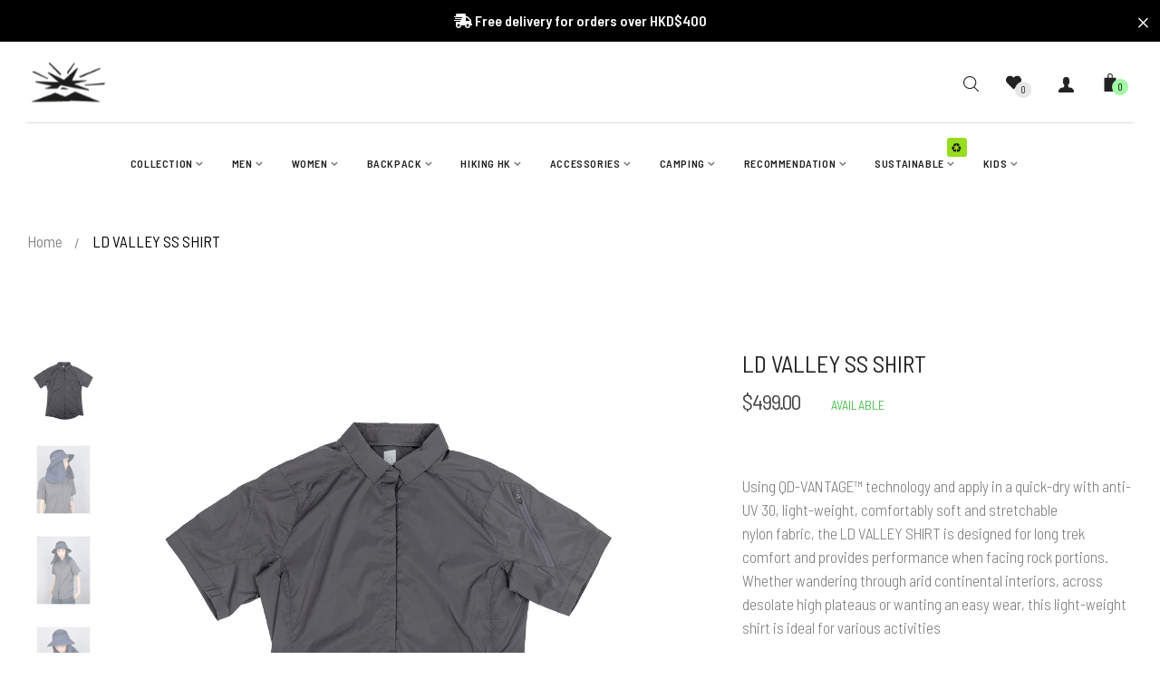

--- FILE ---
content_type: text/html; charset=utf-8
request_url: https://hk.bigpack.com/products/copy-of-ld-valley-ss-shirt
body_size: 39785
content:















<!doctype html>
<!--[if IE 9]> <html class="ie9 no-js" lang="en"> <![endif]-->
<!--[if (gt IE 9)|!(IE)]><!--> <html class="html no-js"  lang="en"  > <!--<![endif]-->
<head>
<meta name="google-site-verification" content="A3e1wqWX8x-lqey7N5jVfqdageRjowKJworlUWKKI3s" /> 
  <meta charset="utf-8">
  <!--[if IE]><meta http-equiv="X-UA-Compatible" content="IE=edge,chrome=1"><![endif]-->
  <meta name="viewport" content="width=device-width,initial-scale=1, user-scalable=no">
  <meta name="theme-color" content="#7796A8">
  <link rel="canonical" href="https://hk.bigpack.com/products/copy-of-ld-valley-ss-shirt">
  <!-- Font-Awesome ================================================== -->
  <link rel="stylesheet" href="https://use.fontawesome.com/releases/v5.7.2/css/all.css" integrity="sha384-fnmOCqbTlWIlj8LyTjo7mOUStjsKC4pOpQbqyi7RrhN7udi9RwhKkMHpvLbHG9Sr" crossorigin="anonymous"><link rel="shortcut icon" href="//hk.bigpack.com/cdn/shop/files/cropped-favicon_32x32.jpg?v=1613558966" type="image/png"><title>LD VALLEY SS SHIRT</title><meta name="description" content="[shortdesc]Using QD-VANTAGE™ technology and apply in a quick-dry with anti-UV 30, light-weight, comfortably soft and stretchable nylon fabric, the LD VALLEY SHIRT is designed for long trek comfort and provides performance when facing rock portions. Whether wandering through arid continental interiors, across desolate h"><meta name="keywords" content="行山用品,行山裝備,行山鞋,行山新手,香港行山,hong kong hiking"/><!-- /snippets/social-meta-tags.liquid -->
<meta property="og:site_name" content="Bigpack-HK">
<meta property="og:url" content="https://hk.bigpack.com/products/copy-of-ld-valley-ss-shirt">
<meta property="og:title" content="LD VALLEY SS SHIRT">
<meta property="og:type" content="product">
<meta property="og:description" content="[shortdesc]Using QD-VANTAGE™ technology and apply in a quick-dry with anti-UV 30, light-weight, comfortably soft and stretchable nylon fabric, the LD VALLEY SHIRT is designed for long trek comfort and provides performance when facing rock portions. Whether wandering through arid continental interiors, across desolate h"><meta property="og:price:amount" content="499.00">
  <meta property="og:price:currency" content="HKD"><meta property="og:image" content="http://hk.bigpack.com/cdn/shop/products/300450LDValleySSShirt980Graphite_Front_1024x1024.jpg?v=1617622089"><meta property="og:image" content="http://hk.bigpack.com/cdn/shop/products/DAV_2261_1024x1024.jpg?v=1617622093"><meta property="og:image" content="http://hk.bigpack.com/cdn/shop/products/DAV_2269_1024x1024.jpg?v=1617622093">
<meta property="og:image:secure_url" content="https://hk.bigpack.com/cdn/shop/products/300450LDValleySSShirt980Graphite_Front_1024x1024.jpg?v=1617622089"><meta property="og:image:secure_url" content="https://hk.bigpack.com/cdn/shop/products/DAV_2261_1024x1024.jpg?v=1617622093"><meta property="og:image:secure_url" content="https://hk.bigpack.com/cdn/shop/products/DAV_2269_1024x1024.jpg?v=1617622093">

<meta name="twitter:site" content="@">
<meta name="twitter:card" content="summary_large_image">
<meta name="twitter:title" content="LD VALLEY SS SHIRT">
<meta name="twitter:description" content="[shortdesc]Using QD-VANTAGE™ technology and apply in a quick-dry with anti-UV 30, light-weight, comfortably soft and stretchable nylon fabric, the LD VALLEY SHIRT is designed for long trek comfort and provides performance when facing rock portions. Whether wandering through arid continental interiors, across desolate h">
<style>
     .fake_iniload{position:fixed;left:0;top:0;width:100%;height:100%;z-index:99999;background:rgba(0,0,0,0);}#nprogress{pointer-events:none}#nprogress .bar{ background: #ffffff;position:fixed;z-index:1031;top:0;left:0;width:100%;height:2px}#nprogress .peg{display:block;position:absolute;right:0;width:100px;height:100%;box-shadow:0 0 10px #ffffff,0 0 5px #ffffff;opacity:1;-webkit-transform:rotate(3deg) translate(0,-4px);-ms-transform:rotate(3deg) translate(0,-4px);transform:rotate(3deg) translate(0,-4px)}#nprogress .spinner{display:block;position:fixed;z-index:1031;top:15px;right:15px}#nprogress .spinner-icon{width:18px;height:18px;box-sizing:border-box;border:2px solid transparent;border-top-color:#ffffff;border-left-color:#ffffff;border-radius:50%;-webkit-animation:nprogress-spinner .4s linear infinite;animation:nprogress-spinner .4s linear infinite}.nprogress-custom-parent{overflow:hidden;position:relative}.nprogress-custom-parent #nprogress .bar,.nprogress-custom-parent #nprogress .spinner{position:absolute}@-webkit-keyframes nprogress-spinner{0%{-webkit-transform:rotate(0)}100%{-webkit-transform:rotate(360deg)}}@keyframes nprogress-spinner{0%{transform:rotate(0)}100%{transform:rotate(360deg)}}
    .hide_fade{opacity: 1;transition: all 300ms linear;}.hide_fade.out{opacity: .2;}</style><!-- Theme css ================================================================ -->
  <script type="text/javascript">
    WebFontConfig = {
      google: { families: ['Barlow Semi Condensed:300,400,500,600,700'] }
    };
    (function() {
      var wf = document.createElement('script');
      wf.src = ('https:' == document.location.protocol ? 'https' : 'http') +
        '://ajax.googleapis.com/ajax/libs/webfont/1.5.18/webfont.js';
      wf.type = 'text/javascript';
      wf.async = 'true';
      var s = document.getElementsByTagName('script')[0];
      s.parentNode.insertBefore(wf, s);
    })(); 
  </script>




<link href="//hk.bigpack.com/cdn/shop/t/3/assets/global.scss.css?v=80189958967110232911768290222" rel="stylesheet" type="text/css" media="all" />


  <script>window.performance && window.performance.mark && window.performance.mark('shopify.content_for_header.start');</script><meta name="google-site-verification" content="HFXF-ZSqcKv5mnufvsV701Kjs0D_szb0v4lV7DJgE8A">
<meta id="shopify-digital-wallet" name="shopify-digital-wallet" content="/6450217025/digital_wallets/dialog">
<meta name="shopify-checkout-api-token" content="3d95ae4099947ce8f4593791d7305c8a">
<meta id="in-context-paypal-metadata" data-shop-id="6450217025" data-venmo-supported="false" data-environment="production" data-locale="en_US" data-paypal-v4="true" data-currency="HKD">
<link rel="alternate" type="application/json+oembed" href="https://hk.bigpack.com/products/copy-of-ld-valley-ss-shirt.oembed">
<script async="async" src="/checkouts/internal/preloads.js?locale=en-HK"></script>
<script id="shopify-features" type="application/json">{"accessToken":"3d95ae4099947ce8f4593791d7305c8a","betas":["rich-media-storefront-analytics"],"domain":"hk.bigpack.com","predictiveSearch":true,"shopId":6450217025,"locale":"en"}</script>
<script>var Shopify = Shopify || {};
Shopify.shop = "snkrst.myshopify.com";
Shopify.locale = "en";
Shopify.currency = {"active":"HKD","rate":"1.0"};
Shopify.country = "HK";
Shopify.theme = {"name":"unique-9","id":43727650881,"schema_name":"Apollotheme base","schema_version":"1.0.0","theme_store_id":null,"role":"main"};
Shopify.theme.handle = "null";
Shopify.theme.style = {"id":null,"handle":null};
Shopify.cdnHost = "hk.bigpack.com/cdn";
Shopify.routes = Shopify.routes || {};
Shopify.routes.root = "/";</script>
<script type="module">!function(o){(o.Shopify=o.Shopify||{}).modules=!0}(window);</script>
<script>!function(o){function n(){var o=[];function n(){o.push(Array.prototype.slice.apply(arguments))}return n.q=o,n}var t=o.Shopify=o.Shopify||{};t.loadFeatures=n(),t.autoloadFeatures=n()}(window);</script>
<script id="shop-js-analytics" type="application/json">{"pageType":"product"}</script>
<script defer="defer" async type="module" src="//hk.bigpack.com/cdn/shopifycloud/shop-js/modules/v2/client.init-shop-cart-sync_BN7fPSNr.en.esm.js"></script>
<script defer="defer" async type="module" src="//hk.bigpack.com/cdn/shopifycloud/shop-js/modules/v2/chunk.common_Cbph3Kss.esm.js"></script>
<script defer="defer" async type="module" src="//hk.bigpack.com/cdn/shopifycloud/shop-js/modules/v2/chunk.modal_DKumMAJ1.esm.js"></script>
<script type="module">
  await import("//hk.bigpack.com/cdn/shopifycloud/shop-js/modules/v2/client.init-shop-cart-sync_BN7fPSNr.en.esm.js");
await import("//hk.bigpack.com/cdn/shopifycloud/shop-js/modules/v2/chunk.common_Cbph3Kss.esm.js");
await import("//hk.bigpack.com/cdn/shopifycloud/shop-js/modules/v2/chunk.modal_DKumMAJ1.esm.js");

  window.Shopify.SignInWithShop?.initShopCartSync?.({"fedCMEnabled":true,"windoidEnabled":true});

</script>
<script>(function() {
  var isLoaded = false;
  function asyncLoad() {
    if (isLoaded) return;
    isLoaded = true;
    var urls = ["\/\/www.powr.io\/powr.js?powr-token=snkrst.myshopify.com\u0026external-type=shopify\u0026shop=snkrst.myshopify.com","https:\/\/cdn.weglot.com\/weglot_script_tag.js?shop=snkrst.myshopify.com","\/\/www.powr.io\/powr.js?powr-token=snkrst.myshopify.com\u0026external-type=shopify\u0026shop=snkrst.myshopify.com","https:\/\/sliderapp.hulkapps.com\/assets\/js\/slider.js?shop=snkrst.myshopify.com","https:\/\/d23dclunsivw3h.cloudfront.net\/redirect-app.js?shop=snkrst.myshopify.com","\/\/d1liekpayvooaz.cloudfront.net\/apps\/customizery\/customizery.js?shop=snkrst.myshopify.com","https:\/\/files-shpf.mageworx.com\/groupedproducts\/source.js?mw_groupedproducts_t=1588827974\u0026shop=snkrst.myshopify.com","https:\/\/size-guides.esc-apps-cdn.com\/1739187541-app.snkrst.myshopify.com.js?shop=snkrst.myshopify.com","https:\/\/na.shgcdn3.com\/pixel-collector.js?shop=snkrst.myshopify.com"];
    for (var i = 0; i < urls.length; i++) {
      var s = document.createElement('script');
      s.type = 'text/javascript';
      s.async = true;
      s.src = urls[i];
      var x = document.getElementsByTagName('script')[0];
      x.parentNode.insertBefore(s, x);
    }
  };
  if(window.attachEvent) {
    window.attachEvent('onload', asyncLoad);
  } else {
    window.addEventListener('load', asyncLoad, false);
  }
})();</script>
<script id="__st">var __st={"a":6450217025,"offset":28800,"reqid":"fa5673f6-dbd7-428f-8a1a-1f8bf865bc55-1770018732","pageurl":"hk.bigpack.com\/products\/copy-of-ld-valley-ss-shirt","u":"920d0222a280","p":"product","rtyp":"product","rid":4517795954743};</script>
<script>window.ShopifyPaypalV4VisibilityTracking = true;</script>
<script id="captcha-bootstrap">!function(){'use strict';const t='contact',e='account',n='new_comment',o=[[t,t],['blogs',n],['comments',n],[t,'customer']],c=[[e,'customer_login'],[e,'guest_login'],[e,'recover_customer_password'],[e,'create_customer']],r=t=>t.map((([t,e])=>`form[action*='/${t}']:not([data-nocaptcha='true']) input[name='form_type'][value='${e}']`)).join(','),a=t=>()=>t?[...document.querySelectorAll(t)].map((t=>t.form)):[];function s(){const t=[...o],e=r(t);return a(e)}const i='password',u='form_key',d=['recaptcha-v3-token','g-recaptcha-response','h-captcha-response',i],f=()=>{try{return window.sessionStorage}catch{return}},m='__shopify_v',_=t=>t.elements[u];function p(t,e,n=!1){try{const o=window.sessionStorage,c=JSON.parse(o.getItem(e)),{data:r}=function(t){const{data:e,action:n}=t;return t[m]||n?{data:e,action:n}:{data:t,action:n}}(c);for(const[e,n]of Object.entries(r))t.elements[e]&&(t.elements[e].value=n);n&&o.removeItem(e)}catch(o){console.error('form repopulation failed',{error:o})}}const l='form_type',E='cptcha';function T(t){t.dataset[E]=!0}const w=window,h=w.document,L='Shopify',v='ce_forms',y='captcha';let A=!1;((t,e)=>{const n=(g='f06e6c50-85a8-45c8-87d0-21a2b65856fe',I='https://cdn.shopify.com/shopifycloud/storefront-forms-hcaptcha/ce_storefront_forms_captcha_hcaptcha.v1.5.2.iife.js',D={infoText:'Protected by hCaptcha',privacyText:'Privacy',termsText:'Terms'},(t,e,n)=>{const o=w[L][v],c=o.bindForm;if(c)return c(t,g,e,D).then(n);var r;o.q.push([[t,g,e,D],n]),r=I,A||(h.body.append(Object.assign(h.createElement('script'),{id:'captcha-provider',async:!0,src:r})),A=!0)});var g,I,D;w[L]=w[L]||{},w[L][v]=w[L][v]||{},w[L][v].q=[],w[L][y]=w[L][y]||{},w[L][y].protect=function(t,e){n(t,void 0,e),T(t)},Object.freeze(w[L][y]),function(t,e,n,w,h,L){const[v,y,A,g]=function(t,e,n){const i=e?o:[],u=t?c:[],d=[...i,...u],f=r(d),m=r(i),_=r(d.filter((([t,e])=>n.includes(e))));return[a(f),a(m),a(_),s()]}(w,h,L),I=t=>{const e=t.target;return e instanceof HTMLFormElement?e:e&&e.form},D=t=>v().includes(t);t.addEventListener('submit',(t=>{const e=I(t);if(!e)return;const n=D(e)&&!e.dataset.hcaptchaBound&&!e.dataset.recaptchaBound,o=_(e),c=g().includes(e)&&(!o||!o.value);(n||c)&&t.preventDefault(),c&&!n&&(function(t){try{if(!f())return;!function(t){const e=f();if(!e)return;const n=_(t);if(!n)return;const o=n.value;o&&e.removeItem(o)}(t);const e=Array.from(Array(32),(()=>Math.random().toString(36)[2])).join('');!function(t,e){_(t)||t.append(Object.assign(document.createElement('input'),{type:'hidden',name:u})),t.elements[u].value=e}(t,e),function(t,e){const n=f();if(!n)return;const o=[...t.querySelectorAll(`input[type='${i}']`)].map((({name:t})=>t)),c=[...d,...o],r={};for(const[a,s]of new FormData(t).entries())c.includes(a)||(r[a]=s);n.setItem(e,JSON.stringify({[m]:1,action:t.action,data:r}))}(t,e)}catch(e){console.error('failed to persist form',e)}}(e),e.submit())}));const S=(t,e)=>{t&&!t.dataset[E]&&(n(t,e.some((e=>e===t))),T(t))};for(const o of['focusin','change'])t.addEventListener(o,(t=>{const e=I(t);D(e)&&S(e,y())}));const B=e.get('form_key'),M=e.get(l),P=B&&M;t.addEventListener('DOMContentLoaded',(()=>{const t=y();if(P)for(const e of t)e.elements[l].value===M&&p(e,B);[...new Set([...A(),...v().filter((t=>'true'===t.dataset.shopifyCaptcha))])].forEach((e=>S(e,t)))}))}(h,new URLSearchParams(w.location.search),n,t,e,['guest_login'])})(!0,!0)}();</script>
<script integrity="sha256-4kQ18oKyAcykRKYeNunJcIwy7WH5gtpwJnB7kiuLZ1E=" data-source-attribution="shopify.loadfeatures" defer="defer" src="//hk.bigpack.com/cdn/shopifycloud/storefront/assets/storefront/load_feature-a0a9edcb.js" crossorigin="anonymous"></script>
<script data-source-attribution="shopify.dynamic_checkout.dynamic.init">var Shopify=Shopify||{};Shopify.PaymentButton=Shopify.PaymentButton||{isStorefrontPortableWallets:!0,init:function(){window.Shopify.PaymentButton.init=function(){};var t=document.createElement("script");t.src="https://hk.bigpack.com/cdn/shopifycloud/portable-wallets/latest/portable-wallets.en.js",t.type="module",document.head.appendChild(t)}};
</script>
<script data-source-attribution="shopify.dynamic_checkout.buyer_consent">
  function portableWalletsHideBuyerConsent(e){var t=document.getElementById("shopify-buyer-consent"),n=document.getElementById("shopify-subscription-policy-button");t&&n&&(t.classList.add("hidden"),t.setAttribute("aria-hidden","true"),n.removeEventListener("click",e))}function portableWalletsShowBuyerConsent(e){var t=document.getElementById("shopify-buyer-consent"),n=document.getElementById("shopify-subscription-policy-button");t&&n&&(t.classList.remove("hidden"),t.removeAttribute("aria-hidden"),n.addEventListener("click",e))}window.Shopify?.PaymentButton&&(window.Shopify.PaymentButton.hideBuyerConsent=portableWalletsHideBuyerConsent,window.Shopify.PaymentButton.showBuyerConsent=portableWalletsShowBuyerConsent);
</script>
<script data-source-attribution="shopify.dynamic_checkout.cart.bootstrap">document.addEventListener("DOMContentLoaded",(function(){function t(){return document.querySelector("shopify-accelerated-checkout-cart, shopify-accelerated-checkout")}if(t())Shopify.PaymentButton.init();else{new MutationObserver((function(e,n){t()&&(Shopify.PaymentButton.init(),n.disconnect())})).observe(document.body,{childList:!0,subtree:!0})}}));
</script>
<link id="shopify-accelerated-checkout-styles" rel="stylesheet" media="screen" href="https://hk.bigpack.com/cdn/shopifycloud/portable-wallets/latest/accelerated-checkout-backwards-compat.css" crossorigin="anonymous">
<style id="shopify-accelerated-checkout-cart">
        #shopify-buyer-consent {
  margin-top: 1em;
  display: inline-block;
  width: 100%;
}

#shopify-buyer-consent.hidden {
  display: none;
}

#shopify-subscription-policy-button {
  background: none;
  border: none;
  padding: 0;
  text-decoration: underline;
  font-size: inherit;
  cursor: pointer;
}

#shopify-subscription-policy-button::before {
  box-shadow: none;
}

      </style>

<script>window.performance && window.performance.mark && window.performance.mark('shopify.content_for_header.end');</script>
  





  <script type="text/javascript">
    
      window.__shgMoneyFormat = window.__shgMoneyFormat || {"HKD":{"currency":"HKD","currency_symbol":"$","currency_symbol_location":"left","decimal_places":2,"decimal_separator":".","thousands_separator":","}};
    
    window.__shgCurrentCurrencyCode = window.__shgCurrentCurrencyCode || {
      currency: "HKD",
      currency_symbol: "$",
      decimal_separator: ".",
      thousands_separator: ",",
      decimal_places: 2,
      currency_symbol_location: "left"
    };
  </script>



<script src="//hk.bigpack.com/cdn/shop/t/3/assets/jquery-1.11.3.min.js?v=160595163976688481111543394263" ></script><script>
  var theme = {
    strings: {
      addToCart: "Add to Cart",
      soldOut: "Back Soon",
      unavailable: "Back soon",
      showMore: "Show More",
      showLess: "Show Less"
    },
    moneyFormat: "\u003cspan class=money\u003e${{amount}}\u003c\/span\u003e",
    quickview_enable: true,
    wishlist_enable: true,
    wishlist_url: '',
    shop_currency: 'HKD',
    file_url: '//hk.bigpack.com/cdn/shop/files/?v=28593',
    asset_url: "//hk.bigpack.com/cdn/shop/t/3/assets/?v=28593",
    multiple_filter_sidebar_enable: true,
    money_currency_format: "<span class=money>HK${{amount}}</span>"
  }  
</script>
<script src="//hk.bigpack.com/cdn/shopifycloud/storefront/assets/themes_support/api.jquery-7ab1a3a4.js"></script>
<script src="//hk.bigpack.com/cdn/shopifycloud/storefront/assets/themes_support/option_selection-b017cd28.js"></script><!--[if lte IE 9]><script src="//hk.bigpack.com/cdn/shop/t/3/assets/polyfills.js?v=139579457058596345501543394267"></script><![endif]-->
<!--[if (gt IE 9)|!(IE)]><!--><script src="//hk.bigpack.com/cdn/shop/t/3/assets/lazysizes.min.js?v=62480953726719776521543394295" async="async"></script><!--<![endif]-->
<!--[if lte IE 9]><script src="//hk.bigpack.com/cdn/shop/t/3/assets/lazysizes.min.js?v=62480953726719776521543394295"></script><![endif]-->
<!--[if (gt IE 9)|!(IE)]><!--><script src="//hk.bigpack.com/cdn/shop/t/3/assets/vendor.js?v=148501674379752004281543394269"  ></script><!--<![endif]-->
<!--[if lte IE 9]><script src="//hk.bigpack.com/cdn/shop/t/3/assets/vendor.js?v=148501674379752004281543394269"></script><![endif]-->
<!--[if (gt IE 9)|!(IE)]><!--><script src="//hk.bigpack.com/cdn/shop/t/3/assets/theme.js?v=159957933847678483311543394269"  ></script><!--<![endif]-->
<!--[if lte IE 9]><script src="//hk.bigpack.com/cdn/shop/t/3/assets/theme.js?v=159957933847678483311543394269"></script><![endif]-->
<script src="//hk.bigpack.com/cdn/shop/t/3/assets/api.header.js?v=64584414144429894241543394295" type="text/javascript"></script>


<script src="//hk.bigpack.com/cdn/shop/t/3/assets/nprogress.js?v=14234136645046706941543394265" type="text/javascript"></script>

<meta property="fb:app_id" content="" /><style>
  .ap-multilang-box{width:100%;padding:5px;margin:10px 0 20px;border-bottom:1px solid #ddd}.icon-language{height:11px;width:16px;position:relative}
</style>
<script>
  function ap_multilang_translate_product(a,b,c){$.ajax({url:"http://"+Shopify.shop+"/products/"+a,type:"get",success:function(a){var d=document.implementation.createHTMLDocument("load product");d.documentElement.innerHTML=a;var e=d.getElementsByClassName(b)[0].innerHTML.trim();c.html(e)}})}
</script>

<style>
  .ap-multilang-box{width:100%;padding:5px;margin:10px 0 20px;border-bottom:1px solid #ddd}.icon-language{height:11px;width:16px;position:relative}
</style>
<script>
  function ap_multilang_translate_product(a,b,c){$.ajax({url:"http://"+Shopify.shop+"/products/"+a,type:"get",success:function(a){var d=document.implementation.createHTMLDocument("load product");d.documentElement.innerHTML=a;var e=d.getElementsByClassName(b)[0].innerHTML.trim();c.html(e)}})}
</script>



  
<!--Gem_Page_Header_Script-->

<!--End_Gem_Page_Header_Script-->

  <!-- "snippets/bookthatapp-widgets.liquid" was not rendered, the associated app was uninstalled -->

<script>
window.mlvedaShopCurrency = "HKD";
window.shopCurrency = "HKD";
window.supported_currencies = "USD CAD AUD GBP EUR INR JPY HKD";
</script>

          <link rel="alternate" hreflang="en" href="https://hk.bigpack.com/products/copy-of-ld-valley-ss-shirt">

<!--Start Weglot Script-->
<script src="//cdn.weglot.com/weglot.min.js"></script>
<script id="has-script-tags">Weglot.initialize({ api_key:"wg_09c96e820d7ef614b1f1b5c0aed2ebc11" });</script>
<!--End Weglot Script-->

<link href="//hk.bigpack.com/cdn/shop/t/3/assets/zenithify.smartlabels.css?v=18911673580281659851583222299" rel="stylesheet" type="text/css" media="all" /><script> var zenslCheckAjax = true; var zenslLoaded = false; </script><script src="//hk.bigpack.com/cdn/shop/t/3/assets/zenithify.smartlabels.js?v=111603181540343972631583222300" type="text/javascript"></script><script>if (typeof ZENITHIFY === 'undefined') ZENITHIFY = {}; if (typeof ZENITHIFY.smartLabels === 'undefined') ZENITHIFY.smartLabels = {}; ZENITHIFY.smartLabels.product = { "id": 4517795954743, "price": 49900, "handle": "copy-of-ld-valley-ss-shirt", "tags": ["Activity_ Hiking Trekking","color_Grey","gender_Women","tech_QD-VANTAGE","type_Shirt"], "published_at": "1612148897", "variants": [  { "id": 31908594843703, "price": 49900, "inventory_management": "shopify", "inventory_quantity": 6 } ,  { "id": 31908594876471, "price": 49900, "inventory_management": "shopify", "inventory_quantity": 8 } ,  { "id": 31908594909239, "price": 49900, "inventory_management": "shopify", "inventory_quantity": 4 } ,  { "id": 31908594942007, "price": 49900, "inventory_management": "shopify", "inventory_quantity": 6 } ,  { "id": 31908594974775, "price": 49900, "inventory_management": "shopify", "inventory_quantity": 4 }   ], "collections": [269370785977,158819188791,494651506987,520087994667,160528269367,93790797889,162494840887] }</script>
                 
<link href="//hk.bigpack.com/cdn/shop/t/3/assets/shopyapps-product-labels.css?v=84792153431806411931696914739" rel="stylesheet" type="text/css" media="all" />




  


<script type="text/javascript">

window.shopyappsProductLabels = {}
window.shopyappsProductLabels.productBadgeMap = {};



window.shopyappsProductLabels.productBadgeMap = { "copy-of-ld-valley-ss-shirt" : [] }


window.shopyappsProductLabels.type = "PRODUCT-PAGE"

if(typeof jQuery=='undefined') {
  var headTag = document.getElementsByTagName("head")[0];
  var jqTag = document.createElement('script');
  jqTag.type = 'text/javascript';
  jqTag.src = 'https://code.jquery.com/jquery-3.2.1.min.js ';
  jqTag.onload = function(){
    jQuery.noConflict();
    if (window.setupShopyAppsProductLabels){
      window.setupShopyAppsProductLabels();
    }
  };
  headTag.appendChild(jqTag);
}

</script>




  

<script type="text/javascript">
  
    window.SHG_CUSTOMER = null;
  
</script>










<link href="https://monorail-edge.shopifysvc.com" rel="dns-prefetch">
<script>(function(){if ("sendBeacon" in navigator && "performance" in window) {try {var session_token_from_headers = performance.getEntriesByType('navigation')[0].serverTiming.find(x => x.name == '_s').description;} catch {var session_token_from_headers = undefined;}var session_cookie_matches = document.cookie.match(/_shopify_s=([^;]*)/);var session_token_from_cookie = session_cookie_matches && session_cookie_matches.length === 2 ? session_cookie_matches[1] : "";var session_token = session_token_from_headers || session_token_from_cookie || "";function handle_abandonment_event(e) {var entries = performance.getEntries().filter(function(entry) {return /monorail-edge.shopifysvc.com/.test(entry.name);});if (!window.abandonment_tracked && entries.length === 0) {window.abandonment_tracked = true;var currentMs = Date.now();var navigation_start = performance.timing.navigationStart;var payload = {shop_id: 6450217025,url: window.location.href,navigation_start,duration: currentMs - navigation_start,session_token,page_type: "product"};window.navigator.sendBeacon("https://monorail-edge.shopifysvc.com/v1/produce", JSON.stringify({schema_id: "online_store_buyer_site_abandonment/1.1",payload: payload,metadata: {event_created_at_ms: currentMs,event_sent_at_ms: currentMs}}));}}window.addEventListener('pagehide', handle_abandonment_event);}}());</script>
<script id="web-pixels-manager-setup">(function e(e,d,r,n,o){if(void 0===o&&(o={}),!Boolean(null===(a=null===(i=window.Shopify)||void 0===i?void 0:i.analytics)||void 0===a?void 0:a.replayQueue)){var i,a;window.Shopify=window.Shopify||{};var t=window.Shopify;t.analytics=t.analytics||{};var s=t.analytics;s.replayQueue=[],s.publish=function(e,d,r){return s.replayQueue.push([e,d,r]),!0};try{self.performance.mark("wpm:start")}catch(e){}var l=function(){var e={modern:/Edge?\/(1{2}[4-9]|1[2-9]\d|[2-9]\d{2}|\d{4,})\.\d+(\.\d+|)|Firefox\/(1{2}[4-9]|1[2-9]\d|[2-9]\d{2}|\d{4,})\.\d+(\.\d+|)|Chrom(ium|e)\/(9{2}|\d{3,})\.\d+(\.\d+|)|(Maci|X1{2}).+ Version\/(15\.\d+|(1[6-9]|[2-9]\d|\d{3,})\.\d+)([,.]\d+|)( \(\w+\)|)( Mobile\/\w+|) Safari\/|Chrome.+OPR\/(9{2}|\d{3,})\.\d+\.\d+|(CPU[ +]OS|iPhone[ +]OS|CPU[ +]iPhone|CPU IPhone OS|CPU iPad OS)[ +]+(15[._]\d+|(1[6-9]|[2-9]\d|\d{3,})[._]\d+)([._]\d+|)|Android:?[ /-](13[3-9]|1[4-9]\d|[2-9]\d{2}|\d{4,})(\.\d+|)(\.\d+|)|Android.+Firefox\/(13[5-9]|1[4-9]\d|[2-9]\d{2}|\d{4,})\.\d+(\.\d+|)|Android.+Chrom(ium|e)\/(13[3-9]|1[4-9]\d|[2-9]\d{2}|\d{4,})\.\d+(\.\d+|)|SamsungBrowser\/([2-9]\d|\d{3,})\.\d+/,legacy:/Edge?\/(1[6-9]|[2-9]\d|\d{3,})\.\d+(\.\d+|)|Firefox\/(5[4-9]|[6-9]\d|\d{3,})\.\d+(\.\d+|)|Chrom(ium|e)\/(5[1-9]|[6-9]\d|\d{3,})\.\d+(\.\d+|)([\d.]+$|.*Safari\/(?![\d.]+ Edge\/[\d.]+$))|(Maci|X1{2}).+ Version\/(10\.\d+|(1[1-9]|[2-9]\d|\d{3,})\.\d+)([,.]\d+|)( \(\w+\)|)( Mobile\/\w+|) Safari\/|Chrome.+OPR\/(3[89]|[4-9]\d|\d{3,})\.\d+\.\d+|(CPU[ +]OS|iPhone[ +]OS|CPU[ +]iPhone|CPU IPhone OS|CPU iPad OS)[ +]+(10[._]\d+|(1[1-9]|[2-9]\d|\d{3,})[._]\d+)([._]\d+|)|Android:?[ /-](13[3-9]|1[4-9]\d|[2-9]\d{2}|\d{4,})(\.\d+|)(\.\d+|)|Mobile Safari.+OPR\/([89]\d|\d{3,})\.\d+\.\d+|Android.+Firefox\/(13[5-9]|1[4-9]\d|[2-9]\d{2}|\d{4,})\.\d+(\.\d+|)|Android.+Chrom(ium|e)\/(13[3-9]|1[4-9]\d|[2-9]\d{2}|\d{4,})\.\d+(\.\d+|)|Android.+(UC? ?Browser|UCWEB|U3)[ /]?(15\.([5-9]|\d{2,})|(1[6-9]|[2-9]\d|\d{3,})\.\d+)\.\d+|SamsungBrowser\/(5\.\d+|([6-9]|\d{2,})\.\d+)|Android.+MQ{2}Browser\/(14(\.(9|\d{2,})|)|(1[5-9]|[2-9]\d|\d{3,})(\.\d+|))(\.\d+|)|K[Aa][Ii]OS\/(3\.\d+|([4-9]|\d{2,})\.\d+)(\.\d+|)/},d=e.modern,r=e.legacy,n=navigator.userAgent;return n.match(d)?"modern":n.match(r)?"legacy":"unknown"}(),u="modern"===l?"modern":"legacy",c=(null!=n?n:{modern:"",legacy:""})[u],f=function(e){return[e.baseUrl,"/wpm","/b",e.hashVersion,"modern"===e.buildTarget?"m":"l",".js"].join("")}({baseUrl:d,hashVersion:r,buildTarget:u}),m=function(e){var d=e.version,r=e.bundleTarget,n=e.surface,o=e.pageUrl,i=e.monorailEndpoint;return{emit:function(e){var a=e.status,t=e.errorMsg,s=(new Date).getTime(),l=JSON.stringify({metadata:{event_sent_at_ms:s},events:[{schema_id:"web_pixels_manager_load/3.1",payload:{version:d,bundle_target:r,page_url:o,status:a,surface:n,error_msg:t},metadata:{event_created_at_ms:s}}]});if(!i)return console&&console.warn&&console.warn("[Web Pixels Manager] No Monorail endpoint provided, skipping logging."),!1;try{return self.navigator.sendBeacon.bind(self.navigator)(i,l)}catch(e){}var u=new XMLHttpRequest;try{return u.open("POST",i,!0),u.setRequestHeader("Content-Type","text/plain"),u.send(l),!0}catch(e){return console&&console.warn&&console.warn("[Web Pixels Manager] Got an unhandled error while logging to Monorail."),!1}}}}({version:r,bundleTarget:l,surface:e.surface,pageUrl:self.location.href,monorailEndpoint:e.monorailEndpoint});try{o.browserTarget=l,function(e){var d=e.src,r=e.async,n=void 0===r||r,o=e.onload,i=e.onerror,a=e.sri,t=e.scriptDataAttributes,s=void 0===t?{}:t,l=document.createElement("script"),u=document.querySelector("head"),c=document.querySelector("body");if(l.async=n,l.src=d,a&&(l.integrity=a,l.crossOrigin="anonymous"),s)for(var f in s)if(Object.prototype.hasOwnProperty.call(s,f))try{l.dataset[f]=s[f]}catch(e){}if(o&&l.addEventListener("load",o),i&&l.addEventListener("error",i),u)u.appendChild(l);else{if(!c)throw new Error("Did not find a head or body element to append the script");c.appendChild(l)}}({src:f,async:!0,onload:function(){if(!function(){var e,d;return Boolean(null===(d=null===(e=window.Shopify)||void 0===e?void 0:e.analytics)||void 0===d?void 0:d.initialized)}()){var d=window.webPixelsManager.init(e)||void 0;if(d){var r=window.Shopify.analytics;r.replayQueue.forEach((function(e){var r=e[0],n=e[1],o=e[2];d.publishCustomEvent(r,n,o)})),r.replayQueue=[],r.publish=d.publishCustomEvent,r.visitor=d.visitor,r.initialized=!0}}},onerror:function(){return m.emit({status:"failed",errorMsg:"".concat(f," has failed to load")})},sri:function(e){var d=/^sha384-[A-Za-z0-9+/=]+$/;return"string"==typeof e&&d.test(e)}(c)?c:"",scriptDataAttributes:o}),m.emit({status:"loading"})}catch(e){m.emit({status:"failed",errorMsg:(null==e?void 0:e.message)||"Unknown error"})}}})({shopId: 6450217025,storefrontBaseUrl: "https://hk.bigpack.com",extensionsBaseUrl: "https://extensions.shopifycdn.com/cdn/shopifycloud/web-pixels-manager",monorailEndpoint: "https://monorail-edge.shopifysvc.com/unstable/produce_batch",surface: "storefront-renderer",enabledBetaFlags: ["2dca8a86"],webPixelsConfigList: [{"id":"1744437547","configuration":"{\"site_id\":\"1226692b-5b7a-46c4-92a0-9345b403aee0\",\"analytics_endpoint\":\"https:\\\/\\\/na.shgcdn3.com\"}","eventPayloadVersion":"v1","runtimeContext":"STRICT","scriptVersion":"695709fc3f146fa50a25299517a954f2","type":"APP","apiClientId":1158168,"privacyPurposes":["ANALYTICS","MARKETING","SALE_OF_DATA"],"dataSharingAdjustments":{"protectedCustomerApprovalScopes":["read_customer_personal_data"]}},{"id":"863338795","configuration":"{\"config\":\"{\\\"pixel_id\\\":\\\"AW-737949489\\\",\\\"google_tag_ids\\\":[\\\"AW-737949489\\\",\\\"GT-57V3WRK\\\"],\\\"target_country\\\":\\\"HK\\\",\\\"gtag_events\\\":[{\\\"type\\\":\\\"begin_checkout\\\",\\\"action_label\\\":\\\"AW-737949489\\\/hG99CL63qKEBELHu8N8C\\\"},{\\\"type\\\":\\\"search\\\",\\\"action_label\\\":\\\"AW-737949489\\\/iv3rCMG3qKEBELHu8N8C\\\"},{\\\"type\\\":\\\"view_item\\\",\\\"action_label\\\":[\\\"AW-737949489\\\/yueaCLi3qKEBELHu8N8C\\\",\\\"MC-4WXSJGJVBD\\\"]},{\\\"type\\\":\\\"purchase\\\",\\\"action_label\\\":[\\\"AW-737949489\\\/P2zHCLW3qKEBELHu8N8C\\\",\\\"MC-4WXSJGJVBD\\\"]},{\\\"type\\\":\\\"page_view\\\",\\\"action_label\\\":[\\\"AW-737949489\\\/XYAPCLK3qKEBELHu8N8C\\\",\\\"MC-4WXSJGJVBD\\\"]},{\\\"type\\\":\\\"add_payment_info\\\",\\\"action_label\\\":\\\"AW-737949489\\\/CH8GCMS3qKEBELHu8N8C\\\"},{\\\"type\\\":\\\"add_to_cart\\\",\\\"action_label\\\":\\\"AW-737949489\\\/cxT4CLu3qKEBELHu8N8C\\\"}],\\\"enable_monitoring_mode\\\":false}\"}","eventPayloadVersion":"v1","runtimeContext":"OPEN","scriptVersion":"b2a88bafab3e21179ed38636efcd8a93","type":"APP","apiClientId":1780363,"privacyPurposes":[],"dataSharingAdjustments":{"protectedCustomerApprovalScopes":["read_customer_address","read_customer_email","read_customer_name","read_customer_personal_data","read_customer_phone"]}},{"id":"334954795","configuration":"{\"pixel_id\":\"2197366057147372\",\"pixel_type\":\"facebook_pixel\",\"metaapp_system_user_token\":\"-\"}","eventPayloadVersion":"v1","runtimeContext":"OPEN","scriptVersion":"ca16bc87fe92b6042fbaa3acc2fbdaa6","type":"APP","apiClientId":2329312,"privacyPurposes":["ANALYTICS","MARKETING","SALE_OF_DATA"],"dataSharingAdjustments":{"protectedCustomerApprovalScopes":["read_customer_address","read_customer_email","read_customer_name","read_customer_personal_data","read_customer_phone"]}},{"id":"shopify-app-pixel","configuration":"{}","eventPayloadVersion":"v1","runtimeContext":"STRICT","scriptVersion":"0450","apiClientId":"shopify-pixel","type":"APP","privacyPurposes":["ANALYTICS","MARKETING"]},{"id":"shopify-custom-pixel","eventPayloadVersion":"v1","runtimeContext":"LAX","scriptVersion":"0450","apiClientId":"shopify-pixel","type":"CUSTOM","privacyPurposes":["ANALYTICS","MARKETING"]}],isMerchantRequest: false,initData: {"shop":{"name":"Bigpack-HK","paymentSettings":{"currencyCode":"HKD"},"myshopifyDomain":"snkrst.myshopify.com","countryCode":"HK","storefrontUrl":"https:\/\/hk.bigpack.com"},"customer":null,"cart":null,"checkout":null,"productVariants":[{"price":{"amount":499.0,"currencyCode":"HKD"},"product":{"title":"LD VALLEY SS SHIRT","vendor":"BIGPACK","id":"4517795954743","untranslatedTitle":"LD VALLEY SS SHIRT","url":"\/products\/copy-of-ld-valley-ss-shirt","type":"Apparel"},"id":"31908594843703","image":{"src":"\/\/hk.bigpack.com\/cdn\/shop\/products\/300450LDValleySSShirt980Graphite_Front.jpg?v=1617622089"},"sku":"BP3300450-980-L","title":"L","untranslatedTitle":"L"},{"price":{"amount":499.0,"currencyCode":"HKD"},"product":{"title":"LD VALLEY SS SHIRT","vendor":"BIGPACK","id":"4517795954743","untranslatedTitle":"LD VALLEY SS SHIRT","url":"\/products\/copy-of-ld-valley-ss-shirt","type":"Apparel"},"id":"31908594876471","image":{"src":"\/\/hk.bigpack.com\/cdn\/shop\/products\/300450LDValleySSShirt980Graphite_Front.jpg?v=1617622089"},"sku":"BP3300450-980-M","title":"M","untranslatedTitle":"M"},{"price":{"amount":499.0,"currencyCode":"HKD"},"product":{"title":"LD VALLEY SS SHIRT","vendor":"BIGPACK","id":"4517795954743","untranslatedTitle":"LD VALLEY SS SHIRT","url":"\/products\/copy-of-ld-valley-ss-shirt","type":"Apparel"},"id":"31908594909239","image":{"src":"\/\/hk.bigpack.com\/cdn\/shop\/products\/300450LDValleySSShirt980Graphite_Front.jpg?v=1617622089"},"sku":"BP3300450-980-S","title":"S","untranslatedTitle":"S"},{"price":{"amount":499.0,"currencyCode":"HKD"},"product":{"title":"LD VALLEY SS SHIRT","vendor":"BIGPACK","id":"4517795954743","untranslatedTitle":"LD VALLEY SS SHIRT","url":"\/products\/copy-of-ld-valley-ss-shirt","type":"Apparel"},"id":"31908594942007","image":{"src":"\/\/hk.bigpack.com\/cdn\/shop\/products\/300450LDValleySSShirt980Graphite_Front.jpg?v=1617622089"},"sku":"BP3300450-980-XL","title":"XL","untranslatedTitle":"XL"},{"price":{"amount":499.0,"currencyCode":"HKD"},"product":{"title":"LD VALLEY SS SHIRT","vendor":"BIGPACK","id":"4517795954743","untranslatedTitle":"LD VALLEY SS SHIRT","url":"\/products\/copy-of-ld-valley-ss-shirt","type":"Apparel"},"id":"31908594974775","image":{"src":"\/\/hk.bigpack.com\/cdn\/shop\/products\/300450LDValleySSShirt980Graphite_Front.jpg?v=1617622089"},"sku":"BP3300450-980-XXL","title":"XXL","untranslatedTitle":"XXL"}],"purchasingCompany":null},},"https://hk.bigpack.com/cdn","1d2a099fw23dfb22ep557258f5m7a2edbae",{"modern":"","legacy":""},{"shopId":"6450217025","storefrontBaseUrl":"https:\/\/hk.bigpack.com","extensionBaseUrl":"https:\/\/extensions.shopifycdn.com\/cdn\/shopifycloud\/web-pixels-manager","surface":"storefront-renderer","enabledBetaFlags":"[\"2dca8a86\"]","isMerchantRequest":"false","hashVersion":"1d2a099fw23dfb22ep557258f5m7a2edbae","publish":"custom","events":"[[\"page_viewed\",{}],[\"product_viewed\",{\"productVariant\":{\"price\":{\"amount\":499.0,\"currencyCode\":\"HKD\"},\"product\":{\"title\":\"LD VALLEY SS SHIRT\",\"vendor\":\"BIGPACK\",\"id\":\"4517795954743\",\"untranslatedTitle\":\"LD VALLEY SS SHIRT\",\"url\":\"\/products\/copy-of-ld-valley-ss-shirt\",\"type\":\"Apparel\"},\"id\":\"31908594843703\",\"image\":{\"src\":\"\/\/hk.bigpack.com\/cdn\/shop\/products\/300450LDValleySSShirt980Graphite_Front.jpg?v=1617622089\"},\"sku\":\"BP3300450-980-L\",\"title\":\"L\",\"untranslatedTitle\":\"L\"}}]]"});</script><script>
  window.ShopifyAnalytics = window.ShopifyAnalytics || {};
  window.ShopifyAnalytics.meta = window.ShopifyAnalytics.meta || {};
  window.ShopifyAnalytics.meta.currency = 'HKD';
  var meta = {"product":{"id":4517795954743,"gid":"gid:\/\/shopify\/Product\/4517795954743","vendor":"BIGPACK","type":"Apparel","handle":"copy-of-ld-valley-ss-shirt","variants":[{"id":31908594843703,"price":49900,"name":"LD VALLEY SS SHIRT - L","public_title":"L","sku":"BP3300450-980-L"},{"id":31908594876471,"price":49900,"name":"LD VALLEY SS SHIRT - M","public_title":"M","sku":"BP3300450-980-M"},{"id":31908594909239,"price":49900,"name":"LD VALLEY SS SHIRT - S","public_title":"S","sku":"BP3300450-980-S"},{"id":31908594942007,"price":49900,"name":"LD VALLEY SS SHIRT - XL","public_title":"XL","sku":"BP3300450-980-XL"},{"id":31908594974775,"price":49900,"name":"LD VALLEY SS SHIRT - XXL","public_title":"XXL","sku":"BP3300450-980-XXL"}],"remote":false},"page":{"pageType":"product","resourceType":"product","resourceId":4517795954743,"requestId":"fa5673f6-dbd7-428f-8a1a-1f8bf865bc55-1770018732"}};
  for (var attr in meta) {
    window.ShopifyAnalytics.meta[attr] = meta[attr];
  }
</script>
<script class="analytics">
  (function () {
    var customDocumentWrite = function(content) {
      var jquery = null;

      if (window.jQuery) {
        jquery = window.jQuery;
      } else if (window.Checkout && window.Checkout.$) {
        jquery = window.Checkout.$;
      }

      if (jquery) {
        jquery('body').append(content);
      }
    };

    var hasLoggedConversion = function(token) {
      if (token) {
        return document.cookie.indexOf('loggedConversion=' + token) !== -1;
      }
      return false;
    }

    var setCookieIfConversion = function(token) {
      if (token) {
        var twoMonthsFromNow = new Date(Date.now());
        twoMonthsFromNow.setMonth(twoMonthsFromNow.getMonth() + 2);

        document.cookie = 'loggedConversion=' + token + '; expires=' + twoMonthsFromNow;
      }
    }

    var trekkie = window.ShopifyAnalytics.lib = window.trekkie = window.trekkie || [];
    if (trekkie.integrations) {
      return;
    }
    trekkie.methods = [
      'identify',
      'page',
      'ready',
      'track',
      'trackForm',
      'trackLink'
    ];
    trekkie.factory = function(method) {
      return function() {
        var args = Array.prototype.slice.call(arguments);
        args.unshift(method);
        trekkie.push(args);
        return trekkie;
      };
    };
    for (var i = 0; i < trekkie.methods.length; i++) {
      var key = trekkie.methods[i];
      trekkie[key] = trekkie.factory(key);
    }
    trekkie.load = function(config) {
      trekkie.config = config || {};
      trekkie.config.initialDocumentCookie = document.cookie;
      var first = document.getElementsByTagName('script')[0];
      var script = document.createElement('script');
      script.type = 'text/javascript';
      script.onerror = function(e) {
        var scriptFallback = document.createElement('script');
        scriptFallback.type = 'text/javascript';
        scriptFallback.onerror = function(error) {
                var Monorail = {
      produce: function produce(monorailDomain, schemaId, payload) {
        var currentMs = new Date().getTime();
        var event = {
          schema_id: schemaId,
          payload: payload,
          metadata: {
            event_created_at_ms: currentMs,
            event_sent_at_ms: currentMs
          }
        };
        return Monorail.sendRequest("https://" + monorailDomain + "/v1/produce", JSON.stringify(event));
      },
      sendRequest: function sendRequest(endpointUrl, payload) {
        // Try the sendBeacon API
        if (window && window.navigator && typeof window.navigator.sendBeacon === 'function' && typeof window.Blob === 'function' && !Monorail.isIos12()) {
          var blobData = new window.Blob([payload], {
            type: 'text/plain'
          });

          if (window.navigator.sendBeacon(endpointUrl, blobData)) {
            return true;
          } // sendBeacon was not successful

        } // XHR beacon

        var xhr = new XMLHttpRequest();

        try {
          xhr.open('POST', endpointUrl);
          xhr.setRequestHeader('Content-Type', 'text/plain');
          xhr.send(payload);
        } catch (e) {
          console.log(e);
        }

        return false;
      },
      isIos12: function isIos12() {
        return window.navigator.userAgent.lastIndexOf('iPhone; CPU iPhone OS 12_') !== -1 || window.navigator.userAgent.lastIndexOf('iPad; CPU OS 12_') !== -1;
      }
    };
    Monorail.produce('monorail-edge.shopifysvc.com',
      'trekkie_storefront_load_errors/1.1',
      {shop_id: 6450217025,
      theme_id: 43727650881,
      app_name: "storefront",
      context_url: window.location.href,
      source_url: "//hk.bigpack.com/cdn/s/trekkie.storefront.c59ea00e0474b293ae6629561379568a2d7c4bba.min.js"});

        };
        scriptFallback.async = true;
        scriptFallback.src = '//hk.bigpack.com/cdn/s/trekkie.storefront.c59ea00e0474b293ae6629561379568a2d7c4bba.min.js';
        first.parentNode.insertBefore(scriptFallback, first);
      };
      script.async = true;
      script.src = '//hk.bigpack.com/cdn/s/trekkie.storefront.c59ea00e0474b293ae6629561379568a2d7c4bba.min.js';
      first.parentNode.insertBefore(script, first);
    };
    trekkie.load(
      {"Trekkie":{"appName":"storefront","development":false,"defaultAttributes":{"shopId":6450217025,"isMerchantRequest":null,"themeId":43727650881,"themeCityHash":"4364246441612372301","contentLanguage":"en","currency":"HKD","eventMetadataId":"2ecc229c-0d69-4cf3-9675-26ba513b577d"},"isServerSideCookieWritingEnabled":true,"monorailRegion":"shop_domain","enabledBetaFlags":["65f19447","b5387b81"]},"Session Attribution":{},"S2S":{"facebookCapiEnabled":true,"source":"trekkie-storefront-renderer","apiClientId":580111}}
    );

    var loaded = false;
    trekkie.ready(function() {
      if (loaded) return;
      loaded = true;

      window.ShopifyAnalytics.lib = window.trekkie;

      var originalDocumentWrite = document.write;
      document.write = customDocumentWrite;
      try { window.ShopifyAnalytics.merchantGoogleAnalytics.call(this); } catch(error) {};
      document.write = originalDocumentWrite;

      window.ShopifyAnalytics.lib.page(null,{"pageType":"product","resourceType":"product","resourceId":4517795954743,"requestId":"fa5673f6-dbd7-428f-8a1a-1f8bf865bc55-1770018732","shopifyEmitted":true});

      var match = window.location.pathname.match(/checkouts\/(.+)\/(thank_you|post_purchase)/)
      var token = match? match[1]: undefined;
      if (!hasLoggedConversion(token)) {
        setCookieIfConversion(token);
        window.ShopifyAnalytics.lib.track("Viewed Product",{"currency":"HKD","variantId":31908594843703,"productId":4517795954743,"productGid":"gid:\/\/shopify\/Product\/4517795954743","name":"LD VALLEY SS SHIRT - L","price":"499.00","sku":"BP3300450-980-L","brand":"BIGPACK","variant":"L","category":"Apparel","nonInteraction":true,"remote":false},undefined,undefined,{"shopifyEmitted":true});
      window.ShopifyAnalytics.lib.track("monorail:\/\/trekkie_storefront_viewed_product\/1.1",{"currency":"HKD","variantId":31908594843703,"productId":4517795954743,"productGid":"gid:\/\/shopify\/Product\/4517795954743","name":"LD VALLEY SS SHIRT - L","price":"499.00","sku":"BP3300450-980-L","brand":"BIGPACK","variant":"L","category":"Apparel","nonInteraction":true,"remote":false,"referer":"https:\/\/hk.bigpack.com\/products\/copy-of-ld-valley-ss-shirt"});
      }
    });


        var eventsListenerScript = document.createElement('script');
        eventsListenerScript.async = true;
        eventsListenerScript.src = "//hk.bigpack.com/cdn/shopifycloud/storefront/assets/shop_events_listener-3da45d37.js";
        document.getElementsByTagName('head')[0].appendChild(eventsListenerScript);

})();</script>
  <script>
  if (!window.ga || (window.ga && typeof window.ga !== 'function')) {
    window.ga = function ga() {
      (window.ga.q = window.ga.q || []).push(arguments);
      if (window.Shopify && window.Shopify.analytics && typeof window.Shopify.analytics.publish === 'function') {
        window.Shopify.analytics.publish("ga_stub_called", {}, {sendTo: "google_osp_migration"});
      }
      console.error("Shopify's Google Analytics stub called with:", Array.from(arguments), "\nSee https://help.shopify.com/manual/promoting-marketing/pixels/pixel-migration#google for more information.");
    };
    if (window.Shopify && window.Shopify.analytics && typeof window.Shopify.analytics.publish === 'function') {
      window.Shopify.analytics.publish("ga_stub_initialized", {}, {sendTo: "google_osp_migration"});
    }
  }
</script>
<script
  defer
  src="https://hk.bigpack.com/cdn/shopifycloud/perf-kit/shopify-perf-kit-3.1.0.min.js"
  data-application="storefront-renderer"
  data-shop-id="6450217025"
  data-render-region="gcp-us-central1"
  data-page-type="product"
  data-theme-instance-id="43727650881"
  data-theme-name="Apollotheme base"
  data-theme-version="1.0.0"
  data-monorail-region="shop_domain"
  data-resource-timing-sampling-rate="10"
  data-shs="true"
  data-shs-beacon="true"
  data-shs-export-with-fetch="true"
  data-shs-logs-sample-rate="1"
  data-shs-beacon-endpoint="https://hk.bigpack.com/api/collect"
></script>
</head>
<body class="template-product keep-header     hide_fade out  ">
  <script>
      
            NProgress.start();
            setTimeout(function() { NProgress.done(); $('.hide_fade').removeClass('out'); }, 1000);
            
        
  </script><div id="NavDrawer" class="drawer ap_cart_drawer drawer--right">	
  <div id="CartDrawer" >
    <div class="drawer__header">
      <div class="drawer__title h3">Your cart</div>
      <div class="drawer__close js-drawer-close">
        <button type="button" class="minicart_close icon-fallback-text">
          <span class="fallback-text" title="Close"><svg aria-hidden="true"  role="presentation" class="icon icon-close" viewBox="0 0 37 40"><path d="M21.3 23l11-11c.8-.8.8-2 0-2.8-.8-.8-2-.8-2.8 0l-11 11-11-11c-.8-.8-2-.8-2.8 0-.8.8-.8 2 0 2.8l11 11-11 11c-.8.8-.8 2 0 2.8.4.4.9.6 1.4.6s1-.2 1.4-.6l11-11 11 11c.4.4.9.6 1.4.6s1-.2 1.4-.6c.8-.8.8-2 0-2.8l-11-11z"/></svg></span>
        </button>
      </div>
    </div>
    <div id="CartContainer"></div>
  </div>
</div>
<a class="in-page-link visually-hidden skip-link" href="#MainContent">Skip to content</a>  
  <div id="page">
    
    <header id="header" class="ap-header-template8">
          
<div class="announcement-bar announcement-bar__message">
               <p class="page-width"><i class="fas fa-shipping-fast"></i>
Free delivery for orders over HKD$400
</p>
          <a class="announcement-bar__close btn btn--clear" aria-expanded="true" href="javascript:;"><svg aria-hidden="true"  role="presentation" class="icon icon-close" viewBox="0 0 37 40"><path d="M21.3 23l11-11c.8-.8.8-2 0-2.8-.8-.8-2-.8-2.8 0l-11 11-11-11c-.8-.8-2-.8-2.8 0-.8.8-.8 2 0 2.8l11 11-11 11c-.8.8-.8 2 0 2.8.4.4.9.6 1.4.6s1-.2 1.4-.6l11-11 11 11c.4.4.9.6 1.4.6s1-.2 1.4-.6c.8-.8.8-2 0-2.8l-11-11z"/></svg></a>
          </div><script>
        var css = ".announcement-bar {background-color: #000000;}.page-width,.announcement-bar--link,.announcement-bar__message,.announcement-bar__close{color: #ffffff;}.announcement-bar--link{border-bottom:1px solid #ffffff;}.announcement-bar--link:hover {color: #9d9d9d;}",
            head = document.head || document.getElementsByTagName('head')[0],
            style = document.createElement('style');
        style.type = 'text/css';
        if (style.styleSheet){
          style.styleSheet.cssText = css;
        } else {
          style.appendChild(document.createTextNode(css));
        }
        head.appendChild(style);

         $(document).ready(function() {
            var date = new Date();
            var minutes = 10;
            date.setTime(date.getTime() + (minutes * 60 * 1000));
            var $noti_cookie = $.cookie('popup_top_cookie');
            if ($noti_cookie == undefined){
              $('.announcement-bar').slideDown();
              $('.announcement-bar .btn--clear').click(function(e) {
                $('.announcement-bar').slideUp();
                $.cookie('popup_top_cookie', 'yes', { path: '/', expires: date });
              });
            }
         });
      </script>
  	<script>
  (function(d) {
    var config = {
      kitId: 'mav1isa',
      scriptTimeout: 3000,
      async: true
    },
    h=d.documentElement,t=setTimeout(function(){h.className=h.className.replace(/\bwf-loading\b/g,"")+" wf-inactive";},config.scriptTimeout),tk=d.createElement("script"),f=false,s=d.getElementsByTagName("script")[0],a;h.className+=" wf-loading";tk.src='https://use.typekit.net/'+config.kitId+'.js';tk.async=true;tk.onload=tk.onreadystatechange=function(){a=this.readyState;if(f||a&&a!="complete"&&a!="loaded")return;f=true;clearTimeout(t);try{Typekit.load(config)}catch(e){}};s.parentNode.insertBefore(tk,s)
  })(document);
	</script><div class="page-content">
  	<div class="header-container">
    <div id="header-main">
        <div class="container-main">
          <div class="row-main">
            <div class="header-wrap topnav-flex">
              <div class="header-top">
                <div id="header_logo"><div class="" itemscope itemtype="http://schema.org/Organization">
                         <a href="/" itemprop="url" class="site-header__logo-image">
                          
                          <img class="lazyload js logo-desk"
                               src="//hk.bigpack.com/cdn/shop/files/bp-logo.jpg?v=1613558966"
                               alt="Bigpack-HK"
                               style="max-width: 90px">
                          <img class="lazyload js logo-rentina"
                               src="//hk.bigpack.com/cdn/shop/files/bp-logo.jpg?v=1613558966"
                               alt="Bigpack-HK"
                               style="max-width: 90px">
                        </a>
                      </div></div>
              </div>
              <div class="position-fix tools__right">
                
                
<div class="mini-cart cart_mini e-right ">
    <a href="/cart" class="site-header__cart-toggle js-drawer-open-right" aria-controls="CartDrawer" aria-expanded="false">
      <svg version="1.1" xmlns="http://www.w3.org/2000/svg" xmlns:xlink="http://www.w3.org/1999/xlink" x="0px" y="0px" viewBox="0 0 279 279" style="enable-background:new 0 0 279 279;" xml:space="preserve"><path d="M222.333,66H179.5V39.67C179.5,17.521,161.812,0,139.663,0h-0.66C116.854,0,98.5,17.521,98.5,39.67V66H57.333c-4.142,0-7.833,3.358-7.833,7.5v198c0,4.142,3.691,7.5,7.833,7.5h165c4.142,0,7.167-3.358,7.167-7.5v-198C229.5,69.358,226.475,66,222.333,66z M113.5,39.67c0-13.879,11.624-24.67,25.503-24.67h0.66c13.879,0,24.837,10.791,24.837,24.67V66h-51V39.67z"/><g></g><g></g><g></g><g></g><g></g><g></g><g></g><g></g><g></g><g></g><g></g><g></g><g></g><g></g><g></g></svg>
      
<span id="CartCount">0</span>
      

    </a>                        
      <script id="MiniCartTemplate" type="text/template">
  
    <form action="/cart" method="post" novalidate class="cart ajaxcart">  
      <div class="mini_cart-wrapper">
      {{#items}}
        <div class="mini_cart-item media" data-line="{{line}}">
          <a class="mini-cart-img" href="{{url}}">
            <img src="{{ image }}" alt="{{ product_title }}">
          </a>
          <div class="mini_cart-meta">      	
            <a class="mini-cart-title pull-left" href="{{url}}">
              <span>{{product_title}}</span>
            </a>
            <span class="mini-cart-quantity">{{ quantity }}</span> x 
            <span class="mini-cart-price money">{{{ price }}}</span>
            <a href="#" class="mini-cart-delete icon-fallback-text" data-id="{{key}}" data-line="{{line}}">
                <span class="fallback-text" aria-hidden="true"><i class="fa fa-trash-o" aria-hidden="true"></i></span>
                <span class="visually-hidden">Remove</span>
            </a>
          </div>
        </div>
      {{/items}}
      </div>
  
  
    <div class="free-ship">
        <div class="free-ship-lable">%1% left to Free Shipping</div>
        <div class="free-ship-bar"><div class="free-ship-percen"></div></div> 
    </div>
  
  
  	<div class="mini-cart-total">Subtotal:<span class="money">{{{ total_price }}}</span></div>
  	<p class="text-left">Shipping &amp; taxes calculated at checkout</p>
    <div class="gotocart"><a class="btn" href="/cart">Go to Cart</a></div>  
    <button type="submit" class="btn btn--secondary btn--full cart__checkout btn-outline" name="checkout">
          Check out
  	</button>
  
          <div class="additional_checkout_buttons"><div class="dynamic-checkout__content" id="dynamic-checkout-cart" data-shopify="dynamic-checkout-cart"> <shopify-accelerated-checkout-cart wallet-configs="[{&quot;supports_subs&quot;:false,&quot;supports_def_opts&quot;:false,&quot;name&quot;:&quot;paypal&quot;,&quot;wallet_params&quot;:{&quot;shopId&quot;:6450217025,&quot;countryCode&quot;:&quot;HK&quot;,&quot;merchantName&quot;:&quot;Bigpack-HK&quot;,&quot;phoneRequired&quot;:true,&quot;companyRequired&quot;:false,&quot;shippingType&quot;:&quot;shipping&quot;,&quot;shopifyPaymentsEnabled&quot;:false,&quot;hasManagedSellingPlanState&quot;:null,&quot;requiresBillingAgreement&quot;:false,&quot;merchantId&quot;:&quot;ZMH6KN83H6U4S&quot;,&quot;sdkUrl&quot;:&quot;https://www.paypal.com/sdk/js?components=buttons\u0026commit=false\u0026currency=HKD\u0026locale=en_US\u0026client-id=AfUEYT7nO4BwZQERn9Vym5TbHAG08ptiKa9gm8OARBYgoqiAJIjllRjeIMI4g294KAH1JdTnkzubt1fr\u0026merchant-id=ZMH6KN83H6U4S\u0026intent=authorize&quot;}}]" access-token="3d95ae4099947ce8f4593791d7305c8a" buyer-country="HK" buyer-locale="en" buyer-currency="HKD" shop-id="6450217025" cart-id="0b81a99081e42dbe8d45a773e032cf18" enabled-flags="[&quot;d6d12da0&quot;]" > <div class="wallet-button-wrapper"> <ul class='wallet-cart-grid wallet-cart-grid--skeleton' role="list" data-shopify-buttoncontainer="true"> <li data-testid='grid-cell' class='wallet-cart-button-container'><div class='wallet-cart-button wallet-cart-button__skeleton' role='button' disabled aria-hidden='true'>&nbsp</div></li> </ul> </div> </shopify-accelerated-checkout-cart> <small id="shopify-buyer-consent" class="hidden" aria-hidden="true" data-consent-type="subscription"> One or more of the items in your cart is a recurring or deferred purchase. By continuing, I agree to the <span id="shopify-subscription-policy-button">cancellation policy</span> and authorize you to charge my payment method at the prices, frequency and dates listed on this page until my order is fulfilled or I cancel, if permitted. </small> </div></div>
        
  </form>
  
</script>

      <div id="minicard" class="mini_card">                          		
      </div>
    
</div>
                


	<div class="header_user_info popup-over e-scale e-right">
		<div data-toggle="dropdown" class="popup-title dropdown-toggle" title="Account">
			<span class="icon-user"><svg version="1.1" aria-hidden="true" focusable="false" role="presentation"  viewBox="0 0 485.211 485.21" class="icon icon-u" ><g><path d="M394.235,333.585h-30.327c-33.495,0-60.653-27.158-60.653-60.654v-19.484c13.418-15.948,23.042-34.812,29.024-54.745c0.621-3.36,3.855-5.02,6.012-7.33c11.611-11.609,13.894-31.2,5.185-45.149c-1.186-2.117-3.322-3.953-3.201-6.576c0-17.784,0.089-35.596-0.023-53.366c-0.476-21.455-6.608-43.773-21.65-59.66c-12.144-12.836-28.819-20.479-46.022-23.75c-21.739-4.147-44.482-3.937-66.013,1.54c-18.659,4.709-36.189,15.637-47.028,31.836c-9.598,14.083-13.803,31.183-14.513,48.036c-0.266,18.094-0.061,36.233-0.116,54.371c0.413,3.631-2.667,6.088-4.058,9.094c-8.203,14.881-4.592,35.155,8.589,45.978c3.344,2.308,3.97,6.515,5.181,10.142c5.748,17.917,15.282,34.487,27.335,48.925v20.138c0,33.496-27.157,60.654-60.651,60.654H90.978c0,0-54.964,15.158-90.978,90.975v30.327c0,16.759,13.564,30.321,30.327,30.321h424.562c16.759,0,30.322-13.562,30.322-30.321V424.56C449.199,348.749,394.235,333.585,394.235,333.585z"/></g><g></g><g></g><g></g><g></g><g></g><g></g><g></g><g></g><g></g><g></g><g></g><g></g><g></g><g></g><g></g></svg></span><span>Account</span>
		</div>
		
			<div class="dropdown-menu dropdown-form">
				
			   <div class="customer_login_wrapper">
			      <form method="post" action="/account/login" id="customer_popup_login" accept-charset="UTF-8">
				      <h3>Login</h3>
				      <div class="errors" style="display:none;"></div>

				      <label for="CustomerEmail">Email</label>
				      <input type="email" name="customer[email]" id="CustomerEmail" class="" spellcheck="false" autofocus>

				      <label for="CustomerPassword">Password</label>
				      <input type="password" value="" name="customer[password]" id="CustomerPassword" class="">

				      <div class="text-center btn-login">        
				        <input type="submit" class="btn btn-outline " value="Sign In">
				      </div>
			      </form>
			   </div>
			   
			   <ul class="links list-unstyled link-more">
			   	
			      
				   	<li><a id="customer_register_link" href="/account/register" title="Register"><i class="fa fa-user-plus"></i> Register</a></li>
				   	<li><a href="/account/login/#recover" class="link-reset"><i class="fa fa-repeat"></i>Forgot your password?</a></li>
			   	
			   	
					<li>
						<a id="wishlist-total" title="Wishlist" href=""><i class="fa fa-heart"></i> Wishlist</a>
					</li>
					
			   </ul>      
	  		</div>
	  	
	  	
	</div>

                

<div class="whishlist-head popup-over e-scale e-right">
<a href="" title="Wishlist" >
<svg version="1.1"  xmlns="http://www.w3.org/2000/svg" xmlns:xlink="http://www.w3.org/1999/xlink" x="0px" y="0px" viewBox="0 0 492.719 492.719" style="enable-background:new 0 0 492.719 492.719;" xml:space="preserve"><g><g id="Icons_18_"><path d="M492.719,166.008c0-73.486-59.573-133.056-133.059-133.056c-47.985,0-89.891,25.484-113.302,63.569c-23.408-38.085-65.332-63.569-113.316-63.569C59.556,32.952,0,92.522,0,166.008c0,40.009,17.729,75.803,45.671,100.178l188.545,188.553c3.22,3.22,7.587,5.029,12.142,5.029c4.555,0,8.922-1.809,12.142-5.029l188.545-188.553C474.988,241.811,492.719,206.017,492.719,166.008z"/></g></g><g></g><g></g><g></g><g></g><g></g><g></g><g></g><g></g><g></g><g></g><g></g><g></g><g></g><g></g><g></g></svg>
</a>
</div>

                <script type="text/javascript">
$(document).ready(function() {

   $("#search_block_top").each(function() {
      $("#search-icon").click(function() {
         setTimeout(function() { $('#search_query_top').focus() }, 1000);
         $(".over-layer").addClass("show"), $(".block-form").addClass("show"), $("#search-icon-close").addClass("show")
      }), $("#search-icon-close").click(function() {
         $(".block-form").removeClass("show"), $("#search-icon-close").removeClass("show"), $(".over-layer").removeClass("show")
      })
   })
});
</script>

<div id="search_block_top" class="e-right">
    <span id="search-icon" class="open-search" title="Submit" ><svg version="1.1" xmlns="http://www.w3.org/2000/svg" xmlns:xlink="http://www.w3.org/1999/xlink" x="0px" y="0px"
	 width="17px" height="17px" viewBox="0 0 612.01 612.01" style="enable-background:new 0 0 612.01 612.01;"
	 xml:space="preserve">
<g>
	<g>
		<g>
			<path d="M606.209,578.714L448.198,423.228C489.576,378.272,515,318.817,515,253.393C514.98,113.439,399.704,0,257.493,0
				C115.282,0,0.006,113.439,0.006,253.393s115.276,253.393,257.487,253.393c61.445,0,117.801-21.253,162.068-56.586
				l158.624,156.099c7.729,7.614,20.277,7.614,28.006,0C613.938,598.686,613.938,586.328,606.209,578.714z M257.493,467.8
				c-120.326,0-217.869-95.993-217.869-214.407S137.167,38.986,257.493,38.986c120.327,0,217.869,95.993,217.869,214.407
				S377.82,467.8,257.493,467.8z"/>
		</g>
	</g>
</g>
<g>
</g>
<g>
</g>
<g>
</g>
<g>
</g>
<g>
</g>
<g>
</g>
<g>
</g>
<g>
</g>
<g>
</g>
<g>
</g>
<g>
</g>
<g>
</g>
<g>
</g>
<g>
</g>
<g>
</g>
</svg>
</span>
  	<span id="search-icon-close" title="Submit" ><svg aria-hidden="true"  role="presentation" class="icon icon-close" viewBox="0 0 37 40"><path d="M21.3 23l11-11c.8-.8.8-2 0-2.8-.8-.8-2-.8-2.8 0l-11 11-11-11c-.8-.8-2-.8-2.8 0-.8.8-.8 2 0 2.8l11 11-11 11c-.8.8-.8 2 0 2.8.4.4.9.6 1.4.6s1-.2 1.4-.6l11-11 11 11c.4.4.9.6 1.4.6s1-.2 1.4-.6c.8-.8.8-2 0-2.8l-11-11z"/></svg></span>
  	<div class="over-layer"></div>
  <div class="block-form clearfix">
    <div class="block-form--line">
    <form id="searchbox" class="popup-content container" action="/search" method="get">
      <input type="hidden" name="type" value="product">
      <input id="search_query_top" class="search_query form-control" type="search" name="q" value="" placeholder="Search for products ..." aria-label="Search for products ..." autocomplete="off" autofocus="autofocus" />
      <button id="search_button" class="btn btn-sm" type="submit" >
        <span><svg version="1.1" xmlns="http://www.w3.org/2000/svg" xmlns:xlink="http://www.w3.org/1999/xlink" x="0px" y="0px"
	 width="17px" height="17px" viewBox="0 0 612.01 612.01" style="enable-background:new 0 0 612.01 612.01;"
	 xml:space="preserve">
<g>
	<g>
		<g>
			<path d="M606.209,578.714L448.198,423.228C489.576,378.272,515,318.817,515,253.393C514.98,113.439,399.704,0,257.493,0
				C115.282,0,0.006,113.439,0.006,253.393s115.276,253.393,257.487,253.393c61.445,0,117.801-21.253,162.068-56.586
				l158.624,156.099c7.729,7.614,20.277,7.614,28.006,0C613.938,598.686,613.938,586.328,606.209,578.714z M257.493,467.8
				c-120.326,0-217.869-95.993-217.869-214.407S137.167,38.986,257.493,38.986c120.327,0,217.869,95.993,217.869,214.407
				S377.82,467.8,257.493,467.8z"/>
		</g>
	</g>
</g>
<g>
</g>
<g>
</g>
<g>
</g>
<g>
</g>
<g>
</g>
<g>
</g>
<g>
</g>
<g>
</g>
<g>
</g>
<g>
</g>
<g>
</g>
<g>
</g>
<g>
</g>
<g>
</g>
<g>
</g>
</svg>
</span>
        
      </button>
      <div id="ap-ajax-search" class="hidden-sm hidden-xs"><ul class="list-unstyled aps-results"></ul></div>
    </form>
    </div>
    <div class="search-subget">
       <div class="container">
          <div class="row no-margin row-flex">
            
             <div class="col-md-4 no-padding border search-subget--box">
              <div class="box-search">
                
                  <h4 class="title-search">Collection Popular</h4>
                
               <ul class="list-unstyled list-popular">
                
                  <li >
                     <a href="/collections/2l-jackets" title="2L Jackets">
                        2L Jackets
                           
                             
                                 <span id="apolloQty282384269497" class="apolloQty pull-right">6</span>
                             
                        
                     </a>
                  </li>
               
                  <li >
                     <a href="/collections/3-layer-jackets" title="3-Layer">
                        3-Layer
                           
                             
                                 <span id="apolloQty282422378681" class="apolloQty pull-right">35</span>
                             
                        
                     </a>
                  </li>
               
                  <li >
                     <a href="/collections/3l-jkt-on-the-go" title="3L Jkt on the GO">
                        3L Jkt on the GO
                           
                             
                                 <span id="apolloQty471360766251" class="apolloQty pull-right">5</span>
                             
                        
                     </a>
                  </li>
               
                  <li >
                     <a href="/collections/accessories-rainy-days" title="Accessories, Rainy days">
                        Accessories, Rainy days
                           
                             
                                 <span id="apolloQty282016645305" class="apolloQty pull-right">5</span>
                             
                        
                     </a>
                  </li>
               
                  <li >
                     <a href="/collections/active-series" title="Active series">
                        Active series
                           
                             
                        
                     </a>
                  </li>
               
               </ul>
             </div>
             </div>
             
             
             
             
          </div>
       </div>
    </div>
  </div>
  
</div>
              </div>
            </div>
            <div class="center-topnav">                
              <!--Top Menu -->
<div id="apollo-menu">
        <nav id="cavas_menu" class="apollo-megamenu">
            <div class="" role="navigation">
                <div class="navbar-header">
                    <button type="button" class="navbar-toggle btn-menu-canvas" data-toggle="offcanvas" data-target="#off-canvas-nav">
                        <span class="sr-only">Toggle navigation</span>
                        <span class="menu-bar">
                            <i></i>
                            <i class="second-bottom"></i>
                            <i class="line-bottom"></i>
                        </span>
                        Menu
                    </button>
                </div>
                <div id="apollo-top-menu" class="collapse navbar-collapse hidden-xs hidden-sm">
                    <ul class="nav navbar-nav megamenu">
                         
<li class=" parent dropdown ">
                                        <a class="dropdown-toggle has-category" data-toggle="dropdown" href="#" title="Collection" target="_self"><span class="menu-title">Collection</span><b class="caret"></b>
                                        </a>
                                        <div class="dropdown-menu level1">
                                            <div class="dropdown-menu-inner">
                                                <div class="mega-col-inner">  
                                                    <ul><li class="">
                                                                    <a class="" href="/collections/shoulder-bags" title="BPK">
                                                                       <span class="">BPK</span></a>
                                                                </li><li class="">
                                                                    <a class="" href="/collections/b3-series" title="B3 ">
                                                                       <span class="">B3 </span></a>
                                                                </li><li class="parent dropdown-submenu ">
                                                                    <a class="dropdown-toggle" data-toggle="dropdown" href="#" title="Pertex">
                                                                       <span class="">Pertex</span><b class="caret"></b>
                                                                    </a>
                                                                    <div class="dropdown-menu level2">
                                                                        <div class="dropdown-menu-inner">
                                                                            <div class="mega-col-inner">
                                                                                <ul><li class="">
                                                                                                <a class="" href="/collections/air-jkt" title="Men, Pertex">
                                                                                                   <span class="">Men, Pertex</span></a>
                                                                                            </li><li class="">
                                                                                                <a class="" href="/collections/women-pertex" title="Women, Pertex">
                                                                                                   <span class="">Women, Pertex</span></a>
                                                                                            </li></ul>
                                                                            </div>
                                                                        </div>
                                                                    </div>
                                                                </li><li class="parent dropdown-submenu ">
                                                                    <a class="dropdown-toggle" data-toggle="dropdown" href="/collections/primaloft" title="Primaloft">
                                                                       <span class="">Primaloft</span><b class="caret"></b>
                                                                    </a>
                                                                    <div class="dropdown-menu level2">
                                                                        <div class="dropdown-menu-inner">
                                                                            <div class="mega-col-inner">
                                                                                <ul><li class="">
                                                                                                <a class="" href="/collections/men-primaloft" title="Men, Primaloft">
                                                                                                   <span class="">Men, Primaloft</span></a>
                                                                                            </li><li class="">
                                                                                                <a class="" href="/collections/women-primaloft" title="Women, Primaloft">
                                                                                                   <span class="">Women, Primaloft</span></a>
                                                                                            </li></ul>
                                                                            </div>
                                                                        </div>
                                                                    </div>
                                                                </li><li class="">
                                                                    <a class="" href="/collections/yama" title="YAMA">
                                                                       <span class="">YAMA</span></a>
                                                                </li><li class="">
                                                                    <a class="" href="/collections/yd" title="YD">
                                                                       <span class="">YD</span></a>
                                                                </li><li class="">
                                                                    <a class="" href="/collections/ski" title="SKI">
                                                                       <span class="">SKI</span></a>
                                                                </li></ul>
                                                </div>
                                            </div>
                                        </div>
                                    </li> 

<li class=" parent dropdown full-width ">
                                    <a class="dropdown-toggle has-category" data-toggle="dropdown" href="#" title="Men" target="_self">
                                       
                                      
                                      
                                       
                                       
                                      
                                      
                                       
                                       
                                      
                                      
                                       
                                       
                                      
                                      
                                       
                                       
                                      
                                      
                                       
                                       <span class="menu-title">Men</span><b class="caret"></b>
                                    </a><div class="dropdown-sub dropdown-menu sub-apmegamenu-1" style='width:;'>
       <div class="dropdown-menu-inner">
              <div class="row"><div class="mega-col col-sm-12"><div class="row">
         
         <div class="col-sm-2">
            <div class="mega-col-inner ">
               <div class="menu-title">
                  <a href="#" title="Tops">
                  Tops
                  </a>
               </div><div class="widget-inner">
                  <ul class="nav-links"><li><a href="/collections/men-baselayer" title="Base Layer">
                           <span>Base Layer</span></a>
                        </li><li><a href="/collections/men-tee" title="Tee">
                           <span>Tee</span></a>
                        </li><li><a href="/collections/technical-tees-active-men" title="Tech Tee/ Tank">
                           <span>Tech Tee/ Tank</span></a>
                        </li><li><a href="/collections/training-men" title="Train">
                           <span>Train</span></a>
                        </li><li><a href="/collections/racing" title="Race">
                           <span>Race</span></a>
                        </li></ul>
               </div>
            </div>
         </div>
         
         <div class="col-sm-2">
            <div class="mega-col-inner ">
               <div class="menu-title">
                  <a href="/collections/men-jacket" title="Jackets">
                  Jackets
                  </a>
               </div><div class="widget-inner">
                  <ul class="nav-links"><li><a href="/collections/men-down" title="Down">
                           <span>Down</span></a>
                        </li><li><a href="/collections/men-primaloft" title="Primaloft">
                           <span>Primaloft</span></a>
                        </li><li><a href="/collections/men-jacket-3-in-1" title="3-in-1 Jacket">
                           <span>3-in-1 Jacket</span></a>
                        </li><li><a href="/collections/men-jacket-3-layer" title="3-Layer">
                           <span>3-Layer</span></a>
                        </li><li><a href="/collections/men-jacket-2-layer" title="2-Layer">
                           <span>2-Layer</span></a>
                        </li><li><a href="/collections/men-jacket-windbreaker" title="Windbreaker">
                           <span>Windbreaker</span></a>
                        </li></ul>
               </div>
            </div>
         </div>
         
         <div class="col-sm-2">
            <div class="mega-col-inner ">
               <div class="menu-title">
                  <a href="#" title="Bottoms">
                  Bottoms
                  </a>
               </div><div class="widget-inner">
                  <ul class="nav-links"><li><a href="/collections/men-pants" title="Pants">
                           <span>Pants</span></a>
                        </li><li><a href="/collections/men-tight" title="Tights">
                           <span>Tights</span></a>
                        </li><li><a href="/collections/men-shorts" title="Shorts">
                           <span>Shorts</span></a>
                        </li><li><a href="/collections/running-shorts-men" title="Running Shorts">
                           <span>Running Shorts</span></a>
                        </li><li><a href="/products/running-underwear" title="Under">
                           <span>Under</span></a>
                        </li></ul>
               </div>
            </div>
         </div>
         
         <div class="col-sm-2">
            <div class="mega-col-inner ">
               <div class="menu-title">
                  <a href="#" title="Footwear">
                  Footwear
                  </a>
               </div><div class="widget-inner">
                  <ul class="nav-links"><li><a href="/collections/men-footwear" title="Shoes">
                           <span>Shoes</span></a>
                        </li><li><a href="/collections/men-socks" title="Socks">
                           <span>Socks</span></a>
                        </li></ul>
               </div>
            </div>
         </div></div></div></div>
       </div>
</div></li> 

<li class=" parent dropdown full-width ">
                                    <a class="dropdown-toggle has-category" data-toggle="dropdown" href="#" title="Women" target="_self">
                                       
                                      
                                      
                                       
                                       
                                      
                                      
                                       
                                       
                                      
                                      
                                       
                                       
                                      
                                      
                                       
                                       
                                      
                                      
                                       
                                       <span class="menu-title">Women</span><b class="caret"></b>
                                    </a><div class="dropdown-sub dropdown-menu sub-apmegamenu-2" style='width:;'>
       <div class="dropdown-menu-inner">
              <div class="row"><div class="mega-col col-sm-12"><div class="row">
         
         <div class="col-sm-2">
            <div class="mega-col-inner ">
               <div class="menu-title">
                  <a href="#" title="Tops">
                  Tops
                  </a>
               </div><div class="widget-inner">
                  <ul class="nav-links"><li><a href="/collections/women-baselayer" title="Base Layer">
                           <span>Base Layer</span></a>
                        </li><li><a href="/collections/women-shirts" title="Shirts">
                           <span>Shirts</span></a>
                        </li><li><a href="/collections/women-tee" title="Tee">
                           <span>Tee</span></a>
                        </li><li><a href="/collections/active-women" title="Tech Tee">
                           <span>Tech Tee</span></a>
                        </li><li><a href="/collections/race-women" title="Train">
                           <span>Train</span></a>
                        </li></ul>
               </div>
            </div>
         </div>
         
         <div class="col-sm-2">
            <div class="mega-col-inner ">
               <div class="menu-title">
                  <a href="/collections/women-jackets" title="Jackets">
                  Jackets
                  </a>
               </div><div class="widget-inner">
                  <ul class="nav-links"><li><a href="/collections/women-down" title="Down">
                           <span>Down</span></a>
                        </li><li><a href="/collections/women-primaloft" title="Primaloft">
                           <span>Primaloft</span></a>
                        </li><li><a href="/collections/women-jacket-3-in-1" title="3-in-1 Jacket">
                           <span>3-in-1 Jacket</span></a>
                        </li><li><a href="/collections/women-jacket-3-layer" title="3-Layer">
                           <span>3-Layer</span></a>
                        </li><li><a href="/collections/women-jacket-2-layer" title="2-Layer">
                           <span>2-Layer</span></a>
                        </li><li><a href="/collections/women-jacket-windbreaker" title="Windbreaker">
                           <span>Windbreaker</span></a>
                        </li></ul>
               </div>
            </div>
         </div>
         
         <div class="col-sm-2">
            <div class="mega-col-inner ">
               <div class="menu-title">
                  <a href="/collections/women-bottoms" title="Bottoms">
                  Bottoms
                  </a>
               </div><div class="widget-inner">
                  <ul class="nav-links"><li><a href="/collections/women-pants" title="Pants">
                           <span>Pants</span></a>
                        </li><li><a href="/collections/women-tight" title="Tights">
                           <span>Tights</span></a>
                        </li><li><a href="/collections/women-shorts" title="Shorts">
                           <span>Shorts</span></a>
                        </li><li><a href="/collections/tech-short-women" title="Running Shorts">
                           <span>Running Shorts</span></a>
                        </li><li><a href="/products/ld-running-underwear" title="Under">
                           <span>Under</span></a>
                        </li></ul>
               </div>
            </div>
         </div>
         
         <div class="col-sm-2">
            <div class="mega-col-inner ">
               <div class="menu-title">
                  <a href="#" title="Footwear">
                  Footwear
                  </a>
               </div><div class="widget-inner">
                  <ul class="nav-links"><li><a href="/collections/women-footwear" title="Shoes">
                           <span>Shoes</span></a>
                        </li><li><a href="/collections/women-socks" title="Socks">
                           <span>Socks</span></a>
                        </li></ul>
               </div>
            </div>
         </div></div></div></div>
       </div>
</div></li> 

<li class=" parent dropdown full-width ">
                                    <a class="dropdown-toggle has-category" data-toggle="dropdown" href="#" title="Backpack" target="_self">
                                       
                                      
                                      
                                       
                                       
                                      
                                      
                                       
                                       
                                      
                                      
                                       
                                       
                                      
                                      
                                       
                                       
                                      
                                      
                                       
                                       <span class="menu-title">Backpack</span><b class="caret"></b>
                                    </a><div class="dropdown-sub dropdown-menu sub-apmegamenu-3" style='width:;'>
       <div class="dropdown-menu-inner">
              <div class="row"><div class="mega-col col-sm-12"><div class="row">
         
         <div class="col-sm-3">
            <div class="mega-col-inner ">
               <div class="menu-title">
                  <a href="/collections/backpack" title="By Activities">
                  By Activities
                  </a>
               </div><div class="widget-inner">
                  <ul class="nav-links"><li><a href="/collections/backpack-alpinism" title="Alpinism">
                           <span>Alpinism</span></a>
                        </li><li><a href="/collections/backpack-daypacks-1" title="Commute">
                           <span>Commute</span></a>
                        </li><li><a href="/collections/backpack-alpinism-1" title="Hiking Trekking">
                           <span>Hiking Trekking</span></a>
                        </li></ul>
               </div>
            </div>
         </div>
         
         <div class="col-sm-3">
            <div class="mega-col-inner ">
               <div class="menu-title">
                  <a href="#" title="By Capacity">
                  By Capacity
                  </a>
               </div><div class="widget-inner">
                  <ul class="nav-links"><li><a href="/collections/kids-backpack" title="Backpack Mini/ Kids">
                           <span>Backpack Mini/ Kids</span></a>
                        </li><li><a href="/collections/backpack-8-19l" title="Backpack, 8-19L">
                           <span>Backpack, 8-19L</span></a>
                        </li><li><a href="/collections/backpack-10-29l" title="Backpack, 20-29L">
                           <span>Backpack, 20-29L</span></a>
                        </li><li><a href="/collections/backpack-30-49l" title="Backpack, 30-49L">
                           <span>Backpack, 30-49L</span></a>
                        </li><li><a href="/collections/backpack-50-69l" title="Backpack, 50-69L">
                           <span>Backpack, 50-69L</span></a>
                        </li><li><a href="/collections/backpack-70l" title="Backpack, 70L+">
                           <span>Backpack, 70L+</span></a>
                        </li></ul>
               </div>
            </div>
         </div>
         
         <div class="col-sm-3">
            <div class="mega-col-inner ">
               <div class="menu-title">
                  <a href="/collections/kids-backpack" title="For Kids">
                  For Kids
                  </a>
               </div><div class="widget-inner">
                  <ul class="nav-links"></ul>
               </div>
            </div>
         </div></div></div></div>
       </div>
</div></li> 
<li class=" parent dropdown ">
                                        <a class="dropdown-toggle has-category" data-toggle="dropdown" href="#" title="Hiking HK" target="_self"><span class="menu-title">Hiking HK</span><b class="caret"></b>
                                        </a>
                                        <div class="dropdown-menu level1">
                                            <div class="dropdown-menu-inner">
                                                <div class="mega-col-inner">  
                                                    <ul><li class="parent dropdown-submenu ">
                                                                    <a class="dropdown-toggle" data-toggle="dropdown" href="#" title="BY DIFFICULTY">
                                                                       <span class="">BY DIFFICULTY</span><b class="caret"></b>
                                                                    </a>
                                                                    <div class="dropdown-menu level2">
                                                                        <div class="dropdown-menu-inner">
                                                                            <div class="mega-col-inner">
                                                                                <ul><li class="">
                                                                                                <a class="" href="/blogs/blog" title="Advance">
                                                                                                   <span class="">Advance</span></a>
                                                                                            </li><li class="">
                                                                                                <a class="" href="/blogs/blog-1" title="Intermediate to Advance">
                                                                                                   <span class="">Intermediate to Advance</span></a>
                                                                                            </li><li class="">
                                                                                                <a class="" href="/blogs/blog-2" title="Intermediate ">
                                                                                                   <span class="">Intermediate </span></a>
                                                                                            </li><li class="">
                                                                                                <a class="" href="/blogs/blog-3" title="Beginner to Intermediate">
                                                                                                   <span class="">Beginner to Intermediate</span></a>
                                                                                            </li></ul>
                                                                            </div>
                                                                        </div>
                                                                    </div>
                                                                </li><li class="parent dropdown-submenu ">
                                                                    <a class="dropdown-toggle" data-toggle="dropdown" href="#" title="BY LOCATION">
                                                                       <span class="">BY LOCATION</span><b class="caret"></b>
                                                                    </a>
                                                                    <div class="dropdown-menu level2">
                                                                        <div class="dropdown-menu-inner">
                                                                            <div class="mega-col-inner">
                                                                                <ul><li class="">
                                                                                                <a class="" href="/blogs/hk-four-trails" title="HK Four Trails">
                                                                                                   <span class="">HK Four Trails</span></a>
                                                                                            </li><li class="">
                                                                                                <a class="" href="/blogs/lantau" title="Lantau">
                                                                                                   <span class="">Lantau</span></a>
                                                                                            </li><li class="">
                                                                                                <a class="" href="/blogs/kowloon-new-territories" title="Kowloon & New Territories ">
                                                                                                   <span class="">Kowloon & New Territories </span></a>
                                                                                            </li><li class="">
                                                                                                <a class="" href="/blogs/hk-island" title="HK Island">
                                                                                                   <span class="">HK Island</span></a>
                                                                                            </li><li class="">
                                                                                                <a class="" href="/blogs/other-island" title="Other Island">
                                                                                                   <span class="">Other Island</span></a>
                                                                                            </li></ul>
                                                                            </div>
                                                                        </div>
                                                                    </div>
                                                                </li></ul>
                                                </div>
                                            </div>
                                        </div>
                                    </li> 
<li class=" parent dropdown ">
                                        <a class="dropdown-toggle has-category" data-toggle="dropdown" href="#" title="Accessories" target="_self"><span class="menu-title">Accessories</span><b class="caret"></b>
                                        </a>
                                        <div class="dropdown-menu level1">
                                            <div class="dropdown-menu-inner">
                                                <div class="mega-col-inner">  
                                                    <ul><li class="">
                                                                    <a class="" href="/collections/backpack-daypacks" title="Crossbody/ Waist Bags">
                                                                       <span class="">Crossbody/ Waist Bags</span></a>
                                                                </li><li class="">
                                                                    <a class="" href="/collections/scarves-wraps" title="Scarves">
                                                                       <span class="">Scarves</span></a>
                                                                </li><li class="">
                                                                    <a class="" href="/collections/trekking-polety" title="Trekking Poles">
                                                                       <span class="">Trekking Poles</span></a>
                                                                </li><li class="parent dropdown-submenu ">
                                                                    <a class="dropdown-toggle" data-toggle="dropdown" href="/collections/headwear" title="Headwear">
                                                                       <span class="">Headwear</span><b class="caret"></b>
                                                                    </a>
                                                                    <div class="dropdown-menu level2">
                                                                        <div class="dropdown-menu-inner">
                                                                            <div class="mega-col-inner">
                                                                                <ul><li class="">
                                                                                                <a class="" href="/collections/beanie" title="Beanies">
                                                                                                   <span class="">Beanies</span></a>
                                                                                            </li><li class="">
                                                                                                <a class="" href="/collections/caps" title="Caps">
                                                                                                   <span class="">Caps</span></a>
                                                                                            </li><li class="">
                                                                                                <a class="" href="/collections/hats" title="Hats">
                                                                                                   <span class="">Hats</span></a>
                                                                                            </li></ul>
                                                                            </div>
                                                                        </div>
                                                                    </div>
                                                                </li><li class="parent dropdown-submenu ">
                                                                    <a class="dropdown-toggle" data-toggle="dropdown" href="/collections/bottle" title="Hydro Equipment">
                                                                       <span class="">Hydro Equipment</span><b class="caret"></b>
                                                                    </a>
                                                                    <div class="dropdown-menu level2">
                                                                        <div class="dropdown-menu-inner">
                                                                            <div class="mega-col-inner">
                                                                                <ul><li class="">
                                                                                                <a class="" href="/collections/soft-bottles" title="Soft Flask">
                                                                                                   <span class="">Soft Flask</span></a>
                                                                                            </li><li class="">
                                                                                                <a class="" href="/collections/hydro-bags" title="Hydro Bags">
                                                                                                   <span class="">Hydro Bags</span></a>
                                                                                            </li></ul>
                                                                            </div>
                                                                        </div>
                                                                    </div>
                                                                </li><li class="">
                                                                    <a class="" href="/products/duffle-40" title="Duffle">
                                                                       <span class="">Duffle</span></a>
                                                                </li><li class="">
                                                                    <a class="" href="/collections/sleeping-bags" title="Sleeping Bags">
                                                                       <span class="">Sleeping Bags</span></a>
                                                                </li><li class="">
                                                                    <a class="" href="/collections/arm-sleeves" title="Arm Sleeves">
                                                                       <span class="">Arm Sleeves</span></a>
                                                                </li><li class="">
                                                                    <a class="" href="/collections/towels" title="Towels">
                                                                       <span class="">Towels</span></a>
                                                                </li><li class="">
                                                                    <a class="" href="/collections/raincover" title="Poncho/ Rain Cover">
                                                                       <span class="">Poncho/ Rain Cover</span></a>
                                                                </li><li class="">
                                                                    <a class="" href="/collections/socks" title="Socks">
                                                                       <span class="">Socks</span></a>
                                                                </li></ul>
                                                </div>
                                            </div>
                                        </div>
                                    </li> 
<li class=" parent dropdown ">
                                        <a class="dropdown-toggle has-category" data-toggle="dropdown" href="/collections/go-camping" title="Camping" target="_self"><span class="menu-title">Camping</span><b class="caret"></b>
                                        </a>
                                        <div class="dropdown-menu level1">
                                            <div class="dropdown-menu-inner">
                                                <div class="mega-col-inner">  
                                                    <ul><li class="">
                                                                    <a class="" href="/products/tarp" title="Tarp">
                                                                       <span class="">Tarp</span></a>
                                                                </li><li class="">
                                                                    <a class="" href="/collections/outdoor-furniture-chair" title="Chairs">
                                                                       <span class="">Chairs</span></a>
                                                                </li><li class="">
                                                                    <a class="" href="/collections/backpack-50-69l" title="Backpacks">
                                                                       <span class="">Backpacks</span></a>
                                                                </li><li class="">
                                                                    <a class="" href="/collections/sleeping-bags" title="Sleeping Bags">
                                                                       <span class="">Sleeping Bags</span></a>
                                                                </li><li class="">
                                                                    <a class="" href="/collections/raincover" title="Poncho/ Rain Cover">
                                                                       <span class="">Poncho/ Rain Cover</span></a>
                                                                </li><li class="">
                                                                    <a class="" href="/collections/quickdry-hats-caps" title="Hats & Caps">
                                                                       <span class="">Hats & Caps</span></a>
                                                                </li><li class="">
                                                                    <a class="" href="/products/self-iflation-mat" title="Mat">
                                                                       <span class="">Mat</span></a>
                                                                </li></ul>
                                                </div>
                                            </div>
                                        </div>
                                    </li> 
<li class=" parent dropdown ">
                                        <a class="dropdown-toggle has-category" data-toggle="dropdown" href="#" title="Recommendation" target="_self"><span class="menu-title">Recommendation</span><b class="caret"></b>
                                        </a>
                                        <div class="dropdown-menu level1">
                                            <div class="dropdown-menu-inner">
                                                <div class="mega-col-inner">  
                                                    <ul><li class="">
                                                                    <a class="" href="/collections/hiking-series" title="Hiking">
                                                                       <span class="">Hiking</span></a>
                                                                </li><li class="">
                                                                    <a class="" href="/collections/trail-running-series" title="Trail Running ">
                                                                       <span class="">Trail Running </span></a>
                                                                </li><li class="parent dropdown-submenu ">
                                                                    <a class="dropdown-toggle" data-toggle="dropdown" href="#" title="Rain">
                                                                       <span class="">Rain</span><b class="caret"></b>
                                                                    </a>
                                                                    <div class="dropdown-menu level2">
                                                                        <div class="dropdown-menu-inner">
                                                                            <div class="mega-col-inner">
                                                                                <ul><li class="">
                                                                                                <a class="" href="/collections/men-jackets-rainy-days/gender_Men" title="Men Apparel">
                                                                                                   <span class="">Men Apparel</span></a>
                                                                                            </li><li class="">
                                                                                                <a class="" href="/collections/women-jackets-rainy-days/gender_women" title="Women Apparel">
                                                                                                   <span class="">Women Apparel</span></a>
                                                                                            </li><li class="">
                                                                                                <a class="" href="/collections/backpack-rainy-days" title="Backpack">
                                                                                                   <span class="">Backpack</span></a>
                                                                                            </li><li class="">
                                                                                                <a class="" href="/collections/accessories-rainy-days" title="Accessories">
                                                                                                   <span class="">Accessories</span></a>
                                                                                            </li><li class="">
                                                                                                <a class="" href="/collections/duffle-rainy-days" title="Duffle">
                                                                                                   <span class="">Duffle</span></a>
                                                                                            </li></ul>
                                                                            </div>
                                                                        </div>
                                                                    </div>
                                                                </li></ul>
                                                </div>
                                            </div>
                                        </div>
                                    </li> 
<li class=" parent dropdown ">
                                        <a class="dropdown-toggle has-category" data-toggle="dropdown" href="#" title="SUSTAINABLE" target="_self"><span class="label_menu" style="background-color: #97dc1d">&#9851;</span><span class="menu-title">SUSTAINABLE</span><b class="caret"></b>
                                        </a>
                                        <div class="dropdown-menu level1">
                                            <div class="dropdown-menu-inner">
                                                <div class="mega-col-inner">  
                                                    <ul><li class="parent dropdown-submenu ">
                                                                    <a class="dropdown-toggle" data-toggle="dropdown" href="#" title="Apparel">
                                                                       <span class="">Apparel</span><b class="caret"></b>
                                                                    </a>
                                                                    <div class="dropdown-menu level2">
                                                                        <div class="dropdown-menu-inner">
                                                                            <div class="mega-col-inner">
                                                                                <ul><li class="">
                                                                                                <a class="" href="/collections/re-up-cycle-women" title="Men">
                                                                                                   <span class="">Men</span></a>
                                                                                            </li><li class="">
                                                                                                <a class="" href="/collections/eco-friendly-series" title="Women">
                                                                                                   <span class="">Women</span></a>
                                                                                            </li></ul>
                                                                            </div>
                                                                        </div>
                                                                    </div>
                                                                </li><li class="parent dropdown-submenu ">
                                                                    <a class="dropdown-toggle" data-toggle="dropdown" href="/collections/eco-friendly-series-backpack" title="Backpack">
                                                                       <span class="">Backpack</span><b class="caret"></b>
                                                                    </a>
                                                                    <div class="dropdown-menu level2">
                                                                        <div class="dropdown-menu-inner">
                                                                            <div class="mega-col-inner">
                                                                                <ul><li class="">
                                                                                                <a class="" href="/collections/up-cycle-series-backpack" title="Upcycle">
                                                                                                   <span class="">Upcycle</span></a>
                                                                                            </li><li class="">
                                                                                                <a class="" href="/collections/eco-friendly-series-backpack" title="Recycle">
                                                                                                   <span class="">Recycle</span></a>
                                                                                            </li></ul>
                                                                            </div>
                                                                        </div>
                                                                    </div>
                                                                </li><li class="">
                                                                    <a class="" href="/collections/eco-friendly-series-accessories" title="Accessories">
                                                                       <span class="">Accessories</span></a>
                                                                </li></ul>
                                                </div>
                                            </div>
                                        </div>
                                    </li> 
<li class=" parent dropdown ">
                                        <a class="dropdown-toggle has-category" data-toggle="dropdown" href="#" title="KIDS" target="_self"><span class="menu-title">KIDS</span><b class="caret"></b>
                                        </a>
                                        <div class="dropdown-menu level1">
                                            <div class="dropdown-menu-inner">
                                                <div class="mega-col-inner">  
                                                    <ul><li class="">
                                                                    <a class="" href="/collections/kids-backpack" title="Backpack">
                                                                       <span class="">Backpack</span></a>
                                                                </li></ul>
                                                </div>
                                            </div>
                                        </div>
                                    </li>
                    </ul>
                </div>
            </div>
        </nav>
</div>
            </div>
          </div>
        </div>
    </div>
  </div>
    </div>
  </header>

    <div class="">
      <div class="page-container" id="PageContainer">
        <main class="main-content" id="MainContent">
          

<div id="shopify-section-product-template" class="shopify-section">
<section id="breadcrumbs" class="breadcrumbs-style_1 text-left">
    <div class="page-content">
        <nav aria-label="breadcrumbs" class="breadcrumbs">
          
            <ol class="breadcrumb" itemscope itemtype="http://schema.org/BreadcrumbList">
                <li itemprop="itemListElement" itemscope itemtype="http://schema.org/ListItem">
                    <a href="/" title="Back to the frontpage" itemprop="item">
                        <span itemprop="name">Home</span>
                    </a>
                  	<meta itemprop="position" content="1" />
                </li>
                
                    
                    <li class="active" itemprop="itemListElement" itemscope itemtype="http://schema.org/ListItem">
                      	<span itemprop="item"><span itemprop="name">LD VALLEY SS SHIRT</span></span>
                      	
                      		<meta itemprop="position" content="2" />
                      	
                    </li>
                
            </ol>
        </nav>
    </div>
</section>

<div class="product-template-detail" data-section-id="product-template" data-section-type="productlists">
  <style>
  .product-template__content{
    background-color: #ffffff;
  }
  .sidebar-detail{
    padding-top: 80px;
  }
</style>
<section id="columns" class="columns-container productlists-wrapper ">
<div class="product-template__container " itemscope itemtype="http://schema.org/Product" id="ProductSection-product-template" data-section-id="product-template" data-section-type="product" data-enable-history-state="true">
  <meta itemprop="name" content="LD VALLEY SS SHIRT">
  <meta itemprop="url" content="https://hk.bigpack.com/products/copy-of-ld-valley-ss-shirt">
  <meta itemprop="image" content="//hk.bigpack.com/cdn/shop/products/300450LDValleySSShirt980Graphite_Front_800x.jpg?v=1617622089">
 
  

  
  <div id="center_column" class="center_column  ">
    <div class="product-template__content">
      <div class="  page-content ">
      <div class="row product-single">
        <div class="product-single__photos col-xs-12 col-md-7 thumb_Right"><div class="block-slide_img">
            <div class="block__lager">
              <div class="slider-for my-gallery" itemscope itemtype="http://schema.org/ImageGallery">
                
                  <figure class="img" itemprop="associatedMedia" itemscope itemtype="http://schema.org/ImageObject" ><a class="photoswipe zoom_enabled zoom_image zoom" rel="image_thumb" data-size="800x1000" href=" # "><img class="lazyload" src="//hk.bigpack.com/cdn/shop/products/300450LDValleySSShirt980Graphite_Front_1024x.jpg?v=1617622089" alt="LD VALLEY SS SHIRT" >
                   </a></figure>
                
                  <figure class="img" itemprop="associatedMedia" itemscope itemtype="http://schema.org/ImageObject" ><a class="photoswipe zoom_enabled zoom_image zoom" rel="image_thumb" data-size="800x1000" href=" # "><img class="lazyload" src="//hk.bigpack.com/cdn/shop/products/DAV_2261_1024x.jpg?v=1617622093" alt="LD VALLEY SS SHIRT" >
                   </a></figure>
                
                  <figure class="img" itemprop="associatedMedia" itemscope itemtype="http://schema.org/ImageObject" ><a class="photoswipe zoom_enabled zoom_image zoom" rel="image_thumb" data-size="800x1000" href=" # "><img class="lazyload" src="//hk.bigpack.com/cdn/shop/products/DAV_2269_1024x.jpg?v=1617622093" alt="LD VALLEY SS SHIRT" >
                   </a></figure>
                
                  <figure class="img" itemprop="associatedMedia" itemscope itemtype="http://schema.org/ImageObject" ><a class="photoswipe zoom_enabled zoom_image zoom" rel="image_thumb" data-size="800x1000" href=" # "><img class="lazyload" src="//hk.bigpack.com/cdn/shop/products/DAV_2260-Copy_1024x.jpg?v=1617622093" alt="LD VALLEY SS SHIRT" >
                   </a></figure>
                
                  <figure class="img" itemprop="associatedMedia" itemscope itemtype="http://schema.org/ImageObject" ><a class="photoswipe zoom_enabled zoom_image zoom" rel="image_thumb" data-size="800x1000" href=" # "><img class="lazyload" src="//hk.bigpack.com/cdn/shop/products/DAV_2262-Copy_1024x.jpg?v=1617622089" alt="LD VALLEY SS SHIRT" >
                   </a></figure>
                
                  <figure class="img" itemprop="associatedMedia" itemscope itemtype="http://schema.org/ImageObject" ><a class="photoswipe zoom_enabled zoom_image zoom" rel="image_thumb" data-size="800x1000" href=" # "><img class="lazyload" src="//hk.bigpack.com/cdn/shop/products/QD_Vantage_80828bd8-e956-4cd1-a422-86bb5d7dd502_1024x.png?v=1617622089" alt="LD VALLEY SS SHIRT" >
                   </a></figure>
                
              </div>
               
                </div>
          </div>
          <div class="slider-nav">
            
            <div class="img">
              <a class="product-single__thumbnail product-single__thumbnail--product-template" href="#" data-image="//hk.bigpack.com/cdn/shop/products/300450LDValleySSShirt980Graphite_Front_1024x.jpg?v=1617622089" data-zoom-image="//hk.bigpack.com/cdn/shop/products/300450LDValleySSShirt980Graphite_Front.jpg?v=1617622089" data-imgvarian="products/300450LDValleySSShirt980Graphite_Front.jpg | img_url" >
                <img class="img-responsive lazyload" src="//hk.bigpack.com/cdn/shop/products/300450LDValleySSShirt980Graphite_Front_160x160.jpg?v=1617622089" alt="LD VALLEY SS SHIRT">
              </a>
            </div>
            
            <div class="img">
              <a class="product-single__thumbnail product-single__thumbnail--product-template" href="#" data-image="//hk.bigpack.com/cdn/shop/products/DAV_2261_1024x.jpg?v=1617622093" data-zoom-image="//hk.bigpack.com/cdn/shop/products/DAV_2261.jpg?v=1617622093" data-imgvarian="products/DAV_2261.jpg | img_url" >
                <img class="img-responsive lazyload" src="//hk.bigpack.com/cdn/shop/products/DAV_2261_160x160.jpg?v=1617622093" alt="LD VALLEY SS SHIRT">
              </a>
            </div>
            
            <div class="img">
              <a class="product-single__thumbnail product-single__thumbnail--product-template" href="#" data-image="//hk.bigpack.com/cdn/shop/products/DAV_2269_1024x.jpg?v=1617622093" data-zoom-image="//hk.bigpack.com/cdn/shop/products/DAV_2269.jpg?v=1617622093" data-imgvarian="products/DAV_2269.jpg | img_url" >
                <img class="img-responsive lazyload" src="//hk.bigpack.com/cdn/shop/products/DAV_2269_160x160.jpg?v=1617622093" alt="LD VALLEY SS SHIRT">
              </a>
            </div>
            
            <div class="img">
              <a class="product-single__thumbnail product-single__thumbnail--product-template" href="#" data-image="//hk.bigpack.com/cdn/shop/products/DAV_2260-Copy_1024x.jpg?v=1617622093" data-zoom-image="//hk.bigpack.com/cdn/shop/products/DAV_2260-Copy.jpg?v=1617622093" data-imgvarian="products/DAV_2260-Copy.jpg | img_url" >
                <img class="img-responsive lazyload" src="//hk.bigpack.com/cdn/shop/products/DAV_2260-Copy_160x160.jpg?v=1617622093" alt="LD VALLEY SS SHIRT">
              </a>
            </div>
            
            <div class="img">
              <a class="product-single__thumbnail product-single__thumbnail--product-template" href="#" data-image="//hk.bigpack.com/cdn/shop/products/DAV_2262-Copy_1024x.jpg?v=1617622089" data-zoom-image="//hk.bigpack.com/cdn/shop/products/DAV_2262-Copy.jpg?v=1617622089" data-imgvarian="products/DAV_2262-Copy.jpg | img_url" >
                <img class="img-responsive lazyload" src="//hk.bigpack.com/cdn/shop/products/DAV_2262-Copy_160x160.jpg?v=1617622089" alt="LD VALLEY SS SHIRT">
              </a>
            </div>
            
            <div class="img">
              <a class="product-single__thumbnail product-single__thumbnail--product-template" href="#" data-image="//hk.bigpack.com/cdn/shop/products/QD_Vantage_80828bd8-e956-4cd1-a422-86bb5d7dd502_1024x.png?v=1617622089" data-zoom-image="//hk.bigpack.com/cdn/shop/products/QD_Vantage_80828bd8-e956-4cd1-a422-86bb5d7dd502.png?v=1617622089" data-imgvarian="products/QD_Vantage_80828bd8-e956-4cd1-a422-86bb5d7dd502.png | img_url" >
                <img class="img-responsive lazyload" src="//hk.bigpack.com/cdn/shop/products/QD_Vantage_80828bd8-e956-4cd1-a422-86bb5d7dd502_160x160.png?v=1617622089" alt="LD VALLEY SS SHIRT">
              </a>
            </div>
            
          </div>
          <!-- Root element of PhotoSwipe. Must have class pswp. -->
          <div class="pswp" tabindex="-1" role="dialog" aria-hidden="true">

              <!-- Background of PhotoSwipe. 
                   It's a separate element, as animating opacity is faster than rgba(). -->
              <div class="pswp__bg"></div>

              <!-- Slides wrapper with overflow:hidden. -->
              <div class="pswp__scroll-wrap">

                  <!-- Container that holds slides. PhotoSwipe keeps only 3 slides in DOM to save memory. -->
                  <!-- don't modify these 3 pswp__item elements, data is added later on. -->
                  <div class="pswp__container">
                      <div class="pswp__item"></div>
                      <div class="pswp__item"></div>
                      <div class="pswp__item"></div>
                  </div>

                  <!-- Default (PhotoSwipeUI_Default) interface on top of sliding area. Can be changed. -->
                  <div class="pswp__ui pswp__ui--hidden">

                      <div class="pswp__top-bar">

                          <!--  Controls are self-explanatory. Order can be changed. -->

                          <div class="pswp__counter"></div>

                          <button class="pswp__button pswp__button--close" title="Close (Esc)"></button>

                          <button class="pswp__button pswp__button--share" title="Share"></button>

                          <button class="pswp__button pswp__button--fs" title="Toggle fullscreen"></button>

                          <button class="pswp__button pswp__button--zoom" title="Zoom in/out"></button>

                          <!-- Preloader demo https://codepen.io/dimsemenov/pen/yyBWoR -->
                          <!-- element will get class pswp__preloader--active when preloader is running -->
                          <div class="pswp__preloader">
                              <div class="pswp__preloader__icn">
                                <div class="pswp__preloader__cut">
                                  <div class="pswp__preloader__donut"></div>
                                </div>
                              </div>
                          </div>
                      </div>

                      <div class="pswp__share-modal pswp__share-modal--hidden pswp__single-tap">
                          <div class="pswp__share-tooltip"></div> 
                      </div>

                      <button class="pswp__button pswp__button--arrow--left" title="Previous (arrow left)">
                      </button>

                      <button class="pswp__button pswp__button--arrow--right" title="Next (arrow right)">
                      </button>

                      <div class="pswp__caption">
                          <div class="pswp__caption__center"></div>
                      </div>

                    </div>

                  </div>

          </div>
          <script>
            $(document).ready(function() {
              
              
              $('.slider-for').slick({
                slidesToShow: 1,
                slidesToScroll: 1,
                arrows: true,
                fade: true,
                asNavFor: '.slider-nav',
              });
              $('.slider-nav').slick({
                slidesToShow: 4,
                slidesToScroll: 1,
                asNavFor: '.slider-for',
                infinite: false,
                dots: false,
                arrows:false,
                focusOnSelect: true,
                vertical: true,
                verticalSwiping: true,
                responsive: [
                  {
                    breakpoint: 767,
                    settings: {
                      vertical: false,
                      verticalSwiping: false,
                      asNavFor: '.slider-for',
                    }
                  }
                ]
              }); 

               
            });    
            // remove zoom mobile
            
              </script>
        </div>
        <div class="col-xs-12 col-md-5 product-right-column">
          <div class="product-single__meta">
            
            <h1 itemprop="name" class="product-single__title">LD VALLEY SS SHIRT</h1>
             
            <div itemprop="offers" itemscope itemtype="http://schema.org/Offer">
              <meta itemprop="priceCurrency" content="HKD">
        
              <link itemprop="availability" href="http://schema.org/InStock">

              <p class="product-single__price">              
                <span class="visually-hidden">Regular price</span>
                <s id="ComparePrice-product-template"></s>
                <span class="product-price-te__price product-price__price-product-template product-price__sale product-price__sale--single">
                  <span itemprop="price" id="ProductPrice-product-template"><span class=money>$499.00</span></span>
                </span>
                <span class="availability ">
                                                        
                            <span class="available instock">Available</span>
                        
                    </span>
              </p>
              
              
              
              

               
              
              <div class="review">
                <span class="shopify-product-reviews-badge" data-id="4517795954743"></span>
              </div>
              
                
              
                <p class="description">
                  Using QD-VANTAGE™ technology and apply in a quick-dry with anti-UV 30, light-weight, comfortably soft and stretchable nylon fabric, the LD VALLEY SHIRT is designed for long trek comfort and provides performance when facing rock portions. Whether wandering through arid continental interiors, across desolate high plateaus or wanting an easy wear, this light-weight shirt is ideal for various activities
                </p>
              
              <form action="/cart/add" method="post" enctype="multipart/form-data" id="AddToCartForm" class="AddToCartForm-id form-ajaxtocart clearfix">
                <div class="proVariants clearfix">
                  <select name="id" id="productSelect" class="product-single__variants">
                    
                    
                    <option  selected="selected"  value="31908594843703">L</option>
                    
                    
                    
                    <option  value="31908594876471">M</option>
                    
                    
                    
                    <option  value="31908594909239">S</option>
                    
                    
                    
                    <option  value="31908594942007">XL</option>
                    
                    
                    
                    <option  value="31908594974775">XXL</option>
                    
                    
                  </select>
                  
                                  
                  









    
        
        
		          
			 
              <script type="text/javascript">
                var css = ".product-single .proVariants .selector-wrapper:nth-child(1){display: none;}",
                        head = document.head || document.getElementsByTagName('head')[0],
                        style = document.createElement('style');

                    style.type = 'text/css';
                    if (style.styleSheet){
                      style.styleSheet.cssText = css;
                    } else {
                      style.appendChild(document.createTextNode(css));
                    }

                    head.appendChild(style);
              </script>        
        
        
    


<div class="swatch clearfix item_circle size item_bg" data-option-index="0">
    <div class="header">Size</div>
    
    

        
        
            
             
              			
            <div data-value="L" class="swatch-element l  available">
                
                    <input id="swatch-0-l" type="radio" name="option-0" value="L" checked  />
                
                <label for="swatch-0-l">
                    L
                    <img class="crossed-out" alt="" src="//hk.bigpack.com/cdn/shop/t/3/assets/soldout.png" />
                </label>
                
            </div>
        
        
            <script>
                jQuery('.swatch[data-option-index="0"] .l').removeClass('soldout').addClass('available').find(':radio').removeAttr('disabled');
            </script>
        
    

        
        
            
             
              			
            <div data-value="M" class="swatch-element m  available">
                
                    <input id="swatch-0-m" type="radio" name="option-0" value="M"  />
                
                <label for="swatch-0-m">
                    M
                    <img class="crossed-out" alt="" src="//hk.bigpack.com/cdn/shop/t/3/assets/soldout.png" />
                </label>
                
            </div>
        
        
            <script>
                jQuery('.swatch[data-option-index="0"] .m').removeClass('soldout').addClass('available').find(':radio').removeAttr('disabled');
            </script>
        
    

        
        
            
             
              			
            <div data-value="S" class="swatch-element s  available">
                
                    <input id="swatch-0-s" type="radio" name="option-0" value="S"  />
                
                <label for="swatch-0-s">
                    S
                    <img class="crossed-out" alt="" src="//hk.bigpack.com/cdn/shop/t/3/assets/soldout.png" />
                </label>
                
            </div>
        
        
            <script>
                jQuery('.swatch[data-option-index="0"] .s').removeClass('soldout').addClass('available').find(':radio').removeAttr('disabled');
            </script>
        
    

        
        
            
             
              			
            <div data-value="XL" class="swatch-element xl  available">
                
                    <input id="swatch-0-xl" type="radio" name="option-0" value="XL"  />
                
                <label for="swatch-0-xl">
                    XL
                    <img class="crossed-out" alt="" src="//hk.bigpack.com/cdn/shop/t/3/assets/soldout.png" />
                </label>
                
            </div>
        
        
            <script>
                jQuery('.swatch[data-option-index="0"] .xl').removeClass('soldout').addClass('available').find(':radio').removeAttr('disabled');
            </script>
        
    

        
        
            
             
              			
            <div data-value="XXL" class="swatch-element xxl  available">
                
                    <input id="swatch-0-xxl" type="radio" name="option-0" value="XXL"  />
                
                <label for="swatch-0-xxl">
                    XXL
                    <img class="crossed-out" alt="" src="//hk.bigpack.com/cdn/shop/t/3/assets/soldout.png" />
                </label>
                
            </div>
        
        
            <script>
                jQuery('.swatch[data-option-index="0"] .xxl').removeClass('soldout').addClass('available').find(':radio').removeAttr('disabled');
            </script>
        
    
</div>

              
                  
                  
                </div>
                <div class="cart_qty">
                <div class="quantity_wanted_p">
                  <label for="Quantity-4517795954743" class="quantity-selector">Quantity</label>
                  <input type="number" id="Quantity-4517795954743" name="quantity" value="1" min="1" class="quantity-selector">
                </div>
                <button type="submit" name="add" id="AddToCart" class="AddToCart-id btn add_to_cart_detail ajax_addtocart" title="Add to Cart">
                  <i class="fa fa-shopping-cart"></i>
                  <span id="AddToCartText">Add to Cart</span>
                </button>
                
                </div>
              </form>
              

                    <a class="action--wishlist tile-actions--btn flex wishlist-btn " href="#" data-product-handle="copy-of-ld-valley-ss-shirt" title="Add to Wishlist">
  
	<i class="fa fa-heart-o"></i> <span class="txt_w">Add to Wishlist</span>
  
</a>
                 
</div>
              
              <!-- /snippets/social-sharing.liquid -->
<div class="social-sharing">

  
    <a target="_blank" href="//www.facebook.com/sharer.php?u=https://hk.bigpack.com/products/copy-of-ld-valley-ss-shirt" class="btn btn--small btn--secondary btn--share share-facebook" title="Share on Facebook">
      <i class="fa  fa-facebook-official"></i>
    </a>
  

  
    <a target="_blank" href="//twitter.com/share?text=LD%20VALLEY%20SS%20SHIRT&amp;url=https://hk.bigpack.com/products/copy-of-ld-valley-ss-shirt" class="btn btn--small btn--secondary btn--share share-twitter" title="Tweet on Twitter">
      <i class="fa fa-twitter-square"></i>
    </a>
  

  
  
  <a target="_blank" href="//www.linkedin.com/shareArticle?mini=true&amp;url=//https://hk.bigpack.com/products/copy-of-ld-valley-ss-shirt/products/copy-of-ld-valley-ss-shirt&amp;title=LD%20VALLEY%20SS%20SHIRT&amp;source=http&#58;&#47;&#47;hk.bigpack.com/products/copy-of-ld-valley-ss-shirt" class="btn btn--small btn--secondary btn--share share-linked" title="Translation missing: en.general.social.alt_text.share_on_linkedin">
   <i class="fa fa-linkedin"></i>
  </a>
  
  
  <a target="_blank" href="https://plus.google.com/share?url=https://hk.bigpack.com/products/copy-of-ld-valley-ss-shirt" class="btn btn--small btn--secondary btn--share share-google" title="Pin on Pinterest">
    <i class="fa fa-google-plus" aria-hidden="true"></i>
  </a>
  
</div>

            
            
            
            <ul class="list-inline list-prope"><li>SKU:  <span class="variant-sku"> BP3300450-980-L</span>
               </li><li>
                  Vendor : <span class="product-single__vendor"> <a href="" title="">BIGPACK</a></span>
               </li><li>
                  Type : <span class="product-single__type"> Apparel</span>
               </li><li>Tags: &nbsp;<a href="/collections/all?constraint=activity_-hiking-trekking"> Activity_ Hiking Trekking </a>, 
<a href="/collections/all?constraint=color_grey"> color_Grey </a>, 
<a href="/collections/all?constraint=gender_women"> gender_Women </a>, 
<a href="/collections/all?constraint=tech_qd-vantage"> tech_QD-VANTAGE </a>, 
<a href="/collections/all?constraint=type_shirt"> type_Shirt </a>
</li></ul>
            
            
            
          </div>
        </div>
      </div>
      </div>
    </div>
  <div class=" container ">
  
  <div class="more_info_block ">
      
      
      
          <ul class="nav nav-tabs tab-info page-product-heading">    
          
          
              
              
                
                
                
                
                
                
              
                
                
                  <li>
                    <a href="#idTab1" data-toggle="tab">Size Chart (cm)</a>
                  </li>
                
                
                
                
                
              
                
                
                
                  <li>
                    <a href="#idTab2" data-toggle="tab">More Info</a>
                  </li>
                
                
                
                
              
                
                
                
                
                  <li>
                    <a href="#idTab3" data-toggle="tab">Material</a>
                  </li>
                
                
                
                        
          
              
          

          

          
          </ul>
          <div class="row">
            <div class="col-xs-12">
              <div class="tab-content">
                  
                  

                    
                      
                      
                      
                      
                      
                      

                    
                      
                      
                        <div id="idTab1" class="tab-pane page-product-box">
                          <div class="rte">
                            
                            </span></p>
<table width="571">
<tbody>
<tr>
<td width="194">LD VALLEY SS SHIRT</td>
<td width="68">S</td>
<td width="68">M</td>
<td width="68">L</td>
<td width="91">XL</td>
<td width="82">XXL</td>
</tr>
<tr>
<td>CHEST</td>
<td>45.5</td>
<td>47.5</td>
<td>49.5</td>
<td>51.5</td>
<td>53.5</td>
</tr>
<tr>
<td>FRONT BODY</td>
<td>64</td>
<td>66</td>
<td>68</td>
<td>70</td>
<td>72</td>
</tr>
<tr>
<td>SLEEVE</td>
<td>21</td>
<td>21.5</td>
<td>22</td>
<td>22.5</td>
<td>23</td>
</tr>
</tbody>
</table>
<p><span>

                          </div>
                        </div>
                      
                      
                      
                      
                      

                    
                      
                      
                      
                        <div id="idTab2" class="tab-pane page-product-box">
                          <div class="rte">
                            </span><span>QD</span><span>-VANTAGE</span><span>™ (Quick-Dry) fabric/ Mesh panel underarm for better ventilation/ Ergonomic construction/ Central opening with snap button for easy wear/ Zipped pockets on the arm/ 1 zipped chest pocket 
                          </div>
                        </div>
                      
                      
                      
                      

                    
                      
                      
                      
                      
                        <div id="idTab3" class="tab-pane page-product-box">
                          <div class="rte">
                            92% Polyamide 8% Spandex
                          </div>
                        </div>
                      
                      
                      

                    
                  
                  

                  

                  

                  
              </div>
            </div>
            
        </div>
      
      
          

      
          <div id="reviews_detail" class="">
            <h3 class="page-subheading">
                Review
            </h3>
            <div>
              <div id="shopify-product-reviews" data-id="4517795954743"></div>
            </div>
          </div>
      

      
      <div class="row">
         <div class="col-xs-12">
               
         </div>
      </div>
   
     <div class="block-section"style="padding-top:60px;
padding-bottom:0px;background-color: #ffffff">
    <div class="block_content ">
      <div class="row "> 
        <div class="product-relates col-xs-12">
          
          
          
          
          
          
          
          
          
          
          
          
          
          
          




  

  

  

      <div class="section-header text-center  section-lager">
        <h2><span>RELATED PRODUCT</span></h2>
      </div><div  class=" products_block product_list_owl" >
      <div id="Productlists-product-template" class="slick_carousel row" data-toshow="4" 
         data-scroll="1" 
         data-row="1"
         data-arrows="true"
         data-dot="false"
         data-laptop="3"
         data-table="3"
         data-phonemin="2"
          
         data-autoplay="false" 
         >
        
	
    
		
    		<div class="product_block  col-md-3 col-sm-4 col-xs-6 col-sp-6 " data-price="46900">
    <div class="product-container text-left product-block product-btnon">
      <div class="product-image-container image">
        <a class="product_img_link" href="/collections/anti-uv/products/bp3300372-670">
          
<img class="img-product lazyload" data-lazy="//hk.bigpack.com/cdn/shop/products/BP3300372-670-01_3326fa57-c530-4df2-91fe-8a0170b7de8b_700x.jpg?v=1595128691"
          src="//hk.bigpack.com/cdn/shop/products/BP3300372-670-01_3326fa57-c530-4df2-91fe-8a0170b7de8b_300x.jpg?v=1595128691"
          data-src="//hk.bigpack.com/cdn/shop/products/BP3300372-670-01_3326fa57-c530-4df2-91fe-8a0170b7de8b_{width}x.jpg?v=1595128691"
          data-widths="[180,360, 540, 720, 900, 1080, 1296, 1512, 1728, 2048]"
          data-aspectratio="1.0"
          data-sizes="auto"
          alt="CONQUEST MESH TEE" >
          <noscript>
            <img src="//hk.bigpack.com/cdn/shop/products/BP3300372-670-01_3326fa57-c530-4df2-91fe-8a0170b7de8b_700x.jpg?v=1595128691" alt="" class="img-product">
          </noscript>
	<span class="product-additional" data-idproduct="3672662769729">
	    
	        
	    
	        
	        
	            <img class="replace-2x lazyload"  
	              src="//hk.bigpack.com/cdn/shop/products/BP3300372-670-02_565f6875-b922-4085-a67e-0078151e6a23_300x.jpg?v=1595128691"
	              data-src="//hk.bigpack.com/cdn/shop/products/BP3300372-670-02_565f6875-b922-4085-a67e-0078151e6a23_{width}x.jpg?v=1595128691"
		          data-widths="[180,360, 540, 720, 900, 1080, 1296, 1512, 1728, 2048]"
		          data-aspectratio="1.0"
		          data-sizes="auto"
		          alt="CONQUEST MESH TEE" >
		          <noscript>
		            <img src="//hk.bigpack.com/cdn/shop/products/BP3300372-670-02_565f6875-b922-4085-a67e-0078151e6a23_700x.jpg?v=1595128691" alt="CONQUEST MESH TEE" class="img-product">
		          </noscript>
	            
	</span>
</a><div class="box-new-sold"></div>
        
        
        <div class="functional-buttons clearfix"><div class="quickview">
               <a class="quick-view btn" href="#quick-view-product" data-id="3672662769729" data-handle="bp3300372-670" title="Quick view" data-toggle="tooltip" data-placement="top" title="Quick view">
                 <svg version="1.1" xmlns="http://www.w3.org/2000/svg" xmlns:xlink="http://www.w3.org/1999/xlink" x="0px" y="0px"
	 width="17px" height="17px" viewBox="0 0 612.01 612.01" style="enable-background:new 0 0 612.01 612.01;"
	 xml:space="preserve">
<g>
	<g>
		<g>
			<path d="M606.209,578.714L448.198,423.228C489.576,378.272,515,318.817,515,253.393C514.98,113.439,399.704,0,257.493,0
				C115.282,0,0.006,113.439,0.006,253.393s115.276,253.393,257.487,253.393c61.445,0,117.801-21.253,162.068-56.586
				l158.624,156.099c7.729,7.614,20.277,7.614,28.006,0C613.938,598.686,613.938,586.328,606.209,578.714z M257.493,467.8
				c-120.326,0-217.869-95.993-217.869-214.407S137.167,38.986,257.493,38.986c120.327,0,217.869,95.993,217.869,214.407
				S377.82,467.8,257.493,467.8z"/>
		</g>
	</g>
</g>
<g>
</g>
<g>
</g>
<g>
</g>
<g>
</g>
<g>
</g>
<g>
</g>
<g>
</g>
<g>
</g>
<g>
</g>
<g>
</g>
<g>
</g>
<g>
</g>
<g>
</g>
<g>
</g>
<g>
</g>
</svg>

                 <span>Quick view</span>
               </a>
             </div>
                 <a class="action--wishlist tile-actions--btn flex wishlist-btn " href="#" data-product-handle="bp3300372-670" title="Add to Wishlist">
  
	<i class="fa fa-heart-o"></i> <span class="txt_w">Add to Wishlist</span>
  
</a>
              
<div class='ap-cp-add-compare ap_cp_add '>
               <input type="checkbox" data-img="//hk.bigpack.com/cdn/shop/products/BP3300372-670-01_3326fa57-c530-4df2-91fe-8a0170b7de8b_small.jpg?v=1595128691" data-title="CONQUEST MESH TEE" data-id="bp3300372-670" class="ap-cp-add" title="Compare">
               <svg version="1.1" xmlns="http://www.w3.org/2000/svg" xmlns:xlink="http://www.w3.org/1999/xlink" viewBox="0 0 512 512" xml:space="preserve"><g><g><g><polygon points="179.456,307.2 0,307.2 0,358.4 179.456,358.4 179.456,435.2 281.6,332.8 179.456,230.4 "/><polygon points="332.544,153.6 332.544,76.8 230.4,179.2 332.544,281.6 332.544,204.8 512,204.8 512,153.6 "/></g></g></g><g></g><g></g><g></g><g></g><g></g><g></g><g></g><g></g><g></g><g></g><g></g><g></g><g></g><g></g><g></g></svg>
             </div><div class="cart"><div class="action">
               <form action="/cart/add" method="post" enctype="multipart/form-data" class="form-ajaxtocart">
                 <input type="hidden" name="id" value="28565392621633" /><a class="button ajax_addtocart" href="/collections/anti-uv/products/bp3300372-670" title="CONQUEST MESH TEE">
                   <svg xmlns="http://www.w3.org/2000/svg" viewBox="0 0 508.5 508.5"><path d="M413.2 95.3h-63.7C348.7 42.6 306.4 0 254.3 0s-94.4 42.6-95.2 95.3H95.3c-17.5 0-31.8 14.2-31.8 31.8v349.6c0 17.5 14.2 31.8 31.8 31.8h317.8c17.5 0 31.8-14.2 31.8-31.8V127.1C445 109.6 430.7 95.3 413.2 95.3zM254.3 31.8c34.5 0 62.6 28.4 63.4 63.6H190.9C191.6 60.2 219.7 31.8 254.3 31.8zM413.2 476.7H95.3V127.1h317.8V476.7z" class="a"/><path d="M206.6 190.7h95.3c8.7 0 15.9-7.1 15.9-15.9 0-8.8-7.2-15.9-15.9-15.9h-95.3c-8.8 0-15.9 7.1-15.9 15.9C190.7 183.6 197.8 190.7 206.6 190.7z" class="a"/></svg>
                 </a></form> 
             </div> 
           </div>
        </div>
      </div>
      <div class="product-meta">

<div class="grid-view-item__title">
          <a class="product-name" href="/collections/anti-uv/products/bp3300372-670" title="CONQUEST MESH TEE">CONQUEST MESH TEE</a>
        </div><div class="product-desc">The silk-like soft quick dry tee of UPF 30+ is designed in the round-neck offers functionally reliable ultra light COOLING materials and mesh selection
</div><div class="review">
            <span class="shopify-product-reviews-badge" data-id="3672662769729"></span>
          </div><div class="content_price"><span class="price product-price ">
            <span class=money>$469.00</span>
          </span>
        </div>    
      </div>
    </div>
  </div>
		
    
		
    		<div class="product_block  col-md-3 col-sm-4 col-xs-6 col-sp-6 " data-price="46900">
    <div class="product-container text-left product-block product-btnon">
      <div class="product-image-container image">
        <a class="product_img_link" href="/collections/anti-uv/products/bp3300372-050">
          
<img class="img-product lazyload" data-lazy="//hk.bigpack.com/cdn/shop/products/BP3300372-050-01_e54c396c-482b-42df-9428-8de3c3bbad1e_700x.jpg?v=1590247622"
          src="//hk.bigpack.com/cdn/shop/products/BP3300372-050-01_e54c396c-482b-42df-9428-8de3c3bbad1e_300x.jpg?v=1590247622"
          data-src="//hk.bigpack.com/cdn/shop/products/BP3300372-050-01_e54c396c-482b-42df-9428-8de3c3bbad1e_{width}x.jpg?v=1590247622"
          data-widths="[180,360, 540, 720, 900, 1080, 1296, 1512, 1728, 2048]"
          data-aspectratio="1.0"
          data-sizes="auto"
          alt="CONQUEST MESH TEE" >
          <noscript>
            <img src="//hk.bigpack.com/cdn/shop/products/BP3300372-050-01_e54c396c-482b-42df-9428-8de3c3bbad1e_700x.jpg?v=1590247622" alt="" class="img-product">
          </noscript>
	<span class="product-additional" data-idproduct="3672662736961">
	    
	        
	    
	        
	        
	            <img class="replace-2x lazyload"  
	              src="//hk.bigpack.com/cdn/shop/products/BP3300372-050-02_2f706ee4-6807-4d80-807c-2a1b43b849f9_300x.jpg?v=1590247622"
	              data-src="//hk.bigpack.com/cdn/shop/products/BP3300372-050-02_2f706ee4-6807-4d80-807c-2a1b43b849f9_{width}x.jpg?v=1590247622"
		          data-widths="[180,360, 540, 720, 900, 1080, 1296, 1512, 1728, 2048]"
		          data-aspectratio="1.0"
		          data-sizes="auto"
		          alt="CONQUEST MESH TEE" >
		          <noscript>
		            <img src="//hk.bigpack.com/cdn/shop/products/BP3300372-050-02_2f706ee4-6807-4d80-807c-2a1b43b849f9_700x.jpg?v=1590247622" alt="CONQUEST MESH TEE" class="img-product">
		          </noscript>
	            
	</span>
</a><div class="box-new-sold"></div>
        
        
        <div class="functional-buttons clearfix"><div class="quickview">
               <a class="quick-view btn" href="#quick-view-product" data-id="3672662736961" data-handle="bp3300372-050" title="Quick view" data-toggle="tooltip" data-placement="top" title="Quick view">
                 <svg version="1.1" xmlns="http://www.w3.org/2000/svg" xmlns:xlink="http://www.w3.org/1999/xlink" x="0px" y="0px"
	 width="17px" height="17px" viewBox="0 0 612.01 612.01" style="enable-background:new 0 0 612.01 612.01;"
	 xml:space="preserve">
<g>
	<g>
		<g>
			<path d="M606.209,578.714L448.198,423.228C489.576,378.272,515,318.817,515,253.393C514.98,113.439,399.704,0,257.493,0
				C115.282,0,0.006,113.439,0.006,253.393s115.276,253.393,257.487,253.393c61.445,0,117.801-21.253,162.068-56.586
				l158.624,156.099c7.729,7.614,20.277,7.614,28.006,0C613.938,598.686,613.938,586.328,606.209,578.714z M257.493,467.8
				c-120.326,0-217.869-95.993-217.869-214.407S137.167,38.986,257.493,38.986c120.327,0,217.869,95.993,217.869,214.407
				S377.82,467.8,257.493,467.8z"/>
		</g>
	</g>
</g>
<g>
</g>
<g>
</g>
<g>
</g>
<g>
</g>
<g>
</g>
<g>
</g>
<g>
</g>
<g>
</g>
<g>
</g>
<g>
</g>
<g>
</g>
<g>
</g>
<g>
</g>
<g>
</g>
<g>
</g>
</svg>

                 <span>Quick view</span>
               </a>
             </div>
                 <a class="action--wishlist tile-actions--btn flex wishlist-btn " href="#" data-product-handle="bp3300372-050" title="Add to Wishlist">
  
	<i class="fa fa-heart-o"></i> <span class="txt_w">Add to Wishlist</span>
  
</a>
              
<div class='ap-cp-add-compare ap_cp_add '>
               <input type="checkbox" data-img="//hk.bigpack.com/cdn/shop/products/BP3300372-050-01_e54c396c-482b-42df-9428-8de3c3bbad1e_small.jpg?v=1590247622" data-title="CONQUEST MESH TEE" data-id="bp3300372-050" class="ap-cp-add" title="Compare">
               <svg version="1.1" xmlns="http://www.w3.org/2000/svg" xmlns:xlink="http://www.w3.org/1999/xlink" viewBox="0 0 512 512" xml:space="preserve"><g><g><g><polygon points="179.456,307.2 0,307.2 0,358.4 179.456,358.4 179.456,435.2 281.6,332.8 179.456,230.4 "/><polygon points="332.544,153.6 332.544,76.8 230.4,179.2 332.544,281.6 332.544,204.8 512,204.8 512,153.6 "/></g></g></g><g></g><g></g><g></g><g></g><g></g><g></g><g></g><g></g><g></g><g></g><g></g><g></g><g></g><g></g><g></g></svg>
             </div><div class="cart"><div class="action">
               <form action="/cart/add" method="post" enctype="multipart/form-data" class="form-ajaxtocart">
                 <input type="hidden" name="id" value="28565392457793" /><a class="button ajax_addtocart" href="/collections/anti-uv/products/bp3300372-050" title="CONQUEST MESH TEE">
                   <svg xmlns="http://www.w3.org/2000/svg" viewBox="0 0 508.5 508.5"><path d="M413.2 95.3h-63.7C348.7 42.6 306.4 0 254.3 0s-94.4 42.6-95.2 95.3H95.3c-17.5 0-31.8 14.2-31.8 31.8v349.6c0 17.5 14.2 31.8 31.8 31.8h317.8c17.5 0 31.8-14.2 31.8-31.8V127.1C445 109.6 430.7 95.3 413.2 95.3zM254.3 31.8c34.5 0 62.6 28.4 63.4 63.6H190.9C191.6 60.2 219.7 31.8 254.3 31.8zM413.2 476.7H95.3V127.1h317.8V476.7z" class="a"/><path d="M206.6 190.7h95.3c8.7 0 15.9-7.1 15.9-15.9 0-8.8-7.2-15.9-15.9-15.9h-95.3c-8.8 0-15.9 7.1-15.9 15.9C190.7 183.6 197.8 190.7 206.6 190.7z" class="a"/></svg>
                 </a></form> 
             </div> 
           </div>
        </div>
      </div>
      <div class="product-meta">

<div class="grid-view-item__title">
          <a class="product-name" href="/collections/anti-uv/products/bp3300372-050" title="CONQUEST MESH TEE">CONQUEST MESH TEE</a>
        </div><div class="product-desc">The silk-like soft quick dry tee of UPF 30+ is designed in the round-neck offers innovative driven ultra light COOLING materials and mesh selection
</div><div class="review">
            <span class="shopify-product-reviews-badge" data-id="3672662736961"></span>
          </div><div class="content_price"><span class="price product-price ">
            <span class=money>$469.00</span>
          </span>
        </div>    
      </div>
    </div>
  </div>
		
    
		
    		<div class="product_block  col-md-3 col-sm-4 col-xs-6 col-sp-6 " data-price="78900">
    <div class="product-container text-left product-block product-btnon">
      <div class="product-image-container image">
        <a class="product_img_link" href="/collections/anti-uv/products/copy-of-trekking-pant">
          
<img class="img-product lazyload" data-lazy="//hk.bigpack.com/cdn/shop/products/BP3300060520RockGreyTrekkingpantfront_700x.jpg?v=1586428971"
          src="//hk.bigpack.com/cdn/shop/products/BP3300060520RockGreyTrekkingpantfront_300x.jpg?v=1586428971"
          data-src="//hk.bigpack.com/cdn/shop/products/BP3300060520RockGreyTrekkingpantfront_{width}x.jpg?v=1586428971"
          data-widths="[180,360, 540, 720, 900, 1080, 1296, 1512, 1728, 2048]"
          data-aspectratio="1.0"
          data-sizes="auto"
          alt="TREKKING PANT" >
          <noscript>
            <img src="//hk.bigpack.com/cdn/shop/products/BP3300060520RockGreyTrekkingpantfront_700x.jpg?v=1586428971" alt="" class="img-product">
          </noscript>
	<span class="product-additional" data-idproduct="4482927427639">
	    
	        
	    
	        
	        
	            <img class="replace-2x lazyload"  
	              src="//hk.bigpack.com/cdn/shop/products/BP3300060520RockGreyTrekkingpantside_300x.jpg?v=1586428971"
	              data-src="//hk.bigpack.com/cdn/shop/products/BP3300060520RockGreyTrekkingpantside_{width}x.jpg?v=1586428971"
		          data-widths="[180,360, 540, 720, 900, 1080, 1296, 1512, 1728, 2048]"
		          data-aspectratio="1.0"
		          data-sizes="auto"
		          alt="TREKKING PANT" >
		          <noscript>
		            <img src="//hk.bigpack.com/cdn/shop/products/BP3300060520RockGreyTrekkingpantside_700x.jpg?v=1586428971" alt="TREKKING PANT" class="img-product">
		          </noscript>
	            
	</span>
</a><div class="box-new-sold"></div>
        
        
        <div class="functional-buttons clearfix"><div class="quickview">
               <a class="quick-view btn" href="#quick-view-product" data-id="4482927427639" data-handle="copy-of-trekking-pant" title="Quick view" data-toggle="tooltip" data-placement="top" title="Quick view">
                 <svg version="1.1" xmlns="http://www.w3.org/2000/svg" xmlns:xlink="http://www.w3.org/1999/xlink" x="0px" y="0px"
	 width="17px" height="17px" viewBox="0 0 612.01 612.01" style="enable-background:new 0 0 612.01 612.01;"
	 xml:space="preserve">
<g>
	<g>
		<g>
			<path d="M606.209,578.714L448.198,423.228C489.576,378.272,515,318.817,515,253.393C514.98,113.439,399.704,0,257.493,0
				C115.282,0,0.006,113.439,0.006,253.393s115.276,253.393,257.487,253.393c61.445,0,117.801-21.253,162.068-56.586
				l158.624,156.099c7.729,7.614,20.277,7.614,28.006,0C613.938,598.686,613.938,586.328,606.209,578.714z M257.493,467.8
				c-120.326,0-217.869-95.993-217.869-214.407S137.167,38.986,257.493,38.986c120.327,0,217.869,95.993,217.869,214.407
				S377.82,467.8,257.493,467.8z"/>
		</g>
	</g>
</g>
<g>
</g>
<g>
</g>
<g>
</g>
<g>
</g>
<g>
</g>
<g>
</g>
<g>
</g>
<g>
</g>
<g>
</g>
<g>
</g>
<g>
</g>
<g>
</g>
<g>
</g>
<g>
</g>
<g>
</g>
</svg>

                 <span>Quick view</span>
               </a>
             </div>
                 <a class="action--wishlist tile-actions--btn flex wishlist-btn " href="#" data-product-handle="copy-of-trekking-pant" title="Add to Wishlist">
  
	<i class="fa fa-heart-o"></i> <span class="txt_w">Add to Wishlist</span>
  
</a>
              
<div class='ap-cp-add-compare ap_cp_add '>
               <input type="checkbox" data-img="//hk.bigpack.com/cdn/shop/products/BP3300060520RockGreyTrekkingpantfront_small.jpg?v=1586428971" data-title="TREKKING PANT" data-id="copy-of-trekking-pant" class="ap-cp-add" title="Compare">
               <svg version="1.1" xmlns="http://www.w3.org/2000/svg" xmlns:xlink="http://www.w3.org/1999/xlink" viewBox="0 0 512 512" xml:space="preserve"><g><g><g><polygon points="179.456,307.2 0,307.2 0,358.4 179.456,358.4 179.456,435.2 281.6,332.8 179.456,230.4 "/><polygon points="332.544,153.6 332.544,76.8 230.4,179.2 332.544,281.6 332.544,204.8 512,204.8 512,153.6 "/></g></g></g><g></g><g></g><g></g><g></g><g></g><g></g><g></g><g></g><g></g><g></g><g></g><g></g><g></g><g></g><g></g></svg>
             </div><div class="cart"><div class="action">
               <form action="/cart/add" method="post" enctype="multipart/form-data" class="form-ajaxtocart">
                 <input type="hidden" name="id" value="31747357638711" /><a class="button ajax_addtocart" href="/collections/anti-uv/products/copy-of-trekking-pant" title="TREKKING PANT">
                   <svg xmlns="http://www.w3.org/2000/svg" viewBox="0 0 508.5 508.5"><path d="M413.2 95.3h-63.7C348.7 42.6 306.4 0 254.3 0s-94.4 42.6-95.2 95.3H95.3c-17.5 0-31.8 14.2-31.8 31.8v349.6c0 17.5 14.2 31.8 31.8 31.8h317.8c17.5 0 31.8-14.2 31.8-31.8V127.1C445 109.6 430.7 95.3 413.2 95.3zM254.3 31.8c34.5 0 62.6 28.4 63.4 63.6H190.9C191.6 60.2 219.7 31.8 254.3 31.8zM413.2 476.7H95.3V127.1h317.8V476.7z" class="a"/><path d="M206.6 190.7h95.3c8.7 0 15.9-7.1 15.9-15.9 0-8.8-7.2-15.9-15.9-15.9h-95.3c-8.8 0-15.9 7.1-15.9 15.9C190.7 183.6 197.8 190.7 206.6 190.7z" class="a"/></svg>
                 </a></form> 
             </div> 
           </div>
        </div>
      </div>
      <div class="product-meta">

<div class="grid-view-item__title">
          <a class="product-name" href="/collections/anti-uv/products/copy-of-trekking-pant" title="TREKKING PANT">TREKKING PANT</a>
        </div><div class="product-desc">Designed for long trek comfort using <span>QD-VANTAGE</span><span>™ fabric (Quick Dry) </span>and providing performance and reliability with reinforced patches, you can rely on this pant when facing rock portion. Whether wandering through arid continental interiors, across desolate high plateaus or wanting an easy to wear cragging pant, the Trekking Pant is ideal
</div><div class="review">
            <span class="shopify-product-reviews-badge" data-id="4482927427639"></span>
          </div><div class="content_price"><span class="price product-price ">
            <span class=money>$789.00</span>
          </span>
        </div>    
      </div>
    </div>
  </div>
		
    
		
    		<div class="product_block  col-md-3 col-sm-4 col-xs-6 col-sp-6 " data-price="78900">
    <div class="product-container text-left product-block product-btnon">
      <div class="product-image-container image">
        <a class="product_img_link" href="/collections/anti-uv/products/trekking-pant">
          
<img class="img-product lazyload" data-lazy="//hk.bigpack.com/cdn/shop/products/BP3300060450ForestTrekkingpantfront_700x.jpg?v=1586428849"
          src="//hk.bigpack.com/cdn/shop/products/BP3300060450ForestTrekkingpantfront_300x.jpg?v=1586428849"
          data-src="//hk.bigpack.com/cdn/shop/products/BP3300060450ForestTrekkingpantfront_{width}x.jpg?v=1586428849"
          data-widths="[180,360, 540, 720, 900, 1080, 1296, 1512, 1728, 2048]"
          data-aspectratio="1.0"
          data-sizes="auto"
          alt="TREKKING PANT" >
          <noscript>
            <img src="//hk.bigpack.com/cdn/shop/products/BP3300060450ForestTrekkingpantfront_700x.jpg?v=1586428849" alt="" class="img-product">
          </noscript>
	<span class="product-additional" data-idproduct="4482927394871">
	    
	        
	    
	        
	        
	            <img class="replace-2x lazyload"  
	              src="//hk.bigpack.com/cdn/shop/products/BP3300060450ForestTrekkingpantside_300x.jpg?v=1586428850"
	              data-src="//hk.bigpack.com/cdn/shop/products/BP3300060450ForestTrekkingpantside_{width}x.jpg?v=1586428850"
		          data-widths="[180,360, 540, 720, 900, 1080, 1296, 1512, 1728, 2048]"
		          data-aspectratio="1.0"
		          data-sizes="auto"
		          alt="TREKKING PANT" >
		          <noscript>
		            <img src="//hk.bigpack.com/cdn/shop/products/BP3300060450ForestTrekkingpantside_700x.jpg?v=1586428850" alt="TREKKING PANT" class="img-product">
		          </noscript>
	            
	</span>
</a><div class="box-new-sold"></div>
        
        
        <div class="functional-buttons clearfix"><div class="quickview">
               <a class="quick-view btn" href="#quick-view-product" data-id="4482927394871" data-handle="trekking-pant" title="Quick view" data-toggle="tooltip" data-placement="top" title="Quick view">
                 <svg version="1.1" xmlns="http://www.w3.org/2000/svg" xmlns:xlink="http://www.w3.org/1999/xlink" x="0px" y="0px"
	 width="17px" height="17px" viewBox="0 0 612.01 612.01" style="enable-background:new 0 0 612.01 612.01;"
	 xml:space="preserve">
<g>
	<g>
		<g>
			<path d="M606.209,578.714L448.198,423.228C489.576,378.272,515,318.817,515,253.393C514.98,113.439,399.704,0,257.493,0
				C115.282,0,0.006,113.439,0.006,253.393s115.276,253.393,257.487,253.393c61.445,0,117.801-21.253,162.068-56.586
				l158.624,156.099c7.729,7.614,20.277,7.614,28.006,0C613.938,598.686,613.938,586.328,606.209,578.714z M257.493,467.8
				c-120.326,0-217.869-95.993-217.869-214.407S137.167,38.986,257.493,38.986c120.327,0,217.869,95.993,217.869,214.407
				S377.82,467.8,257.493,467.8z"/>
		</g>
	</g>
</g>
<g>
</g>
<g>
</g>
<g>
</g>
<g>
</g>
<g>
</g>
<g>
</g>
<g>
</g>
<g>
</g>
<g>
</g>
<g>
</g>
<g>
</g>
<g>
</g>
<g>
</g>
<g>
</g>
<g>
</g>
</svg>

                 <span>Quick view</span>
               </a>
             </div>
                 <a class="action--wishlist tile-actions--btn flex wishlist-btn " href="#" data-product-handle="trekking-pant" title="Add to Wishlist">
  
	<i class="fa fa-heart-o"></i> <span class="txt_w">Add to Wishlist</span>
  
</a>
              
<div class='ap-cp-add-compare ap_cp_add '>
               <input type="checkbox" data-img="//hk.bigpack.com/cdn/shop/products/BP3300060450ForestTrekkingpantfront_small.jpg?v=1586428849" data-title="TREKKING PANT" data-id="trekking-pant" class="ap-cp-add" title="Compare">
               <svg version="1.1" xmlns="http://www.w3.org/2000/svg" xmlns:xlink="http://www.w3.org/1999/xlink" viewBox="0 0 512 512" xml:space="preserve"><g><g><g><polygon points="179.456,307.2 0,307.2 0,358.4 179.456,358.4 179.456,435.2 281.6,332.8 179.456,230.4 "/><polygon points="332.544,153.6 332.544,76.8 230.4,179.2 332.544,281.6 332.544,204.8 512,204.8 512,153.6 "/></g></g></g><g></g><g></g><g></g><g></g><g></g><g></g><g></g><g></g><g></g><g></g><g></g><g></g><g></g><g></g><g></g></svg>
             </div><div class="cart"><div class="action">
               <form action="/cart/add" method="post" enctype="multipart/form-data" class="form-ajaxtocart">
                 <input type="hidden" name="id" value="31747357474871" /><a class="button ajax_addtocart" href="/collections/anti-uv/products/trekking-pant" title="TREKKING PANT">
                   <svg xmlns="http://www.w3.org/2000/svg" viewBox="0 0 508.5 508.5"><path d="M413.2 95.3h-63.7C348.7 42.6 306.4 0 254.3 0s-94.4 42.6-95.2 95.3H95.3c-17.5 0-31.8 14.2-31.8 31.8v349.6c0 17.5 14.2 31.8 31.8 31.8h317.8c17.5 0 31.8-14.2 31.8-31.8V127.1C445 109.6 430.7 95.3 413.2 95.3zM254.3 31.8c34.5 0 62.6 28.4 63.4 63.6H190.9C191.6 60.2 219.7 31.8 254.3 31.8zM413.2 476.7H95.3V127.1h317.8V476.7z" class="a"/><path d="M206.6 190.7h95.3c8.7 0 15.9-7.1 15.9-15.9 0-8.8-7.2-15.9-15.9-15.9h-95.3c-8.8 0-15.9 7.1-15.9 15.9C190.7 183.6 197.8 190.7 206.6 190.7z" class="a"/></svg>
                 </a></form> 
             </div> 
           </div>
        </div>
      </div>
      <div class="product-meta">

<div class="grid-view-item__title">
          <a class="product-name" href="/collections/anti-uv/products/trekking-pant" title="TREKKING PANT">TREKKING PANT</a>
        </div><div class="product-desc">Designed for long trek comfort using <span>QD-VANTAGE</span><span>™ fabric (Quick Dry) </span>and providing performance and reliability with reinforced patches, you can rely on this pant when facing rock portion. Whether wandering through arid continental interiors, across desolate high plateaus or wanting an easy to wear cragging pant, the Trekking Pant is ideal
</div><div class="review">
            <span class="shopify-product-reviews-badge" data-id="4482927394871"></span>
          </div><div class="content_price"><span class="price product-price ">
            <span class=money>$789.00</span>
          </span>
        </div>    
      </div>
    </div>
  </div>
		
    
		
    		<div class="product_block  col-md-3 col-sm-4 col-xs-6 col-sp-6 " data-price="82900">
    <div class="product-container text-left product-block product-btnon">
      <div class="product-image-container image">
        <a class="product_img_link" href="/collections/anti-uv/products/trekking-zip-off-pant-1">
          
<img class="img-product lazyload" data-lazy="//hk.bigpack.com/cdn/shop/products/BP3300061_520_Rock_Grey_Trekking_zip_-off_pant_front_700x.jpg?v=1666864470"
          src="//hk.bigpack.com/cdn/shop/products/BP3300061_520_Rock_Grey_Trekking_zip_-off_pant_front_300x.jpg?v=1666864470"
          data-src="//hk.bigpack.com/cdn/shop/products/BP3300061_520_Rock_Grey_Trekking_zip_-off_pant_front_{width}x.jpg?v=1666864470"
          data-widths="[180,360, 540, 720, 900, 1080, 1296, 1512, 1728, 2048]"
          data-aspectratio="1.0"
          data-sizes="auto"
          alt="TREKKING ZIP-OFF PANT" >
          <noscript>
            <img src="//hk.bigpack.com/cdn/shop/products/BP3300061_520_Rock_Grey_Trekking_zip_-off_pant_front_700x.jpg?v=1666864470" alt="" class="img-product">
          </noscript>
	<span class="product-additional" data-idproduct="3743358386241">
	    
	        
	    
	        
	        
	            <img class="replace-2x lazyload"  
	              src="//hk.bigpack.com/cdn/shop/products/BP3300061_520_Rock_Grey_Trekking_zip_-off_pant_side_300x.jpg?v=1666864470"
	              data-src="//hk.bigpack.com/cdn/shop/products/BP3300061_520_Rock_Grey_Trekking_zip_-off_pant_side_{width}x.jpg?v=1666864470"
		          data-widths="[180,360, 540, 720, 900, 1080, 1296, 1512, 1728, 2048]"
		          data-aspectratio="1.0"
		          data-sizes="auto"
		          alt="TREKKING ZIP-OFF PANT" >
		          <noscript>
		            <img src="//hk.bigpack.com/cdn/shop/products/BP3300061_520_Rock_Grey_Trekking_zip_-off_pant_side_700x.jpg?v=1666864470" alt="TREKKING ZIP-OFF PANT" class="img-product">
		          </noscript>
	            
	</span>
</a><div class="box-new-sold"></div>
        
        
        <div class="functional-buttons clearfix"><div class="quickview">
               <a class="quick-view btn" href="#quick-view-product" data-id="3743358386241" data-handle="trekking-zip-off-pant-1" title="Quick view" data-toggle="tooltip" data-placement="top" title="Quick view">
                 <svg version="1.1" xmlns="http://www.w3.org/2000/svg" xmlns:xlink="http://www.w3.org/1999/xlink" x="0px" y="0px"
	 width="17px" height="17px" viewBox="0 0 612.01 612.01" style="enable-background:new 0 0 612.01 612.01;"
	 xml:space="preserve">
<g>
	<g>
		<g>
			<path d="M606.209,578.714L448.198,423.228C489.576,378.272,515,318.817,515,253.393C514.98,113.439,399.704,0,257.493,0
				C115.282,0,0.006,113.439,0.006,253.393s115.276,253.393,257.487,253.393c61.445,0,117.801-21.253,162.068-56.586
				l158.624,156.099c7.729,7.614,20.277,7.614,28.006,0C613.938,598.686,613.938,586.328,606.209,578.714z M257.493,467.8
				c-120.326,0-217.869-95.993-217.869-214.407S137.167,38.986,257.493,38.986c120.327,0,217.869,95.993,217.869,214.407
				S377.82,467.8,257.493,467.8z"/>
		</g>
	</g>
</g>
<g>
</g>
<g>
</g>
<g>
</g>
<g>
</g>
<g>
</g>
<g>
</g>
<g>
</g>
<g>
</g>
<g>
</g>
<g>
</g>
<g>
</g>
<g>
</g>
<g>
</g>
<g>
</g>
<g>
</g>
</svg>

                 <span>Quick view</span>
               </a>
             </div>
                 <a class="action--wishlist tile-actions--btn flex wishlist-btn " href="#" data-product-handle="trekking-zip-off-pant-1" title="Add to Wishlist">
  
	<i class="fa fa-heart-o"></i> <span class="txt_w">Add to Wishlist</span>
  
</a>
              
<div class='ap-cp-add-compare ap_cp_add '>
               <input type="checkbox" data-img="//hk.bigpack.com/cdn/shop/products/BP3300061_520_Rock_Grey_Trekking_zip_-off_pant_front_small.jpg?v=1666864470" data-title="TREKKING ZIP-OFF PANT" data-id="trekking-zip-off-pant-1" class="ap-cp-add" title="Compare">
               <svg version="1.1" xmlns="http://www.w3.org/2000/svg" xmlns:xlink="http://www.w3.org/1999/xlink" viewBox="0 0 512 512" xml:space="preserve"><g><g><g><polygon points="179.456,307.2 0,307.2 0,358.4 179.456,358.4 179.456,435.2 281.6,332.8 179.456,230.4 "/><polygon points="332.544,153.6 332.544,76.8 230.4,179.2 332.544,281.6 332.544,204.8 512,204.8 512,153.6 "/></g></g></g><g></g><g></g><g></g><g></g><g></g><g></g><g></g><g></g><g></g><g></g><g></g><g></g><g></g><g></g><g></g></svg>
             </div><div class="cart"><div class="action">
               <form action="/cart/add" method="post" enctype="multipart/form-data" class="form-ajaxtocart">
                 <input type="hidden" name="id" value="28786284331073" /><a class="button ajax_addtocart" href="/collections/anti-uv/products/trekking-zip-off-pant-1" title="TREKKING ZIP-OFF PANT">
                   <svg xmlns="http://www.w3.org/2000/svg" viewBox="0 0 508.5 508.5"><path d="M413.2 95.3h-63.7C348.7 42.6 306.4 0 254.3 0s-94.4 42.6-95.2 95.3H95.3c-17.5 0-31.8 14.2-31.8 31.8v349.6c0 17.5 14.2 31.8 31.8 31.8h317.8c17.5 0 31.8-14.2 31.8-31.8V127.1C445 109.6 430.7 95.3 413.2 95.3zM254.3 31.8c34.5 0 62.6 28.4 63.4 63.6H190.9C191.6 60.2 219.7 31.8 254.3 31.8zM413.2 476.7H95.3V127.1h317.8V476.7z" class="a"/><path d="M206.6 190.7h95.3c8.7 0 15.9-7.1 15.9-15.9 0-8.8-7.2-15.9-15.9-15.9h-95.3c-8.8 0-15.9 7.1-15.9 15.9C190.7 183.6 197.8 190.7 206.6 190.7z" class="a"/></svg>
                 </a></form> 
             </div> 
           </div>
        </div>
      </div>
      <div class="product-meta">

<div class="grid-view-item__title">
          <a class="product-name" href="/collections/anti-uv/products/trekking-zip-off-pant-1" title="TREKKING ZIP-OFF PANT">TREKKING ZIP-OFF PANT</a>
        </div><div class="product-desc">Designed for multi-nights in the backcountry, this premium four-way stretch convertible pant provides optimal versatility throughout the seasons. The stretch construction of the abrasion-resistant nylon fabric has added stretch to aid with mobility on the trail. Wear as pant on cool morning and zip-off the legs at the knee to convert into a 45cm short when conditions heat up. Our favorite!
</div><div class="review">
            <span class="shopify-product-reviews-badge" data-id="3743358386241"></span>
          </div><div class="content_price"><span class="price product-price ">
            <span class=money>$829.00</span>
          </span>
        </div>    
      </div>
    </div>
  </div>
		
    
		
    		<div class="product_block  col-md-3 col-sm-4 col-xs-6 col-sp-6 " data-price="82900">
    <div class="product-container text-left product-block product-btnon">
      <div class="product-image-container image">
        <a class="product_img_link" href="/collections/anti-uv/products/trekking-zip-off-pant">
          
<img class="img-product lazyload" data-lazy="//hk.bigpack.com/cdn/shop/products/BP3300061_430_PEA_TREKKING_ZIP-OFF_PANT_FRONT_700x.jpg?v=1559705087"
          src="//hk.bigpack.com/cdn/shop/products/BP3300061_430_PEA_TREKKING_ZIP-OFF_PANT_FRONT_300x.jpg?v=1559705087"
          data-src="//hk.bigpack.com/cdn/shop/products/BP3300061_430_PEA_TREKKING_ZIP-OFF_PANT_FRONT_{width}x.jpg?v=1559705087"
          data-widths="[180,360, 540, 720, 900, 1080, 1296, 1512, 1728, 2048]"
          data-aspectratio="1.0"
          data-sizes="auto"
          alt="TREKKING ZIP-OFF PANT" >
          <noscript>
            <img src="//hk.bigpack.com/cdn/shop/products/BP3300061_430_PEA_TREKKING_ZIP-OFF_PANT_FRONT_700x.jpg?v=1559705087" alt="" class="img-product">
          </noscript>
	<span class="product-additional" data-idproduct="3743357042753">
	    
	        
	    
	        
	        
	            <img class="replace-2x lazyload"  
	              src="//hk.bigpack.com/cdn/shop/products/BP3300061_430_PEA_TREKKING_ZIP-OFF_PANT_SIDE_300x.jpg?v=1559705087"
	              data-src="//hk.bigpack.com/cdn/shop/products/BP3300061_430_PEA_TREKKING_ZIP-OFF_PANT_SIDE_{width}x.jpg?v=1559705087"
		          data-widths="[180,360, 540, 720, 900, 1080, 1296, 1512, 1728, 2048]"
		          data-aspectratio="1.0"
		          data-sizes="auto"
		          alt="TREKKING ZIP-OFF PANT" >
		          <noscript>
		            <img src="//hk.bigpack.com/cdn/shop/products/BP3300061_430_PEA_TREKKING_ZIP-OFF_PANT_SIDE_700x.jpg?v=1559705087" alt="TREKKING ZIP-OFF PANT" class="img-product">
		          </noscript>
	            
	</span>
</a><div class="box-new-sold"></div>
        
        
        <div class="functional-buttons clearfix"><div class="quickview">
               <a class="quick-view btn" href="#quick-view-product" data-id="3743357042753" data-handle="trekking-zip-off-pant" title="Quick view" data-toggle="tooltip" data-placement="top" title="Quick view">
                 <svg version="1.1" xmlns="http://www.w3.org/2000/svg" xmlns:xlink="http://www.w3.org/1999/xlink" x="0px" y="0px"
	 width="17px" height="17px" viewBox="0 0 612.01 612.01" style="enable-background:new 0 0 612.01 612.01;"
	 xml:space="preserve">
<g>
	<g>
		<g>
			<path d="M606.209,578.714L448.198,423.228C489.576,378.272,515,318.817,515,253.393C514.98,113.439,399.704,0,257.493,0
				C115.282,0,0.006,113.439,0.006,253.393s115.276,253.393,257.487,253.393c61.445,0,117.801-21.253,162.068-56.586
				l158.624,156.099c7.729,7.614,20.277,7.614,28.006,0C613.938,598.686,613.938,586.328,606.209,578.714z M257.493,467.8
				c-120.326,0-217.869-95.993-217.869-214.407S137.167,38.986,257.493,38.986c120.327,0,217.869,95.993,217.869,214.407
				S377.82,467.8,257.493,467.8z"/>
		</g>
	</g>
</g>
<g>
</g>
<g>
</g>
<g>
</g>
<g>
</g>
<g>
</g>
<g>
</g>
<g>
</g>
<g>
</g>
<g>
</g>
<g>
</g>
<g>
</g>
<g>
</g>
<g>
</g>
<g>
</g>
<g>
</g>
</svg>

                 <span>Quick view</span>
               </a>
             </div>
                 <a class="action--wishlist tile-actions--btn flex wishlist-btn " href="#" data-product-handle="trekking-zip-off-pant" title="Add to Wishlist">
  
	<i class="fa fa-heart-o"></i> <span class="txt_w">Add to Wishlist</span>
  
</a>
              
<div class='ap-cp-add-compare ap_cp_add '>
               <input type="checkbox" data-img="//hk.bigpack.com/cdn/shop/products/BP3300061_430_PEA_TREKKING_ZIP-OFF_PANT_FRONT_small.jpg?v=1559705087" data-title="TREKKING ZIP-OFF PANT" data-id="trekking-zip-off-pant" class="ap-cp-add" title="Compare">
               <svg version="1.1" xmlns="http://www.w3.org/2000/svg" xmlns:xlink="http://www.w3.org/1999/xlink" viewBox="0 0 512 512" xml:space="preserve"><g><g><g><polygon points="179.456,307.2 0,307.2 0,358.4 179.456,358.4 179.456,435.2 281.6,332.8 179.456,230.4 "/><polygon points="332.544,153.6 332.544,76.8 230.4,179.2 332.544,281.6 332.544,204.8 512,204.8 512,153.6 "/></g></g></g><g></g><g></g><g></g><g></g><g></g><g></g><g></g><g></g><g></g><g></g><g></g><g></g><g></g><g></g><g></g></svg>
             </div><div class="cart"><div class="action">
               <form action="/cart/add" method="post" enctype="multipart/form-data" class="form-ajaxtocart">
                 <input type="hidden" name="id" value="28786274074689" /><a class="button ajax_addtocart" href="/collections/anti-uv/products/trekking-zip-off-pant" title="TREKKING ZIP-OFF PANT">
                   <svg xmlns="http://www.w3.org/2000/svg" viewBox="0 0 508.5 508.5"><path d="M413.2 95.3h-63.7C348.7 42.6 306.4 0 254.3 0s-94.4 42.6-95.2 95.3H95.3c-17.5 0-31.8 14.2-31.8 31.8v349.6c0 17.5 14.2 31.8 31.8 31.8h317.8c17.5 0 31.8-14.2 31.8-31.8V127.1C445 109.6 430.7 95.3 413.2 95.3zM254.3 31.8c34.5 0 62.6 28.4 63.4 63.6H190.9C191.6 60.2 219.7 31.8 254.3 31.8zM413.2 476.7H95.3V127.1h317.8V476.7z" class="a"/><path d="M206.6 190.7h95.3c8.7 0 15.9-7.1 15.9-15.9 0-8.8-7.2-15.9-15.9-15.9h-95.3c-8.8 0-15.9 7.1-15.9 15.9C190.7 183.6 197.8 190.7 206.6 190.7z" class="a"/></svg>
                 </a></form> 
             </div> 
           </div>
        </div>
      </div>
      <div class="product-meta">

<div class="grid-view-item__title">
          <a class="product-name" href="/collections/anti-uv/products/trekking-zip-off-pant" title="TREKKING ZIP-OFF PANT">TREKKING ZIP-OFF PANT</a>
        </div><div class="product-desc">Designed for multi-nights in the backcountry, this premium four-way stretch convertible pant provides optimal versatility throughout the seasons. The stretch construction of the abrasion-resistant nylon fabric has added stretch to aid with mobility on the trail. Wear as pant on cool morning and zip-off the legs at the knee to convert into a 45cm short when conditions heat up. Our favorite!
</div><div class="review">
            <span class="shopify-product-reviews-badge" data-id="3743357042753"></span>
          </div><div class="content_price"><span class="price product-price ">
            <span class=money>$829.00</span>
          </span>
        </div>    
      </div>
    </div>
  </div>
		
    
		
    		<div class="product_block  col-md-3 col-sm-4 col-xs-6 col-sp-6 " data-price="43400">
    <div class="product-container text-left product-block product-btnon">
      <div class="product-image-container image">
        <a class="product_img_link" href="/collections/anti-uv/products/bp3300159-670">
          
<img class="img-product lazyload" data-lazy="//hk.bigpack.com/cdn/shop/products/BP3300159-670-01_a7e63cfe-ae2b-40e1-926d-ffda85dd4da1_700x.jpg?v=1600336400"
          src="//hk.bigpack.com/cdn/shop/products/BP3300159-670-01_a7e63cfe-ae2b-40e1-926d-ffda85dd4da1_300x.jpg?v=1600336400"
          data-src="//hk.bigpack.com/cdn/shop/products/BP3300159-670-01_a7e63cfe-ae2b-40e1-926d-ffda85dd4da1_{width}x.jpg?v=1600336400"
          data-widths="[180,360, 540, 720, 900, 1080, 1296, 1512, 1728, 2048]"
          data-aspectratio="1.0"
          data-sizes="auto"
          alt="HYBRID ZIP-OFF PANT" >
          <noscript>
            <img src="//hk.bigpack.com/cdn/shop/products/BP3300159-670-01_a7e63cfe-ae2b-40e1-926d-ffda85dd4da1_700x.jpg?v=1600336400" alt="" class="img-product">
          </noscript>
	<span class="product-additional" data-idproduct="1956088905793">
	    
	        
	    
	        
	        
	            <img class="replace-2x lazyload"  
	              src="//hk.bigpack.com/cdn/shop/products/BP3300159-670-04_ebb128dc-30d2-4c98-a1ff-9ededfe03dfa_300x.jpg?v=1600336400"
	              data-src="//hk.bigpack.com/cdn/shop/products/BP3300159-670-04_ebb128dc-30d2-4c98-a1ff-9ededfe03dfa_{width}x.jpg?v=1600336400"
		          data-widths="[180,360, 540, 720, 900, 1080, 1296, 1512, 1728, 2048]"
		          data-aspectratio="1.0"
		          data-sizes="auto"
		          alt="HYBRID ZIP-OFF PANT" >
		          <noscript>
		            <img src="//hk.bigpack.com/cdn/shop/products/BP3300159-670-04_ebb128dc-30d2-4c98-a1ff-9ededfe03dfa_700x.jpg?v=1600336400" alt="HYBRID ZIP-OFF PANT" class="img-product">
		          </noscript>
	            
	</span>
</a><div class="box-new-sold"></div>
        
      <span class="sale-box">
        <span class="label-sale label">-25%</span>
      </span>
      
        
        <div class="functional-buttons clearfix"><div class="quickview">
               <a class="quick-view btn" href="#quick-view-product" data-id="1956088905793" data-handle="bp3300159-670" title="Quick view" data-toggle="tooltip" data-placement="top" title="Quick view">
                 <svg version="1.1" xmlns="http://www.w3.org/2000/svg" xmlns:xlink="http://www.w3.org/1999/xlink" x="0px" y="0px"
	 width="17px" height="17px" viewBox="0 0 612.01 612.01" style="enable-background:new 0 0 612.01 612.01;"
	 xml:space="preserve">
<g>
	<g>
		<g>
			<path d="M606.209,578.714L448.198,423.228C489.576,378.272,515,318.817,515,253.393C514.98,113.439,399.704,0,257.493,0
				C115.282,0,0.006,113.439,0.006,253.393s115.276,253.393,257.487,253.393c61.445,0,117.801-21.253,162.068-56.586
				l158.624,156.099c7.729,7.614,20.277,7.614,28.006,0C613.938,598.686,613.938,586.328,606.209,578.714z M257.493,467.8
				c-120.326,0-217.869-95.993-217.869-214.407S137.167,38.986,257.493,38.986c120.327,0,217.869,95.993,217.869,214.407
				S377.82,467.8,257.493,467.8z"/>
		</g>
	</g>
</g>
<g>
</g>
<g>
</g>
<g>
</g>
<g>
</g>
<g>
</g>
<g>
</g>
<g>
</g>
<g>
</g>
<g>
</g>
<g>
</g>
<g>
</g>
<g>
</g>
<g>
</g>
<g>
</g>
<g>
</g>
</svg>

                 <span>Quick view</span>
               </a>
             </div>
                 <a class="action--wishlist tile-actions--btn flex wishlist-btn " href="#" data-product-handle="bp3300159-670" title="Add to Wishlist">
  
	<i class="fa fa-heart-o"></i> <span class="txt_w">Add to Wishlist</span>
  
</a>
              
<div class='ap-cp-add-compare ap_cp_add '>
               <input type="checkbox" data-img="//hk.bigpack.com/cdn/shop/products/BP3300159-670-01_a7e63cfe-ae2b-40e1-926d-ffda85dd4da1_small.jpg?v=1600336400" data-title="HYBRID ZIP-OFF PANT" data-id="bp3300159-670" class="ap-cp-add" title="Compare">
               <svg version="1.1" xmlns="http://www.w3.org/2000/svg" xmlns:xlink="http://www.w3.org/1999/xlink" viewBox="0 0 512 512" xml:space="preserve"><g><g><g><polygon points="179.456,307.2 0,307.2 0,358.4 179.456,358.4 179.456,435.2 281.6,332.8 179.456,230.4 "/><polygon points="332.544,153.6 332.544,76.8 230.4,179.2 332.544,281.6 332.544,204.8 512,204.8 512,153.6 "/></g></g></g><g></g><g></g><g></g><g></g><g></g><g></g><g></g><g></g><g></g><g></g><g></g><g></g><g></g><g></g><g></g></svg>
             </div><div class="cart"><div class="action">
               <form action="/cart/add" method="post" enctype="multipart/form-data" class="form-ajaxtocart">
                 <input type="hidden" name="id" value="17823682592833" /><a class="button ajax_addtocart" href="/collections/anti-uv/products/bp3300159-670" title="HYBRID ZIP-OFF PANT">
                   <svg xmlns="http://www.w3.org/2000/svg" viewBox="0 0 508.5 508.5"><path d="M413.2 95.3h-63.7C348.7 42.6 306.4 0 254.3 0s-94.4 42.6-95.2 95.3H95.3c-17.5 0-31.8 14.2-31.8 31.8v349.6c0 17.5 14.2 31.8 31.8 31.8h317.8c17.5 0 31.8-14.2 31.8-31.8V127.1C445 109.6 430.7 95.3 413.2 95.3zM254.3 31.8c34.5 0 62.6 28.4 63.4 63.6H190.9C191.6 60.2 219.7 31.8 254.3 31.8zM413.2 476.7H95.3V127.1h317.8V476.7z" class="a"/><path d="M206.6 190.7h95.3c8.7 0 15.9-7.1 15.9-15.9 0-8.8-7.2-15.9-15.9-15.9h-95.3c-8.8 0-15.9 7.1-15.9 15.9C190.7 183.6 197.8 190.7 206.6 190.7z" class="a"/></svg>
                 </a></form> 
             </div> 
           </div>
        </div>
      </div>
      <div class="product-meta">

<div class="grid-view-item__title">
          <a class="product-name" href="/collections/anti-uv/products/bp3300159-670" title="HYBRID ZIP-OFF PANT">HYBRID ZIP-OFF PANT</a>
        </div><div class="product-desc">Designed for multi-nights in the back country, this premium stretch convertible pant provides optimal versatility throughout the seasons. The stretch construction of the abrasion-resistant nylon fabric has added stretch to aid with mobility on the trail. Wear as pant on cool morning and zip-off the legs at the knee to convert into a 45 cm short when conditions heat up. Our favorite!
</div><div class="review">
            <span class="shopify-product-reviews-badge" data-id="1956088905793"></span>
          </div><div class="content_price"><span class="old-price product-price"><span class=money>$579.00</span></span><span class="price product-price sale-price">
            <span class=money>$434.00</span>
          </span>
        </div>    
      </div>
    </div>
  </div>
		
    
		
    		<div class="product_block  col-md-3 col-sm-4 col-xs-6 col-sp-6 " data-price="46300">
    <div class="product-container text-left product-block product-btnon">
      <div class="product-image-container image">
        <a class="product_img_link" href="/collections/anti-uv/products/bp3300159-060">
          
<img class="img-product lazyload" data-lazy="//hk.bigpack.com/cdn/shop/products/BP3300159-060-01_0b5f23b4-8be9-4867-997b-f07fa8613286_700x.jpg?v=1600336445"
          src="//hk.bigpack.com/cdn/shop/products/BP3300159-060-01_0b5f23b4-8be9-4867-997b-f07fa8613286_300x.jpg?v=1600336445"
          data-src="//hk.bigpack.com/cdn/shop/products/BP3300159-060-01_0b5f23b4-8be9-4867-997b-f07fa8613286_{width}x.jpg?v=1600336445"
          data-widths="[180,360, 540, 720, 900, 1080, 1296, 1512, 1728, 2048]"
          data-aspectratio="1.0"
          data-sizes="auto"
          alt="HYBRID ZIP-OFF PANT" >
          <noscript>
            <img src="//hk.bigpack.com/cdn/shop/products/BP3300159-060-01_0b5f23b4-8be9-4867-997b-f07fa8613286_700x.jpg?v=1600336445" alt="" class="img-product">
          </noscript>
	<span class="product-additional" data-idproduct="1956088873025">
	    
	        
	    
	        
	        
	            <img class="replace-2x lazyload"  
	              src="//hk.bigpack.com/cdn/shop/products/BP3300159-060-04_764cbe9b-b695-49d8-9082-56f827655348_300x.jpg?v=1600336445"
	              data-src="//hk.bigpack.com/cdn/shop/products/BP3300159-060-04_764cbe9b-b695-49d8-9082-56f827655348_{width}x.jpg?v=1600336445"
		          data-widths="[180,360, 540, 720, 900, 1080, 1296, 1512, 1728, 2048]"
		          data-aspectratio="1.0"
		          data-sizes="auto"
		          alt="HYBRID ZIP-OFF PANT" >
		          <noscript>
		            <img src="//hk.bigpack.com/cdn/shop/products/BP3300159-060-04_764cbe9b-b695-49d8-9082-56f827655348_700x.jpg?v=1600336445" alt="HYBRID ZIP-OFF PANT" class="img-product">
		          </noscript>
	            
	</span>
</a><div class="box-new-sold"></div>
        
      <span class="sale-box">
        <span class="label-sale label">-20%</span>
      </span>
      
        
        <div class="functional-buttons clearfix"><div class="quickview">
               <a class="quick-view btn" href="#quick-view-product" data-id="1956088873025" data-handle="bp3300159-060" title="Quick view" data-toggle="tooltip" data-placement="top" title="Quick view">
                 <svg version="1.1" xmlns="http://www.w3.org/2000/svg" xmlns:xlink="http://www.w3.org/1999/xlink" x="0px" y="0px"
	 width="17px" height="17px" viewBox="0 0 612.01 612.01" style="enable-background:new 0 0 612.01 612.01;"
	 xml:space="preserve">
<g>
	<g>
		<g>
			<path d="M606.209,578.714L448.198,423.228C489.576,378.272,515,318.817,515,253.393C514.98,113.439,399.704,0,257.493,0
				C115.282,0,0.006,113.439,0.006,253.393s115.276,253.393,257.487,253.393c61.445,0,117.801-21.253,162.068-56.586
				l158.624,156.099c7.729,7.614,20.277,7.614,28.006,0C613.938,598.686,613.938,586.328,606.209,578.714z M257.493,467.8
				c-120.326,0-217.869-95.993-217.869-214.407S137.167,38.986,257.493,38.986c120.327,0,217.869,95.993,217.869,214.407
				S377.82,467.8,257.493,467.8z"/>
		</g>
	</g>
</g>
<g>
</g>
<g>
</g>
<g>
</g>
<g>
</g>
<g>
</g>
<g>
</g>
<g>
</g>
<g>
</g>
<g>
</g>
<g>
</g>
<g>
</g>
<g>
</g>
<g>
</g>
<g>
</g>
<g>
</g>
</svg>

                 <span>Quick view</span>
               </a>
             </div>
                 <a class="action--wishlist tile-actions--btn flex wishlist-btn " href="#" data-product-handle="bp3300159-060" title="Add to Wishlist">
  
	<i class="fa fa-heart-o"></i> <span class="txt_w">Add to Wishlist</span>
  
</a>
              
<div class='ap-cp-add-compare ap_cp_add '>
               <input type="checkbox" data-img="//hk.bigpack.com/cdn/shop/products/BP3300159-060-01_0b5f23b4-8be9-4867-997b-f07fa8613286_small.jpg?v=1600336445" data-title="HYBRID ZIP-OFF PANT" data-id="bp3300159-060" class="ap-cp-add" title="Compare">
               <svg version="1.1" xmlns="http://www.w3.org/2000/svg" xmlns:xlink="http://www.w3.org/1999/xlink" viewBox="0 0 512 512" xml:space="preserve"><g><g><g><polygon points="179.456,307.2 0,307.2 0,358.4 179.456,358.4 179.456,435.2 281.6,332.8 179.456,230.4 "/><polygon points="332.544,153.6 332.544,76.8 230.4,179.2 332.544,281.6 332.544,204.8 512,204.8 512,153.6 "/></g></g></g><g></g><g></g><g></g><g></g><g></g><g></g><g></g><g></g><g></g><g></g><g></g><g></g><g></g><g></g><g></g></svg>
             </div><div class="cart"><div class="action">
               <form action="/cart/add" method="post" enctype="multipart/form-data" class="form-ajaxtocart">
                 <input type="hidden" name="id" value="17823680036929" /><a class="button ajax_addtocart" href="/collections/anti-uv/products/bp3300159-060" title="HYBRID ZIP-OFF PANT">
                   <svg xmlns="http://www.w3.org/2000/svg" viewBox="0 0 508.5 508.5"><path d="M413.2 95.3h-63.7C348.7 42.6 306.4 0 254.3 0s-94.4 42.6-95.2 95.3H95.3c-17.5 0-31.8 14.2-31.8 31.8v349.6c0 17.5 14.2 31.8 31.8 31.8h317.8c17.5 0 31.8-14.2 31.8-31.8V127.1C445 109.6 430.7 95.3 413.2 95.3zM254.3 31.8c34.5 0 62.6 28.4 63.4 63.6H190.9C191.6 60.2 219.7 31.8 254.3 31.8zM413.2 476.7H95.3V127.1h317.8V476.7z" class="a"/><path d="M206.6 190.7h95.3c8.7 0 15.9-7.1 15.9-15.9 0-8.8-7.2-15.9-15.9-15.9h-95.3c-8.8 0-15.9 7.1-15.9 15.9C190.7 183.6 197.8 190.7 206.6 190.7z" class="a"/></svg>
                 </a></form> 
             </div> 
           </div>
        </div>
      </div>
      <div class="product-meta">

<div class="grid-view-item__title">
          <a class="product-name" href="/collections/anti-uv/products/bp3300159-060" title="HYBRID ZIP-OFF PANT">HYBRID ZIP-OFF PANT</a>
        </div><div class="product-desc">Designed for multi-nights in the back country, this premium stretch convertible pant provides optimal versatility throughout the seasons. The stretch construction of the abrasion-resistant nylon fabric has added stretch to aid with mobility on the trail. Wear as pant on cool morning and zip-off the legs at the knee to convert into a 45 cm short when conditions heat up. Our favorite!
</div><div class="review">
            <span class="shopify-product-reviews-badge" data-id="1956088873025"></span>
          </div><div class="content_price"><span class="old-price product-price"><span class=money>$579.00</span></span><span class="price product-price sale-price">
            <span class=money>$463.00</span>
          </span>
        </div>    
      </div>
    </div>
  </div>
		
    
  
      </div>
    </div>

  
     
        </div>
        <div class="col-xs-12">
	
	<div id="products_viewed_block" class="block products_block product-recent" style="display: none;">
		
            <div class="section-header text-center  section-lager">
                <h2><span>Recent Viewed</span></h2>
            </div>
		
		<div class="block_content products-block">
			<ul id="recently-products" class="products products-block product_list_widget list-unstyled row" style="display: none;">
			</ul>
		</div>
	</div>
    
    <script id="recently-template"  type="text/x-jquery-tmpl">
        <li id="product-${handle}" class="col-md-3 col-sm-6 col-xs-12">
            <div class="product-block">
                <div class="product-container media">
                    <a class="sidebar_product_image products-block-image img pull-left" href="${url}" title="${title}">
                        <img class="replace-2x img-responsive" src="${Shopify.Products.resizeImage(featured_image, "small")}" alt="${title}">
                    </a>
                    <div class="media-body sidebar_product_content">
                        <div class="product-content">
                            <h5 class="name media-heading">
                                <a class="product-name" href="${url}" title="${title}">${title}</a>
                            </h5>
                            <div class="review"><span class="shopify-product-reviews-badge" data-id="${id}"></span></div>
                            <div class="content_price price">
                                {{if price_varies }}
                                    <span class="old-price product-price">
                                        <span>
                                        	From 
                                        </span>
                                    </span>
                                {{/if}}
                                <span class="price product-price">
                                    <span>
                                    	{{html Shopify.formatMoney(price, theme.money_currency_format)}}
                                    </span>
                                </span>
                            </div>
                        </div>
                    </div>
                </div>
            </div>
        </li>
    </script>
    
    <script>
        $(document).ready(function() {
            Shopify.Products.showRecentlyViewed( {
              howManyToShow:4,
              onComplete: function() {
                
              }
            } );
        });
    </script>
</div>
      </div>
    </div>
  </div>
  </div>

	<div class="text-center return-link-wrapper">
		<a href="/collections/anti-uv" class="btn btn--secondary btn--has-icon-before return-link">
			<svg aria-hidden="true" focusable="false" role="presentation" class="icon icon--wide icon-arrow-left" viewBox="0 0 20 8"><path d="M4.814 7.555C3.95 6.61 3.2 5.893 2.568 5.4 1.937 4.91 1.341 4.544.781 4.303v-.44a9.933 9.933 0 0 0 1.875-1.196c.606-.485 1.328-1.196 2.168-2.134h.752c-.612 1.309-1.253 2.315-1.924 3.018H19.23v.986H3.652c.495.632.84 1.1 1.036 1.406.195.306.485.843.869 1.612h-.743z" fill="#000" fill-rule="evenodd"/></svg>
			Back to ANTI-UV
		</a>
	</div>

</div>
<div class="hidden">
  <form method="post" action="/contact#contact_form" id="contact_form" accept-charset="UTF-8" class="contact-form"><input type="hidden" name="form_type" value="contact" /><input type="hidden" name="utf8" value="✓" />
  <input type="text" id="ContactFormName" name="contact[name]" value="">
  <input type="email" id="ContactFormEmail" name="contact[email]" autocorrect="off" autocapitalize="off" value="" class="">
  <input type="tel" id="ContactFormPhone" name="contact[phone]" pattern="[0-9\-]*" value="">
  <textarea rows="10" id="ContactFormMessage" name="contact[body]"></textarea>
  </form>
</div>


  <script type="application/json" id="ProductJson-product-template">
    {"id":4517795954743,"title":"LD VALLEY SS SHIRT","handle":"copy-of-ld-valley-ss-shirt","description":"\u003cp\u003e\u003cspan\u003e[shortdesc]Using QD-VANTAGE™ technology and apply in a quick-dry with anti-UV 30, light-weight, comfortably soft and stretchable nylon fabric, the LD VALLEY SHIRT is designed for long trek comfort and provides performance when facing rock portions. Whether wandering through arid continental interiors, across desolate high plateaus or wanting an easy wear, this light-weight shirt is ideal for various activities[\/shortdesc][tab]\u003c\/span\u003e\u003c\/p\u003e\n\u003ctable width=\"571\"\u003e\n\u003ctbody\u003e\n\u003ctr\u003e\n\u003ctd width=\"194\"\u003eLD VALLEY SS SHIRT\u003c\/td\u003e\n\u003ctd width=\"68\"\u003eS\u003c\/td\u003e\n\u003ctd width=\"68\"\u003eM\u003c\/td\u003e\n\u003ctd width=\"68\"\u003eL\u003c\/td\u003e\n\u003ctd width=\"91\"\u003eXL\u003c\/td\u003e\n\u003ctd width=\"82\"\u003eXXL\u003c\/td\u003e\n\u003c\/tr\u003e\n\u003ctr\u003e\n\u003ctd\u003eCHEST\u003c\/td\u003e\n\u003ctd\u003e45.5\u003c\/td\u003e\n\u003ctd\u003e47.5\u003c\/td\u003e\n\u003ctd\u003e49.5\u003c\/td\u003e\n\u003ctd\u003e51.5\u003c\/td\u003e\n\u003ctd\u003e53.5\u003c\/td\u003e\n\u003c\/tr\u003e\n\u003ctr\u003e\n\u003ctd\u003eFRONT BODY\u003c\/td\u003e\n\u003ctd\u003e64\u003c\/td\u003e\n\u003ctd\u003e66\u003c\/td\u003e\n\u003ctd\u003e68\u003c\/td\u003e\n\u003ctd\u003e70\u003c\/td\u003e\n\u003ctd\u003e72\u003c\/td\u003e\n\u003c\/tr\u003e\n\u003ctr\u003e\n\u003ctd\u003eSLEEVE\u003c\/td\u003e\n\u003ctd\u003e21\u003c\/td\u003e\n\u003ctd\u003e21.5\u003c\/td\u003e\n\u003ctd\u003e22\u003c\/td\u003e\n\u003ctd\u003e22.5\u003c\/td\u003e\n\u003ctd\u003e23\u003c\/td\u003e\n\u003c\/tr\u003e\n\u003c\/tbody\u003e\n\u003c\/table\u003e\n\u003cp\u003e\u003cspan\u003e[\/tab][tab]\u003c\/span\u003e\u003cspan\u003eQD\u003c\/span\u003e\u003cspan\u003e-VANTAGE\u003c\/span\u003e\u003cspan\u003e™ (Quick-Dry) fabric\/ Mesh panel underarm for better ventilation\/ Ergonomic construction\/ Central opening with snap button for easy wear\/ Zipped pockets on the arm\/ 1 zipped chest pocket [\/tab][tab]92% Polyamide 8% Spandex[\/tab]\u003c\/span\u003e\u003c\/p\u003e","published_at":"2021-02-01T11:08:17+08:00","created_at":"2020-05-08T16:10:35+08:00","vendor":"BIGPACK","type":"Apparel","tags":["Activity_ Hiking Trekking","color_Grey","gender_Women","tech_QD-VANTAGE","type_Shirt"],"price":49900,"price_min":49900,"price_max":49900,"available":true,"price_varies":false,"compare_at_price":null,"compare_at_price_min":0,"compare_at_price_max":0,"compare_at_price_varies":false,"variants":[{"id":31908594843703,"title":"L","option1":"L","option2":null,"option3":null,"sku":"BP3300450-980-L","requires_shipping":true,"taxable":true,"featured_image":null,"available":true,"name":"LD VALLEY SS SHIRT - L","public_title":"L","options":["L"],"price":49900,"weight":0,"compare_at_price":null,"inventory_management":"shopify","barcode":null,"requires_selling_plan":false,"selling_plan_allocations":[]},{"id":31908594876471,"title":"M","option1":"M","option2":null,"option3":null,"sku":"BP3300450-980-M","requires_shipping":true,"taxable":true,"featured_image":null,"available":true,"name":"LD VALLEY SS SHIRT - M","public_title":"M","options":["M"],"price":49900,"weight":0,"compare_at_price":null,"inventory_management":"shopify","barcode":null,"requires_selling_plan":false,"selling_plan_allocations":[]},{"id":31908594909239,"title":"S","option1":"S","option2":null,"option3":null,"sku":"BP3300450-980-S","requires_shipping":true,"taxable":true,"featured_image":null,"available":true,"name":"LD VALLEY SS SHIRT - S","public_title":"S","options":["S"],"price":49900,"weight":0,"compare_at_price":null,"inventory_management":"shopify","barcode":null,"requires_selling_plan":false,"selling_plan_allocations":[]},{"id":31908594942007,"title":"XL","option1":"XL","option2":null,"option3":null,"sku":"BP3300450-980-XL","requires_shipping":true,"taxable":true,"featured_image":null,"available":true,"name":"LD VALLEY SS SHIRT - XL","public_title":"XL","options":["XL"],"price":49900,"weight":0,"compare_at_price":null,"inventory_management":"shopify","barcode":null,"requires_selling_plan":false,"selling_plan_allocations":[]},{"id":31908594974775,"title":"XXL","option1":"XXL","option2":null,"option3":null,"sku":"BP3300450-980-XXL","requires_shipping":true,"taxable":true,"featured_image":null,"available":true,"name":"LD VALLEY SS SHIRT - XXL","public_title":"XXL","options":["XXL"],"price":49900,"weight":0,"compare_at_price":null,"inventory_management":"shopify","barcode":null,"requires_selling_plan":false,"selling_plan_allocations":[]}],"images":["\/\/hk.bigpack.com\/cdn\/shop\/products\/300450LDValleySSShirt980Graphite_Front.jpg?v=1617622089","\/\/hk.bigpack.com\/cdn\/shop\/products\/DAV_2261.jpg?v=1617622093","\/\/hk.bigpack.com\/cdn\/shop\/products\/DAV_2269.jpg?v=1617622093","\/\/hk.bigpack.com\/cdn\/shop\/products\/DAV_2260-Copy.jpg?v=1617622093","\/\/hk.bigpack.com\/cdn\/shop\/products\/DAV_2262-Copy.jpg?v=1617622089","\/\/hk.bigpack.com\/cdn\/shop\/products\/QD_Vantage_80828bd8-e956-4cd1-a422-86bb5d7dd502.png?v=1617622089"],"featured_image":"\/\/hk.bigpack.com\/cdn\/shop\/products\/300450LDValleySSShirt980Graphite_Front.jpg?v=1617622089","options":["Size"],"media":[{"alt":null,"id":6924692619319,"position":1,"preview_image":{"aspect_ratio":1.0,"height":1200,"width":1200,"src":"\/\/hk.bigpack.com\/cdn\/shop\/products\/300450LDValleySSShirt980Graphite_Front.jpg?v=1617622089"},"aspect_ratio":1.0,"height":1200,"media_type":"image","src":"\/\/hk.bigpack.com\/cdn\/shop\/products\/300450LDValleySSShirt980Graphite_Front.jpg?v=1617622089","width":1200},{"alt":null,"id":6625417199671,"position":2,"preview_image":{"aspect_ratio":1.0,"height":2000,"width":2000,"src":"\/\/hk.bigpack.com\/cdn\/shop\/products\/DAV_2261.jpg?v=1617622093"},"aspect_ratio":1.0,"height":2000,"media_type":"image","src":"\/\/hk.bigpack.com\/cdn\/shop\/products\/DAV_2261.jpg?v=1617622093","width":2000},{"alt":null,"id":6625417265207,"position":3,"preview_image":{"aspect_ratio":1.0,"height":2000,"width":2000,"src":"\/\/hk.bigpack.com\/cdn\/shop\/products\/DAV_2269.jpg?v=1617622093"},"aspect_ratio":1.0,"height":2000,"media_type":"image","src":"\/\/hk.bigpack.com\/cdn\/shop\/products\/DAV_2269.jpg?v=1617622093","width":2000},{"alt":null,"id":6625417166903,"position":4,"preview_image":{"aspect_ratio":1.0,"height":2000,"width":2000,"src":"\/\/hk.bigpack.com\/cdn\/shop\/products\/DAV_2260-Copy.jpg?v=1617622093"},"aspect_ratio":1.0,"height":2000,"media_type":"image","src":"\/\/hk.bigpack.com\/cdn\/shop\/products\/DAV_2260-Copy.jpg?v=1617622093","width":2000},{"alt":null,"id":6625417232439,"position":5,"preview_image":{"aspect_ratio":1.0,"height":2000,"width":2000,"src":"\/\/hk.bigpack.com\/cdn\/shop\/products\/DAV_2262-Copy.jpg?v=1617622089"},"aspect_ratio":1.0,"height":2000,"media_type":"image","src":"\/\/hk.bigpack.com\/cdn\/shop\/products\/DAV_2262-Copy.jpg?v=1617622089","width":2000},{"alt":null,"id":6625414643767,"position":6,"preview_image":{"aspect_ratio":6.707,"height":133,"width":892,"src":"\/\/hk.bigpack.com\/cdn\/shop\/products\/QD_Vantage_80828bd8-e956-4cd1-a422-86bb5d7dd502.png?v=1617622089"},"aspect_ratio":6.707,"height":133,"media_type":"image","src":"\/\/hk.bigpack.com\/cdn\/shop\/products\/QD_Vantage_80828bd8-e956-4cd1-a422-86bb5d7dd502.png?v=1617622089","width":892}],"requires_selling_plan":false,"selling_plan_groups":[],"content":"\u003cp\u003e\u003cspan\u003e[shortdesc]Using QD-VANTAGE™ technology and apply in a quick-dry with anti-UV 30, light-weight, comfortably soft and stretchable nylon fabric, the LD VALLEY SHIRT is designed for long trek comfort and provides performance when facing rock portions. Whether wandering through arid continental interiors, across desolate high plateaus or wanting an easy wear, this light-weight shirt is ideal for various activities[\/shortdesc][tab]\u003c\/span\u003e\u003c\/p\u003e\n\u003ctable width=\"571\"\u003e\n\u003ctbody\u003e\n\u003ctr\u003e\n\u003ctd width=\"194\"\u003eLD VALLEY SS SHIRT\u003c\/td\u003e\n\u003ctd width=\"68\"\u003eS\u003c\/td\u003e\n\u003ctd width=\"68\"\u003eM\u003c\/td\u003e\n\u003ctd width=\"68\"\u003eL\u003c\/td\u003e\n\u003ctd width=\"91\"\u003eXL\u003c\/td\u003e\n\u003ctd width=\"82\"\u003eXXL\u003c\/td\u003e\n\u003c\/tr\u003e\n\u003ctr\u003e\n\u003ctd\u003eCHEST\u003c\/td\u003e\n\u003ctd\u003e45.5\u003c\/td\u003e\n\u003ctd\u003e47.5\u003c\/td\u003e\n\u003ctd\u003e49.5\u003c\/td\u003e\n\u003ctd\u003e51.5\u003c\/td\u003e\n\u003ctd\u003e53.5\u003c\/td\u003e\n\u003c\/tr\u003e\n\u003ctr\u003e\n\u003ctd\u003eFRONT BODY\u003c\/td\u003e\n\u003ctd\u003e64\u003c\/td\u003e\n\u003ctd\u003e66\u003c\/td\u003e\n\u003ctd\u003e68\u003c\/td\u003e\n\u003ctd\u003e70\u003c\/td\u003e\n\u003ctd\u003e72\u003c\/td\u003e\n\u003c\/tr\u003e\n\u003ctr\u003e\n\u003ctd\u003eSLEEVE\u003c\/td\u003e\n\u003ctd\u003e21\u003c\/td\u003e\n\u003ctd\u003e21.5\u003c\/td\u003e\n\u003ctd\u003e22\u003c\/td\u003e\n\u003ctd\u003e22.5\u003c\/td\u003e\n\u003ctd\u003e23\u003c\/td\u003e\n\u003c\/tr\u003e\n\u003c\/tbody\u003e\n\u003c\/table\u003e\n\u003cp\u003e\u003cspan\u003e[\/tab][tab]\u003c\/span\u003e\u003cspan\u003eQD\u003c\/span\u003e\u003cspan\u003e-VANTAGE\u003c\/span\u003e\u003cspan\u003e™ (Quick-Dry) fabric\/ Mesh panel underarm for better ventilation\/ Ergonomic construction\/ Central opening with snap button for easy wear\/ Zipped pockets on the arm\/ 1 zipped chest pocket [\/tab][tab]92% Polyamide 8% Spandex[\/tab]\u003c\/span\u003e\u003c\/p\u003e"}
  </script>


<script>
  $(document).ready(function() {
    $('.fancybox-media').fancybox({
        openEffect  : 'none',
        closeEffect : 'none',
        width    : 900,
            height        : 490,
            padding:25,
        helpers : {
            media : {}
        }
    });
});
</script>
</div>
</div>

  
</section>
  

</div>



  


<!--code send mail sell home  -->
<script type="text/javascript">
  $(document).on("click",(".modal-header .closeModalQuote"), function(e){
    $('#modalQuote').modal('hide');
  })
  $(document).on("click",(".modal-header .closeAlertEmailModal"), function(e){
    $('#alert_email_modal').modal('hide');
  })
  
  $(document).on("click",(".sidebar-getquocte"), function(e){
    $('#modalQuote').modal('show');
    var data_title = $(this).data("title");
    var data_href = $(this).data("href");
    $("#btn_get_quote").attr('data-title', data_title);
    $("#btn_get_quote").attr('data-href', data_href);
  })
  
  function validateEmailQuote(email) {
    var re = /^(([^<>()[\]\\.,;:\s@\"]+(\.[^<>()[\]\\.,;:\s@\"]+)*)|(\".+\"))@((\[[0-9]{1,3}\.[0-9]{1,3}\.[0-9]{1,3}\.[0-9]{1,3}\])|(([a-zA-Z\-0-9]+\.)+[a-zA-Z]{2,}))$/;
    return re.test(email);
  }
  $(document).on("click",("#btn_get_quote"), function(e){
    e.preventDefault();
    var quocte_title = $(this).data("title");
    var quocte_link = 'https://hk.bigpack.com' + $(this).data("href");
    var quote_name = $('#quote_fname').val().trim() + ' ' + $('#quote_lname').val().trim();
    var quote_email = $('#quote_email').val().trim();
    
     $.validator.addMethod(
        "regex",
        function(value, element, regexp) {
            var check = false;
            return this.optional(element) || regexp.test(value);
        },
        "Please provide a valid email address."
    );
    
    $('#form_get_quote').validate({
      rules: {
        quote_fname: 'required',
        quote_lname: 'required',
        quote_phone: 'required',
        quote_email: { required: true, 'regex': /^(([^<>()[\]\\.,;:\s@\"]+(\.[^<>()[\]\\.,;:\s@\"]+)*)|(\".+\"))@((\[[0-9]{1,3}\.[0-9]{1,3}\.[0-9]{1,3}\.[0-9]{1,3}\])|(([a-zA-Z\-0-9]+\.)+[a-zA-Z]{2,}))$/ }
      }
    });                                   
    
    /*if ($('#quote_fname').val().trim() == "" | $('#quote_fname').val().trim() == null ) {
      $("#msg_error_quote").text('Please enter first name');
      $('#quote_fname').focus();
      return false;
    }
    if ($('#quote_lname').val().trim() == "" | $('#quote_lname').val().trim() == null ) {
      $("#msg_error_quote").text('Please enter last name');
      $('#quote_lname').focus();
      return false;
    }
    if ($('#quote_phone').val().trim() == "" | $('#quote_phone').val().trim() == null ) {
      $("#msg_error_quote").text('Please enter phone');
      $('#quote_phone').focus();
      return false;
    }
    if (!validateEmailQuote(quote_email)) {
      $("#msg_error_quote").text('Please provide a valid email address');
      $('#quote_email').focus();
      return false;
    }*/
    
    if(!$('#form_get_quote').valid()) {
    	return false;
    }  
    
    var quote_phone = $('#quote_phone').val().trim();

    var quote_content = 'Company: ' + $('#quote_company').val().trim() + '<br>' + 
        'Zip/Postal Code: ' + $('#quote_zip').val().trim() + '<br>' +
        'Line speed in bpm: ' + $('#quote_line').val().trim() + '<br>' +
        'Container dimensions: ' + $('#quote_dimension').val().trim() + '<br>' +
        'Container material: ' + $('#quote_material').val().trim() + '<br>' +
        'Comments: ' + $('#quote_cmt').val().trim() + 
        '<br><b>GET A QUOTE: Send from Product: </b>' + '<a href="'+quocte_link+'">' + quocte_title + '</a>';
    $("#contact_form #ContactFormName").val(quote_name);
    $("#contact_form #ContactFormEmail").val(quote_email);
    $("#contact_form #ContactFormPhone").val(quote_phone);
    $("#contact_form #ContactFormMessage").val(quote_content);
 //   debugger
    $('#contact_form').submit();
  })
  $(document).on("click",("#btn_send_question"), function(e){
    e.preventDefault();
    var quocte_title = $(this).data("title");
    var quocte_link = 'https://hk.bigpack.com' + $(this).data("href");
    
    $("#list_err_question").empty();
    
    var faq_name = $('#faq_name').val().trim();
    var faq_email = $('#faq_email').val().trim();
    var faq_title = $('#faq_title').val().trim();
    var faq_question = $('#faq_question').val().trim();
    /*
    if(!$('#form_faq').valid()) {
      	return false;
    }
   */ 
    if (faq_name == "" | faq_name ==null ) {
      $("#list_err_question").append('<p>Please enter your name.</p>');
      $('#faq_name').focus();
      return false;
    }
    if (!validateEmailQuote(faq_email)) {
      $("#list_err_question").append('<p>Please enter a valid e-mail address.</p>');
      $('#faq_email').focus();
      return false;
    }
    if (faq_title == "" | faq_title ==null ) {
      $("#list_err_question").append('<p>Please enter a question title.</p>');
      $('#faq_title').focus();
      return false;
    }
    if (faq_question == "" | faq_question ==null || faq_question.length < 20) {
      $("#list_err_question").append('<p>Please ask your question. It should have at least 20 characters.</p>');
      $('#faq_question').focus();
      return false;
    }
    
    var faq_content = 'Subject Line: ' + faq_title + '<br>' + 
        				'Content: ' + faq_question + '<br>' +
        '<br><b>Send from FAQs: </b>' + '<a href="'+quocte_link+'">' + quocte_title + '</a>';
    $("#contact_form #ContactFormName").val(faq_name);
    $("#contact_form #ContactFormEmail").val(faq_email);
    $("#contact_form #ContactFormPhone").val('');
    $("#contact_form #ContactFormMessage").val(faq_content);
 //   debugger
    
    $('#contact_form').submit();
  })
  $(document).ready(function() {
    var getQueryString = function (field) {
      var href = window.location.href;
      var reg = new RegExp( '[?&]' + field + '=([^&#]*)', 'i' );
      var string = reg.exec(href);
      return string ? string[1] : null;
    };
    var contact_posted = getQueryString('contact_posted');
    if(contact_posted == 'true') {
      $("#alert_email_modal").modal('show');
    }
  })
</script>
<script type="text/javascript">
  $(document).ready(function() {
    $(document).on('click', '#get_more_info', function(e) {
      e.preventDefault();

      if($('#get_more_info').valid()) {
        $('#contact_form').submit();
      }
    });
  });
</script>
<script type="text/javascript">
    
    function selectCallback(variant, selector) {
        var addToCart = $("#AddToCart"),
            productPrice = $(".product-single__meta #ProductPrice-product-template"),
            comparePrice = $(".product-single__meta #ComparePrice-product-template");
        if (variant) {
            if (variant.available) {
                addToCart.removeClass('disabled').removeAttr('disabled');
                $(addToCart).find("span").text("Add to Cart");
            } else {
            	addToCart.addClass('disabled').attr('disabled', 'disabled');
                $(addToCart).find("span").text("Back Soon");
            }
            productPrice.html(Shopify.formatMoney(variant.price, "<span class=money>${{amount}}</span>"));
            if ( variant.compare_at_price > variant.price ) {
                productPrice.addClass("sale-price")
                comparePrice
                .html(Shopify.formatMoney(variant.compare_at_price, "<span class=money>${{amount}}</span>"))
                .show();
                $('.product-price__sale-label').show();
            } else {
                comparePrice.hide();
              	$('.product-price__sale-label').hide();
                productPrice.removeClass("sale-price");
            }        
            var form = $('#' + selector.domIdPrefix).closest('form');
            for (var i=0,length=variant.options.length; i<length; i++) {
                var radioButton = form.find('.swatch[data-option-index="' + i + '"] :radio[value="' + variant.options[i] +'"]');
                if (radioButton.size()) {
                    radioButton.get(0).checked = true;
                }
            }
            updatePricing();
            
            if (variant.available) {
				$('.product-single .availability').html("<span class='available instock'>" + "Available" + "</span>");
            } else{
            	$('.product-single .availability').html("<span class='available outstock'>" + "Back soon" + "</span>");
            }
            $('.variant-sku').text(variant.sku);
		} else {
			addToCart.addClass('disabled').attr('disabled', 'disabled');
			$(addToCart).find("span").text("Back soon");
      $('.variant-sku').empty();
		}
        //find thumb and click on it                                   
		if (variant && variant.featured_image) {
            $('.product-single__thumbnail').each(function(index){
              if(variant.featured_image.src.indexOf($(this).data('zoom-image')) !== -1){
                $(this).trigger("click");
                var slider = $('.slider-nav');
                slider[0].slick.slickGoTo(index - 1);
                return false;
              }
            });
        }
    }
    $(document).ready(function() {
        new Shopify.OptionSelectors('productSelect', {
            product: {"id":4517795954743,"title":"LD VALLEY SS SHIRT","handle":"copy-of-ld-valley-ss-shirt","description":"\u003cp\u003e\u003cspan\u003e[shortdesc]Using QD-VANTAGE™ technology and apply in a quick-dry with anti-UV 30, light-weight, comfortably soft and stretchable nylon fabric, the LD VALLEY SHIRT is designed for long trek comfort and provides performance when facing rock portions. Whether wandering through arid continental interiors, across desolate high plateaus or wanting an easy wear, this light-weight shirt is ideal for various activities[\/shortdesc][tab]\u003c\/span\u003e\u003c\/p\u003e\n\u003ctable width=\"571\"\u003e\n\u003ctbody\u003e\n\u003ctr\u003e\n\u003ctd width=\"194\"\u003eLD VALLEY SS SHIRT\u003c\/td\u003e\n\u003ctd width=\"68\"\u003eS\u003c\/td\u003e\n\u003ctd width=\"68\"\u003eM\u003c\/td\u003e\n\u003ctd width=\"68\"\u003eL\u003c\/td\u003e\n\u003ctd width=\"91\"\u003eXL\u003c\/td\u003e\n\u003ctd width=\"82\"\u003eXXL\u003c\/td\u003e\n\u003c\/tr\u003e\n\u003ctr\u003e\n\u003ctd\u003eCHEST\u003c\/td\u003e\n\u003ctd\u003e45.5\u003c\/td\u003e\n\u003ctd\u003e47.5\u003c\/td\u003e\n\u003ctd\u003e49.5\u003c\/td\u003e\n\u003ctd\u003e51.5\u003c\/td\u003e\n\u003ctd\u003e53.5\u003c\/td\u003e\n\u003c\/tr\u003e\n\u003ctr\u003e\n\u003ctd\u003eFRONT BODY\u003c\/td\u003e\n\u003ctd\u003e64\u003c\/td\u003e\n\u003ctd\u003e66\u003c\/td\u003e\n\u003ctd\u003e68\u003c\/td\u003e\n\u003ctd\u003e70\u003c\/td\u003e\n\u003ctd\u003e72\u003c\/td\u003e\n\u003c\/tr\u003e\n\u003ctr\u003e\n\u003ctd\u003eSLEEVE\u003c\/td\u003e\n\u003ctd\u003e21\u003c\/td\u003e\n\u003ctd\u003e21.5\u003c\/td\u003e\n\u003ctd\u003e22\u003c\/td\u003e\n\u003ctd\u003e22.5\u003c\/td\u003e\n\u003ctd\u003e23\u003c\/td\u003e\n\u003c\/tr\u003e\n\u003c\/tbody\u003e\n\u003c\/table\u003e\n\u003cp\u003e\u003cspan\u003e[\/tab][tab]\u003c\/span\u003e\u003cspan\u003eQD\u003c\/span\u003e\u003cspan\u003e-VANTAGE\u003c\/span\u003e\u003cspan\u003e™ (Quick-Dry) fabric\/ Mesh panel underarm for better ventilation\/ Ergonomic construction\/ Central opening with snap button for easy wear\/ Zipped pockets on the arm\/ 1 zipped chest pocket [\/tab][tab]92% Polyamide 8% Spandex[\/tab]\u003c\/span\u003e\u003c\/p\u003e","published_at":"2021-02-01T11:08:17+08:00","created_at":"2020-05-08T16:10:35+08:00","vendor":"BIGPACK","type":"Apparel","tags":["Activity_ Hiking Trekking","color_Grey","gender_Women","tech_QD-VANTAGE","type_Shirt"],"price":49900,"price_min":49900,"price_max":49900,"available":true,"price_varies":false,"compare_at_price":null,"compare_at_price_min":0,"compare_at_price_max":0,"compare_at_price_varies":false,"variants":[{"id":31908594843703,"title":"L","option1":"L","option2":null,"option3":null,"sku":"BP3300450-980-L","requires_shipping":true,"taxable":true,"featured_image":null,"available":true,"name":"LD VALLEY SS SHIRT - L","public_title":"L","options":["L"],"price":49900,"weight":0,"compare_at_price":null,"inventory_management":"shopify","barcode":null,"requires_selling_plan":false,"selling_plan_allocations":[]},{"id":31908594876471,"title":"M","option1":"M","option2":null,"option3":null,"sku":"BP3300450-980-M","requires_shipping":true,"taxable":true,"featured_image":null,"available":true,"name":"LD VALLEY SS SHIRT - M","public_title":"M","options":["M"],"price":49900,"weight":0,"compare_at_price":null,"inventory_management":"shopify","barcode":null,"requires_selling_plan":false,"selling_plan_allocations":[]},{"id":31908594909239,"title":"S","option1":"S","option2":null,"option3":null,"sku":"BP3300450-980-S","requires_shipping":true,"taxable":true,"featured_image":null,"available":true,"name":"LD VALLEY SS SHIRT - S","public_title":"S","options":["S"],"price":49900,"weight":0,"compare_at_price":null,"inventory_management":"shopify","barcode":null,"requires_selling_plan":false,"selling_plan_allocations":[]},{"id":31908594942007,"title":"XL","option1":"XL","option2":null,"option3":null,"sku":"BP3300450-980-XL","requires_shipping":true,"taxable":true,"featured_image":null,"available":true,"name":"LD VALLEY SS SHIRT - XL","public_title":"XL","options":["XL"],"price":49900,"weight":0,"compare_at_price":null,"inventory_management":"shopify","barcode":null,"requires_selling_plan":false,"selling_plan_allocations":[]},{"id":31908594974775,"title":"XXL","option1":"XXL","option2":null,"option3":null,"sku":"BP3300450-980-XXL","requires_shipping":true,"taxable":true,"featured_image":null,"available":true,"name":"LD VALLEY SS SHIRT - XXL","public_title":"XXL","options":["XXL"],"price":49900,"weight":0,"compare_at_price":null,"inventory_management":"shopify","barcode":null,"requires_selling_plan":false,"selling_plan_allocations":[]}],"images":["\/\/hk.bigpack.com\/cdn\/shop\/products\/300450LDValleySSShirt980Graphite_Front.jpg?v=1617622089","\/\/hk.bigpack.com\/cdn\/shop\/products\/DAV_2261.jpg?v=1617622093","\/\/hk.bigpack.com\/cdn\/shop\/products\/DAV_2269.jpg?v=1617622093","\/\/hk.bigpack.com\/cdn\/shop\/products\/DAV_2260-Copy.jpg?v=1617622093","\/\/hk.bigpack.com\/cdn\/shop\/products\/DAV_2262-Copy.jpg?v=1617622089","\/\/hk.bigpack.com\/cdn\/shop\/products\/QD_Vantage_80828bd8-e956-4cd1-a422-86bb5d7dd502.png?v=1617622089"],"featured_image":"\/\/hk.bigpack.com\/cdn\/shop\/products\/300450LDValleySSShirt980Graphite_Front.jpg?v=1617622089","options":["Size"],"media":[{"alt":null,"id":6924692619319,"position":1,"preview_image":{"aspect_ratio":1.0,"height":1200,"width":1200,"src":"\/\/hk.bigpack.com\/cdn\/shop\/products\/300450LDValleySSShirt980Graphite_Front.jpg?v=1617622089"},"aspect_ratio":1.0,"height":1200,"media_type":"image","src":"\/\/hk.bigpack.com\/cdn\/shop\/products\/300450LDValleySSShirt980Graphite_Front.jpg?v=1617622089","width":1200},{"alt":null,"id":6625417199671,"position":2,"preview_image":{"aspect_ratio":1.0,"height":2000,"width":2000,"src":"\/\/hk.bigpack.com\/cdn\/shop\/products\/DAV_2261.jpg?v=1617622093"},"aspect_ratio":1.0,"height":2000,"media_type":"image","src":"\/\/hk.bigpack.com\/cdn\/shop\/products\/DAV_2261.jpg?v=1617622093","width":2000},{"alt":null,"id":6625417265207,"position":3,"preview_image":{"aspect_ratio":1.0,"height":2000,"width":2000,"src":"\/\/hk.bigpack.com\/cdn\/shop\/products\/DAV_2269.jpg?v=1617622093"},"aspect_ratio":1.0,"height":2000,"media_type":"image","src":"\/\/hk.bigpack.com\/cdn\/shop\/products\/DAV_2269.jpg?v=1617622093","width":2000},{"alt":null,"id":6625417166903,"position":4,"preview_image":{"aspect_ratio":1.0,"height":2000,"width":2000,"src":"\/\/hk.bigpack.com\/cdn\/shop\/products\/DAV_2260-Copy.jpg?v=1617622093"},"aspect_ratio":1.0,"height":2000,"media_type":"image","src":"\/\/hk.bigpack.com\/cdn\/shop\/products\/DAV_2260-Copy.jpg?v=1617622093","width":2000},{"alt":null,"id":6625417232439,"position":5,"preview_image":{"aspect_ratio":1.0,"height":2000,"width":2000,"src":"\/\/hk.bigpack.com\/cdn\/shop\/products\/DAV_2262-Copy.jpg?v=1617622089"},"aspect_ratio":1.0,"height":2000,"media_type":"image","src":"\/\/hk.bigpack.com\/cdn\/shop\/products\/DAV_2262-Copy.jpg?v=1617622089","width":2000},{"alt":null,"id":6625414643767,"position":6,"preview_image":{"aspect_ratio":6.707,"height":133,"width":892,"src":"\/\/hk.bigpack.com\/cdn\/shop\/products\/QD_Vantage_80828bd8-e956-4cd1-a422-86bb5d7dd502.png?v=1617622089"},"aspect_ratio":6.707,"height":133,"media_type":"image","src":"\/\/hk.bigpack.com\/cdn\/shop\/products\/QD_Vantage_80828bd8-e956-4cd1-a422-86bb5d7dd502.png?v=1617622089","width":892}],"requires_selling_plan":false,"selling_plan_groups":[],"content":"\u003cp\u003e\u003cspan\u003e[shortdesc]Using QD-VANTAGE™ technology and apply in a quick-dry with anti-UV 30, light-weight, comfortably soft and stretchable nylon fabric, the LD VALLEY SHIRT is designed for long trek comfort and provides performance when facing rock portions. Whether wandering through arid continental interiors, across desolate high plateaus or wanting an easy wear, this light-weight shirt is ideal for various activities[\/shortdesc][tab]\u003c\/span\u003e\u003c\/p\u003e\n\u003ctable width=\"571\"\u003e\n\u003ctbody\u003e\n\u003ctr\u003e\n\u003ctd width=\"194\"\u003eLD VALLEY SS SHIRT\u003c\/td\u003e\n\u003ctd width=\"68\"\u003eS\u003c\/td\u003e\n\u003ctd width=\"68\"\u003eM\u003c\/td\u003e\n\u003ctd width=\"68\"\u003eL\u003c\/td\u003e\n\u003ctd width=\"91\"\u003eXL\u003c\/td\u003e\n\u003ctd width=\"82\"\u003eXXL\u003c\/td\u003e\n\u003c\/tr\u003e\n\u003ctr\u003e\n\u003ctd\u003eCHEST\u003c\/td\u003e\n\u003ctd\u003e45.5\u003c\/td\u003e\n\u003ctd\u003e47.5\u003c\/td\u003e\n\u003ctd\u003e49.5\u003c\/td\u003e\n\u003ctd\u003e51.5\u003c\/td\u003e\n\u003ctd\u003e53.5\u003c\/td\u003e\n\u003c\/tr\u003e\n\u003ctr\u003e\n\u003ctd\u003eFRONT BODY\u003c\/td\u003e\n\u003ctd\u003e64\u003c\/td\u003e\n\u003ctd\u003e66\u003c\/td\u003e\n\u003ctd\u003e68\u003c\/td\u003e\n\u003ctd\u003e70\u003c\/td\u003e\n\u003ctd\u003e72\u003c\/td\u003e\n\u003c\/tr\u003e\n\u003ctr\u003e\n\u003ctd\u003eSLEEVE\u003c\/td\u003e\n\u003ctd\u003e21\u003c\/td\u003e\n\u003ctd\u003e21.5\u003c\/td\u003e\n\u003ctd\u003e22\u003c\/td\u003e\n\u003ctd\u003e22.5\u003c\/td\u003e\n\u003ctd\u003e23\u003c\/td\u003e\n\u003c\/tr\u003e\n\u003c\/tbody\u003e\n\u003c\/table\u003e\n\u003cp\u003e\u003cspan\u003e[\/tab][tab]\u003c\/span\u003e\u003cspan\u003eQD\u003c\/span\u003e\u003cspan\u003e-VANTAGE\u003c\/span\u003e\u003cspan\u003e™ (Quick-Dry) fabric\/ Mesh panel underarm for better ventilation\/ Ergonomic construction\/ Central opening with snap button for easy wear\/ Zipped pockets on the arm\/ 1 zipped chest pocket [\/tab][tab]92% Polyamide 8% Spandex[\/tab]\u003c\/span\u003e\u003c\/p\u003e"},              
            onVariantSelected: selectCallback,
            enableHistoryState: true
        });
      	
        
            $('.product-single .selector-wrapper:eq(0)').prepend('<label for="productSelect-option-0">Size</label>');
        
           
        
		$('.more_info_block .page-product-heading li:first, .more_info_block .tab-content .page-product-box:first').addClass('active');
    });
</script>

</div>

<script>
  // Override default values of shop.strings for each template.
  // Alternate product templates can change values of
  // add to cart button, sold out, and unavailable states here.
  theme.productStrings = {
    addToCart: "Add to Cart",
    soldOut: "Back Soon",
    unavailable: "Back soon"
  }
</script>

        </main>
        
        <footer  class="lazyload site-footer site-footer-3  border-top  "style="padding-top:0px;padding-bottom:0px
.site-footer .block .list-group li a {font-size: 2em;};background-color: #ffffff;"data-bgset="" data-sizes="auto" data-parent-fit="cover">
  <div class="footer-3">
    <div class="footer-container">
    <section id="footercenter" class="footer-center">
        <div class="page-content">
            <div class="footer-center-wrap">
                <div class="row col--block">
                    <div class="col-md-12 col-sm-12 col-xs-12 col-footer ">
                        <div class=" box-footer box_links">
                            <div class="row">
                              <div class="col-md-3 col-sm-3 col-xs-12">
                                
                                
                                
                                
<div class="block footer-block footerAccordion" id="block_links_footer_1">
    
        <h4 class="title_block">About</h4>
    
    <div class="block_content">
        <ul style="" class="toggle-footer list-group list-unstyled">
            
                <li class="item">
                    <a href="/pages/about-us" title="About Us">About Us</a>
                </li>
            
                <li class="item">
                    <a href="/pages/contact-us" title="Contact Us">Contact Us</a>
                </li>
            
                <li class="item">
                    <a href="/pages/store" title="Store">Store</a>
                </li>
            
                <li class="item">
                    <a href="/pages/technical-advisors" title="Technical Advisors">Technical Advisors</a>
                </li>
            
        </ul>
    </div>
</div>
                                
                              </div>
                              <div class="col-md-3 col-sm-3 col-xs-12">
                                
                                
                                
                                
<div class="block footer-block footerAccordion" id="block_links_footer_2">
    
        <h4 class="title_block">CUSTOMER SERVICE</h4>
    
    <div class="block_content">
        <ul style="" class="toggle-footer list-group list-unstyled">
            
                <li class="item">
                    <a href="/pages/shipping-and-returns" title="Shipping and Returns">Shipping and Returns</a>
                </li>
            
                <li class="item">
                    <a href="/pages/tnc" title="Terms and Conditions">Terms and Conditions</a>
                </li>
            
                <li class="item">
                    <a href="/pages/privacy-policy" title="Privacy Policy">Privacy Policy</a>
                </li>
            
        </ul>
    </div>
</div>
                                
                              </div>
                              <div class="col-md-3 col-sm-3 col-xs-12">
                                
                                
                                
                                
<div class="block footer-block footerAccordion" id="block_links_footer_3">
    
        <h4 class="title_block">SNS</h4>
    
    <div class="block_content">
        <ul style="" class="toggle-footer list-group list-unstyled">
            
                <li class="item">
                    <a href="https://www.facebook.com/BIGPACK.hk/" title="Facebook">Facebook</a>
                </li>
            
                <li class="item">
                    <a href="https://www.instagram.com/bigpack_hk.macao/" title="Instagram">Instagram</a>
                </li>
            
                <li class="item">
                    <a href="https://www.youtube.com/user/BIGPACKoutdoor" title="YouTube">YouTube</a>
                </li>
            
        </ul>
    </div>
</div>
                                
                              </div>
                              <div class="col-md-3 col-sm-3 col-xs-12">
                                
                                    
                                    
                                    
<div class="block footer-block footerAccordion" id="block_links_footer_4">
    
        <h4 class="title_block">B Label</h4>
    
    <div class="block_content">
        <ul style="" class="toggle-footer list-group list-unstyled">
            
                <li class="item">
                    <a href="/pages/bpc" title="BIGPACK Café">BIGPACK Café</a>
                </li>
            
                <li class="item">
                    <a href="https://www.bigpack.com/" title="BIGPACK Official">BIGPACK Official</a>
                </li>
            
        </ul>
    </div>
</div>
                                
                             </div>
                            </div>
                        </div>
                    </div>
                </div>
            </div>
        </div>
    </section>
    <section id="footernav" class="footer-nav">
        <div id="powered">
            <div class="page-content">
              <div class="row">
                  <div class="powered_left col-sm-6 col-xs-12 ">
                     
                        <div id="social_block" class="social_block block">
    
    <div class="block_content pull-left">        
        <ul class="list-unstyled clearfix list-group list-inline">
            
                <li class="facebook">
                    <a target="_blank" href="https://www.facebook.com/BIGPACK.hk/" title="Bigpack-HK on Facebook" class="btn-tooltip" data-original-title="Facebook">
                        <i class="fa fa-facebook"></i>
                        <span class="text-social">Facebook</span>
                    </a>
                </li>
            
            
          	
                <li class="instagram">
                    <a target="_blank" href="https://www.instagram.com/bigpack_hk.macao/" title="Bigpack-HK on Instagram" class="btn-tooltip" data-original-title="Instagram">
                        <i class="fa fa-instagram"></i>
                        <span class="text-social">Instagram</span>
                    </a>
                </li>
            
          	
            
            
                <li class="youtube">
                    <a target="_blank" href="https://www.youtube.com/user/BIGPACKoutdoor" title="Bigpack-HK on Youtube" class="btn-tooltip" data-original-title="Youtube">
                        <i class="fa fa-youtube"></i>
                        <span class="text-social">Youtube</span>
                    </a>
                </li>
            
            
        </ul>
    </div>
</div>
                     
                  </div>
                  <div  class="powered powered_right col-sm-6 col-xs-12 ">
                     <p>&copy; Copyright 2026 Bigpack-HK. <a target="_blank" rel="nofollow" href="https://www.shopify.com?utm_campaign=poweredby&amp;utm_medium=shopify&amp;utm_source=onlinestore"> </a></p>
                  </div>
              </div>
          </div>
        </div>
    </section>
</div>
  </div>
</footer>




      </div><p id="back-top">
        <a href="#top" title="Scroll To Top">
          <svg>
            <use xmlns:xlink="http://www.w3.org/1999/xlink" xlink:href="#icon-arrow-up"></use>
            <path fill-rule="evenodd" fill="#666561" d="M1.183 7.255l3.95-3.969v8.726h1.698V3.265l3.972 3.99 1.189-1.216L5.982 0-.007 6.039l1.19 1.216z"></path>
          </svg>
          <span>Top</span>
        </a>
      </p></div>
  </div>  
  

   <section id="off-canvas-nav" class="apollo-megamenu">
      <nav class="offcanvas-mainnav">
            <div id="off-canvas-button">
                <span class="off-canvas-nav"><svg aria-hidden="true"  role="presentation" class="icon icon-close" viewBox="0 0 37 40"><path d="M21.3 23l11-11c.8-.8.8-2 0-2.8-.8-.8-2-.8-2.8 0l-11 11-11-11c-.8-.8-2-.8-2.8 0-.8.8-.8 2 0 2.8l11 11-11 11c-.8.8-.8 2 0 2.8.4.4.9.6 1.4.6s1-.2 1.4-.6l11-11 11 11c.4.4.9.6 1.4.6s1-.2 1.4-.6c.8-.8.8-2 0-2.8l-11-11z"/></svg></span>
            </div>
            <div class="language-current clearfix">
              


              
            </div>
            <form class="search_inmenu" action="/search">
                <input type="hidden" name="type" value="product">
                <input type="search" placeholder="Search for products ..." name="q" value=""  />
            </form>
            <ul class="nav navbar-nav megamenu">
                
                    
                          <li class="parent dropdown ">
                              <a class="has-category" href="#" title="Collection" target="_self">
                                  <span class="">Collection</span>
                              </a>
                              <div class="dropdown-toggle" data-toggle="dropdown"></div>
                              <div class="dropdown-menu level1">
                                  <ul>
                                      
                                          
                                              <li class="">
                                                  <a class="" href="/collections/shoulder-bags" title="BPK">
                                                      <span class="">BPK</span>
                                                  </a>
                                              </li>
                                          
                                      
                                          
                                              <li class="">
                                                  <a class="" href="/collections/b3-series" title="B3 ">
                                                      <span class="">B3 </span>
                                                  </a>
                                              </li>
                                          
                                      
                                          
                                              <li class="parent dropdown dropdown-submenu ">
                                                  <a class="menuTitle" href="#" title="Pertex">
                                                      <span class="">Pertex</span>
                                                  </a>
                                                  <div class="dropdown-toggle" data-toggle="dropdown"></div>
                                                  <div class="dropdown-menu level2">
                                                      <ul>
                                                          
                                                              
                                                                  <li class="">
                                                                      <a class="" href="/collections/air-jkt" title="Men, Pertex">
                                                                          <span class="">Men, Pertex</span>
                                                                      </a>
                                                                  </li>
                                                              
                                                          
                                                              
                                                                  <li class="">
                                                                      <a class="" href="/collections/women-pertex" title="Women, Pertex">
                                                                          <span class="">Women, Pertex</span>
                                                                      </a>
                                                                  </li>
                                                              
                                                          
                                                      </ul>
                                                  </div>
                                              </li>
                                          
                                      
                                          
                                              <li class="parent dropdown dropdown-submenu ">
                                                  <a class="menuTitle" href="/collections/primaloft" title="Primaloft">
                                                      <span class="">Primaloft</span>
                                                  </a>
                                                  <div class="dropdown-toggle" data-toggle="dropdown"></div>
                                                  <div class="dropdown-menu level2">
                                                      <ul>
                                                          
                                                              
                                                                  <li class="">
                                                                      <a class="" href="/collections/men-primaloft" title="Men, Primaloft">
                                                                          <span class="">Men, Primaloft</span>
                                                                      </a>
                                                                  </li>
                                                              
                                                          
                                                              
                                                                  <li class="">
                                                                      <a class="" href="/collections/women-primaloft" title="Women, Primaloft">
                                                                          <span class="">Women, Primaloft</span>
                                                                      </a>
                                                                  </li>
                                                              
                                                          
                                                      </ul>
                                                  </div>
                                              </li>
                                          
                                      
                                          
                                              <li class="">
                                                  <a class="" href="/collections/yama" title="YAMA">
                                                      <span class="">YAMA</span>
                                                  </a>
                                              </li>
                                          
                                      
                                          
                                              <li class="">
                                                  <a class="" href="/collections/yd" title="YD">
                                                      <span class="">YD</span>
                                                  </a>
                                              </li>
                                          
                                      
                                          
                                              <li class="">
                                                  <a class="" href="/collections/ski" title="SKI">
                                                      <span class="">SKI</span>
                                                  </a>
                                              </li>
                                          
                                      
                                  </ul>
                              </div>
                          </li>
                      
                
                    
                          <li class="parent dropdown ">
                              <a class="has-category" href="#" title="Men" target="_self">
                                  <span class="">Men</span>
                              </a>
                              <div class="dropdown-toggle" data-toggle="dropdown"></div>
                              <div class="dropdown-menu level1">
                                  <ul>
                                      
                                          
                                              <li class="parent dropdown dropdown-submenu ">
                                                  <a class="menuTitle" href="#" title="Tops">
                                                      <span class="">Tops</span>
                                                  </a>
                                                  <div class="dropdown-toggle" data-toggle="dropdown"></div>
                                                  <div class="dropdown-menu level2">
                                                      <ul>
                                                          
                                                              
                                                                  <li class="">
                                                                      <a class="" href="/collections/men-baselayer" title="Base Layer">
                                                                          <span class="">Base Layer</span>
                                                                      </a>
                                                                  </li>
                                                              
                                                          
                                                              
                                                                  <li class="">
                                                                      <a class="" href="/collections/men-tee" title="Tee">
                                                                          <span class="">Tee</span>
                                                                      </a>
                                                                  </li>
                                                              
                                                          
                                                              
                                                                  <li class="">
                                                                      <a class="" href="/collections/technical-tees-active-men" title="Tech Tee/ Tank">
                                                                          <span class="">Tech Tee/ Tank</span>
                                                                      </a>
                                                                  </li>
                                                              
                                                          
                                                              
                                                                  <li class="">
                                                                      <a class="" href="/collections/training-men" title="Train">
                                                                          <span class="">Train</span>
                                                                      </a>
                                                                  </li>
                                                              
                                                          
                                                              
                                                                  <li class="">
                                                                      <a class="" href="/collections/racing" title="Race">
                                                                          <span class="">Race</span>
                                                                      </a>
                                                                  </li>
                                                              
                                                          
                                                      </ul>
                                                  </div>
                                              </li>
                                          
                                      
                                          
                                              <li class="parent dropdown dropdown-submenu ">
                                                  <a class="menuTitle" href="/collections/men-jacket" title="Jackets">
                                                      <span class="">Jackets</span>
                                                  </a>
                                                  <div class="dropdown-toggle" data-toggle="dropdown"></div>
                                                  <div class="dropdown-menu level2">
                                                      <ul>
                                                          
                                                              
                                                                  <li class="">
                                                                      <a class="" href="/collections/men-down" title="Down">
                                                                          <span class="">Down</span>
                                                                      </a>
                                                                  </li>
                                                              
                                                          
                                                              
                                                                  <li class="">
                                                                      <a class="" href="/collections/men-primaloft" title="Primaloft">
                                                                          <span class="">Primaloft</span>
                                                                      </a>
                                                                  </li>
                                                              
                                                          
                                                              
                                                                  <li class="">
                                                                      <a class="" href="/collections/men-jacket-3-in-1" title="3-in-1 Jacket">
                                                                          <span class="">3-in-1 Jacket</span>
                                                                      </a>
                                                                  </li>
                                                              
                                                          
                                                              
                                                                  <li class="">
                                                                      <a class="" href="/collections/men-jacket-3-layer" title="3-Layer">
                                                                          <span class="">3-Layer</span>
                                                                      </a>
                                                                  </li>
                                                              
                                                          
                                                              
                                                                  <li class="">
                                                                      <a class="" href="/collections/men-jacket-2-layer" title="2-Layer">
                                                                          <span class="">2-Layer</span>
                                                                      </a>
                                                                  </li>
                                                              
                                                          
                                                              
                                                                  <li class="">
                                                                      <a class="" href="/collections/men-jacket-windbreaker" title="Windbreaker">
                                                                          <span class="">Windbreaker</span>
                                                                      </a>
                                                                  </li>
                                                              
                                                          
                                                      </ul>
                                                  </div>
                                              </li>
                                          
                                      
                                          
                                              <li class="parent dropdown dropdown-submenu ">
                                                  <a class="menuTitle" href="#" title="Bottoms">
                                                      <span class="">Bottoms</span>
                                                  </a>
                                                  <div class="dropdown-toggle" data-toggle="dropdown"></div>
                                                  <div class="dropdown-menu level2">
                                                      <ul>
                                                          
                                                              
                                                                  <li class="">
                                                                      <a class="" href="/collections/men-pants" title="Pants">
                                                                          <span class="">Pants</span>
                                                                      </a>
                                                                  </li>
                                                              
                                                          
                                                              
                                                                  <li class="">
                                                                      <a class="" href="/collections/men-tight" title="Tights">
                                                                          <span class="">Tights</span>
                                                                      </a>
                                                                  </li>
                                                              
                                                          
                                                              
                                                                  <li class="">
                                                                      <a class="" href="/collections/men-shorts" title="Shorts">
                                                                          <span class="">Shorts</span>
                                                                      </a>
                                                                  </li>
                                                              
                                                          
                                                              
                                                                  <li class="">
                                                                      <a class="" href="/collections/running-shorts-men" title="Running Shorts">
                                                                          <span class="">Running Shorts</span>
                                                                      </a>
                                                                  </li>
                                                              
                                                          
                                                              
                                                                  <li class="">
                                                                      <a class="" href="/products/running-underwear" title="Under">
                                                                          <span class="">Under</span>
                                                                      </a>
                                                                  </li>
                                                              
                                                          
                                                      </ul>
                                                  </div>
                                              </li>
                                          
                                      
                                          
                                              <li class="parent dropdown dropdown-submenu ">
                                                  <a class="menuTitle" href="#" title="Footwear">
                                                      <span class="">Footwear</span>
                                                  </a>
                                                  <div class="dropdown-toggle" data-toggle="dropdown"></div>
                                                  <div class="dropdown-menu level2">
                                                      <ul>
                                                          
                                                              
                                                                  <li class="">
                                                                      <a class="" href="/collections/men-footwear" title="Shoes">
                                                                          <span class="">Shoes</span>
                                                                      </a>
                                                                  </li>
                                                              
                                                          
                                                              
                                                                  <li class="">
                                                                      <a class="" href="/collections/men-socks" title="Socks">
                                                                          <span class="">Socks</span>
                                                                      </a>
                                                                  </li>
                                                              
                                                          
                                                      </ul>
                                                  </div>
                                              </li>
                                          
                                      
                                  </ul>
                              </div>
                          </li>
                      
                
                    
                          <li class="parent dropdown ">
                              <a class="has-category" href="#" title="Women" target="_self">
                                  <span class="">Women</span>
                              </a>
                              <div class="dropdown-toggle" data-toggle="dropdown"></div>
                              <div class="dropdown-menu level1">
                                  <ul>
                                      
                                          
                                              <li class="parent dropdown dropdown-submenu ">
                                                  <a class="menuTitle" href="#" title="Tops">
                                                      <span class="">Tops</span>
                                                  </a>
                                                  <div class="dropdown-toggle" data-toggle="dropdown"></div>
                                                  <div class="dropdown-menu level2">
                                                      <ul>
                                                          
                                                              
                                                                  <li class="">
                                                                      <a class="" href="/collections/women-baselayer" title="Base Layer">
                                                                          <span class="">Base Layer</span>
                                                                      </a>
                                                                  </li>
                                                              
                                                          
                                                              
                                                                  <li class="">
                                                                      <a class="" href="/collections/women-shirts" title="Shirts">
                                                                          <span class="">Shirts</span>
                                                                      </a>
                                                                  </li>
                                                              
                                                          
                                                              
                                                                  <li class="">
                                                                      <a class="" href="/collections/women-tee" title="Tee">
                                                                          <span class="">Tee</span>
                                                                      </a>
                                                                  </li>
                                                              
                                                          
                                                              
                                                                  <li class="">
                                                                      <a class="" href="/collections/active-women" title="Tech Tee">
                                                                          <span class="">Tech Tee</span>
                                                                      </a>
                                                                  </li>
                                                              
                                                          
                                                              
                                                                  <li class="">
                                                                      <a class="" href="/collections/race-women" title="Train">
                                                                          <span class="">Train</span>
                                                                      </a>
                                                                  </li>
                                                              
                                                          
                                                      </ul>
                                                  </div>
                                              </li>
                                          
                                      
                                          
                                              <li class="parent dropdown dropdown-submenu ">
                                                  <a class="menuTitle" href="/collections/women-jackets" title="Jackets">
                                                      <span class="">Jackets</span>
                                                  </a>
                                                  <div class="dropdown-toggle" data-toggle="dropdown"></div>
                                                  <div class="dropdown-menu level2">
                                                      <ul>
                                                          
                                                              
                                                                  <li class="">
                                                                      <a class="" href="/collections/women-down" title="Down">
                                                                          <span class="">Down</span>
                                                                      </a>
                                                                  </li>
                                                              
                                                          
                                                              
                                                                  <li class="">
                                                                      <a class="" href="/collections/women-primaloft" title="Primaloft">
                                                                          <span class="">Primaloft</span>
                                                                      </a>
                                                                  </li>
                                                              
                                                          
                                                              
                                                                  <li class="">
                                                                      <a class="" href="/collections/women-jacket-3-in-1" title="3-in-1 Jacket">
                                                                          <span class="">3-in-1 Jacket</span>
                                                                      </a>
                                                                  </li>
                                                              
                                                          
                                                              
                                                                  <li class="">
                                                                      <a class="" href="/collections/women-jacket-3-layer" title="3-Layer">
                                                                          <span class="">3-Layer</span>
                                                                      </a>
                                                                  </li>
                                                              
                                                          
                                                              
                                                                  <li class="">
                                                                      <a class="" href="/collections/women-jacket-2-layer" title="2-Layer">
                                                                          <span class="">2-Layer</span>
                                                                      </a>
                                                                  </li>
                                                              
                                                          
                                                              
                                                                  <li class="">
                                                                      <a class="" href="/collections/women-jacket-windbreaker" title="Windbreaker">
                                                                          <span class="">Windbreaker</span>
                                                                      </a>
                                                                  </li>
                                                              
                                                          
                                                      </ul>
                                                  </div>
                                              </li>
                                          
                                      
                                          
                                              <li class="parent dropdown dropdown-submenu ">
                                                  <a class="menuTitle" href="/collections/women-bottoms" title="Bottoms">
                                                      <span class="">Bottoms</span>
                                                  </a>
                                                  <div class="dropdown-toggle" data-toggle="dropdown"></div>
                                                  <div class="dropdown-menu level2">
                                                      <ul>
                                                          
                                                              
                                                                  <li class="">
                                                                      <a class="" href="/collections/women-pants" title="Pants">
                                                                          <span class="">Pants</span>
                                                                      </a>
                                                                  </li>
                                                              
                                                          
                                                              
                                                                  <li class="">
                                                                      <a class="" href="/collections/women-tight" title="Tights">
                                                                          <span class="">Tights</span>
                                                                      </a>
                                                                  </li>
                                                              
                                                          
                                                              
                                                                  <li class="">
                                                                      <a class="" href="/collections/women-shorts" title="Shorts">
                                                                          <span class="">Shorts</span>
                                                                      </a>
                                                                  </li>
                                                              
                                                          
                                                              
                                                                  <li class="">
                                                                      <a class="" href="/collections/tech-short-women" title="Running Shorts">
                                                                          <span class="">Running Shorts</span>
                                                                      </a>
                                                                  </li>
                                                              
                                                          
                                                              
                                                                  <li class="">
                                                                      <a class="" href="/products/ld-running-underwear" title="Under">
                                                                          <span class="">Under</span>
                                                                      </a>
                                                                  </li>
                                                              
                                                          
                                                      </ul>
                                                  </div>
                                              </li>
                                          
                                      
                                          
                                              <li class="parent dropdown dropdown-submenu ">
                                                  <a class="menuTitle" href="#" title="Footwear">
                                                      <span class="">Footwear</span>
                                                  </a>
                                                  <div class="dropdown-toggle" data-toggle="dropdown"></div>
                                                  <div class="dropdown-menu level2">
                                                      <ul>
                                                          
                                                              
                                                                  <li class="">
                                                                      <a class="" href="/collections/women-footwear" title="Shoes">
                                                                          <span class="">Shoes</span>
                                                                      </a>
                                                                  </li>
                                                              
                                                          
                                                              
                                                                  <li class="">
                                                                      <a class="" href="/collections/women-socks" title="Socks">
                                                                          <span class="">Socks</span>
                                                                      </a>
                                                                  </li>
                                                              
                                                          
                                                      </ul>
                                                  </div>
                                              </li>
                                          
                                      
                                  </ul>
                              </div>
                          </li>
                      
                
                    
                          <li class="parent dropdown ">
                              <a class="has-category" href="#" title="Backpack" target="_self">
                                  <span class="">Backpack</span>
                              </a>
                              <div class="dropdown-toggle" data-toggle="dropdown"></div>
                              <div class="dropdown-menu level1">
                                  <ul>
                                      
                                          
                                              <li class="parent dropdown dropdown-submenu ">
                                                  <a class="menuTitle" href="/collections/backpack" title="By Activities">
                                                      <span class="">By Activities</span>
                                                  </a>
                                                  <div class="dropdown-toggle" data-toggle="dropdown"></div>
                                                  <div class="dropdown-menu level2">
                                                      <ul>
                                                          
                                                              
                                                                  <li class="">
                                                                      <a class="" href="/collections/backpack-alpinism" title="Alpinism">
                                                                          <span class="">Alpinism</span>
                                                                      </a>
                                                                  </li>
                                                              
                                                          
                                                              
                                                                  <li class="">
                                                                      <a class="" href="/collections/backpack-daypacks-1" title="Commute">
                                                                          <span class="">Commute</span>
                                                                      </a>
                                                                  </li>
                                                              
                                                          
                                                              
                                                                  <li class="">
                                                                      <a class="" href="/collections/backpack-alpinism-1" title="Hiking Trekking">
                                                                          <span class="">Hiking Trekking</span>
                                                                      </a>
                                                                  </li>
                                                              
                                                          
                                                      </ul>
                                                  </div>
                                              </li>
                                          
                                      
                                          
                                              <li class="parent dropdown dropdown-submenu ">
                                                  <a class="menuTitle" href="#" title="By Capacity">
                                                      <span class="">By Capacity</span>
                                                  </a>
                                                  <div class="dropdown-toggle" data-toggle="dropdown"></div>
                                                  <div class="dropdown-menu level2">
                                                      <ul>
                                                          
                                                              
                                                                  <li class="">
                                                                      <a class="" href="/collections/kids-backpack" title="Backpack Mini/ Kids">
                                                                          <span class="">Backpack Mini/ Kids</span>
                                                                      </a>
                                                                  </li>
                                                              
                                                          
                                                              
                                                                  <li class="">
                                                                      <a class="" href="/collections/backpack-8-19l" title="Backpack, 8-19L">
                                                                          <span class="">Backpack, 8-19L</span>
                                                                      </a>
                                                                  </li>
                                                              
                                                          
                                                              
                                                                  <li class="">
                                                                      <a class="" href="/collections/backpack-10-29l" title="Backpack, 20-29L">
                                                                          <span class="">Backpack, 20-29L</span>
                                                                      </a>
                                                                  </li>
                                                              
                                                          
                                                              
                                                                  <li class="">
                                                                      <a class="" href="/collections/backpack-30-49l" title="Backpack, 30-49L">
                                                                          <span class="">Backpack, 30-49L</span>
                                                                      </a>
                                                                  </li>
                                                              
                                                          
                                                              
                                                                  <li class="">
                                                                      <a class="" href="/collections/backpack-50-69l" title="Backpack, 50-69L">
                                                                          <span class="">Backpack, 50-69L</span>
                                                                      </a>
                                                                  </li>
                                                              
                                                          
                                                              
                                                                  <li class="">
                                                                      <a class="" href="/collections/backpack-70l" title="Backpack, 70L+">
                                                                          <span class="">Backpack, 70L+</span>
                                                                      </a>
                                                                  </li>
                                                              
                                                          
                                                      </ul>
                                                  </div>
                                              </li>
                                          
                                      
                                          
                                              <li class="">
                                                  <a class="" href="/collections/kids-backpack" title="For Kids">
                                                      <span class="">For Kids</span>
                                                  </a>
                                              </li>
                                          
                                      
                                  </ul>
                              </div>
                          </li>
                      
                
                    
                          <li class="parent dropdown ">
                              <a class="has-category" href="#" title="Hiking HK" target="_self">
                                  <span class="">Hiking HK</span>
                              </a>
                              <div class="dropdown-toggle" data-toggle="dropdown"></div>
                              <div class="dropdown-menu level1">
                                  <ul>
                                      
                                          
                                              <li class="parent dropdown dropdown-submenu ">
                                                  <a class="menuTitle" href="#" title="BY DIFFICULTY">
                                                      <span class="">BY DIFFICULTY</span>
                                                  </a>
                                                  <div class="dropdown-toggle" data-toggle="dropdown"></div>
                                                  <div class="dropdown-menu level2">
                                                      <ul>
                                                          
                                                              
                                                                  <li class="">
                                                                      <a class="" href="/blogs/blog" title="Advance">
                                                                          <span class="">Advance</span>
                                                                      </a>
                                                                  </li>
                                                              
                                                          
                                                              
                                                                  <li class="">
                                                                      <a class="" href="/blogs/blog-1" title="Intermediate to Advance">
                                                                          <span class="">Intermediate to Advance</span>
                                                                      </a>
                                                                  </li>
                                                              
                                                          
                                                              
                                                                  <li class="">
                                                                      <a class="" href="/blogs/blog-2" title="Intermediate ">
                                                                          <span class="">Intermediate </span>
                                                                      </a>
                                                                  </li>
                                                              
                                                          
                                                              
                                                                  <li class="">
                                                                      <a class="" href="/blogs/blog-3" title="Beginner to Intermediate">
                                                                          <span class="">Beginner to Intermediate</span>
                                                                      </a>
                                                                  </li>
                                                              
                                                          
                                                      </ul>
                                                  </div>
                                              </li>
                                          
                                      
                                          
                                              <li class="parent dropdown dropdown-submenu ">
                                                  <a class="menuTitle" href="#" title="BY LOCATION">
                                                      <span class="">BY LOCATION</span>
                                                  </a>
                                                  <div class="dropdown-toggle" data-toggle="dropdown"></div>
                                                  <div class="dropdown-menu level2">
                                                      <ul>
                                                          
                                                              
                                                                  <li class="">
                                                                      <a class="" href="/blogs/hk-four-trails" title="HK Four Trails">
                                                                          <span class="">HK Four Trails</span>
                                                                      </a>
                                                                  </li>
                                                              
                                                          
                                                              
                                                                  <li class="">
                                                                      <a class="" href="/blogs/lantau" title="Lantau">
                                                                          <span class="">Lantau</span>
                                                                      </a>
                                                                  </li>
                                                              
                                                          
                                                              
                                                                  <li class="">
                                                                      <a class="" href="/blogs/kowloon-new-territories" title="Kowloon & New Territories ">
                                                                          <span class="">Kowloon & New Territories </span>
                                                                      </a>
                                                                  </li>
                                                              
                                                          
                                                              
                                                                  <li class="">
                                                                      <a class="" href="/blogs/hk-island" title="HK Island">
                                                                          <span class="">HK Island</span>
                                                                      </a>
                                                                  </li>
                                                              
                                                          
                                                              
                                                                  <li class="">
                                                                      <a class="" href="/blogs/other-island" title="Other Island">
                                                                          <span class="">Other Island</span>
                                                                      </a>
                                                                  </li>
                                                              
                                                          
                                                      </ul>
                                                  </div>
                                              </li>
                                          
                                      
                                  </ul>
                              </div>
                          </li>
                      
                
                    
                          <li class="parent dropdown ">
                              <a class="has-category" href="#" title="Accessories" target="_self">
                                  <span class="">Accessories</span>
                              </a>
                              <div class="dropdown-toggle" data-toggle="dropdown"></div>
                              <div class="dropdown-menu level1">
                                  <ul>
                                      
                                          
                                              <li class="">
                                                  <a class="" href="/collections/backpack-daypacks" title="Crossbody/ Waist Bags">
                                                      <span class="">Crossbody/ Waist Bags</span>
                                                  </a>
                                              </li>
                                          
                                      
                                          
                                              <li class="">
                                                  <a class="" href="/collections/scarves-wraps" title="Scarves">
                                                      <span class="">Scarves</span>
                                                  </a>
                                              </li>
                                          
                                      
                                          
                                              <li class="">
                                                  <a class="" href="/collections/trekking-polety" title="Trekking Poles">
                                                      <span class="">Trekking Poles</span>
                                                  </a>
                                              </li>
                                          
                                      
                                          
                                              <li class="parent dropdown dropdown-submenu ">
                                                  <a class="menuTitle" href="/collections/headwear" title="Headwear">
                                                      <span class="">Headwear</span>
                                                  </a>
                                                  <div class="dropdown-toggle" data-toggle="dropdown"></div>
                                                  <div class="dropdown-menu level2">
                                                      <ul>
                                                          
                                                              
                                                                  <li class="">
                                                                      <a class="" href="/collections/beanie" title="Beanies">
                                                                          <span class="">Beanies</span>
                                                                      </a>
                                                                  </li>
                                                              
                                                          
                                                              
                                                                  <li class="">
                                                                      <a class="" href="/collections/caps" title="Caps">
                                                                          <span class="">Caps</span>
                                                                      </a>
                                                                  </li>
                                                              
                                                          
                                                              
                                                                  <li class="">
                                                                      <a class="" href="/collections/hats" title="Hats">
                                                                          <span class="">Hats</span>
                                                                      </a>
                                                                  </li>
                                                              
                                                          
                                                      </ul>
                                                  </div>
                                              </li>
                                          
                                      
                                          
                                              <li class="parent dropdown dropdown-submenu ">
                                                  <a class="menuTitle" href="/collections/bottle" title="Hydro Equipment">
                                                      <span class="">Hydro Equipment</span>
                                                  </a>
                                                  <div class="dropdown-toggle" data-toggle="dropdown"></div>
                                                  <div class="dropdown-menu level2">
                                                      <ul>
                                                          
                                                              
                                                                  <li class="">
                                                                      <a class="" href="/collections/soft-bottles" title="Soft Flask">
                                                                          <span class="">Soft Flask</span>
                                                                      </a>
                                                                  </li>
                                                              
                                                          
                                                              
                                                                  <li class="">
                                                                      <a class="" href="/collections/hydro-bags" title="Hydro Bags">
                                                                          <span class="">Hydro Bags</span>
                                                                      </a>
                                                                  </li>
                                                              
                                                          
                                                      </ul>
                                                  </div>
                                              </li>
                                          
                                      
                                          
                                              <li class="">
                                                  <a class="" href="/products/duffle-40" title="Duffle">
                                                      <span class="">Duffle</span>
                                                  </a>
                                              </li>
                                          
                                      
                                          
                                              <li class="">
                                                  <a class="" href="/collections/sleeping-bags" title="Sleeping Bags">
                                                      <span class="">Sleeping Bags</span>
                                                  </a>
                                              </li>
                                          
                                      
                                          
                                              <li class="">
                                                  <a class="" href="/collections/arm-sleeves" title="Arm Sleeves">
                                                      <span class="">Arm Sleeves</span>
                                                  </a>
                                              </li>
                                          
                                      
                                          
                                              <li class="">
                                                  <a class="" href="/collections/towels" title="Towels">
                                                      <span class="">Towels</span>
                                                  </a>
                                              </li>
                                          
                                      
                                          
                                              <li class="">
                                                  <a class="" href="/collections/raincover" title="Poncho/ Rain Cover">
                                                      <span class="">Poncho/ Rain Cover</span>
                                                  </a>
                                              </li>
                                          
                                      
                                          
                                              <li class="">
                                                  <a class="" href="/collections/socks" title="Socks">
                                                      <span class="">Socks</span>
                                                  </a>
                                              </li>
                                          
                                      
                                  </ul>
                              </div>
                          </li>
                      
                
                    
                          <li class="parent dropdown ">
                              <a class="has-category" href="/collections/go-camping" title="Camping" target="_self">
                                  <span class="">Camping</span>
                              </a>
                              <div class="dropdown-toggle" data-toggle="dropdown"></div>
                              <div class="dropdown-menu level1">
                                  <ul>
                                      
                                          
                                              <li class="">
                                                  <a class="" href="/products/tarp" title="Tarp">
                                                      <span class="">Tarp</span>
                                                  </a>
                                              </li>
                                          
                                      
                                          
                                              <li class="">
                                                  <a class="" href="/collections/outdoor-furniture-chair" title="Chairs">
                                                      <span class="">Chairs</span>
                                                  </a>
                                              </li>
                                          
                                      
                                          
                                              <li class="">
                                                  <a class="" href="/collections/backpack-50-69l" title="Backpacks">
                                                      <span class="">Backpacks</span>
                                                  </a>
                                              </li>
                                          
                                      
                                          
                                              <li class="">
                                                  <a class="" href="/collections/sleeping-bags" title="Sleeping Bags">
                                                      <span class="">Sleeping Bags</span>
                                                  </a>
                                              </li>
                                          
                                      
                                          
                                              <li class="">
                                                  <a class="" href="/collections/raincover" title="Poncho/ Rain Cover">
                                                      <span class="">Poncho/ Rain Cover</span>
                                                  </a>
                                              </li>
                                          
                                      
                                          
                                              <li class="">
                                                  <a class="" href="/collections/quickdry-hats-caps" title="Hats & Caps">
                                                      <span class="">Hats & Caps</span>
                                                  </a>
                                              </li>
                                          
                                      
                                          
                                              <li class="">
                                                  <a class="" href="/products/self-iflation-mat" title="Mat">
                                                      <span class="">Mat</span>
                                                  </a>
                                              </li>
                                          
                                      
                                  </ul>
                              </div>
                          </li>
                      
                
                    
                          <li class="parent dropdown ">
                              <a class="has-category" href="#" title="Recommendation" target="_self">
                                  <span class="">Recommendation</span>
                              </a>
                              <div class="dropdown-toggle" data-toggle="dropdown"></div>
                              <div class="dropdown-menu level1">
                                  <ul>
                                      
                                          
                                              <li class="">
                                                  <a class="" href="/collections/hiking-series" title="Hiking">
                                                      <span class="">Hiking</span>
                                                  </a>
                                              </li>
                                          
                                      
                                          
                                              <li class="">
                                                  <a class="" href="/collections/trail-running-series" title="Trail Running ">
                                                      <span class="">Trail Running </span>
                                                  </a>
                                              </li>
                                          
                                      
                                          
                                              <li class="parent dropdown dropdown-submenu ">
                                                  <a class="menuTitle" href="#" title="Rain">
                                                      <span class="">Rain</span>
                                                  </a>
                                                  <div class="dropdown-toggle" data-toggle="dropdown"></div>
                                                  <div class="dropdown-menu level2">
                                                      <ul>
                                                          
                                                              
                                                                  <li class="">
                                                                      <a class="" href="/collections/men-jackets-rainy-days/gender_Men" title="Men Apparel">
                                                                          <span class="">Men Apparel</span>
                                                                      </a>
                                                                  </li>
                                                              
                                                          
                                                              
                                                                  <li class="">
                                                                      <a class="" href="/collections/women-jackets-rainy-days/gender_women" title="Women Apparel">
                                                                          <span class="">Women Apparel</span>
                                                                      </a>
                                                                  </li>
                                                              
                                                          
                                                              
                                                                  <li class="">
                                                                      <a class="" href="/collections/backpack-rainy-days" title="Backpack">
                                                                          <span class="">Backpack</span>
                                                                      </a>
                                                                  </li>
                                                              
                                                          
                                                              
                                                                  <li class="">
                                                                      <a class="" href="/collections/accessories-rainy-days" title="Accessories">
                                                                          <span class="">Accessories</span>
                                                                      </a>
                                                                  </li>
                                                              
                                                          
                                                              
                                                                  <li class="">
                                                                      <a class="" href="/collections/duffle-rainy-days" title="Duffle">
                                                                          <span class="">Duffle</span>
                                                                      </a>
                                                                  </li>
                                                              
                                                          
                                                      </ul>
                                                  </div>
                                              </li>
                                          
                                      
                                  </ul>
                              </div>
                          </li>
                      
                
                    
                          <li class="parent dropdown ">
                              <a class="has-category" href="#" title="SUSTAINABLE" target="_self">
                                  <span class="">SUSTAINABLE</span>
                              </a>
                              <div class="dropdown-toggle" data-toggle="dropdown"></div>
                              <div class="dropdown-menu level1">
                                  <ul>
                                      
                                          
                                              <li class="parent dropdown dropdown-submenu ">
                                                  <a class="menuTitle" href="#" title="Apparel">
                                                      <span class="">Apparel</span>
                                                  </a>
                                                  <div class="dropdown-toggle" data-toggle="dropdown"></div>
                                                  <div class="dropdown-menu level2">
                                                      <ul>
                                                          
                                                              
                                                                  <li class="">
                                                                      <a class="" href="/collections/re-up-cycle-women" title="Men">
                                                                          <span class="">Men</span>
                                                                      </a>
                                                                  </li>
                                                              
                                                          
                                                              
                                                                  <li class="">
                                                                      <a class="" href="/collections/eco-friendly-series" title="Women">
                                                                          <span class="">Women</span>
                                                                      </a>
                                                                  </li>
                                                              
                                                          
                                                      </ul>
                                                  </div>
                                              </li>
                                          
                                      
                                          
                                              <li class="parent dropdown dropdown-submenu ">
                                                  <a class="menuTitle" href="/collections/eco-friendly-series-backpack" title="Backpack">
                                                      <span class="">Backpack</span>
                                                  </a>
                                                  <div class="dropdown-toggle" data-toggle="dropdown"></div>
                                                  <div class="dropdown-menu level2">
                                                      <ul>
                                                          
                                                              
                                                                  <li class="">
                                                                      <a class="" href="/collections/up-cycle-series-backpack" title="Upcycle">
                                                                          <span class="">Upcycle</span>
                                                                      </a>
                                                                  </li>
                                                              
                                                          
                                                              
                                                                  <li class="">
                                                                      <a class="" href="/collections/eco-friendly-series-backpack" title="Recycle">
                                                                          <span class="">Recycle</span>
                                                                      </a>
                                                                  </li>
                                                              
                                                          
                                                      </ul>
                                                  </div>
                                              </li>
                                          
                                      
                                          
                                              <li class="">
                                                  <a class="" href="/collections/eco-friendly-series-accessories" title="Accessories">
                                                      <span class="">Accessories</span>
                                                  </a>
                                              </li>
                                          
                                      
                                  </ul>
                              </div>
                          </li>
                      
                
                    
                          <li class="parent dropdown ">
                              <a class="has-category" href="#" title="KIDS" target="_self">
                                  <span class="">KIDS</span>
                              </a>
                              <div class="dropdown-toggle" data-toggle="dropdown"></div>
                              <div class="dropdown-menu level1">
                                  <ul>
                                      
                                          
                                              <li class="">
                                                  <a class="" href="/collections/kids-backpack" title="Backpack">
                                                      <span class="">Backpack</span>
                                                  </a>
                                              </li>
                                          
                                      
                                  </ul>
                              </div>
                          </li>
                      
                
                
                 
                    <li class="cw_mmenu mm_top">
                       <a id="customer_login_link" href="/account/login" title="Login"><i class="fa fa-unlock-alt"></i> Login</a>
                    </li>
                    <li class="cw_mmenu">
                       <a id="customer_register_link" href="/account/register" title="Register"><i class="fa fa-user-plus"></i> Register</a>
                    </li>
                 
                 
                    <li class="cw_mmenu mm_bottom">
                      <a id="wishlist-total" title="Wishlist" href=""><i class="fa fa-heart"></i> Wishlist</a>
                    </li>
                 
              
              
              <li class="social_menu">
               <div class="social_block block">
    
        <h4 class="title_block ">connect and follow</h4>
    
    <div class="block_content pull-left">        
        <ul class="list-unstyled clearfix list-group list-inline">
            
                <li class="facebook">
                    <a target="_blank" href="https://www.facebook.com/BIGPACK.hk/" title="Bigpack-HK on Facebook" class="btn-tooltip" data-original-title="Facebook">
                        <i class="fa fa-facebook"></i>
                        <span class="text-social">Facebook</span>
                    </a>
                </li>
            
            
          	
                <li class="instagram">
                    <a target="_blank" href="https://www.instagram.com/bigpack_hk.macao/" title="Bigpack-HK on Instagram" class="btn-tooltip" data-original-title="Instagram">
                        <i class="fa fa-instagram"></i>
                        <span class="text-social">Instagram</span>
                    </a>
                </li>
            
          	
            
            
                <li class="youtube">
                    <a target="_blank" href="https://www.youtube.com/user/BIGPACKoutdoor" title="Bigpack-HK on Youtube" class="btn-tooltip" data-original-title="Youtube">
                        <i class="fa fa-youtube-play "></i>
                        <span class="text-social">Youtube</span>
                    </a>
                </li>
            
            
            
            
        </ul>
    </div>
</div>
              </li>
             
            </ul>
        </nav>
  </section>
<div id="ap_compare_paneltool">
	<div class="ap_cp_btn">
		<span class="ap_cp_symbols">
			<i class="fa fa-refresh"></i>
		</span>
	</div>
	<div class="ap_compare_product">
		<div class="ap-cp-list-item">
			<div class="ap_cp_item ap_cp_title" data-id ='1123-webhook'>List Comparison</div>
		</div>
		<div class="ap-cp-submit">
			<button class="ap-cp-to-page btn btn-outline">View Compare</button>
		</div>
	</div>
</div>

	<script src="//hk.bigpack.com/cdn/shop/t/3/assets/jquery-ui.min.js?v=104094787891193286031543394264"  type="text/javascript"></script>

<script src="//hk.bigpack.com/cdn/shop/t/3/assets/plugin.js?v=110031623639843721561696914739"></script>

  <!-- /snippets/ajax-cart-template.liquid -->

  <script id="CartTemplate" type="text/template">
  
    <form action="/cart" method="post" novalidate class="cart ajaxcart">
      <div class="ajaxcart__inner">
        {{#items}}
        <div class="ajaxcart__product">
          <div class="ajaxcart__row" data-line="{{line}}">
            <div class="row">
              <div class="col-xs-4 col-md-3 col-img-left">
                <a href="{{url}}" class="ajaxcart__product-image"><img src="{{img}}" alt=""></a>
                
              </div>
              <div class="col-xs-8 col-md-9">
                <p>
                  <a href="{{url}}" class="ajaxcart__product-name">{{name}}</a>
                  {{#if variation}}
                    <span class="ajaxcart__product-meta">{{variation}}</span>
                  {{/if}}
                  {{#properties}}
                    {{#each this}}
                      {{#if this}}
                        <span class="ajaxcart__product-meta">{{@key}}: {{this}}</span>
                      {{/if}}
                    {{/each}}
                  {{/properties}}
                  
                  <button type="button" class="ajaxcart__qty-adjust ajaxcart__qty--detete icon-fallback-text" data-id="{{key}}" data-line="{{line}}" data-qty="0">
                  <span class="fallback-text" aria-hidden="true">x</span>
                  <span class="visually-hidden">Remove</span>
                </button>
                </p>

                <div class="row display-table">
                  <div class="col-xs-5 display-table-cell ">
                    <div class="ajaxcart__qty">
                      <button type="button" class="ajaxcart__qty-adjust ajaxcart__qty--minus icon-fallback-text" data-id="{{key}}" data-qty="{{itemMinus}}" data-line="{{line}}">
           
                        <span class="fallback-text" aria-hidden="true">&minus;</span>
                        <span class="visually-hidden">Translation missing: en.cart.general.reduce_quantity</span>
                      </button>
                      <input type="text" name="updates[]" class="ajaxcart__qty-num" value="{{itemQty}}" min="0" data-id="{{key}}" data-line="{{line}}" aria-label="quantity" pattern="[0-9]*">
                      <button type="button" class="ajaxcart__qty-adjust ajaxcart__qty--plus icon-fallback-text" data-id="{{key}}" data-line="{{line}}" data-qty="{{itemAdd}}">

                        <span class="fallback-text" aria-hidden="true">+</span>
                        <span class="visually-hidden">Translation missing: en.cart.general.increase_quantity</span>
                      </button>
                      
                      
                      
                    </div>
                  </div>
                  <div class="ajax_cart_money col-xs-7 display-table-cell text-left">
                    {{#if discountsApplied}}
                      <small class="ajaxcart-item__price-strikethrough"><s>{{{originalLinePrice}}}</s></small>
                      <br><span>{{{linePrice}}}</span>
                    {{else}}
                      <div>x <span class="money">{{{price}}}</span> = <span class="money money-total">{{{linePrice}}}</span></div>
                    {{/if}}
                    </div>
                  </div>
                  {{#if discountsApplied}}
                    <div class="row display-table">
                      <div class="col-xs-12 text-right">
                        {{#each discounts}}
                          <small class="ajaxcart-item__discount">{{ this.title }}</small><br>
                        {{/each}}
                      </div>
                    </div>
                  {{/if}}
                  </div>
                </div>
              </div>
            </div>
        {{/items}}

        
      </div>
      <div class="ajaxcart__footer_height ajaxcart__footer">
        <div class="row total-price-c">
          <div class="col-xs-8 col-md-8">
            <p>Subtotal</p>
          </div>
          <div class="col-xs-4 col-md-4 text-right">
            <p><span class="money">{{{totalPrice}}}</span></p>
          </div>
          {{#if totalCartDiscount}}
            <p class="ajaxcart__savings text-center"><em><span class="money">{{{totalCartDiscount}}}</span></em></p>
          {{/if}}
        </div>
        
        <div class="free-ship">
        	<div class="free-ship-lable">%1% left to Free Shipping</div>
        	<div class="free-ship-bar"><div class="free-ship-percen"></div></div> 
        </div>
        
        <p class="text-left hidden">Shipping &amp; taxes calculated at checkout</p>
        <div class="gotocart"><a href="/cart">Go to Cart</a></div>
        <button type="submit" class="btn--secondary btn--full cart__checkout" name="checkout">
          Check out 
        </button>
        
          <div class="additional_checkout_buttons"><div class="dynamic-checkout__content" id="dynamic-checkout-cart" data-shopify="dynamic-checkout-cart"> <shopify-accelerated-checkout-cart wallet-configs="[{&quot;supports_subs&quot;:false,&quot;supports_def_opts&quot;:false,&quot;name&quot;:&quot;paypal&quot;,&quot;wallet_params&quot;:{&quot;shopId&quot;:6450217025,&quot;countryCode&quot;:&quot;HK&quot;,&quot;merchantName&quot;:&quot;Bigpack-HK&quot;,&quot;phoneRequired&quot;:true,&quot;companyRequired&quot;:false,&quot;shippingType&quot;:&quot;shipping&quot;,&quot;shopifyPaymentsEnabled&quot;:false,&quot;hasManagedSellingPlanState&quot;:null,&quot;requiresBillingAgreement&quot;:false,&quot;merchantId&quot;:&quot;ZMH6KN83H6U4S&quot;,&quot;sdkUrl&quot;:&quot;https://www.paypal.com/sdk/js?components=buttons\u0026commit=false\u0026currency=HKD\u0026locale=en_US\u0026client-id=AfUEYT7nO4BwZQERn9Vym5TbHAG08ptiKa9gm8OARBYgoqiAJIjllRjeIMI4g294KAH1JdTnkzubt1fr\u0026merchant-id=ZMH6KN83H6U4S\u0026intent=authorize&quot;}}]" access-token="3d95ae4099947ce8f4593791d7305c8a" buyer-country="HK" buyer-locale="en" buyer-currency="HKD" shop-id="6450217025" cart-id="0b81a99081e42dbe8d45a773e032cf18" enabled-flags="[&quot;d6d12da0&quot;]" > <div class="wallet-button-wrapper"> <ul class='wallet-cart-grid wallet-cart-grid--skeleton' role="list" data-shopify-buttoncontainer="true"> <li data-testid='grid-cell' class='wallet-cart-button-container'><div class='wallet-cart-button wallet-cart-button__skeleton' role='button' disabled aria-hidden='true'>&nbsp</div></li> </ul> </div> </shopify-accelerated-checkout-cart> <small id="shopify-buyer-consent" class="hidden" aria-hidden="true" data-consent-type="subscription"> One or more of the items in your cart is a recurring or deferred purchase. By continuing, I agree to the <span id="shopify-subscription-policy-button">cancellation policy</span> and authorize you to charge my payment method at the prices, frequency and dates listed on this page until my order is fulfilled or I cancel, if permitted. </small> </div></div>
        
      </div>
    </form>
  
  </script>
  <script id="AjaxQty" type="text/template">
  
    <div class="ajaxcart__qty">
      <button type="button" class="ajaxcart__qty-adjust ajaxcart__qty--minus icon-fallback-text" data-id="{{key}}" data-qty="{{itemMinus}}">
        <span class="fa fa-minus"></span>
        <span class="visually-hidden">Translation missing: en.cart.general.reduce_quantity</span>
      </button>
      <input type="text" class="ajaxcart__qty-num" value="{{itemQty}}" min="0" data-id="{{key}}" aria-label="quantity" pattern="[0-9]*">
      <button type="button" class="ajaxcart__qty-adjust ajaxcart__qty--plus icon-fallback-text" data-id="{{key}}" data-qty="{{itemAdd}}">
        <span class="fa fa-plus"></span>
        <span class="visually-hidden">Translation missing: en.cart.general.increase_quantity</span>
      </button>
    </div>
  
  </script>
  <script id="JsQty" type="text/template">
  
    <div class="js-qty">
      <button type="button" class="apQtyAdjust apQtyAdjustMinus js-qty__adjust js-qty__adjust--minus icon-fallback-text" data-id="{{key}}" data-qty="{{itemMinus}}">
        <span class="fa fa-minus"></span>
        <span class="visually-hidden">Translation missing: en.cart.general.reduce_quantity</span>
      </button>
      <input type="text" class="js-qty__num" value="{{itemQty}}" min="1" data-id="{{key}}" aria-label="quantity" pattern="[0-9]*" name="{{inputName}}" id="{{inputId}}">
      <button type="button" class=" apQtyAdjust apQtyAdjustPlus js-qty__adjust js-qty__adjust--plus icon-fallback-text" data-id="{{key}}" data-qty="{{itemAdd}}">
        <span class="fa fa-plus"></span>
        <span class="visually-hidden">Translation missing: en.cart.general.increase_quantity</span>
      </button>
    </div>
  
  </script>

 
<script id="emtycart" type="text/template">
<div class="block-empty">
	
	<div class="icon-empty">
		<svg enable-background="new 0 0 64 64" version="1.1" viewBox="0 0 64 64" xml:space="preserve" xmlns="http://www.w3.org/2000/svg">
			<path d="M43,17v-6c0-6.065-4.935-11-11-11S21,4.935,21,11v6H9v47h46V17H43z M23,11c0-4.962,4.038-9,9-9s9,4.038,9,9v6H23V11z    M53,62H11V19h10v5h2v-5h18v5h2v-5h10V62z"/>
			<polygon points="39.706 35.708 38.292 34.293 32 40.586 25.708 34.293 24.293 35.707 30.586 42 24.292 48.293 25.706 49.708 32 43.414 38.293 49.707 39.707 48.293 33.414 42"/>
		</svg>
	</div>
	
	<p class="text-empty text-center"> Your cart is currently empty. </p>
	<a class="btn-emty btn" href="/">Return To Shop</a>
</div>
</script>
<script src="//hk.bigpack.com/cdn/shop/t/3/assets/approversion.js?v=54138335085098359511696914739"></script>
<script>
  var Shopify=Shopify||{};Shopify.optionsMap={},Shopify.updateOptionsInSelector=function(a){switch(a){case 0:var b="root",c=jQuery(".single-option-selector:eq(0)");break;case 1:var b=jQuery(".single-option-selector:eq(0)").val(),c=jQuery(".single-option-selector:eq(1)");break;case 2:var b=jQuery(".single-option-selector:eq(0)").val();b+=" / "+jQuery(".single-option-selector:eq(1)").val();var c=jQuery(".single-option-selector:eq(2)")}var d=c.val();c.empty();for(var e=Shopify.optionsMap[b],f=0;f<e.length;f++){var g=e[f],h=jQuery("<option></option>").val(g).html(g);c.append(h)}jQuery('.swatch[data-option-index="'+a+'"] .swatch-element').each(function(){jQuery.inArray($(this).attr("data-value"),e)!==-1?$(this).removeClass("soldout").show().find(":radio").removeAttr("disabled","disabled").removeAttr("checked"):$(this).addClass("soldout").hide().find(":radio").removeAttr("checked").attr("disabled","disabled")}),jQuery.inArray(d,e)!==-1&&c.val(d),c.trigger("change")},Shopify.linkOptionSelectors=function(a){for(var b=0;b<a.variants.length;b++){var c=a.variants[b];if(c.available){if(Shopify.optionsMap.root=Shopify.optionsMap.root||[],Shopify.optionsMap.root.push(c.option1),Shopify.optionsMap.root=Shopify.uniq(Shopify.optionsMap.root),a.options.length>1){var d=c.option1;Shopify.optionsMap[d]=Shopify.optionsMap[d]||[],Shopify.optionsMap[d].push(c.option2),Shopify.optionsMap[d]=Shopify.uniq(Shopify.optionsMap[d])}if(3===a.options.length){var d=c.option1+" / "+c.option2;Shopify.optionsMap[d]=Shopify.optionsMap[d]||[],Shopify.optionsMap[d].push(c.option3),Shopify.optionsMap[d]=Shopify.uniq(Shopify.optionsMap[d])}}}Shopify.updateOptionsInSelector(0),a.options.length>1&&Shopify.updateOptionsInSelector(1),3===a.options.length&&Shopify.updateOptionsInSelector(2),jQuery(".single-option-selector:eq(0)").change(function(){return Shopify.updateOptionsInSelector(1),3===a.options.length&&Shopify.updateOptionsInSelector(2),!0}),jQuery(".single-option-selector:eq(1)").change(function(){return 3===a.options.length&&Shopify.updateOptionsInSelector(2),!0})};
  $(document).ready(function(){Shopify.Products.recordRecentlyViewed();productVariantsChange();if(true){addSwatchToItem();}
jQuery("img").each(function(){"undefined"!=typeof jQuery(this).attr("alt")&&0==jQuery(this).attr("alt").length&&jQuery(this).attr("alt","Bigpack-HK")}),$("div.thumbs_list ul.thumbs_list_frame a").click(function(){return!1});
  });
  
  /*$( window ).resize(function() {
	$('#CartContainer .ajaxcart__inner').css('max-height', $( '#CartContainer').height() - $('.ajaxcart__footer_height').height() );
  });
  $('.site-header__cart-toggle').click(function() {
		var a= $( '#CartContainer').height() - $('.ajaxcart__footer_height').height() ;
		$('#CartContainer .ajaxcart__inner').css('max-height', a );
	});*/
</script>



<div id="quick-view-product" style="display:none;">
    <div class="quickview-overlay"></div>
    <div class="quick-view-product"></div>
    <div id="quickview-modal" style="display:none;">
        <div class="block-quickview primary_block row no-margin">
            <div class="product-left-column col-xs-12 col-sm-6 col-md-6 no-padding">
                <div class="clearfix image-block">
                    <span class="view_full_size">
                      	<a class="img-product" title="" href="#">
                        	<img id="product-featured-image-quickview" class="img-responsive product-featured-image-quickview" src="//hk.bigpack.com/cdn/shop/t/3/assets/productDefault.png" alt="Quickview"  />
                        </a>
                    </span>
                  	<div class="loading-imgquickview" style="display:none;"></div>
                </div>
                <div class="more-view-wrapper clearfix">
                    <div id="thumbs_list_quickview">
                        <ul class="product-photo-thumbs quickview-more-views-owlslider list-unstyled" id="thumblist_quickview"></ul>
                    </div>
                </div>
            </div>
            <div class="product-center-column product-info col-xs-12 col-sm-6 col-md-6 ">
                <h3 class="qwp-name">&nbsp;</h3>
                <div class="product-description rte"></div>
                <div class="clearfix box-price">
                <span class="prices pull-left">
                    <span class="price h2"></span>
                </span>
                <span class="price-product-detail pull-left">
                    <span class="old-price product-price compare-price"></span>
                </span>
                </div>
                <div class="availability"></div>
                <h5 class="brand"></h5>
                <div class="product-right-column product-item ">
                    <div>
                        <form action="/cart/add" method="post" enctype="multipart/form-data" class="variants form-ajaxtocart">
                            
                            <select name='id' style="display:none"></select>
                            <div class="cart_qty clearfix">
                            <div class="quantity_wanted_p">
                                <label for="quantity-detail" class="quantity-selector">Quantity</label>
                                <input type="number" id="quantity-detail" name="quantity" value="1" min="1" class="quantity-selector">
                            </div>
                            
                            <button type="submit" name="add" class="btn add_to_cart_detail ajax_addtocart">
                                <span >Add to Cart</span>
                            </button>
                           </div>
                        </form>
                    </div>
                </div>
            </div>
        </div>      
        <a title="Close" class="quickview-close fancybox-close" href="javascript:;"></a>
    </div>    
</div>
<script type="text/javascript">  
    Shopify.doNotTriggerClickOnThumb = false;
    function changeImageQuickView(img, selector) {
        var src = $(img).attr("src");
        src = src.replace("_compact", "");
        $(selector).attr("src", src);
    }
    var selectCallbackQuickView = function(variant, selector) {
        var productItem = jQuery('.quick-view-product .product-item');
            addToCart = productItem.find('.add_to_cart_detail'),
            productPrice = productItem.find('.price'),
            comparePrice = productItem.find('.old-price'),
            totalPrice = productItem.find('.total-price span');
        if (variant) {
          	//console.log(variant.available);
            if (variant.available) {
				addToCart.removeClass('disabled').removeAttr('disabled');
          		$(addToCart).find("span").text("Add to Cart");
            } else {
                addToCart.addClass('disabled').attr('disabled', 'disabled');
          		$(addToCart).find("span").text("Back Soon");
            }       
            productPrice.html(Shopify.formatMoney(variant.price, "<span class=money>${{amount}}</span>"));
            if ( variant.compare_at_price > variant.price ) {
                comparePrice
                    .html(Shopify.formatMoney(variant.compare_at_price, "<span class=money>${{amount}}</span>")).show();         
                productPrice.addClass('on-sale');
            } else {
                comparePrice.hide();
                productPrice.removeClass('on-sale');
            }
            
            updatePricingQuickView();
            
            /*begin variant image*/
            if (variant && variant.featured_image) {
                var originalImage = $(".img-quick");
                var newImage = variant.featured_image;
                var element = originalImage[0];
                Shopify.Image.switchImage(newImage, element, function (newImageSizedSrc, newImage, element) {
                    $('#thumblist_quickview img').each(function(index) {
                        var parentThumbImg = $(this).parent();
                        var productImage = $(this).parent().data("image");
                        if (newImageSizedSrc.includes(productImage)) {
                           $(this).parent().trigger('click');
                           var slider = $('#thumblist_quickview');
                           slider[0].slick.slickGoTo(index-1);
                           return false;
                        }
                    });
                });
            }
        } else {
            addToCart.addClass('disabled').attr('disabled', 'disabled');
            $(addToCart).find("span").text("Back soon");
        }
    };
</script>
<!--End_Gem_Page_Footer_Script-->
<!-- "snippets/mlveda-currencies-switcher.liquid" was not rendered, the associated app was uninstalled --><!-- "snippets/mlveda-currencies.liquid" was not rendered, the associated app was uninstalled --><script>
window.mwGroupedProductsObjects = {
    product: {"id":4517795954743,"title":"LD VALLEY SS SHIRT","handle":"copy-of-ld-valley-ss-shirt","description":"\u003cp\u003e\u003cspan\u003e[shortdesc]Using QD-VANTAGE™ technology and apply in a quick-dry with anti-UV 30, light-weight, comfortably soft and stretchable nylon fabric, the LD VALLEY SHIRT is designed for long trek comfort and provides performance when facing rock portions. Whether wandering through arid continental interiors, across desolate high plateaus or wanting an easy wear, this light-weight shirt is ideal for various activities[\/shortdesc][tab]\u003c\/span\u003e\u003c\/p\u003e\n\u003ctable width=\"571\"\u003e\n\u003ctbody\u003e\n\u003ctr\u003e\n\u003ctd width=\"194\"\u003eLD VALLEY SS SHIRT\u003c\/td\u003e\n\u003ctd width=\"68\"\u003eS\u003c\/td\u003e\n\u003ctd width=\"68\"\u003eM\u003c\/td\u003e\n\u003ctd width=\"68\"\u003eL\u003c\/td\u003e\n\u003ctd width=\"91\"\u003eXL\u003c\/td\u003e\n\u003ctd width=\"82\"\u003eXXL\u003c\/td\u003e\n\u003c\/tr\u003e\n\u003ctr\u003e\n\u003ctd\u003eCHEST\u003c\/td\u003e\n\u003ctd\u003e45.5\u003c\/td\u003e\n\u003ctd\u003e47.5\u003c\/td\u003e\n\u003ctd\u003e49.5\u003c\/td\u003e\n\u003ctd\u003e51.5\u003c\/td\u003e\n\u003ctd\u003e53.5\u003c\/td\u003e\n\u003c\/tr\u003e\n\u003ctr\u003e\n\u003ctd\u003eFRONT BODY\u003c\/td\u003e\n\u003ctd\u003e64\u003c\/td\u003e\n\u003ctd\u003e66\u003c\/td\u003e\n\u003ctd\u003e68\u003c\/td\u003e\n\u003ctd\u003e70\u003c\/td\u003e\n\u003ctd\u003e72\u003c\/td\u003e\n\u003c\/tr\u003e\n\u003ctr\u003e\n\u003ctd\u003eSLEEVE\u003c\/td\u003e\n\u003ctd\u003e21\u003c\/td\u003e\n\u003ctd\u003e21.5\u003c\/td\u003e\n\u003ctd\u003e22\u003c\/td\u003e\n\u003ctd\u003e22.5\u003c\/td\u003e\n\u003ctd\u003e23\u003c\/td\u003e\n\u003c\/tr\u003e\n\u003c\/tbody\u003e\n\u003c\/table\u003e\n\u003cp\u003e\u003cspan\u003e[\/tab][tab]\u003c\/span\u003e\u003cspan\u003eQD\u003c\/span\u003e\u003cspan\u003e-VANTAGE\u003c\/span\u003e\u003cspan\u003e™ (Quick-Dry) fabric\/ Mesh panel underarm for better ventilation\/ Ergonomic construction\/ Central opening with snap button for easy wear\/ Zipped pockets on the arm\/ 1 zipped chest pocket [\/tab][tab]92% Polyamide 8% Spandex[\/tab]\u003c\/span\u003e\u003c\/p\u003e","published_at":"2021-02-01T11:08:17+08:00","created_at":"2020-05-08T16:10:35+08:00","vendor":"BIGPACK","type":"Apparel","tags":["Activity_ Hiking Trekking","color_Grey","gender_Women","tech_QD-VANTAGE","type_Shirt"],"price":49900,"price_min":49900,"price_max":49900,"available":true,"price_varies":false,"compare_at_price":null,"compare_at_price_min":0,"compare_at_price_max":0,"compare_at_price_varies":false,"variants":[{"id":31908594843703,"title":"L","option1":"L","option2":null,"option3":null,"sku":"BP3300450-980-L","requires_shipping":true,"taxable":true,"featured_image":null,"available":true,"name":"LD VALLEY SS SHIRT - L","public_title":"L","options":["L"],"price":49900,"weight":0,"compare_at_price":null,"inventory_management":"shopify","barcode":null,"requires_selling_plan":false,"selling_plan_allocations":[]},{"id":31908594876471,"title":"M","option1":"M","option2":null,"option3":null,"sku":"BP3300450-980-M","requires_shipping":true,"taxable":true,"featured_image":null,"available":true,"name":"LD VALLEY SS SHIRT - M","public_title":"M","options":["M"],"price":49900,"weight":0,"compare_at_price":null,"inventory_management":"shopify","barcode":null,"requires_selling_plan":false,"selling_plan_allocations":[]},{"id":31908594909239,"title":"S","option1":"S","option2":null,"option3":null,"sku":"BP3300450-980-S","requires_shipping":true,"taxable":true,"featured_image":null,"available":true,"name":"LD VALLEY SS SHIRT - S","public_title":"S","options":["S"],"price":49900,"weight":0,"compare_at_price":null,"inventory_management":"shopify","barcode":null,"requires_selling_plan":false,"selling_plan_allocations":[]},{"id":31908594942007,"title":"XL","option1":"XL","option2":null,"option3":null,"sku":"BP3300450-980-XL","requires_shipping":true,"taxable":true,"featured_image":null,"available":true,"name":"LD VALLEY SS SHIRT - XL","public_title":"XL","options":["XL"],"price":49900,"weight":0,"compare_at_price":null,"inventory_management":"shopify","barcode":null,"requires_selling_plan":false,"selling_plan_allocations":[]},{"id":31908594974775,"title":"XXL","option1":"XXL","option2":null,"option3":null,"sku":"BP3300450-980-XXL","requires_shipping":true,"taxable":true,"featured_image":null,"available":true,"name":"LD VALLEY SS SHIRT - XXL","public_title":"XXL","options":["XXL"],"price":49900,"weight":0,"compare_at_price":null,"inventory_management":"shopify","barcode":null,"requires_selling_plan":false,"selling_plan_allocations":[]}],"images":["\/\/hk.bigpack.com\/cdn\/shop\/products\/300450LDValleySSShirt980Graphite_Front.jpg?v=1617622089","\/\/hk.bigpack.com\/cdn\/shop\/products\/DAV_2261.jpg?v=1617622093","\/\/hk.bigpack.com\/cdn\/shop\/products\/DAV_2269.jpg?v=1617622093","\/\/hk.bigpack.com\/cdn\/shop\/products\/DAV_2260-Copy.jpg?v=1617622093","\/\/hk.bigpack.com\/cdn\/shop\/products\/DAV_2262-Copy.jpg?v=1617622089","\/\/hk.bigpack.com\/cdn\/shop\/products\/QD_Vantage_80828bd8-e956-4cd1-a422-86bb5d7dd502.png?v=1617622089"],"featured_image":"\/\/hk.bigpack.com\/cdn\/shop\/products\/300450LDValleySSShirt980Graphite_Front.jpg?v=1617622089","options":["Size"],"media":[{"alt":null,"id":6924692619319,"position":1,"preview_image":{"aspect_ratio":1.0,"height":1200,"width":1200,"src":"\/\/hk.bigpack.com\/cdn\/shop\/products\/300450LDValleySSShirt980Graphite_Front.jpg?v=1617622089"},"aspect_ratio":1.0,"height":1200,"media_type":"image","src":"\/\/hk.bigpack.com\/cdn\/shop\/products\/300450LDValleySSShirt980Graphite_Front.jpg?v=1617622089","width":1200},{"alt":null,"id":6625417199671,"position":2,"preview_image":{"aspect_ratio":1.0,"height":2000,"width":2000,"src":"\/\/hk.bigpack.com\/cdn\/shop\/products\/DAV_2261.jpg?v=1617622093"},"aspect_ratio":1.0,"height":2000,"media_type":"image","src":"\/\/hk.bigpack.com\/cdn\/shop\/products\/DAV_2261.jpg?v=1617622093","width":2000},{"alt":null,"id":6625417265207,"position":3,"preview_image":{"aspect_ratio":1.0,"height":2000,"width":2000,"src":"\/\/hk.bigpack.com\/cdn\/shop\/products\/DAV_2269.jpg?v=1617622093"},"aspect_ratio":1.0,"height":2000,"media_type":"image","src":"\/\/hk.bigpack.com\/cdn\/shop\/products\/DAV_2269.jpg?v=1617622093","width":2000},{"alt":null,"id":6625417166903,"position":4,"preview_image":{"aspect_ratio":1.0,"height":2000,"width":2000,"src":"\/\/hk.bigpack.com\/cdn\/shop\/products\/DAV_2260-Copy.jpg?v=1617622093"},"aspect_ratio":1.0,"height":2000,"media_type":"image","src":"\/\/hk.bigpack.com\/cdn\/shop\/products\/DAV_2260-Copy.jpg?v=1617622093","width":2000},{"alt":null,"id":6625417232439,"position":5,"preview_image":{"aspect_ratio":1.0,"height":2000,"width":2000,"src":"\/\/hk.bigpack.com\/cdn\/shop\/products\/DAV_2262-Copy.jpg?v=1617622089"},"aspect_ratio":1.0,"height":2000,"media_type":"image","src":"\/\/hk.bigpack.com\/cdn\/shop\/products\/DAV_2262-Copy.jpg?v=1617622089","width":2000},{"alt":null,"id":6625414643767,"position":6,"preview_image":{"aspect_ratio":6.707,"height":133,"width":892,"src":"\/\/hk.bigpack.com\/cdn\/shop\/products\/QD_Vantage_80828bd8-e956-4cd1-a422-86bb5d7dd502.png?v=1617622089"},"aspect_ratio":6.707,"height":133,"media_type":"image","src":"\/\/hk.bigpack.com\/cdn\/shop\/products\/QD_Vantage_80828bd8-e956-4cd1-a422-86bb5d7dd502.png?v=1617622089","width":892}],"requires_selling_plan":false,"selling_plan_groups":[],"content":"\u003cp\u003e\u003cspan\u003e[shortdesc]Using QD-VANTAGE™ technology and apply in a quick-dry with anti-UV 30, light-weight, comfortably soft and stretchable nylon fabric, the LD VALLEY SHIRT is designed for long trek comfort and provides performance when facing rock portions. Whether wandering through arid continental interiors, across desolate high plateaus or wanting an easy wear, this light-weight shirt is ideal for various activities[\/shortdesc][tab]\u003c\/span\u003e\u003c\/p\u003e\n\u003ctable width=\"571\"\u003e\n\u003ctbody\u003e\n\u003ctr\u003e\n\u003ctd width=\"194\"\u003eLD VALLEY SS SHIRT\u003c\/td\u003e\n\u003ctd width=\"68\"\u003eS\u003c\/td\u003e\n\u003ctd width=\"68\"\u003eM\u003c\/td\u003e\n\u003ctd width=\"68\"\u003eL\u003c\/td\u003e\n\u003ctd width=\"91\"\u003eXL\u003c\/td\u003e\n\u003ctd width=\"82\"\u003eXXL\u003c\/td\u003e\n\u003c\/tr\u003e\n\u003ctr\u003e\n\u003ctd\u003eCHEST\u003c\/td\u003e\n\u003ctd\u003e45.5\u003c\/td\u003e\n\u003ctd\u003e47.5\u003c\/td\u003e\n\u003ctd\u003e49.5\u003c\/td\u003e\n\u003ctd\u003e51.5\u003c\/td\u003e\n\u003ctd\u003e53.5\u003c\/td\u003e\n\u003c\/tr\u003e\n\u003ctr\u003e\n\u003ctd\u003eFRONT BODY\u003c\/td\u003e\n\u003ctd\u003e64\u003c\/td\u003e\n\u003ctd\u003e66\u003c\/td\u003e\n\u003ctd\u003e68\u003c\/td\u003e\n\u003ctd\u003e70\u003c\/td\u003e\n\u003ctd\u003e72\u003c\/td\u003e\n\u003c\/tr\u003e\n\u003ctr\u003e\n\u003ctd\u003eSLEEVE\u003c\/td\u003e\n\u003ctd\u003e21\u003c\/td\u003e\n\u003ctd\u003e21.5\u003c\/td\u003e\n\u003ctd\u003e22\u003c\/td\u003e\n\u003ctd\u003e22.5\u003c\/td\u003e\n\u003ctd\u003e23\u003c\/td\u003e\n\u003c\/tr\u003e\n\u003c\/tbody\u003e\n\u003c\/table\u003e\n\u003cp\u003e\u003cspan\u003e[\/tab][tab]\u003c\/span\u003e\u003cspan\u003eQD\u003c\/span\u003e\u003cspan\u003e-VANTAGE\u003c\/span\u003e\u003cspan\u003e™ (Quick-Dry) fabric\/ Mesh panel underarm for better ventilation\/ Ergonomic construction\/ Central opening with snap button for easy wear\/ Zipped pockets on the arm\/ 1 zipped chest pocket [\/tab][tab]92% Polyamide 8% Spandex[\/tab]\u003c\/span\u003e\u003c\/p\u003e"},
    cart: {"note":null,"attributes":{},"original_total_price":0,"total_price":0,"total_discount":0,"total_weight":0.0,"item_count":0,"items":[],"requires_shipping":false,"currency":"HKD","items_subtotal_price":0,"cart_level_discount_applications":[],"checkout_charge_amount":0},
    template_name: "product",
    shop: {
    domain: "snkrst.myshopify.com",
    money_format : "\u003cspan class=money\u003e${{amount}}\u003c\/span\u003e",
    money_with_currency_format : "\u003cspan class=money\u003eHK${{amount}}\u003c\/span\u003e",
    },
    jqForce: false
};
</script></body>
</html>


--- FILE ---
content_type: text/html; charset=utf-8
request_url: https://hk.bigpack.com/collections/all?view=ajaxsearch
body_size: 7853
content:









    
    <div class="aps-ajax" data-handle="bp9900273-640" data-title="ACROSS SOCKS" data-price="<span class=money>$119.00</span>"  data-img="//hk.bigpack.com/cdn/shop/products/BP9900273-640-01_small.jpg?v=1548905386"></div>  

    
    <div class="aps-ajax" data-handle="active-down-jkt" data-title="ACTIVE DOWN JKT" data-price="<span class=money>$2,499.00</span>"  data-img="//hk.bigpack.com/cdn/shop/products/300606-ACTIVE-DOWN-JKT-640-Navy-Blue_Front_small.jpg?v=1606896456"></div>  

    
    <div class="aps-ajax" data-handle="active-down-jkt-1" data-title="ACTIVE DOWN JKT" data-price="<span class=money>$2,499.00</span>"  data-img="//hk.bigpack.com/cdn/shop/products/300606-ACTIVE-DOWN-JKT-050-Black_Front_small.jpg?v=1606896437"></div>  

    
    <div class="aps-ajax" data-handle="bp31229-1015" data-title="ACTIVE WARM 1/2 ZIP" data-price="<span class=money>$899.00</span>"  data-img="//hk.bigpack.com/cdn/shop/products/bpg12291015_front_small.jpg?v=1610512459"></div>  

    
    <div class="aps-ajax" data-handle="bp31229-3940" data-title="ACTIVE WARM 1/2 ZIP" data-price="<span class=money>$899.00</span>"  data-img="//hk.bigpack.com/cdn/shop/products/bpg12293940_front_small.jpg?v=1610512443"></div>  

    
    <div class="aps-ajax" data-handle="air-jkt-iii" data-title="AIR JKT III" data-price="<span class=money>$969.00</span>"  data-img="//hk.bigpack.com/cdn/shop/products/300612_Air_JKT_III_910_Light_Grey__Front__OK_small.jpg?v=1569489027"></div>  

    
    <div class="aps-ajax" data-handle="air-jkt-iii-1" data-title="AIR JKT III" data-price="<span class=money>$969.00</span>"  data-img="//hk.bigpack.com/cdn/shop/products/7ba04fd0-ea5f-405f-b646-7489d9c80ad1_small.jpg?v=1602907154"></div>  

    
    <div class="aps-ajax" data-handle="alpha-ls-tee" data-title="ALPHA LS TEE" data-price="<span class=money>$529.00</span>"  data-img="//hk.bigpack.com/cdn/shop/files/300825ALPHALSTEE450FOREST_Front_small.jpg?v=1707472373"></div>  

    
    <div class="aps-ajax" data-handle="alpha-ls-tee-1" data-title="ALPHA LS TEE" data-price="<span class=money>$529.00</span>"  data-img="//hk.bigpack.com/cdn/shop/files/300825ALPHALSTEE620RIVER_Front_small.jpg?v=1707472408"></div>  

    
    <div class="aps-ajax" data-handle="alpha-tank" data-title="ALPHA TANK" data-price="<span class=money>$389.00</span>"  data-img="//hk.bigpack.com/cdn/shop/files/300824AlphaTank430Pea_Front_small.jpg?v=1683704916"></div>  

    
    <div class="aps-ajax" data-handle="copy-of-alpha-tank" data-title="ALPHA TANK" data-price="<span class=money>$389.00</span>"  data-img="//hk.bigpack.com/cdn/shop/files/1797269398_small.jpg?v=1682666831"></div>  

    
    <div class="aps-ajax" data-handle="alpha-tank-1" data-title="ALPHA TANK" data-price="<span class=money>$389.00</span>"  data-img="//hk.bigpack.com/cdn/shop/files/1681408614_small.jpg?v=1682572516"></div>  

    
    <div class="aps-ajax" data-handle="ld-alpha-tank" data-title="ALPHA TANK" data-price="<span class=money>$389.00</span>"  data-img="//hk.bigpack.com/cdn/shop/files/6FFC44AF-C589-45D9-8800-F0855AF1A049_small.jpg?v=1683170090"></div>  

    
    <div class="aps-ajax" data-handle="bp9s0006-0203" data-title="ANDES" data-price="<span class=money>$2,599.00</span>"  data-img="//hk.bigpack.com/cdn/shop/products/BP9S0006-0203-01_15e4361d-4a4e-4b89-8b6c-3559efeefbbf_small.jpg?v=1641186936"></div>  

    
    <div class="aps-ajax" data-handle="attack-short-iv-1" data-title="ATTACK SHORT IV" data-price="<span class=money>$489.00</span>"  data-img="//hk.bigpack.com/cdn/shop/products/300699AttackShortIV450_small.jpg?v=1619785135"></div>  

    
    <div class="aps-ajax" data-handle="attack-short-iv-2" data-title="ATTACK SHORT IV" data-price="<span class=money>$489.00</span>"  data-img="//hk.bigpack.com/cdn/shop/products/508655844_small.jpg?v=1628051650"></div>  

    
    <div class="aps-ajax" data-handle="audace-ii" data-title="AUDACE II" data-price="<span class=money>$1,099.00</span>"  data-img="//hk.bigpack.com/cdn/shop/files/CE8BB2F3-6CF9-4FE1-8C5D-6B92BE7077CC_small.jpg?v=1684238545"></div>  

    
    <div class="aps-ajax" data-handle="audace-ii-1" data-title="AUDACE II" data-price="<span class=money>$1,099.00</span>"  data-img="//hk.bigpack.com/cdn/shop/files/200776AUDACEIIShoesF900Grey_1_small.jpg?v=1684301165"></div>  

    
    <div class="aps-ajax" data-handle="b3-2-vx" data-title="B3-2 VX" data-price="<span class=money>$1,989.00</span>"  data-img="//hk.bigpack.com/cdn/shop/products/DAV_8144-2_small.jpg?v=1630311946"></div>  

    
    <div class="aps-ajax" data-handle="b3-3-beta-vx-1" data-title="B3-3 BETA VX" data-price="<span class=money>$1,899.00</span>"  data-img="//hk.bigpack.com/cdn/shop/products/DAV_1891-Grey_small.jpg?v=1629352920"></div>  

    
    <div class="aps-ajax" data-handle="b3-3-beta-vx" data-title="B3-3 BETA VX" data-price="<span class=money>$1,899.00</span>"  data-img="//hk.bigpack.com/cdn/shop/files/400683_B3-3_BETA_VX_050_Black__Front_0996e6ad-abbb-4469-9b0b-2dbff79f84da_small.jpg?v=1723456230"></div>  

    
    <div class="aps-ajax" data-handle="b3-ls-sh5" data-title="B3-LS-SH5" data-price="<span class=money>$1,199.00</span>"  data-img="//hk.bigpack.com/cdn/shop/products/300583_B3-LS-SH5__050_Black_Front_small.jpg?v=1568362309"></div>  

    
    <div class="aps-ajax" data-handle="copy-of-b3-ls-sh5" data-title="B3-LS-SH5" data-price="<span class=money>$1,199.00</span>"  data-img="//hk.bigpack.com/cdn/shop/products/300583_B3-LS-SH5__920_Navy_Blue_Front_small.jpg?v=1568362684"></div>  

    
    <div class="aps-ajax" data-handle="b3-p1" data-title="B3-P1" data-price="<span class=money>$1,399.00</span>"  data-img="//hk.bigpack.com/cdn/shop/products/300530_B3-P1_920_Plum_Grey__Back_small.jpg?v=1569571659"></div>  

    
    <div class="aps-ajax" data-handle="b3-p1-1" data-title="B3-P1" data-price="<span class=money>$1,399.00</span>"  data-img="//hk.bigpack.com/cdn/shop/products/300530_B3-P1_050_Black__Front_small.jpg?v=1569572327"></div>  

    
    <div class="aps-ajax" data-handle="b3p5-short" data-title="B3P5 SHORT" data-price="<span class=money>$549.00</span>"  data-img="//hk.bigpack.com/cdn/shop/files/300918B3P5SHORT050Black_Front_small.jpg?v=1726202801"></div>  

    
    <div class="aps-ajax" data-handle="b3p5-short-1" data-title="B3P5 SHORT" data-price="<span class=money>$549.00</span>"  data-img="//hk.bigpack.com/cdn/shop/files/300918_B3P5_SHORT_910_LIGHT_GREY_Front_small.jpg?v=1726203204"></div>  

    
    <div class="aps-ajax" data-handle="b3p5-short-copy" data-title="B3P5 SHORT" data-price="<span class=money>$549.00</span>"  data-img="//hk.bigpack.com/cdn/shop/files/300918B3P5SHORT918RockGREY_Front_small.jpg?v=1726203368"></div>  

    
    <div class="aps-ajax" data-handle="base-cap" data-title="BASE CAP II" data-price="<span class=money>$329.00</span>"  data-img="//hk.bigpack.com/cdn/shop/files/572907478_small.jpg?v=1720413262"></div>  

    
    <div class="aps-ajax" data-handle="copy-of-base-cap" data-title="BASE CAP II" data-price="<span class=money>$329.00</span>"  data-img="//hk.bigpack.com/cdn/shop/files/1343127018_small.jpg?v=1720413318"></div>  

    
    <div class="aps-ajax" data-handle="base-cap-1" data-title="BASE CAP II" data-price="<span class=money>$329.00</span>"  data-img="//hk.bigpack.com/cdn/shop/files/79659438_small.jpg?v=1720413300"></div>  

    
    <div class="aps-ajax" data-handle="beta-2" data-title="BETA 2" data-price="<span class=money>$319.00</span>"  data-img="//hk.bigpack.com/cdn/shop/files/206F1232-5FCC-4BC5-BD49-E78F2E830D9A_small.jpg?v=1685802471"></div>  

    
    <div class="aps-ajax" data-handle="copy-of-beta-2" data-title="BETA 2" data-price="<span class=money>$319.00</span>"  data-img="//hk.bigpack.com/cdn/shop/files/D8B2E963-77CA-4709-974A-63BE78C0ECD2_small.jpg?v=1685802848"></div>  

    
    <div class="aps-ajax" data-handle="beta-28-ii-1" data-title="BETA 28 II" data-price="<span class=money>$769.00</span>"  data-img="//hk.bigpack.com/cdn/shop/products/400639_Beta_28_II_060__Front_small.jpg?v=1559534371"></div>  

    
    <div class="aps-ajax" data-handle="beta-8" data-title="BETA 8" data-price="<span class=money>$489.00</span>"  data-img="//hk.bigpack.com/cdn/shop/products/262968719_small.jpg?v=1682052671"></div>  

    
    <div class="aps-ajax" data-handle="bio-lana-beanie-1" data-title="BIO LANA -CABLE KNIT MT" data-price="<span class=money>$799.00</span>"  data-img="//hk.bigpack.com/cdn/shop/products/308470789_small.jpg?v=1638873578"></div>  

    
    <div class="aps-ajax" data-handle="bio-lana-beanie" data-title="BIO LANA -CABLE KNIT MT" data-price="<span class=money>$799.00</span>"  data-img="//hk.bigpack.com/cdn/shop/products/WhatsAppImage2022-02-23at11.31.03AM_small.jpg?v=1645593216"></div>  

    
    <div class="aps-ajax" data-handle="bivy-down-jkt" data-title="BIVY DOWN JKT" data-price="<span class=money>$3,899.00</span>"  data-img="//hk.bigpack.com/cdn/shop/products/BP3300202-420-01_small.jpg?v=1703824359"></div>  

    
    <div class="aps-ajax" data-handle="copy-of-bivy-down-jkt" data-title="BIVY DOWN JKT" data-price="<span class=money>$3,899.00</span>"  data-img="//hk.bigpack.com/cdn/shop/files/300202BIVYDOWNJKT660BLUESTAR_Front_small.jpg?v=1703824331"></div>  

    
    <div class="aps-ajax" data-handle="board-pant-1" data-title="BOARD PANT" data-price="<span class=money>$799.00</span>"  data-img="//hk.bigpack.com/cdn/shop/products/300503BoardPantII920PlumGery_Side_small.jpg?v=1671770372"></div>  

    
    <div class="aps-ajax" data-handle="board-pant" data-title="BOARD PANT III-Loose Fit" data-price="<span class=money>$899.00</span>"  data-img="//hk.bigpack.com/cdn/shop/files/300945_BOARD_PANT_III-Loose_Fit_050_Black__Front_small.jpg?v=1763442920"></div>  

    
    <div class="aps-ajax" data-handle="board-pant-2" data-title="BOARD PANT III-Loose Fit" data-price="<span class=money>$899.00</span>"  data-img="//hk.bigpack.com/cdn/shop/files/300945_BOARD_PANT_III-Loose_Fit_920_Plum_Grey__Front_small.jpg?v=1763442922"></div>  

    
    <div class="aps-ajax" data-handle="bp9900035-100" data-title="BP  RAINCOVER M" data-price="<span class=money>$179.00</span>"  data-img="//hk.bigpack.com/cdn/shop/products/BP9900035-100-01_small.jpg?v=1548905364"></div>  

    
    <div class="aps-ajax" data-handle="bp-hydro-bag-ii" data-title="BP HYDRO BAG II - 1.5L" data-price="<span class=money>$239.00</span>"  data-img="//hk.bigpack.com/cdn/shop/products/900694BPHYDROBAGII1.5L_Front_small.jpg?v=1597813280"></div>  

    
    <div class="aps-ajax" data-handle="copy-of-bp-hydro-bag-ii-1l" data-title="BP HYDRO BAG II - 1L" data-price="<span class=money>$199.00</span>"  data-img="//hk.bigpack.com/cdn/shop/products/900697BPHydroBagII-1L610Blue_Details_1_small.jpg?v=1597742215"></div>  

    
    <div class="aps-ajax" data-handle="bp-hydro-bag-ii-2l" data-title="BP HYDRO BAG II - 2L" data-price="<span class=money>$279.00</span>"  data-img="//hk.bigpack.com/cdn/shop/products/900695BPHYDROBAGII2L_Front_small.jpg?v=1597744214"></div>  

    
    <div class="aps-ajax" data-handle="bp-raincover-blue" data-title="BP RAIN COVER L" data-price="<span class=money>$189.00</span>"  data-img="//hk.bigpack.com/cdn/shop/products/DAV_1656_small.jpg?v=1567486307"></div>  

    
    <div class="aps-ajax" data-handle="bp-rain-cover-s" data-title="BP RAIN COVER S" data-price="<span class=money>$149.00</span>"  data-img="//hk.bigpack.com/cdn/shop/products/DAV_1659_d4804c2d-410e-4d3c-b9d0-2d06958cf251_small.jpg?v=1601458139"></div>  

    
    <div class="aps-ajax" data-handle="bp-raincover-l" data-title="BP RAINCOVER L" data-price="<span class=money>$199.00</span>"  data-img="//hk.bigpack.com/cdn/shop/products/900036-660-raincover-l-frontside_small.jpg?v=1601457652"></div>  

    
    <div class="aps-ajax" data-handle="bp-raincover-l-1" data-title="BP RAINCOVER L" data-price="<span class=money>$199.00</span>"  data-img="//hk.bigpack.com/cdn/shop/products/900036-100-raincover-l-frontside_small.jpg?v=1601457854"></div>  

    
    <div class="aps-ajax" data-handle="bp9900035-660" data-title="BP RAINCOVER M" data-price="<span class=money>$179.00</span>"  data-img="//hk.bigpack.com/cdn/shop/products/BP9900035-660-01_small.jpg?v=1548905368"></div>  

    
    <div class="aps-ajax" data-handle="bpk-13" data-title="BPK 10" data-price="<span class=money>$1,199.00</span>"  data-img="//hk.bigpack.com/cdn/shop/files/DAV_1316_small.jpg?v=1755849639"></div>  

    
    <div class="aps-ajax" data-handle="bpk-10-copy" data-title="BPK 10" data-price="<span class=money>$1,199.00</span>"  data-img="//hk.bigpack.com/cdn/shop/files/DAV_1330_small.jpg?v=1755849569"></div>  

    
    <div class="aps-ajax" data-handle="bpk-24" data-title="BPK 24" data-price="<span class=money>$469.00</span>"  data-img="//hk.bigpack.com/cdn/shop/files/900891_BPK_24_050_Black__Details_small.jpg?v=1726201660"></div>  

    
    <div class="aps-ajax" data-handle="bpk-15jp" data-title="BPK 24JP" data-price="<span class=money>$469.00</span>"  data-img="//hk.bigpack.com/cdn/shop/files/900962BPK24JP050Black_Front_small.jpg?v=1751619336"></div>  

    
    <div class="aps-ajax" data-handle="bpk-25" data-title="BPK 25" data-price="<span class=money>$389.00</span>"  data-img="//hk.bigpack.com/cdn/shop/files/900920BPK25010White_Front_small.jpg?v=1751620443"></div>  

    
    <div class="aps-ajax" data-handle="bpk-26" data-title="BPK 25" data-price="<span class=money>$389.00</span>"  data-img="//hk.bigpack.com/cdn/shop/files/900920BPK25050Black_Front_small.jpg?v=1751620559"></div>  

    
    <div class="aps-ajax" data-handle="bpk-9" data-title="BPK 9" data-price="<span class=money>$899.00</span>"  data-img="//hk.bigpack.com/cdn/shop/files/400947_BPK9_450_Forest__Side1_small.jpg?v=1747986526"></div>  

    
    <div class="aps-ajax" data-handle="bpk-10" data-title="BPK 9" data-price="<span class=money>$899.00</span>"  data-img="//hk.bigpack.com/cdn/shop/files/400947BPK9050Black_Side_small.jpg?v=1747986743"></div>  

    
    <div class="aps-ajax" data-handle="bpk-12" data-title="BPK-11" data-price="<span class=money>$1,699.00</span>"  data-img="//hk.bigpack.com/cdn/shop/products/BPK11-Black_Front_small.jpg?v=1633320224"></div>  

    
    <div class="aps-ajax" data-handle="bpk-15-0" data-title="BPK-15.0" data-price="<span class=money>$389.00</span>"  data-img="//hk.bigpack.com/cdn/shop/files/DAV_3923_small.jpg?v=1691654712"></div>  

    
    <div class="aps-ajax" data-handle="bpk-23" data-title="BPK-23" data-price="<span class=money>$529.00</span>"  data-img="//hk.bigpack.com/cdn/shop/files/900960BPK-23010White_Front_62125875-a9e8-483f-9f2e-9eacff714dcb_small.jpg?v=1751619850"></div>  

    
    <div class="aps-ajax" data-handle="bpk-5-2-0" data-title="BPK-5 2.0" data-price="<span class=money>$389.00</span>"  data-img="//hk.bigpack.com/cdn/shop/files/A0E0A9CA-082C-4ABD-AF40-4322FAC06A33_small.jpg?v=1730534813"></div>  

    
    <div class="aps-ajax" data-handle="copy-of-bpk-8-msg-m" data-title="BPK-8 MSG L" data-price="<span class=money>$949.00</span>"  data-img="//hk.bigpack.com/cdn/shop/products/400680BPK8MSGL_050Black_Front_9b1e1523-35a4-4cf6-ae15-8486c7cab23d_small.jpg?v=1633319266"></div>  

    
    <div class="aps-ajax" data-handle="bpk-8-msg-m" data-title="BPK-8 MSG M" data-price="<span class=money>$899.00</span>"  data-img="//hk.bigpack.com/cdn/shop/products/400680BPK8MSGL_050Black_Side_41b19e13-bebb-411c-8cbc-e18514d081f0_small.jpg?v=1633319375"></div>  

    
    <div class="aps-ajax" data-handle="camping-tent-automatic" data-title="CAMPING TENT - AUTOMATIC" data-price="<span class=money>$599.00</span>"  data-img="//hk.bigpack.com/cdn/shop/products/DAV_3850_small.jpg?v=1616839809"></div>  

    
    <div class="aps-ajax" data-handle="camping-tent-manual-1" data-title="CAMPING TENT - MANUAL" data-price="<span class=money>$359.00</span>"  data-img="//hk.bigpack.com/cdn/shop/products/DAV_4055_small.jpg?v=1616839981"></div>  

    
    <div class="aps-ajax" data-handle="bp3300327-660" data-title="CHASE JKT" data-price="<span class=money>$1,199.00</span>"  data-img="//hk.bigpack.com/cdn/shop/products/BP3300327-660-01_da85392d-3d1a-4749-9da9-4bc077f1f90c_small.jpg?v=1573636486"></div>  

    
    <div class="aps-ajax" data-handle="bp3300327-980" data-title="CHASE JKT" data-price="<span class=money>$1,199.00</span>"  data-img="//hk.bigpack.com/cdn/shop/products/CHASE_JKT_small.jpg?v=1573636512"></div>  

    
    <div class="aps-ajax" data-handle="chase-short" data-title="CHASE SHORT" data-price="<span class=money>$381.00</span>"  data-img="//hk.bigpack.com/cdn/shop/products/300481-060_CHASE_SHORT_front_1200px_small.jpg?v=1585300984"></div>  

    
    <div class="aps-ajax" data-handle="chase-short-2" data-title="CHASE SHORT" data-price="<span class=money>$381.00</span>"  data-img="//hk.bigpack.com/cdn/shop/products/300481-660_front_1200px_small.jpg?v=1573805663"></div>  

    
    <div class="aps-ajax" data-handle="bp3300047-180" data-title="CLIFFY 3IN1 JKT" data-price="<span class=money>$1,999.00</span>"  data-img="//hk.bigpack.com/cdn/shop/products/BP3300047-180-01_3f269d25-a23c-4671-b67a-1328aed82442_small.jpg?v=1557199046"></div>  

    
    <div class="aps-ajax" data-handle="bp3300047-450" data-title="CLIFFY 3IN1 JKT" data-price="<span class=money>$1,999.00</span>"  data-img="//hk.bigpack.com/cdn/shop/products/BP3300047-450-01_745bf4ab-b16d-4307-bab4-4e77c7db043f_small.jpg?v=1557199046"></div>  

    
    <div class="aps-ajax" data-handle="bp3300047-640" data-title="CLIFFY 3IN1 JKT" data-price="<span class=money>$1,999.00</span>"  data-img="//hk.bigpack.com/cdn/shop/products/BP3300047-640-01_2ea275a9-8bb1-42b0-9209-609f04ab9a60_small.jpg?v=1557199045"></div>  

    
    <div class="aps-ajax" data-handle="conquest-logo-tank" data-title="CONQUEST LOGO TANK" data-price="<span class=money>$399.00</span>"  data-img="//hk.bigpack.com/cdn/shop/products/1929800477_small.jpg?v=1657524095"></div>  

    
    <div class="aps-ajax" data-handle="bp3300372-050" data-title="CONQUEST MESH TEE" data-price="<span class=money>$469.00</span>"  data-img="//hk.bigpack.com/cdn/shop/products/BP3300372-050-01_e54c396c-482b-42df-9428-8de3c3bbad1e_small.jpg?v=1590247622"></div>  

    
    <div class="aps-ajax" data-handle="bp3300372-670" data-title="CONQUEST MESH TEE" data-price="<span class=money>$469.00</span>"  data-img="//hk.bigpack.com/cdn/shop/products/BP3300372-670-01_3326fa57-c530-4df2-91fe-8a0170b7de8b_small.jpg?v=1595128691"></div>  

    
    <div class="aps-ajax" data-handle="conquest-tank" data-title="CONQUEST TANK" data-price="<span class=money>$399.00</span>"  data-img="//hk.bigpack.com/cdn/shop/products/WhatsAppImage2022-07-11at3.10.32PM_small.jpg?v=1657524203"></div>  

    
    <div class="aps-ajax" data-handle="conquest-tank-1" data-title="CONQUEST TANK" data-price="<span class=money>$399.00</span>"  data-img="//hk.bigpack.com/cdn/shop/products/WhatsAppImage2022-07-11at3.10.33PM_1_small.jpg?v=1657524242"></div>  

    
    <div class="aps-ajax" data-handle="conquest-tank-2" data-title="CONQUEST TANK" data-price="<span class=money>$399.00</span>"  data-img="//hk.bigpack.com/cdn/shop/products/1401693238_small.jpg?v=1657703249"></div>  

    
    <div class="aps-ajax" data-handle="conquest-tank-3" data-title="CONQUEST TANK" data-price="<span class=money>$399.00</span>"  data-img="//hk.bigpack.com/cdn/shop/products/863120728_small.jpg?v=1657703270"></div>  

    
    <div class="aps-ajax" data-handle="conquest-tee-ii" data-title="CONQUEST TEE II" data-price="<span class=money>$469.00</span>"  data-img="//hk.bigpack.com/cdn/shop/products/E28386C2-E3A3-4E58-9810-F520A0B9FF73_small.jpg?v=1647416664"></div>  

    
    <div class="aps-ajax" data-handle="conquest-tee-ii-1" data-title="CONQUEST TEE II" data-price="<span class=money>$469.00</span>"  data-img="//hk.bigpack.com/cdn/shop/files/300746-Conquest-Tee-II-340-Yellowish-Brown_Front_small.jpg?v=1722328107"></div>  

    
    <div class="aps-ajax" data-handle="conquest-tee-ii-2" data-title="CONQUEST TEE II" data-price="<span class=money>$469.00</span>"  data-img="//hk.bigpack.com/cdn/shop/products/WhatsAppImage2022-08-12at4.24.44PM_1_small.jpg?v=1660292756"></div>  

    
    <div class="aps-ajax" data-handle="conquest-tee-ii-3" data-title="CONQUEST TEE II" data-price="<span class=money>$469.00</span>"  data-img="//hk.bigpack.com/cdn/shop/products/86BEA072-6E57-4D24-975D-5729FDF24B09_small.jpg?v=1660539533"></div>  

    
    <div class="aps-ajax" data-handle="bp31201-0218" data-title="COULOIR JKT" data-price="<span class=money>$2,999.00</span>"  data-img="//hk.bigpack.com/cdn/shop/products/BP31201-0218-01_small.jpg?v=1545899405"></div>  

    
    <div class="aps-ajax" data-handle="bp31201-0247" data-title="COULOIR JKT" data-price="<span class=money>$2,999.00</span>"  data-img="//hk.bigpack.com/cdn/shop/products/BP31201-0247-01_89d75af3-6876-4f85-99e6-c3617f67f3b6_small.jpg?v=1545899407"></div>  

    
    <div class="aps-ajax" data-handle="bp31201-3542" data-title="COULOIR JKT" data-price="<span class=money>$2,399.00</span>"  data-img="//hk.bigpack.com/cdn/shop/products/BP31201-3542-01_4fe81e26-171a-4aaa-9f5e-bde086355169_small.jpg?v=1545899410"></div>  

    
    <div class="aps-ajax" data-handle="crest-1" data-title="CREST" data-price="<span class=money>$229.00</span>"  data-img="//hk.bigpack.com/cdn/shop/products/900618_Crest_Front2__Blue_small.jpg?v=1572497274"></div>  

    
    <div class="aps-ajax" data-handle="cyclone-base-layer" data-title="CYCLONE BASE LAYER" data-price="<span class=money>$469.00</span>"  data-img="//hk.bigpack.com/cdn/shop/products/Photo_5-12-2019_14_27_19_1024x_c6c8b0c2-d248-4670-a25c-6fef2acb4511_small.jpg?v=1609993473"></div>  

    
    <div class="aps-ajax" data-handle="cyclone-ss-base-layer" data-title="CYCLONE SS BASE LAYER" data-price="<span class=money>$439.00</span>"  data-img="//hk.bigpack.com/cdn/shop/products/IMG_0523_small.jpg?v=1610445814"></div>  

    
    <div class="aps-ajax" data-handle="cyclone-tight" data-title="CYCLONE TIGHT" data-price="<span class=money>$399.00</span>"  data-img="//hk.bigpack.com/cdn/shop/products/BP3300317_Cyclone_Tight__Front_1_small.jpg?v=1609993460"></div>  

    
    <div class="aps-ajax" data-handle="dogs-teeth-ridge-tee" data-title="DOG'S TEETH RIDGE TEE" data-price="<span class=money>$349.00</span>"  data-img="//hk.bigpack.com/cdn/shop/files/300848_DOG_S_TEETH_RIDGE_TEE_050_Black_Front_small.jpg?v=1722328805"></div>  

    
    <div class="aps-ajax" data-handle="dogs-teeth-ridge-vest" data-title="DOG'S TEETH RIDGE VEST" data-price="<span class=money>$349.00</span>"  data-img="//hk.bigpack.com/cdn/shop/files/300849_Dog_s_Teeth_Ridge_Vest_050_Black___Front_small.jpg?v=1747296253"></div>  

    
    <div class="aps-ajax" data-handle="duffle-40" data-title="DUFFLE 40" data-price="<span class=money>$579.00</span>"  data-img="//hk.bigpack.com/cdn/shop/files/IMG_7349_small.jpg?v=1727412941"></div>  

    
    <div class="aps-ajax" data-handle="bp3300324-900" data-title="DYNAMIC JKT" data-price="<span class=money>$1,099.00</span>"  data-img="//hk.bigpack.com/cdn/shop/products/BP3300324-900-01_ee4dbdeb-996e-457d-89a8-bdb92a89f04d_small.jpg?v=1547025426"></div>  

    
    <div class="aps-ajax" data-handle="dynamic-jkt-2" data-title="DYNAMIC JKT" data-price="<span class=money>$1,099.00</span>"  data-img="//hk.bigpack.com/cdn/shop/files/WhatsAppImage2024-02-08at1.20.08PM_small.jpg?v=1707369648"></div>  

    
    <div class="aps-ajax" data-handle="trekking-pole-eagle" data-title="EAGLE" data-price="<span class=money>$429.00</span>"  data-img="//hk.bigpack.com/cdn/shop/products/WhatsAppImage2020-12-03at1.14.37PM_6_small.jpg?v=1606973124"></div>  

    
    <div class="aps-ajax" data-handle="copy-of-trekking-pole-eagle" data-title="EAGLE" data-price="<span class=money>$429.00</span>"  data-img="//hk.bigpack.com/cdn/shop/products/WhatsAppImage2020-12-03at1.14.37PM_4_small.jpg?v=1650684571"></div>  

    
    <div class="aps-ajax" data-handle="bp31217-1013" data-title="EFFUSION REVERSIBLE JKT" data-price="<span class=money>$2,699.00</span>"  data-img="//hk.bigpack.com/cdn/shop/products/BP31217-1013-01_284edaa8-bf62-459d-bcad-62694093c0e5_small.jpg?v=1545899501"></div>  

    
    <div class="aps-ajax" data-handle="bp31217-3940" data-title="EFFUSION REVERSIBLE JKT" data-price="<span class=money>$2,699.00</span>"  data-img="//hk.bigpack.com/cdn/shop/products/BP31217-3940-01_44add79f-6b13-4441-93db-91594ee1de66_small.jpg?v=1545899504"></div>  

    
    <div class="aps-ajax" data-handle="bp31219-0247" data-title="EIGER ULTRA-LIGHT JKT" data-price="<span class=money>$2,099.00</span>"  data-img="//hk.bigpack.com/cdn/shop/products/EIGER_ULTRA-LIGHT_JKT_2_small.jpg?v=1571117691"></div>  

    
    <div class="aps-ajax" data-handle="bp31219-4510" data-title="EIGER ULTRA-LIGHT JKT" data-price="<span class=money>$2,099.00</span>"  data-img="//hk.bigpack.com/cdn/shop/products/EIGER_ULTRA-LIGHT_JKT_3_small.jpg?v=1571117708"></div>  

    
    <div class="aps-ajax" data-handle="bp31218-4510" data-title="EIGER ULTRA-LIGHT VEST" data-price="<span class=money>$1,399.00</span>"  data-img="//hk.bigpack.com/cdn/shop/products/BP31218-4510-02_7815d005-9d70-4be1-9618-e84ad913499a_small.jpg?v=1607940276"></div>  

    
    <div class="aps-ajax" data-handle="bp9900389-060" data-title="ELITE CAP" data-price="<span class=money>$179.00</span>"  data-img="//hk.bigpack.com/cdn/shop/products/BP9900389-060-01_small.jpg?v=1548905424"></div>  

    
    <div class="aps-ajax" data-handle="bp9900389-150" data-title="ELITE CAP" data-price="<span class=money>$179.00</span>"  data-img="//hk.bigpack.com/cdn/shop/products/BP9900389-150-01_small.jpg?v=1548905426"></div>  

    
    <div class="aps-ajax" data-handle="epic-air-short" data-title="EPIC AIR SHORT" data-price="<span class=money>$499.00</span>"  data-img="//hk.bigpack.com/cdn/shop/products/WhatsAppImage2022-08-24at5.52.37PM_small.jpg?v=1661336060"></div>  

    
    <div class="aps-ajax" data-handle="epic-short" data-title="EPIC SHORT" data-price="<span class=money>$499.00</span>"  data-img="//hk.bigpack.com/cdn/shop/products/WhatsAppImage2022-08-24at5.52.37PM_f78d066c-1316-45a4-870f-7eff74783414_small.jpg?v=1661336293"></div>  

    
    <div class="aps-ajax" data-handle="epic-tight" data-title="EPIC TIGHT" data-price="<span class=money>$699.00</span>"  data-img="//hk.bigpack.com/cdn/shop/products/WhatsAppImage2022-08-24at4.23.53PM_1_small.jpg?v=1661332249"></div>  

    
    <div class="aps-ajax" data-handle="escape-jkt-ii" data-title="ESCAPE JKT II" data-price="<span class=money>$998.00</span>"  data-img="//hk.bigpack.com/cdn/shop/files/300811ESCAPEJKTII360Taffy_Front1200px_90b610ce-1794-4c8a-bf3b-c05bfe83834a_small.jpg?v=1728895560"></div>  

    
    <div class="aps-ajax" data-handle="escape-jkt-ii-1" data-title="ESCAPE JKT II" data-price="<span class=money>$998.00</span>"  data-img="//hk.bigpack.com/cdn/shop/files/300811ESCAPEJKTII910LightGrey_Front1200px_small.jpg?v=1728895570"></div>  

    
    <div class="aps-ajax" data-handle="escape-jkt-ii-2" data-title="ESCAPE JKT II" data-price="<span class=money>$998.00</span>"  data-img="//hk.bigpack.com/cdn/shop/products/300811ESCAPEJKTII400Green_Front1200px_small.jpg?v=1679567070"></div>  

    
    <div class="aps-ajax" data-handle="bp3300041-440" data-title="ESSENCE JKT" data-price="<span class=money>$3,699.00</span>"  data-img="//hk.bigpack.com/cdn/shop/products/BP3300041-440-01_6c5f1705-0b88-4c9a-9cd4-921f676a11a6_small.jpg?v=1545899729"></div>  

    
    <div class="aps-ajax" data-handle="bp3300041-630" data-title="ESSENCE JKT" data-price="<span class=money>$3,699.00</span>"  data-img="//hk.bigpack.com/cdn/shop/products/BP3300041-630-01_26331800-1464-4e4f-ba46-edc4bcc28861_small.jpg?v=1545899733"></div>  

    
    <div class="aps-ajax" data-handle="bp3300041-980" data-title="ESSENCE JKT" data-price="<span class=money>$3,699.00</span>"  data-img="//hk.bigpack.com/cdn/shop/products/BP3300041-980-01_1462139c-2217-45d4-9ad1-5a24447bf7e5_small.jpg?v=1545899737"></div>  

    
    <div class="aps-ajax" data-handle="bp3300042-980" data-title="ESSENCE PANT" data-price="<span class=money>$3,399.00</span>"  data-img="//hk.bigpack.com/cdn/shop/products/BP3300042-980-01_small.jpg?v=1545899741"></div>  

    
    <div class="aps-ajax" data-handle="everest-55" data-title="EVEREST 55" data-price="<span class=money>$2,199.00</span>"  data-img="//hk.bigpack.com/cdn/shop/products/bph00344074-front_small.jpg?v=1600244700"></div>  

    
    <div class="aps-ajax" data-handle="bp4400111-050" data-title="EVEREST 75" data-price="<span class=money>$2,399.00</span>"  data-img="//hk.bigpack.com/cdn/shop/products/BP4400111-050-01_small.jpg?v=1600662552"></div>  

    
    <div class="aps-ajax" data-handle="evolution-28-ii" data-title="EVOLUTION 28 II" data-price="<span class=money>$799.00</span>"  data-img="//hk.bigpack.com/cdn/shop/files/400236Evolution28II350LimeFront_small.jpg?v=1705913181"></div>  

    
    <div class="aps-ajax" data-handle="evolution-28-ii-1" data-title="EVOLUTION 28 II" data-price="<span class=money>$799.00</span>"  data-img="//hk.bigpack.com/cdn/shop/files/400236Evolution28II640NavyBlueFront_small.jpg?v=1705913454"></div>  

    
    <div class="aps-ajax" data-handle="evolution-28-ii-2" data-title="EVOLUTION 28 II" data-price="<span class=money>$799.00</span>"  data-img="//hk.bigpack.com/cdn/shop/files/400236Evolution28II100RedFront_small.jpg?v=1705913670"></div>  

    
    <div class="aps-ajax" data-handle="bp9900272-010" data-title="EXCEED SOCKS" data-price="<span class=money>$99.00</span>"  data-img="//hk.bigpack.com/cdn/shop/products/BP9900272-010-01_small.jpg?v=1548905383"></div>  

    
    <div class="aps-ajax" data-handle="bp9900272-160" data-title="EXCEED SOCKS" data-price="<span class=money>$99.00</span>"  data-img="//hk.bigpack.com/cdn/shop/products/BP9900272-160-01_small.jpg?v=1548905384"></div>  

    
    <div class="aps-ajax" data-handle="bp4400031-050" data-title="EXPE 70" data-price="<span class=money>$2,599.00</span>"  data-img="//hk.bigpack.com/cdn/shop/products/BP4400031-050-01_small.jpg?v=1548411661"></div>  

    
    <div class="aps-ajax" data-handle="bp4400031-750" data-title="EXPE 70" data-price="<span class=money>$2,599.00</span>"  data-img="//hk.bigpack.com/cdn/shop/products/BP4400031-750-01_small.jpg?v=1548411664"></div>  

    
    <div class="aps-ajax" data-handle="bp4400032-050" data-title="EXPE 80" data-price="<span class=money>$2,799.00</span>"  data-img="//hk.bigpack.com/cdn/shop/products/BP4400032-050-01_small.jpg?v=1548411668"></div>  

    
    <div class="aps-ajax" data-handle="bp4400032-750" data-title="EXPE 80" data-price="<span class=money>$2,799.00</span>"  data-img="//hk.bigpack.com/cdn/shop/products/BP4400032-750-01_small.jpg?v=1548411670"></div>  

    
    <div class="aps-ajax" data-handle="explorer-2-0" data-title="EXPLORER 2.0" data-price="<span class=money>$489.00</span>"  data-img="//hk.bigpack.com/cdn/shop/products/050Black_Details_1_small.jpg?v=1631350798"></div>  

    
    <div class="aps-ajax" data-handle="explorer-2-1" data-title="EXPLORER 2.0" data-price="<span class=money>$489.00</span>"  data-img="//hk.bigpack.com/cdn/shop/products/370Brass_Details_9_small.jpg?v=1631350832"></div>  

    
    <div class="aps-ajax" data-handle="explorer-2-2" data-title="EXPLORER 2.0" data-price="<span class=money>$489.00</span>"  data-img="//hk.bigpack.com/cdn/shop/products/620River_Detials_4_small.jpg?v=1631350866"></div>  

    
    <div class="aps-ajax" data-handle="extra-light-20-ii" data-title="EXTRA LIGHT 20 II" data-price="<span class=money>$769.00</span>"  data-img="//hk.bigpack.com/cdn/shop/files/DAV_8644_small.jpg?v=1742547214"></div>  

    
    <div class="aps-ajax" data-handle="extra-light-20-ii-1" data-title="EXTRA LIGHT 20 II" data-price="<span class=money>$769.00</span>"  data-img="//hk.bigpack.com/cdn/shop/files/DAV_8653_small.jpg?v=1742548122"></div>  

    
    <div class="aps-ajax" data-handle="extra-light-20-ii-2" data-title="EXTRA LIGHT 20 II" data-price="<span class=money>$769.00</span>"  data-img="//hk.bigpack.com/cdn/shop/files/DAV_8673_small.jpg?v=1742548269"></div>  

    
    <div class="aps-ajax" data-handle="falcon-16" data-title="FALCON 16" data-price="<span class=money>$799.00</span>"  data-img="//hk.bigpack.com/cdn/shop/files/WhatsApp_Image_2024-12-30_at_5.42.32_PM_small.jpg?v=1735551802"></div>  

    
    <div class="aps-ajax" data-handle="falcon-22" data-title="FALCON 22" data-price="<span class=money>$899.00</span>"  data-img="//hk.bigpack.com/cdn/shop/files/400253Falcon22900Grey_Front_small.jpg?v=1741251698"></div>  

    
    <div class="aps-ajax" data-handle="falcon-23" data-title="FALCON 22" data-price="<span class=money>$899.00</span>"  data-img="//hk.bigpack.com/cdn/shop/files/400253Falcon22010Black_White_Front_small.jpg?v=1767154483"></div>  

    
    <div class="aps-ajax" data-handle="falcon-28-copy" data-title="FALCON 28" data-price="<span class=money>$969.00</span>"  data-img="//hk.bigpack.com/cdn/shop/files/20230524184238_small.jpg?v=1730265060"></div>  

    
    <div class="aps-ajax" data-handle="falcon-28" data-title="FALCON 28" data-price="<span class=money>$969.00</span>"  data-img="//hk.bigpack.com/cdn/shop/files/400265Falcon28010Black_White_Front_small.jpg?v=1767156573"></div>  

    
    <div class="aps-ajax" data-handle="falcon-8" data-title="FALCON 8 2.0" data-price="<span class=money>$559.00</span>"  data-img="//hk.bigpack.com/cdn/shop/products/543007063_small.jpg?v=1671693716"></div>  

    
    <div class="aps-ajax" data-handle="felstrum-jkt" data-title="FELSTRUM JKT" data-price="<span class=money>$3,799.00</span>"  data-img="//hk.bigpack.com/cdn/shop/products/300117_Felsturm_JKT_050_Black_Front_small.jpg?v=1568602592"></div>  

    
    <div class="aps-ajax" data-handle="felstrum-jkt-1" data-title="FELSTRUM JKT" data-price="<span class=money>$3,799.00</span>"  data-img="//hk.bigpack.com/cdn/shop/products/300117_Felsturm_JKT_100_Red_Front_small.jpg?v=1568603164"></div>  

    
    <div class="aps-ajax" data-handle="fisherman-hat-ii" data-title="FISHERMAN HAT II" data-price="<span class=money>$389.00</span>"  data-img="//hk.bigpack.com/cdn/shop/products/900642_Fisherman_Hat_II_640_Navy_Blue__Front_small.jpg?v=1571911478"></div>  

    
    <div class="aps-ajax" data-handle="fisherman-hat-ii-2" data-title="FISHERMAN HAT II" data-price="<span class=money>$389.00</span>"  data-img="//hk.bigpack.com/cdn/shop/products/86253264_184175356229601_7945617664271974400_n_small.jpg?v=1581401848"></div>  

    
    <div class="aps-ajax" data-handle="fluid-10l" data-title="FLUID 10.0" data-price="<span class=money>$1,129.00</span>"  data-img="//hk.bigpack.com/cdn/shop/products/DAV_3752_1200px_small.jpg?v=1622284510"></div>  

    
    <div class="aps-ajax" data-handle="fluid-10l-1" data-title="FLUID 10.0" data-price="<span class=money>$1,129.00</span>"  data-img="//hk.bigpack.com/cdn/shop/products/DAV_2929_small.jpg?v=1619253130"></div>  

    
    <div class="aps-ajax" data-handle="fluid-10l-2" data-title="FLUID 10.0" data-price="<span class=money>$1,129.00</span>"  data-img="//hk.bigpack.com/cdn/shop/products/534132413_small.jpg?v=1622284617"></div>  

    
    <div class="aps-ajax" data-handle="bp31214-0247" data-title="GASHERBRUM JKT" data-price="<span class=money>$3,599.00</span>"  data-img="//hk.bigpack.com/cdn/shop/products/BP31214-0247-03_0aaebd66-a9ab-4b9d-8e40-2e3df8df51ad_small.jpg?v=1553226906"></div>  

    
    <div class="aps-ajax" data-handle="bp31214-0600" data-title="GASHERBRUM JKT" data-price="<span class=money>$3,599.00</span>"  data-img="//hk.bigpack.com/cdn/shop/products/BP31214-0600-01_small.jpg?v=1564375648"></div>  

    
    <div class="aps-ajax" data-handle="bp3300091-060" data-title="GASHERBRUM LITE DOWN JKT" data-price="<span class=money>$2,899.00</span>"  data-img="//hk.bigpack.com/cdn/shop/products/GASHERBRUM_LITE_DOWN_JKT_2_8b68c129-9591-47b5-bdb8-e306a2330d46_small.jpg?v=1569492144"></div>  

    
    <div class="aps-ajax" data-handle="bp3300091-640" data-title="GASHERBRUM LITE DOWN JKT" data-price="<span class=money>$2,899.00</span>"  data-img="//hk.bigpack.com/cdn/shop/products/GASHERBRUM_LITE_DOWN_JKT_74a59291-f0d5-44dc-aeec-2ee7eb126d6a_small.jpg?v=1569492202"></div>  

    
    <div class="aps-ajax" data-handle="glade" data-title="GLADE" data-price="<span class=money>$229.00</span>"  data-img="//hk.bigpack.com/cdn/shop/products/900621_Glade_Front2__Black_small.jpg?v=1575950520"></div>  

    
    <div class="aps-ajax" data-handle="bp31202-0218" data-title="GRADIENT JKT" data-price="<span class=money>$2,309.00</span>"  data-img="//hk.bigpack.com/cdn/shop/products/BP31202-0218-01_small.jpg?v=1573619283"></div>  

    
    <div class="aps-ajax" data-handle="bp31202-0247" data-title="GRADIENT JKT" data-price="<span class=money>$2,309.00</span>"  data-img="//hk.bigpack.com/cdn/shop/products/BP31202-0247-01_4a0cada0-ddd9-4897-8064-b533f759729e_small.jpg?v=1573619321"></div>  

    
    <div class="aps-ajax" data-handle="bp31202-3542" data-title="GRADIENT JKT" data-price="<span class=money>$2,309.00</span>"  data-img="//hk.bigpack.com/cdn/shop/products/BP31202-3542-01_9ea5adeb-3fbd-42a2-8a93-830fdbcdb3eb_small.jpg?v=1573619339"></div>  

    
    <div class="aps-ajax" data-handle="bp31203-0247" data-title="GRADIENT PANT" data-price="<span class=money>$1,959.00</span>"  data-img="//hk.bigpack.com/cdn/shop/products/BP31203-0247-01_41bbdec0-b8ab-4a98-81be-b37ccd791b8c_small.jpg?v=1573619364"></div>  

    
    <div class="aps-ajax" data-handle="bp31203-3542" data-title="GRADIENT PANT" data-price="<span class=money>$1,959.00</span>"  data-img="//hk.bigpack.com/cdn/shop/products/BP31203-3542-01_small.jpg?v=1573619391"></div>  

    
    <div class="aps-ajax" data-handle="bp31251-0247" data-title="GRADIENT PRO JKT" data-price="<span class=money>$3,499.00</span>"  data-img="//hk.bigpack.com/cdn/shop/products/BP31251-0247-01_2ed7deee-39b2-4762-a1e4-3ae85a20df33_small.jpg?v=1573619532"></div>  

    
    <div class="aps-ajax" data-handle="bp31251-0600" data-title="GRADIENT PRO JKT" data-price="<span class=money>$3,499.00</span>"  data-img="//hk.bigpack.com/cdn/shop/products/BP31251-0600-01_small.jpg?v=1573619591"></div>  

    
    <div class="aps-ajax" data-handle="bp9900391-060" data-title="HAWAII HAT" data-price="<span class=money>$389.00</span>"  data-img="//hk.bigpack.com/cdn/shop/products/BP9900391-060-01_small.jpg?v=1548905435"></div>  

    
    <div class="aps-ajax" data-handle="bp9900391-150" data-title="HAWAII HAT" data-price="<span class=money>$389.00</span>"  data-img="//hk.bigpack.com/cdn/shop/products/BP9900391-150-01_small.jpg?v=1548905436"></div>  

    
    <div class="aps-ajax" data-handle="copy-of-camping-tent-automatic" data-title="HIGH-BACK FOLDING CHAIR" data-price="<span class=money>$859.00</span>"  data-img="//hk.bigpack.com/cdn/shop/products/DAV_0731_small.jpg?v=1611811720"></div>  

    
    <div class="aps-ajax" data-handle="high-back-folding-chair-forest" data-title="HIGH-BACK FOLDING CHAIR" data-price="<span class=money>$859.00</span>"  data-img="//hk.bigpack.com/cdn/shop/products/DAV_1994_small.jpg?v=1629106407"></div>  

    
    <div class="aps-ajax" data-handle="bp9s0002-0550" data-title="HIMALAYAS" data-price="<span class=money>$1,969.00</span>"  data-img="//hk.bigpack.com/cdn/shop/products/BP9S0002-0550-01_b713d080-fc85-4e39-9147-272790bc0dbc_small.jpg?v=1641186946"></div>  

    
    <div class="aps-ajax" data-handle="bp9s0002-1024" data-title="HIMALAYAS" data-price="<span class=money>$1,969.00</span>"  data-img="//hk.bigpack.com/cdn/shop/products/BP9S0002-1024-01_0c157120-7148-485d-b198-2d4085f16044_small.jpg?v=1641186951"></div>  

    
    <div class="aps-ajax" data-handle="hybrid-short-v" data-title="HYBRID SHORT V" data-price="<span class=money>$489.00</span>"  data-img="//hk.bigpack.com/cdn/shop/files/300834_HYBRID_SHORT_V_050_Black__Front_small.jpg?v=1751622169"></div>  

    
    <div class="aps-ajax" data-handle="hybrid-short-v-1" data-title="HYBRID SHORT V" data-price="<span class=money>$489.00</span>"  data-img="//hk.bigpack.com/cdn/shop/files/300834_HYBRID_SHORT_V_450_Forest__Front_small.jpg?v=1751622057"></div>  

    
    <div class="aps-ajax" data-handle="hybrid-short-v-2" data-title="HYBRID SHORT V" data-price="<span class=money>$489.00</span>"  data-img="//hk.bigpack.com/cdn/shop/files/300834_HYBRID_SHORT_V_040_Sand__Front_small.jpg?v=1751621973"></div>  

    
    <div class="aps-ajax" data-handle="bp3300159-060" data-title="HYBRID ZIP-OFF PANT" data-price="<span class=money>$463.00</span>"  data-img="//hk.bigpack.com/cdn/shop/products/BP3300159-060-01_0b5f23b4-8be9-4867-997b-f07fa8613286_small.jpg?v=1600336445"></div>  

    
    <div class="aps-ajax" data-handle="bp3300159-670" data-title="HYBRID ZIP-OFF PANT" data-price="<span class=money>$434.00</span>"  data-img="//hk.bigpack.com/cdn/shop/products/BP3300159-670-01_a7e63cfe-ae2b-40e1-926d-ffda85dd4da1_small.jpg?v=1600336400"></div>  

    
    <div class="aps-ajax" data-handle="bp3300123-050" data-title="INFINITY JKT" data-price="<span class=money>$3,099.00</span>"  data-img="//hk.bigpack.com/cdn/shop/products/300123_Infinity_JKT_Black_050_Front_small.jpg?v=1607940696"></div>  

    
    <div class="aps-ajax" data-handle="bp3300123-180" data-title="INFINITY JKT" data-price="<span class=money>$3,099.00</span>"  data-img="//hk.bigpack.com/cdn/shop/products/300123_Infinity_JKT_Flaming_Red_180_Front_small.jpg?v=1607940668"></div>  

    
    <div class="aps-ajax" data-handle="bp3300201-050" data-title="INNOMINATA JKT" data-price="<span class=money>$2,999.00</span>"  data-img="//hk.bigpack.com/cdn/shop/products/300201_INNOMINATA_JKT_050_Black_Side_Gray_small.jpg?v=1645433814"></div>  

    
    <div class="aps-ajax" data-handle="bp3300201-860" data-title="INNOMINATA JKT" data-price="<span class=money>$2,999.00</span>"  data-img="//hk.bigpack.com/cdn/shop/products/300201_INNOMINATA_JKT_860_Fudge_Side__Gray_small.jpg?v=1611279904"></div>  

    
    <div class="aps-ajax" data-handle="bp3300458-050" data-title="INUIT PADDED JKT" data-price="<span class=money>$959.00</span>"  data-img="//hk.bigpack.com/cdn/shop/products/BP3300458-050-01_d1093531-dff3-4a86-af7b-d78d15314e35_small.jpg?v=1675397514"></div>  

    
    <div class="aps-ajax" data-handle="ionic-jkt" data-title="IONIC PADDING JKT" data-price="<span class=money>$659.00</span>"  data-img="//hk.bigpack.com/cdn/shop/products/FJX7837_small.jpg?v=1609930591"></div>  

    
    <div class="aps-ajax" data-handle="jp-sleevelet" data-title="JP SLEEVELET" data-price="<span class=money>$199.00</span>"  data-img="//hk.bigpack.com/cdn/shop/products/900732JPSleevelet310NeonYellow_2_2cc359da-adb6-4bf8-bb05-e105eb07c022_small.jpg?v=1665031180"></div>  

    
    <div class="aps-ajax" data-handle="jp-sleevelet-1" data-title="JP SLEEVELET" data-price="<span class=money>$199.00</span>"  data-img="//hk.bigpack.com/cdn/shop/products/DAV_0016_53769a37-08f1-4c5e-97d6-96287a7cce5b_small.jpg?v=1665031182"></div>  

    
    <div class="aps-ajax" data-handle="jp-bucket-1" data-title="JP-BUCKET" data-price="<span class=money>$369.00</span>"  data-img="//hk.bigpack.com/cdn/shop/products/DAV_1430_small.jpg?v=1666519047"></div>  

    
    <div class="aps-ajax" data-handle="jpt-w-v" data-title="JPT-W-V" data-price="<span class=money>$349.00</span>"  data-img="//hk.bigpack.com/cdn/shop/products/WhatsAppImage2022-06-08at10.45.54AM_small.jpg?v=1654658768"></div>  

    
    <div class="aps-ajax" data-handle="jpt-w-v-1" data-title="JPT-W-V" data-price="<span class=money>$349.00</span>"  data-img="//hk.bigpack.com/cdn/shop/products/WhatsAppImage2022-06-08at10.45.54AM_4_small.jpg?v=1654658958"></div>  

    
    <div class="aps-ajax" data-handle="copy-of-jpt3" data-title="JPT3" data-price="<span class=money>$349.00</span>"  data-img="//hk.bigpack.com/cdn/shop/files/jpT3-300819-SAND_Front_small.jpg?v=1712899201"></div>  

    
    <div class="aps-ajax" data-handle="jpt3-1" data-title="JPT3" data-price="<span class=money>$349.00</span>"  data-img="//hk.bigpack.com/cdn/shop/files/300819-JPT3-910-Light-Grey_-Front_small.jpg?v=1712899251"></div>  

    
    <div class="aps-ajax" data-handle="jpt3-k" data-title="JPT3-K" data-price="<span class=money>$239.00</span>"  data-img="//hk.bigpack.com/cdn/shop/files/JPT3-K300833SMOKEDGREY_Front_small.jpg?v=1708491556"></div>  

    
    <div class="aps-ajax" data-handle="jpt3-k-2" data-title="JPT3-K" data-price="<span class=money>$239.00</span>"  data-img="//hk.bigpack.com/cdn/shop/files/JPT3-K300833SAND_Front_small.jpg?v=1708491597"></div>  

    
    <div class="aps-ajax" data-handle="jpt3-v" data-title="JPT3-V" data-price="<span class=money>$349.00</span>"  data-img="//hk.bigpack.com/cdn/shop/files/300820-JPT3-V-010-White_-Front_small.jpg?v=1712899388"></div>  

    
    <div class="aps-ajax" data-handle="jpt3-v-1" data-title="JPT3-V" data-price="<span class=money>$349.00</span>"  data-img="//hk.bigpack.com/cdn/shop/files/300820-JPT3-V-040-Samd_-Front_small.jpg?v=1712899418"></div>  

    
    <div class="aps-ajax" data-handle="jpt3-v-2" data-title="JPT3-V" data-price="<span class=money>$349.00</span>"  data-img="//hk.bigpack.com/cdn/shop/files/300820-JPT3-V-900-Smoked-Grey_-Front_small.jpg?v=1712899452"></div>  

    
    <div class="aps-ajax" data-handle="jpt3-v-3" data-title="JPT3-V" data-price="<span class=money>$349.00</span>"  data-img="//hk.bigpack.com/cdn/shop/files/300820-JPT3-V-910-Light-Grey_Front_small.jpg?v=1712899489"></div>  

    
    <div class="aps-ajax" data-handle="jpt3-w-1" data-title="JPT3-W" data-price="<span class=money>$349.00</span>"  data-img="//hk.bigpack.com/cdn/shop/files/300821JPT3-W040Sand_Front_small.jpg?v=1710834536"></div>  

    
    <div class="aps-ajax" data-handle="jpt3-w-2" data-title="JPT3-W" data-price="<span class=money>$349.00</span>"  data-img="//hk.bigpack.com/cdn/shop/files/300821JPT3-W910LightGrey_Front_small.jpg?v=1710834570"></div>  

    
    <div class="aps-ajax" data-handle="bp4400167-470" data-title="KATMAI 50" data-price="<span class=money>$1,699.00</span>"  data-img="//hk.bigpack.com/cdn/shop/products/BP4400167-470_01_42a96fdd-a65e-496d-aa49-af225ac8cb9f_small.jpg?v=1582709262"></div>  

    
    <div class="aps-ajax" data-handle="bp4400167-290" data-title="KATMAI 50" data-price="<span class=money>$1,699.00</span>"  data-img="//hk.bigpack.com/cdn/shop/products/BP4400167-290-01_small.jpg?v=1548411688"></div>  

    
    <div class="aps-ajax" data-handle="bp4400251-480" data-title="KATMAI 55" data-price="<span class=money>$1,799.00</span>"  data-img="//hk.bigpack.com/cdn/shop/products/BP4400251-480-01_small.jpg?v=1548757081"></div>  

    
    <div class="aps-ajax" data-handle="katmai-55" data-title="KATMAI 55" data-price="<span class=money>$1,799.00</span>"  data-img="//hk.bigpack.com/cdn/shop/products/IMG_0713-Retoueched1200px_2_small.jpg?v=1616589768"></div>  

    
    <div class="aps-ajax" data-handle="bp4400169-290" data-title="KATMAI 60" data-price="<span class=money>$1,899.00</span>"  data-img="//hk.bigpack.com/cdn/shop/products/BP4400169-290-01_e9e9c7ac-8ebf-4137-8e58-f6b52d35180a_small.jpg?v=1605760660"></div>  

    
    <div class="aps-ajax" data-handle="bp4400169-470" data-title="KATMAI 60" data-price="<span class=money>$1,899.00</span>"  data-img="//hk.bigpack.com/cdn/shop/products/BP4400169-470-01_38b38e9d-d5e7-42bc-b4bb-53abebd82fff_small.jpg?v=1605760656"></div>  

    
    <div class="aps-ajax" data-handle="kd-camo-tee" data-title="KD CAMO TEE" data-price="<span class=money>$239.00</span>"  data-img="//hk.bigpack.com/cdn/shop/products/300589KDCamoTee130Pink_Front_small.jpg?v=1589940725"></div>  

    
    <div class="aps-ajax" data-handle="kd-jp1-love-mt" data-title="KD JP1/ LOVE MT" data-price="<span class=money>$239.00</span>"  data-img="//hk.bigpack.com/cdn/shop/products/300676KDJP1.LoveMt900SmokedGrey_Front_small.jpg?v=1590044966"></div>  

    
    <div class="aps-ajax" data-handle="kd-jp3-mt-grl-1" data-title="KD JP3/ MT G'RL" data-price="<span class=money>$239.00</span>"  data-img="//hk.bigpack.com/cdn/shop/products/300677KDJP3.MtG_rl900SmokedGrey_Front_small.jpg?v=1589941916"></div>  

    
    <div class="aps-ajax" data-handle="kibo-29" data-title="KIBO 28" data-price="<span class=money>$1,399.00</span>"  data-img="//hk.bigpack.com/cdn/shop/products/BP4400238-050-01_537728b4-8527-4129-86d8-bb65667d735f_small.jpg?v=1574243084"></div>  

    
    <div class="aps-ajax" data-handle="kiss-the-wall-vest" data-title="KISS THE WALL VEST" data-price="<span class=money>$349.00</span>"  data-img="//hk.bigpack.com/cdn/shop/files/300847_KISS_THE_WALL_VEST_450_Forest_Front_small.jpg?v=1721640116"></div>  

    
    <div class="aps-ajax" data-handle="medium-chair" data-title="LARGE CHAIR" data-price="<span class=money>$689.00</span>"  data-img="//hk.bigpack.com/cdn/shop/products/DAV_1972_small.jpg?v=1629106580"></div>  

    
    <div class="aps-ajax" data-handle="ld-active-down" data-title="LD ACTIVE DOWN JKT" data-price="<span class=money>$2,299.00</span>"  data-img="//hk.bigpack.com/cdn/shop/products/300607LDActiveDownJKT640NavyBlue_Front_small.jpg?v=1606981173"></div>  

    
    <div class="aps-ajax" data-handle="ld-active-down-jkt" data-title="LD ACTIVE DOWN JKT" data-price="<span class=money>$2,299.00</span>"  data-img="//hk.bigpack.com/cdn/shop/files/300607_LD_Active_Down_JKT_010_White_Front_small.jpg?v=1763109160"></div>  

    
    <div class="aps-ajax" data-handle="ld-active-warm-1-2-zip" data-title="LD ACTIVE WARM 1/2 ZIP" data-price="<span class=money>$849.00</span>"  data-img="//hk.bigpack.com/cdn/shop/products/bpg1265-0218_front_1024x_a13dce3a-7e31-4b81-9264-c505645eb069_small.jpg?v=1610512376"></div>  

    
    <div class="aps-ajax" data-handle="ld-active-warm-1-2-zip-2" data-title="LD ACTIVE WARM 1/2 ZIP" data-price="<span class=money>$849.00</span>"  data-img="//hk.bigpack.com/cdn/shop/products/bpg1265-1015_front_1024x_e763e002-0e01-4ed0-8978-34d33c8554bd_small.jpg?v=1610512307"></div>  

    
    <div class="aps-ajax" data-handle="ld-air-jkt" data-title="LD AIR JKT" data-price="<span class=money>$969.00</span>"  data-img="//hk.bigpack.com/cdn/shop/products/01_small.jpg?v=1584507383"></div>  

    
    <div class="aps-ajax" data-handle="ld-air-jkt-iii" data-title="LD AIR JKT" data-price="<span class=money>$969.00</span>"  data-img="//hk.bigpack.com/cdn/shop/products/LD_AIR_JKT_III_755c2d58-940b-4710-a605-20a257860ed7_small.jpg?v=1584507433"></div>  

    
    <div class="aps-ajax" data-handle="ld-air-jkt-iii-1" data-title="LD AIR JKT" data-price="<span class=money>$969.00</span>"  data-img="//hk.bigpack.com/cdn/shop/products/E994A91D-8ECD-4857-9DF5-69AD16A5E243_small.jpg?v=1634095513"></div>  

    
    <div class="aps-ajax" data-handle="ld-air-padding-jkt-1" data-title="LD AIR PADDING JKT" data-price="<span class=money>$1,399.00</span>"  data-img="//hk.bigpack.com/cdn/shop/products/626545610_small.jpg?v=1636433493"></div>  

    
    <div class="aps-ajax" data-handle="ld-air-padding-vest" data-title="LD AIR PADDING VEST" data-price="<span class=money>$1,199.00</span>"  data-img="//hk.bigpack.com/cdn/shop/products/148858531_small.jpg?v=1636433515"></div>  

    
    <div class="aps-ajax" data-handle="ld-alpha-ls-tee" data-title="LD ALPHA LS TEE" data-price="<span class=money>$469.00</span>"  data-img="//hk.bigpack.com/cdn/shop/files/300827LDALPHALSTEE450FOREST_Front_small.jpg?v=1707472285"></div>  

    
    <div class="aps-ajax" data-handle="ld-alpha-tank-1" data-title="LD ALPHA TANK" data-price="<span class=money>$369.00</span>"  data-img="//hk.bigpack.com/cdn/shop/products/300826LDALPHATANK430Pea_Front1200px_small.jpg?v=1680063838"></div>  

    
    <div class="aps-ajax" data-handle="ld-alpha-tank-2" data-title="LD ALPHA TANK" data-price="<span class=money>$369.00</span>"  data-img="//hk.bigpack.com/cdn/shop/products/300826LDALPHATANK450Forest_Front1200px_small.jpg?v=1680063875"></div>  

    
    <div class="aps-ajax" data-handle="ld-alpha-tank-3" data-title="LD ALPHA TANK" data-price="<span class=money>$369.00</span>"  data-img="//hk.bigpack.com/cdn/shop/products/300826LDALPHATANK010White_Front1200px_small.jpg?v=1680063995"></div>  

    
    <div class="aps-ajax" data-handle="copy-of-audace-ii" data-title="LD AUDACE II" data-price="<span class=money>$1,099.00</span>"  data-img="//hk.bigpack.com/cdn/shop/files/200775LDAUDACEIIShoesF110Pink_1_small.jpg?v=1683869050"></div>  

    
    <div class="aps-ajax" data-handle="ld-audace-ii" data-title="LD AUDACE II" data-price="<span class=money>$1,099.00</span>"  data-img="//hk.bigpack.com/cdn/shop/files/200777LDAUDACEIIShoesF700Purple_1_small.jpg?v=1684302138"></div>  

    
    <div class="aps-ajax" data-handle="ld-audace-ii-1" data-title="LD AUDACE II" data-price="<span class=money>$1,099.00</span>"  data-img="//hk.bigpack.com/cdn/shop/files/200775LDAUDACEIIShoesF110LightBlue_1_small.jpg?v=1683869128"></div>  

    
    <div class="aps-ajax" data-handle="bp31242-0044" data-title="LD BARRIER JKT" data-price="<span class=money>$1,839.00</span>"  data-img="//hk.bigpack.com/cdn/shop/products/BP31242-0044-01_5f05e2b4-3ac7-4c2d-8c29-adc2fc9cd71c_small.jpg?v=1545899641"></div>  

    
    <div class="aps-ajax" data-handle="bp31242-1008" data-title="LD BARRIER JKT" data-price="<span class=money>$1,839.00</span>"  data-img="//hk.bigpack.com/cdn/shop/products/BP31242-1008-01_da05b59f-a5a8-4f4f-8b79-ee82af0b1263_small.jpg?v=1545899644"></div>  

    
    <div class="aps-ajax" data-handle="bp31242-3940" data-title="LD BARRIER JKT" data-price="<span class=money>$1,839.00</span>"  data-img="//hk.bigpack.com/cdn/shop/products/BP31242-3940-01_c131db56-971b-406d-8aa1-a0240a4bacae_small.jpg?v=1545899647"></div>  

    
    <div class="aps-ajax" data-handle="bp31243-0044" data-title="LD BARRIER VEST" data-price="<span class=money>$1,359.00</span>"  data-img="//hk.bigpack.com/cdn/shop/products/BP31243-0044-01_bafbb31b-5433-48b8-ab2f-6c1df6549fbe_small.jpg?v=1545899651"></div>  

    
    <div class="aps-ajax" data-handle="bp31243-1008" data-title="LD BARRIER VEST" data-price="<span class=money>$1,359.00</span>"  data-img="//hk.bigpack.com/cdn/shop/products/BP31243-1008-01_f9e3ae9a-3afd-4ecc-afef-e5ec098f5a87_small.jpg?v=1545899653"></div>  

    
    <div class="aps-ajax" data-handle="bp31243-3940" data-title="LD BARRIER VEST" data-price="<span class=money>$1,359.00</span>"  data-img="//hk.bigpack.com/cdn/shop/products/BP31243-3940-01_94575cf8-776e-40aa-9aab-275bb71294f4_small.jpg?v=1545899656"></div>  

    
    <div class="aps-ajax" data-handle="bp3300326-900" data-title="LD BOARD PANT" data-price="<span class=money>$799.00</span>"  data-img="//hk.bigpack.com/cdn/shop/products/BP3300326-900-01_86036901-d90e-49ea-9481-ad7507c5a4ff_small.jpg?v=1547025429"></div>  

    
    <div class="aps-ajax" data-handle="ld-board-pant-iii-loose-fit" data-title="LD BOARD PANT III-Loose Fit" data-price="<span class=money>$899.00</span>"  data-img="//hk.bigpack.com/cdn/shop/files/300946_LD_BOARD_PANT_III-Loose_Fit_050_Black__Front_small.jpg?v=1763442923"></div>  

    
    <div class="aps-ajax" data-handle="ld-conquest-basic" data-title="LD CONQUEST BASIC" data-price="<span class=money>$419.00</span>"  data-img="//hk.bigpack.com/cdn/shop/products/409760213_small.jpg?v=1648277981"></div>  

    
    <div class="aps-ajax" data-handle="ld-conquest-basic-1" data-title="LD CONQUEST BASIC" data-price="<span class=money>$419.00</span>"  data-img="//hk.bigpack.com/cdn/shop/products/1226178620_small.jpg?v=1648277976"></div>  

    
    <div class="aps-ajax" data-handle="ld-conquest-basic-2" data-title="LD CONQUEST BASIC" data-price="<span class=money>$419.00</span>"  data-img="//hk.bigpack.com/cdn/shop/products/856894391_small.jpg?v=1648277968"></div>  

    
    <div class="aps-ajax" data-handle="ld-conquest-running-short" data-title="LD CONQUEST RUNNING SHORT" data-price="<span class=money>$329.00</span>"  data-img="//hk.bigpack.com/cdn/shop/products/WhatsAppImage2022-06-17at12.01.47PM_small.jpg?v=1655440971"></div>  

    
    <div class="aps-ajax" data-handle="ld-conquest-running-short-1" data-title="LD CONQUEST RUNNING SHORT" data-price="<span class=money>$329.00</span>"  data-img="//hk.bigpack.com/cdn/shop/products/WhatsAppImage2022-06-17at12.01.48PM_1_small.jpg?v=1655440811"></div>  

    
    <div class="aps-ajax" data-handle="bp31233-0218" data-title="LD COULOIR JKT" data-price="<span class=money>$2,999.00</span>"  data-img="//hk.bigpack.com/cdn/shop/files/bpg12330218_front_small.jpg?v=1763530043"></div>  

    
    <div class="aps-ajax" data-handle="bp31233-0247" data-title="LD COULOIR JKT" data-price="<span class=money>$2,999.00</span>"  data-img="//hk.bigpack.com/cdn/shop/files/bpg12330247_front_small.jpg?v=1763529998"></div>  

    
    <div class="aps-ajax" data-handle="bp31233-3542" data-title="LD COULOIR JKT" data-price="<span class=money>$2,999.00</span>"  data-img="//hk.bigpack.com/cdn/shop/files/bpg12333542_front_small.jpg?v=1763529932"></div>  

    
    <div class="aps-ajax" data-handle="bp31248-0247" data-title="LD COULOIR PANT" data-price="<span class=money>$2,599.00</span>"  data-img="//hk.bigpack.com/cdn/shop/products/BP31248-0247-01_small.jpg?v=1545899681"></div>  

    
    <div class="aps-ajax" data-handle="ld-cyclone-base-layer" data-title="LD CYCLONE BASE LAYER" data-price="<span class=money>$469.00</span>"  data-img="//hk.bigpack.com/cdn/shop/products/300316_LD_Cyclone_Base_Layer_050_small.jpg?v=1609993451"></div>  

    
    <div class="aps-ajax" data-handle="ld-cyclone-base-layer-1" data-title="LD CYCLONE BASE LAYER" data-price="<span class=money>$469.00</span>"  data-img="//hk.bigpack.com/cdn/shop/products/300316_LD_Cyclone_Base_Layer_960_small.jpg?v=1609993436"></div>  

    
    <div class="aps-ajax" data-handle="ld-cyclone-ss-baselayer" data-title="LD CYCLONE SS BASE LAYER" data-price="<span class=money>$439.00</span>"  data-img="//hk.bigpack.com/cdn/shop/products/BP3300576_LD_Cyclone_SS_base_lay_small.jpg?v=1609993412"></div>  

    
    <div class="aps-ajax" data-handle="ld-cyclone-ss-base-layer" data-title="LD CYCLONE SS BASE LAYER" data-price="<span class=money>$439.00</span>"  data-img="//hk.bigpack.com/cdn/shop/products/BP3300576_LD_Cyclone_SS_base_lay-_2_small.jpg?v=1609993424"></div>  

    
    <div class="aps-ajax" data-handle="ld-cyclone-ss-base-layer-1" data-title="LD CYCLONE SS BASE LAYER" data-price="<span class=money>$439.00</span>"  data-img="//hk.bigpack.com/cdn/shop/products/BP3300576_LD_Cyclone_SS_base_lay-_1_small.jpg?v=1609993397"></div>  

    
    <div class="aps-ajax" data-handle="ld-cyclone-tight" data-title="LD CYCLONE TIGHT" data-price="<span class=money>$399.00</span>"  data-img="//hk.bigpack.com/cdn/shop/products/BP3300318_LD_Cyclone_Tight__Fron_small.jpg?v=1609993381"></div>  

    
    <div class="aps-ajax" data-handle="bp31241-0550" data-title="LD EFFUSION REVERSIBLE JKT" data-price="<span class=money>$2,199.00</span>"  data-img="//hk.bigpack.com/cdn/shop/products/BP31241-0550-01_cf50eb2e-8acb-4d47-afe1-c8f0bf77c742_small.jpg?v=1545899635"></div>  

    
    <div class="aps-ajax" data-handle="bp31241-1024" data-title="LD EFFUSION REVERSIBLE JKT" data-price="<span class=money>$1,759.00</span>"  data-img="//hk.bigpack.com/cdn/shop/products/BP31241-1024-01_bd2bcfa5-166f-4b5e-af48-3713e24ca93f_small.jpg?v=1545899638"></div>  

    
    <div class="aps-ajax" data-handle="ld-epic-tight" data-title="LD EPIC TIGHT" data-price="<span class=money>$769.00</span>"  data-img="//hk.bigpack.com/cdn/shop/products/B244E51A-1644-469C-87AB-E59FDF60DF4C_small.jpg?v=1650949258"></div>  

    
    <div class="aps-ajax" data-handle="copy-of-ld-epic-tight" data-title="LD EPIC TIGHT" data-price="<span class=money>$769.00</span>"  data-img="//hk.bigpack.com/cdn/shop/products/5D541CDF-5EA3-4C24-9723-903714682C4C_small.jpg?v=1650949292"></div>  

    
    <div class="aps-ajax" data-handle="copy-of-ld-epic-tight-1" data-title="LD EPIC TIGHT" data-price="<span class=money>$769.00</span>"  data-img="//hk.bigpack.com/cdn/shop/products/4F0F9D72-3895-4EC7-B2D7-6A515E249F8C_small.jpg?v=1650949319"></div>  

    
    <div class="aps-ajax" data-handle="copy-of-ld-epic-tight-2" data-title="LD EPIC TIGHT" data-price="<span class=money>$769.00</span>"  data-img="//hk.bigpack.com/cdn/shop/products/EA082C0F-54B6-4C14-BF4B-F6B26198C0A5_small.jpg?v=1650949346"></div>  

    
    <div class="aps-ajax" data-handle="ld-escape-jkt-ii-1" data-title="LD ESCAPE JKT II" data-price="<span class=money>$998.00</span>"  data-img="//hk.bigpack.com/cdn/shop/files/WhatsAppImage2023-05-10at3.05.04PM_small.jpg?v=1683704061"></div>  

    
    <div class="aps-ajax" data-handle="ld-escape-jkt-ii-3" data-title="LD ESCAPE JKT II" data-price="<span class=money>$998.00</span>"  data-img="//hk.bigpack.com/cdn/shop/files/WhatsAppImage2023-05-10at3.01.44PM_small.jpg?v=1683704445"></div>  

    
    <div class="aps-ajax" data-handle="bp3300076-440" data-title="LD ESSENCE JKT" data-price="<span class=money>$3,699.00</span>"  data-img="//hk.bigpack.com/cdn/shop/products/BP3300076-440-Grass-Green--LD-ESSENCE-JKT-Front_small.jpg?v=1634027974"></div>  



--- FILE ---
content_type: text/css
request_url: https://hk.bigpack.com/cdn/shop/t/3/assets/global.scss.css?v=80189958967110232911768290222
body_size: 73814
content:
/*!
 *  Font Awesome 4.7.0 by @davegandy - http://fontawesome.io - @fontawesome
 *  License - http://fontawesome.io/license (Font: SIL OFL 1.1, CSS: MIT License)
 */@font-face{font-family:FontAwesome;src:url(fontawesome-webfont.eot?v=4.7.0);src:url(fontawesome-webfont.eot?#iefix&v=4.7.0) format("embedded-opentype"),url(fontawesome-webfont.woff2?v=4.7.0) format("woff2"),url(fontawesome-webfont.woff?v=4.7.0) format("woff"),url(fontawesome-webfont.ttf?v=4.7.0) format("truetype"),url(fontawesome-webfont.svg?v=4.7.0#fontawesomeregular) format("svg");font-weight:400;font-style:normal}.fa{display:inline-block;font: 14px/1 FontAwesome;font-size:inherit;text-rendering:auto;-webkit-font-smoothing:antialiased;-moz-osx-font-smoothing:grayscale}.fa-lg{font-size:1.33333333em;line-height:.75em;vertical-align:-15%}.fa-2x{font-size:2em}.fa-3x{font-size:3em}.fa-4x{font-size:4em}.fa-5x{font-size:5em}.fa-fw{width:1.28571429em;text-align:center}.fa-ul{padding-left:0;margin-left:2.14285714em;list-style-type:none}.fa-ul>li{position:relative}.fa-li{position:absolute;left:-2.14285714em;width:2.14285714em;top:.14285714em;text-align:center}.fa-li.fa-lg{left:-1.85714286em}.fa-border{padding:.2em .25em .15em;border:solid .08em #eee;border-radius:.1em}.fa-pull-left{float:left}.fa-pull-right{float:right}.fa.fa-pull-left{margin-right:.3em}.fa.fa-pull-right{margin-left:.3em}.fa.pull-left{margin-right:.3em}.fa.pull-right{margin-left:.3em}.fa-spin{-webkit-animation:fa-spin 2s infinite linear;animation:fa-spin 2s infinite linear}.fa-pulse{-webkit-animation:fa-spin 1s infinite steps(8);animation:fa-spin 1s infinite steps(8)}@-webkit-keyframes fa-spin{0%{-webkit-transform:rotate(0deg);transform:rotate(0)}to{-webkit-transform:rotate(359deg);transform:rotate(359deg)}}@keyframes fa-spin{0%{-webkit-transform:rotate(0deg);transform:rotate(0)}to{-webkit-transform:rotate(359deg);transform:rotate(359deg)}}.fa-rotate-90{-ms-filter:"progid:DXImageTransform.Microsoft.BasicImage(rotation=1)";-webkit-transform:rotate(90deg);-ms-transform:rotate(90deg);transform:rotate(90deg)}.fa-rotate-180{-ms-filter:"progid:DXImageTransform.Microsoft.BasicImage(rotation=2)";-webkit-transform:rotate(180deg);-ms-transform:rotate(180deg);transform:rotate(180deg)}.fa-rotate-270{-ms-filter:"progid:DXImageTransform.Microsoft.BasicImage(rotation=3)";-webkit-transform:rotate(270deg);-ms-transform:rotate(270deg);transform:rotate(270deg)}.fa-flip-horizontal{-ms-filter:"progid:DXImageTransform.Microsoft.BasicImage(rotation=0, mirror=1)";-webkit-transform:scale(-1,1);-ms-transform:scale(-1,1);transform:scaleX(-1)}.fa-flip-vertical{-ms-filter:"progid:DXImageTransform.Microsoft.BasicImage(rotation=2, mirror=1)";-webkit-transform:scale(1,-1);-ms-transform:scale(1,-1);transform:scaleY(-1)}:root .fa-rotate-90,:root .fa-rotate-180,:root .fa-rotate-270,:root .fa-flip-horizontal,:root .fa-flip-vertical{filter:none}.fa-stack{position:relative;display:inline-block;width:2em;height:2em;line-height:2em;vertical-align:middle}.fa-stack-1x,.fa-stack-2x{position:absolute;left:0;width:100%;text-align:center}.fa-stack-1x{line-height:inherit}.fa-stack-2x{font-size:2em}.fa-inverse{color:#fff}.fa-glass:before{content:"\f000"}.fa-music:before{content:"\f001"}.fa-search:before{content:"\f002"}.fa-envelope-o:before{content:"\f003"}.fa-heart:before{content:"\f004"}.fa-star:before{content:"\f005"}.fa-star-o:before{content:"\f006"}.fa-user:before{content:"\f007"}.fa-film:before{content:"\f008"}.fa-th-large:before{content:"\f009"}.fa-th:before{content:"\f00a"}.fa-th-list:before{content:"\f00b"}.fa-check:before{content:"\f00c"}.fa-remove:before,.fa-close:before,.fa-times:before{content:"\f00d"}.fa-search-plus:before{content:"\f00e"}.fa-search-minus:before{content:"\f010"}.fa-power-off:before{content:"\f011"}.fa-signal:before{content:"\f012"}.fa-gear:before,.fa-cog:before{content:"\f013"}.fa-trash-o:before{content:"\f014"}.fa-home:before{content:"\f015"}.fa-file-o:before{content:"\f016"}.fa-clock-o:before{content:"\f017"}.fa-road:before{content:"\f018"}.fa-download:before{content:"\f019"}.fa-arrow-circle-o-down:before{content:"\f01a"}.fa-arrow-circle-o-up:before{content:"\f01b"}.fa-inbox:before{content:"\f01c"}.fa-play-circle-o:before{content:"\f01d"}.fa-rotate-right:before,.fa-repeat:before{content:"\f01e"}.fa-refresh:before{content:"\f021"}.fa-list-alt:before{content:"\f022"}.fa-lock:before{content:"\f023"}.fa-flag:before{content:"\f024"}.fa-headphones:before{content:"\f025"}.fa-volume-off:before{content:"\f026"}.fa-volume-down:before{content:"\f027"}.fa-volume-up:before{content:"\f028"}.fa-qrcode:before{content:"\f029"}.fa-barcode:before{content:"\f02a"}.fa-tag:before{content:"\f02b"}.fa-tags:before{content:"\f02c"}.fa-book:before{content:"\f02d"}.fa-bookmark:before{content:"\f02e"}.fa-print:before{content:"\f02f"}.fa-camera:before{content:"\f030"}.fa-font:before{content:"\f031"}.fa-bold:before{content:"\f032"}.fa-italic:before{content:"\f033"}.fa-text-height:before{content:"\f034"}.fa-text-width:before{content:"\f035"}.fa-align-left:before{content:"\f036"}.fa-align-center:before{content:"\f037"}.fa-align-right:before{content:"\f038"}.fa-align-justify:before{content:"\f039"}.fa-list:before{content:"\f03a"}.fa-dedent:before,.fa-outdent:before{content:"\f03b"}.fa-indent:before{content:"\f03c"}.fa-video-camera:before{content:"\f03d"}.fa-photo:before,.fa-image:before,.fa-picture-o:before{content:"\f03e"}.fa-pencil:before{content:"\f040"}.fa-map-marker:before{content:"\f041"}.fa-adjust:before{content:"\f042"}.fa-tint:before{content:"\f043"}.fa-edit:before,.fa-pencil-square-o:before{content:"\f044"}.fa-share-square-o:before{content:"\f045"}.fa-check-square-o:before{content:"\f046"}.fa-arrows:before{content:"\f047"}.fa-step-backward:before{content:"\f048"}.fa-fast-backward:before{content:"\f049"}.fa-backward:before{content:"\f04a"}.fa-play:before{content:"\f04b"}.fa-pause:before{content:"\f04c"}.fa-stop:before{content:"\f04d"}.fa-forward:before{content:"\f04e"}.fa-fast-forward:before{content:"\f050"}.fa-step-forward:before{content:"\f051"}.fa-eject:before{content:"\f052"}.fa-chevron-left:before{content:"\f053"}.fa-chevron-right:before{content:"\f054"}.fa-plus-circle:before{content:"\f055"}.fa-minus-circle:before{content:"\f056"}.fa-times-circle:before{content:"\f057"}.fa-check-circle:before{content:"\f058"}.fa-question-circle:before{content:"\f059"}.fa-info-circle:before{content:"\f05a"}.fa-crosshairs:before{content:"\f05b"}.fa-times-circle-o:before{content:"\f05c"}.fa-check-circle-o:before{content:"\f05d"}.fa-ban:before{content:"\f05e"}.fa-arrow-left:before{content:"\f060"}.fa-arrow-right:before{content:"\f061"}.fa-arrow-up:before{content:"\f062"}.fa-arrow-down:before{content:"\f063"}.fa-mail-forward:before,.fa-share:before{content:"\f064"}.fa-expand:before{content:"\f065"}.fa-compress:before{content:"\f066"}.fa-plus:before{content:"\f067"}.fa-minus:before{content:"\f068"}.fa-asterisk:before{content:"\f069"}.fa-exclamation-circle:before{content:"\f06a"}.fa-gift:before{content:"\f06b"}.fa-leaf:before{content:"\f06c"}.fa-fire:before{content:"\f06d"}.fa-eye:before{content:"\f06e"}.fa-eye-slash:before{content:"\f070"}.fa-warning:before,.fa-exclamation-triangle:before{content:"\f071"}.fa-plane:before{content:"\f072"}.fa-calendar:before{content:"\f073"}.fa-random:before{content:"\f074"}.fa-comment:before{content:"\f075"}.fa-magnet:before{content:"\f076"}.fa-chevron-up:before{content:"\f077"}.fa-chevron-down:before{content:"\f078"}.fa-retweet:before{content:"\f079"}.fa-shopping-cart:before{content:"\f07a"}.fa-folder:before{content:"\f07b"}.fa-folder-open:before{content:"\f07c"}.fa-arrows-v:before{content:"\f07d"}.fa-arrows-h:before{content:"\f07e"}.fa-bar-chart-o:before,.fa-bar-chart:before{content:"\f080"}.fa-twitter-square:before{content:"\f081"}.fa-facebook-square:before{content:"\f082"}.fa-camera-retro:before{content:"\f083"}.fa-key:before{content:"\f084"}.fa-gears:before,.fa-cogs:before{content:"\f085"}.fa-comments:before{content:"\f086"}.fa-thumbs-o-up:before{content:"\f087"}.fa-thumbs-o-down:before{content:"\f088"}.fa-star-half:before{content:"\f089"}.fa-heart-o:before{content:"\f08a"}.fa-sign-out:before{content:"\f08b"}.fa-linkedin-square:before{content:"\f08c"}.fa-thumb-tack:before{content:"\f08d"}.fa-external-link:before{content:"\f08e"}.fa-sign-in:before{content:"\f090"}.fa-trophy:before{content:"\f091"}.fa-github-square:before{content:"\f092"}.fa-upload:before{content:"\f093"}.fa-lemon-o:before{content:"\f094"}.fa-phone:before{content:"\f095"}.fa-square-o:before{content:"\f096"}.fa-bookmark-o:before{content:"\f097"}.fa-phone-square:before{content:"\f098"}.fa-twitter:before{content:"\f099"}.fa-facebook-f:before,.fa-facebook:before{content:"\f09a";font-size:3em}.fa-github:before{content:"\f09b"}.fa-unlock:before{content:"\f09c"}.fa-credit-card:before{content:"\f09d"}.fa-feed:before,.fa-rss:before{content:"\f09e"}.fa-hdd-o:before{content:"\f0a0"}.fa-bullhorn:before{content:"\f0a1"}.fa-bell:before{content:"\f0f3"}.fa-certificate:before{content:"\f0a3"}.fa-hand-o-right:before{content:"\f0a4"}.fa-hand-o-left:before{content:"\f0a5"}.fa-hand-o-up:before{content:"\f0a6"}.fa-hand-o-down:before{content:"\f0a7"}.fa-arrow-circle-left:before{content:"\f0a8"}.fa-arrow-circle-right:before{content:"\f0a9"}.fa-arrow-circle-up:before{content:"\f0aa"}.fa-arrow-circle-down:before{content:"\f0ab"}.fa-globe:before{content:"\f0ac"}.fa-wrench:before{content:"\f0ad"}.fa-tasks:before{content:"\f0ae"}.fa-filter:before{content:"\f0b0"}.fa-briefcase:before{content:"\f0b1"}.fa-arrows-alt:before{content:"\f0b2"}.fa-group:before,.fa-users:before{content:"\f0c0"}.fa-chain:before,.fa-link:before{content:"\f0c1"}.fa-cloud:before{content:"\f0c2"}.fa-flask:before{content:"\f0c3"}.fa-cut:before,.fa-scissors:before{content:"\f0c4"}.fa-copy:before,.fa-files-o:before{content:"\f0c5"}.fa-paperclip:before{content:"\f0c6"}.fa-save:before,.fa-floppy-o:before{content:"\f0c7"}.fa-square:before{content:"\f0c8"}.fa-navicon:before,.fa-reorder:before,.fa-bars:before{content:"\f0c9"}.fa-list-ul:before{content:"\f0ca"}.fa-list-ol:before{content:"\f0cb"}.fa-strikethrough:before{content:"\f0cc"}.fa-underline:before{content:"\f0cd"}.fa-table:before{content:"\f0ce"}.fa-magic:before{content:"\f0d0"}.fa-truck:before{content:"\f0d1"}.fa-pinterest:before{content:"\f0d2"}.fa-pinterest-square:before{content:"\f0d3"}.fa-google-plus-square:before{content:"\f0d4"}.fa-google-plus:before{content:"\f0d5"}.fa-money:before{content:"\f0d6"}.fa-caret-down:before{content:"\f0d7"}.fa-caret-up:before{content:"\f0d8"}.fa-caret-left:before{content:"\f0d9"}.fa-caret-right:before{content:"\f0da"}.fa-columns:before{content:"\f0db"}.fa-unsorted:before,.fa-sort:before{content:"\f0dc"}.fa-sort-down:before,.fa-sort-desc:before{content:"\f0dd"}.fa-sort-up:before,.fa-sort-asc:before{content:"\f0de"}.fa-envelope:before{content:"\f0e0"}.fa-linkedin:before{content:"\f0e1"}.fa-rotate-left:before,.fa-undo:before{content:"\f0e2"}.fa-legal:before,.fa-gavel:before{content:"\f0e3"}.fa-dashboard:before,.fa-tachometer:before{content:"\f0e4"}.fa-comment-o:before{content:"\f0e5"}.fa-comments-o:before{content:"\f0e6"}.fa-flash:before,.fa-bolt:before{content:"\f0e7"}.fa-sitemap:before{content:"\f0e8"}.fa-umbrella:before{content:"\f0e9"}.fa-paste:before,.fa-clipboard:before{content:"\f0ea"}.fa-lightbulb-o:before{content:"\f0eb"}.fa-exchange:before{content:"\f0ec"}.fa-cloud-download:before{content:"\f0ed"}.fa-cloud-upload:before{content:"\f0ee"}.fa-user-md:before{content:"\f0f0"}.fa-stethoscope:before{content:"\f0f1"}.fa-suitcase:before{content:"\f0f2"}.fa-bell-o:before{content:"\f0a2"}.fa-coffee:before{content:"\f0f4"}.fa-cutlery:before{content:"\f0f5"}.fa-file-text-o:before{content:"\f0f6"}.fa-building-o:before{content:"\f0f7"}.fa-hospital-o:before{content:"\f0f8"}.fa-ambulance:before{content:"\f0f9"}.fa-medkit:before{content:"\f0fa"}.fa-fighter-jet:before{content:"\f0fb"}.fa-beer:before{content:"\f0fc"}.fa-h-square:before{content:"\f0fd"}.fa-plus-square:before{content:"\f0fe"}.fa-angle-double-left:before{content:"\f100"}.fa-angle-double-right:before{content:"\f101"}.fa-angle-double-up:before{content:"\f102"}.fa-angle-double-down:before{content:"\f103"}.fa-angle-left:before{content:"\f104"}.fa-angle-right:before{content:"\f105"}.fa-angle-up:before{content:"\f106"}.fa-angle-down:before{content:"\f107"}.fa-desktop:before{content:"\f108"}.fa-laptop:before{content:"\f109"}.fa-tablet:before{content:"\f10a"}.fa-mobile-phone:before,.fa-mobile:before{content:"\f10b"}.fa-circle-o:before{content:"\f10c"}.fa-quote-left:before{content:"\f10d"}.fa-quote-right:before{content:"\f10e"}.fa-spinner:before{content:"\f110"}.fa-circle:before{content:"\f111"}.fa-mail-reply:before,.fa-reply:before{content:"\f112"}.fa-github-alt:before{content:"\f113"}.fa-folder-o:before{content:"\f114"}.fa-folder-open-o:before{content:"\f115"}.fa-smile-o:before{content:"\f118"}.fa-frown-o:before{content:"\f119"}.fa-meh-o:before{content:"\f11a"}.fa-gamepad:before{content:"\f11b"}.fa-keyboard-o:before{content:"\f11c"}.fa-flag-o:before{content:"\f11d"}.fa-flag-checkered:before{content:"\f11e"}.fa-terminal:before{content:"\f120"}.fa-code:before{content:"\f121"}.fa-mail-reply-all:before,.fa-reply-all:before{content:"\f122"}.fa-star-half-empty:before,.fa-star-half-full:before,.fa-star-half-o:before{content:"\f123"}.fa-location-arrow:before{content:"\f124"}.fa-crop:before{content:"\f125"}.fa-code-fork:before{content:"\f126"}.fa-unlink:before,.fa-chain-broken:before{content:"\f127"}.fa-question:before{content:"\f128"}.fa-info:before{content:"\f129"}.fa-exclamation:before{content:"\f12a"}.fa-superscript:before{content:"\f12b"}.fa-subscript:before{content:"\f12c"}.fa-eraser:before{content:"\f12d"}.fa-puzzle-piece:before{content:"\f12e"}.fa-microphone:before{content:"\f130"}.fa-microphone-slash:before{content:"\f131"}.fa-shield:before{content:"\f132"}.fa-calendar-o:before{content:"\f133"}.fa-fire-extinguisher:before{content:"\f134"}.fa-rocket:before{content:"\f135"}.fa-maxcdn:before{content:"\f136"}.fa-chevron-circle-left:before{content:"\f137"}.fa-chevron-circle-right:before{content:"\f138"}.fa-chevron-circle-up:before{content:"\f139"}.fa-chevron-circle-down:before{content:"\f13a"}.fa-html5:before{content:"\f13b"}.fa-css3:before{content:"\f13c"}.fa-anchor:before{content:"\f13d"}.fa-unlock-alt:before{content:"\f13e"}.fa-bullseye:before{content:"\f140"}.fa-ellipsis-h:before{content:"\f141"}.fa-ellipsis-v:before{content:"\f142"}.fa-rss-square:before{content:"\f143"}.fa-play-circle:before{content:"\f144"}.fa-ticket:before{content:"\f145"}.fa-minus-square:before{content:"\f146"}.fa-minus-square-o:before{content:"\f147"}.fa-level-up:before{content:"\f148"}.fa-level-down:before{content:"\f149"}.fa-check-square:before{content:"\f14a"}.fa-pencil-square:before{content:"\f14b"}.fa-external-link-square:before{content:"\f14c"}.fa-share-square:before{content:"\f14d"}.fa-compass:before{content:"\f14e"}.fa-toggle-down:before,.fa-caret-square-o-down:before{content:"\f150"}.fa-toggle-up:before,.fa-caret-square-o-up:before{content:"\f151"}.fa-toggle-right:before,.fa-caret-square-o-right:before{content:"\f152"}.fa-euro:before,.fa-eur:before{content:"\f153"}.fa-gbp:before{content:"\f154"}.fa-dollar:before,.fa-usd:before{content:"\f155"}.fa-rupee:before,.fa-inr:before{content:"\f156"}.fa-cny:before,.fa-rmb:before,.fa-yen:before,.fa-jpy:before{content:"\f157"}.fa-ruble:before,.fa-rouble:before,.fa-rub:before{content:"\f158"}.fa-won:before,.fa-krw:before{content:"\f159"}.fa-bitcoin:before,.fa-btc:before{content:"\f15a"}.fa-file:before{content:"\f15b"}.fa-file-text:before{content:"\f15c"}.fa-sort-alpha-asc:before{content:"\f15d"}.fa-sort-alpha-desc:before{content:"\f15e"}.fa-sort-amount-asc:before{content:"\f160"}.fa-sort-amount-desc:before{content:"\f161"}.fa-sort-numeric-asc:before{content:"\f162"}.fa-sort-numeric-desc:before{content:"\f163"}.fa-thumbs-up:before{content:"\f164"}.fa-thumbs-down:before{content:"\f165"}.fa-youtube-square:before{content:"\f166"}.fa-youtube:before{content:"\f167";font-size:3em}.fa-xing:before{content:"\f168"}.fa-xing-square:before{content:"\f169"}.fa-youtube-play:before{content:"\f16a"}.fa-dropbox:before{content:"\f16b"}.fa-stack-overflow:before{content:"\f16c"}.fa-instagram:before{content:"\f16d";font-size:3em}.fa-flickr:before{content:"\f16e"}.fa-adn:before{content:"\f170"}.fa-bitbucket:before{content:"\f171"}.fa-bitbucket-square:before{content:"\f172"}.fa-tumblr:before{content:"\f173"}.fa-tumblr-square:before{content:"\f174"}.fa-long-arrow-down:before{content:"\f175"}.fa-long-arrow-up:before{content:"\f176"}.fa-long-arrow-left:before{content:"\f177"}.fa-long-arrow-right:before{content:"\f178"}.fa-apple:before{content:"\f179"}.fa-windows:before{content:"\f17a"}.fa-android:before{content:"\f17b"}.fa-linux:before{content:"\f17c"}.fa-dribbble:before{content:"\f17d"}.fa-skype:before{content:"\f17e"}.fa-foursquare:before{content:"\f180"}.fa-trello:before{content:"\f181"}.fa-female:before{content:"\f182"}.fa-male:before{content:"\f183"}.fa-gittip:before,.fa-gratipay:before{content:"\f184"}.fa-sun-o:before{content:"\f185"}.fa-moon-o:before{content:"\f186"}.fa-archive:before{content:"\f187"}.fa-bug:before{content:"\f188"}.fa-vk:before{content:"\f189"}.fa-weibo:before{content:"\f18a"}.fa-renren:before{content:"\f18b"}.fa-pagelines:before{content:"\f18c"}.fa-stack-exchange:before{content:"\f18d"}.fa-arrow-circle-o-right:before{content:"\f18e"}.fa-arrow-circle-o-left:before{content:"\f190"}.fa-toggle-left:before,.fa-caret-square-o-left:before{content:"\f191"}.fa-dot-circle-o:before{content:"\f192"}.fa-wheelchair:before{content:"\f193"}.fa-vimeo-square:before{content:"\f194"}.fa-turkish-lira:before,.fa-try:before{content:"\f195"}.fa-plus-square-o:before{content:"\f196"}.fa-space-shuttle:before{content:"\f197"}.fa-slack:before{content:"\f198"}.fa-envelope-square:before{content:"\f199"}.fa-wordpress:before{content:"\f19a"}.fa-openid:before{content:"\f19b"}.fa-institution:before,.fa-bank:before,.fa-university:before{content:"\f19c"}.fa-mortar-board:before,.fa-graduation-cap:before{content:"\f19d"}.fa-yahoo:before{content:"\f19e"}.fa-google:before{content:"\f1a0"}.fa-reddit:before{content:"\f1a1"}.fa-reddit-square:before{content:"\f1a2"}.fa-stumbleupon-circle:before{content:"\f1a3"}.fa-stumbleupon:before{content:"\f1a4"}.fa-delicious:before{content:"\f1a5"}.fa-digg:before{content:"\f1a6"}.fa-pied-piper-pp:before{content:"\f1a7"}.fa-pied-piper-alt:before{content:"\f1a8"}.fa-drupal:before{content:"\f1a9"}.fa-joomla:before{content:"\f1aa"}.fa-language:before{content:"\f1ab"}.fa-fax:before{content:"\f1ac"}.fa-building:before{content:"\f1ad"}.fa-child:before{content:"\f1ae"}.fa-paw:before{content:"\f1b0"}.fa-spoon:before{content:"\f1b1"}.fa-cube:before{content:"\f1b2"}.fa-cubes:before{content:"\f1b3"}.fa-behance:before{content:"\f1b4"}.fa-behance-square:before{content:"\f1b5"}.fa-steam:before{content:"\f1b6"}.fa-steam-square:before{content:"\f1b7"}.fa-recycle:before{content:"\f1b8"}.fa-automobile:before,.fa-car:before{content:"\f1b9"}.fa-cab:before,.fa-taxi:before{content:"\f1ba"}.fa-tree:before{content:"\f1bb"}.fa-spotify:before{content:"\f1bc"}.fa-deviantart:before{content:"\f1bd"}.fa-soundcloud:before{content:"\f1be"}.fa-database:before{content:"\f1c0"}.fa-file-pdf-o:before{content:"\f1c1"}.fa-file-word-o:before{content:"\f1c2"}.fa-file-excel-o:before{content:"\f1c3"}.fa-file-powerpoint-o:before{content:"\f1c4"}.fa-file-photo-o:before,.fa-file-picture-o:before,.fa-file-image-o:before{content:"\f1c5"}.fa-file-zip-o:before,.fa-file-archive-o:before{content:"\f1c6"}.fa-file-sound-o:before,.fa-file-audio-o:before{content:"\f1c7"}.fa-file-movie-o:before,.fa-file-video-o:before{content:"\f1c8"}.fa-file-code-o:before{content:"\f1c9"}.fa-vine:before{content:"\f1ca"}.fa-codepen:before{content:"\f1cb"}.fa-jsfiddle:before{content:"\f1cc"}.fa-life-bouy:before,.fa-life-buoy:before,.fa-life-saver:before,.fa-support:before,.fa-life-ring:before{content:"\f1cd"}.fa-circle-o-notch:before{content:"\f1ce"}.fa-ra:before,.fa-resistance:before,.fa-rebel:before{content:"\f1d0"}.fa-ge:before,.fa-empire:before{content:"\f1d1"}.fa-git-square:before{content:"\f1d2"}.fa-git:before{content:"\f1d3"}.fa-y-combinator-square:before,.fa-yc-square:before,.fa-hacker-news:before{content:"\f1d4"}.fa-tencent-weibo:before{content:"\f1d5"}.fa-qq:before{content:"\f1d6"}.fa-wechat:before,.fa-weixin:before{content:"\f1d7"}.fa-send:before,.fa-paper-plane:before{content:"\f1d8"}.fa-send-o:before,.fa-paper-plane-o:before{content:"\f1d9"}.fa-history:before{content:"\f1da"}.fa-circle-thin:before{content:"\f1db"}.fa-header:before{content:"\f1dc"}.fa-paragraph:before{content:"\f1dd"}.fa-sliders:before{content:"\f1de"}.fa-share-alt:before{content:"\f1e0"}.fa-share-alt-square:before{content:"\f1e1"}.fa-bomb:before{content:"\f1e2"}.fa-soccer-ball-o:before,.fa-futbol-o:before{content:"\f1e3"}.fa-tty:before{content:"\f1e4"}.fa-binoculars:before{content:"\f1e5"}.fa-plug:before{content:"\f1e6"}.fa-slideshare:before{content:"\f1e7"}.fa-twitch:before{content:"\f1e8"}.fa-yelp:before{content:"\f1e9"}.fa-newspaper-o:before{content:"\f1ea"}.fa-wifi:before{content:"\f1eb"}.fa-calculator:before{content:"\f1ec"}.fa-paypal:before{content:"\f1ed"}.fa-google-wallet:before{content:"\f1ee"}.fa-cc-visa:before{content:"\f1f0"}.fa-cc-mastercard:before{content:"\f1f1"}.fa-cc-discover:before{content:"\f1f2"}.fa-cc-amex:before{content:"\f1f3"}.fa-cc-paypal:before{content:"\f1f4"}.fa-cc-stripe:before{content:"\f1f5"}.fa-bell-slash:before{content:"\f1f6"}.fa-bell-slash-o:before{content:"\f1f7"}.fa-trash:before{content:"\f1f8"}.fa-copyright:before{content:"\f1f9"}.fa-at:before{content:"\f1fa"}.fa-eyedropper:before{content:"\f1fb"}.fa-paint-brush:before{content:"\f1fc"}.fa-birthday-cake:before{content:"\f1fd"}.fa-area-chart:before{content:"\f1fe"}.fa-pie-chart:before{content:"\f200"}.fa-line-chart:before{content:"\f201"}.fa-lastfm:before{content:"\f202"}.fa-lastfm-square:before{content:"\f203"}.fa-toggle-off:before{content:"\f204"}.fa-toggle-on:before{content:"\f205"}.fa-bicycle:before{content:"\f206"}.fa-bus:before{content:"\f207"}.fa-ioxhost:before{content:"\f208"}.fa-angellist:before{content:"\f209"}.fa-cc:before{content:"\f20a"}.fa-shekel:before,.fa-sheqel:before,.fa-ils:before{content:"\f20b"}.fa-meanpath:before{content:"\f20c"}.fa-buysellads:before{content:"\f20d"}.fa-connectdevelop:before{content:"\f20e"}.fa-dashcube:before{content:"\f210"}.fa-forumbee:before{content:"\f211"}.fa-leanpub:before{content:"\f212"}.fa-sellsy:before{content:"\f213"}.fa-shirtsinbulk:before{content:"\f214"}.fa-simplybuilt:before{content:"\f215"}.fa-skyatlas:before{content:"\f216"}.fa-cart-plus:before{content:"\f217"}.fa-cart-arrow-down:before{content:"\f218"}.fa-diamond:before{content:"\f219"}.fa-ship:before{content:"\f21a"}.fa-user-secret:before{content:"\f21b"}.fa-motorcycle:before{content:"\f21c"}.fa-street-view:before{content:"\f21d"}.fa-heartbeat:before{content:"\f21e"}.fa-venus:before{content:"\f221"}.fa-mars:before{content:"\f222"}.fa-mercury:before{content:"\f223"}.fa-intersex:before,.fa-transgender:before{content:"\f224"}.fa-transgender-alt:before{content:"\f225"}.fa-venus-double:before{content:"\f226"}.fa-mars-double:before{content:"\f227"}.fa-venus-mars:before{content:"\f228"}.fa-mars-stroke:before{content:"\f229"}.fa-mars-stroke-v:before{content:"\f22a"}.fa-mars-stroke-h:before{content:"\f22b"}.fa-neuter:before{content:"\f22c"}.fa-genderless:before{content:"\f22d"}.fa-facebook-official:before{content:"\f230"}.fa-pinterest-p:before{content:"\f231"}.fa-whatsapp:before{content:"\f232"}.fa-server:before{content:"\f233"}.fa-user-plus:before{content:"\f234"}.fa-user-times:before{content:"\f235"}.fa-hotel:before,.fa-bed:before{content:"\f236"}.fa-viacoin:before{content:"\f237"}.fa-train:before{content:"\f238"}.fa-subway:before{content:"\f239"}.fa-medium:before{content:"\f23a"}.fa-yc:before,.fa-y-combinator:before{content:"\f23b"}.fa-optin-monster:before{content:"\f23c"}.fa-opencart:before{content:"\f23d"}.fa-expeditedssl:before{content:"\f23e"}.fa-battery-4:before,.fa-battery:before,.fa-battery-full:before{content:"\f240"}.fa-battery-3:before,.fa-battery-three-quarters:before{content:"\f241"}.fa-battery-2:before,.fa-battery-half:before{content:"\f242"}.fa-battery-1:before,.fa-battery-quarter:before{content:"\f243"}.fa-battery-0:before,.fa-battery-empty:before{content:"\f244"}.fa-mouse-pointer:before{content:"\f245"}.fa-i-cursor:before{content:"\f246"}.fa-object-group:before{content:"\f247"}.fa-object-ungroup:before{content:"\f248"}.fa-sticky-note:before{content:"\f249"}.fa-sticky-note-o:before{content:"\f24a"}.fa-cc-jcb:before{content:"\f24b"}.fa-cc-diners-club:before{content:"\f24c"}.fa-clone:before{content:"\f24d"}.fa-balance-scale:before{content:"\f24e"}.fa-hourglass-o:before{content:"\f250"}.fa-hourglass-1:before,.fa-hourglass-start:before{content:"\f251"}.fa-hourglass-2:before,.fa-hourglass-half:before{content:"\f252"}.fa-hourglass-3:before,.fa-hourglass-end:before{content:"\f253"}.fa-hourglass:before{content:"\f254"}.fa-hand-grab-o:before,.fa-hand-rock-o:before{content:"\f255"}.fa-hand-stop-o:before,.fa-hand-paper-o:before{content:"\f256"}.fa-hand-scissors-o:before{content:"\f257"}.fa-hand-lizard-o:before{content:"\f258"}.fa-hand-spock-o:before{content:"\f259"}.fa-hand-pointer-o:before{content:"\f25a"}.fa-hand-peace-o:before{content:"\f25b"}.fa-trademark:before{content:"\f25c"}.fa-registered:before{content:"\f25d"}.fa-creative-commons:before{content:"\f25e"}.fa-gg:before{content:"\f260"}.fa-gg-circle:before{content:"\f261"}.fa-tripadvisor:before{content:"\f262"}.fa-odnoklassniki:before{content:"\f263"}.fa-odnoklassniki-square:before{content:"\f264"}.fa-get-pocket:before{content:"\f265"}.fa-wikipedia-w:before{content:"\f266"}.fa-safari:before{content:"\f267"}.fa-chrome:before{content:"\f268"}.fa-firefox:before{content:"\f269"}.fa-opera:before{content:"\f26a"}.fa-internet-explorer:before{content:"\f26b"}.fa-tv:before,.fa-television:before{content:"\f26c"}.fa-contao:before{content:"\f26d"}.fa-500px:before{content:"\f26e"}.fa-amazon:before{content:"\f270"}.fa-calendar-plus-o:before{content:"\f271"}.fa-calendar-minus-o:before{content:"\f272"}.fa-calendar-times-o:before{content:"\f273"}.fa-calendar-check-o:before{content:"\f274"}.fa-industry:before{content:"\f275"}.fa-map-pin:before{content:"\f276"}.fa-map-signs:before{content:"\f277"}.fa-map-o:before{content:"\f278"}.fa-map:before{content:"\f279"}.fa-commenting:before{content:"\f27a"}.fa-commenting-o:before{content:"\f27b"}.fa-houzz:before{content:"\f27c"}.fa-vimeo:before{content:"\f27d"}.fa-black-tie:before{content:"\f27e"}.fa-fonticons:before{content:"\f280"}.fa-reddit-alien:before{content:"\f281"}.fa-edge:before{content:"\f282"}.fa-credit-card-alt:before{content:"\f283"}.fa-codiepie:before{content:"\f284"}.fa-modx:before{content:"\f285"}.fa-fort-awesome:before{content:"\f286"}.fa-usb:before{content:"\f287"}.fa-product-hunt:before{content:"\f288"}.fa-mixcloud:before{content:"\f289"}.fa-scribd:before{content:"\f28a"}.fa-pause-circle:before{content:"\f28b"}.fa-pause-circle-o:before{content:"\f28c"}.fa-stop-circle:before{content:"\f28d"}.fa-stop-circle-o:before{content:"\f28e"}.fa-shopping-bag:before{content:"\f290"}.fa-shopping-basket:before{content:"\f291"}.fa-hashtag:before{content:"\f292"}.fa-bluetooth:before{content:"\f293"}.fa-bluetooth-b:before{content:"\f294"}.fa-percent:before{content:"\f295"}.fa-gitlab:before{content:"\f296"}.fa-wpbeginner:before{content:"\f297"}.fa-wpforms:before{content:"\f298"}.fa-envira:before{content:"\f299"}.fa-universal-access:before{content:"\f29a"}.fa-wheelchair-alt:before{content:"\f29b"}.fa-question-circle-o:before{content:"\f29c"}.fa-blind:before{content:"\f29d"}.fa-audio-description:before{content:"\f29e"}.fa-volume-control-phone:before{content:"\f2a0"}.fa-braille:before{content:"\f2a1"}.fa-assistive-listening-systems:before{content:"\f2a2"}.fa-asl-interpreting:before,.fa-american-sign-language-interpreting:before{content:"\f2a3"}.fa-deafness:before,.fa-hard-of-hearing:before,.fa-deaf:before{content:"\f2a4"}.fa-glide:before{content:"\f2a5"}.fa-glide-g:before{content:"\f2a6"}.fa-signing:before,.fa-sign-language:before{content:"\f2a7"}.fa-low-vision:before{content:"\f2a8"}.fa-viadeo:before{content:"\f2a9"}.fa-viadeo-square:before{content:"\f2aa"}.fa-snapchat:before{content:"\f2ab"}.fa-snapchat-ghost:before{content:"\f2ac"}.fa-snapchat-square:before{content:"\f2ad"}.fa-pied-piper:before{content:"\f2ae"}.fa-first-order:before{content:"\f2b0"}.fa-yoast:before{content:"\f2b1"}.fa-themeisle:before{content:"\f2b2"}.fa-google-plus-circle:before,.fa-google-plus-official:before{content:"\f2b3"}.fa-fa:before,.fa-font-awesome:before{content:"\f2b4"}.fa-handshake-o:before{content:"\f2b5"}.fa-envelope-open:before{content:"\f2b6"}.fa-envelope-open-o:before{content:"\f2b7"}.fa-linode:before{content:"\f2b8"}.fa-address-book:before{content:"\f2b9"}.fa-address-book-o:before{content:"\f2ba"}.fa-vcard:before,.fa-address-card:before{content:"\f2bb"}.fa-vcard-o:before,.fa-address-card-o:before{content:"\f2bc"}.fa-user-circle:before{content:"\f2bd"}.fa-user-circle-o:before{content:"\f2be"}.fa-user-o:before{content:"\f2c0"}.fa-id-badge:before{content:"\f2c1"}.fa-drivers-license:before,.fa-id-card:before{content:"\f2c2"}.fa-drivers-license-o:before,.fa-id-card-o:before{content:"\f2c3"}.fa-quora:before{content:"\f2c4"}.fa-free-code-camp:before{content:"\f2c5"}.fa-telegram:before{content:"\f2c6"}.fa-thermometer-4:before,.fa-thermometer:before,.fa-thermometer-full:before{content:"\f2c7"}.fa-thermometer-3:before,.fa-thermometer-three-quarters:before{content:"\f2c8"}.fa-thermometer-2:before,.fa-thermometer-half:before{content:"\f2c9"}.fa-thermometer-1:before,.fa-thermometer-quarter:before{content:"\f2ca"}.fa-thermometer-0:before,.fa-thermometer-empty:before{content:"\f2cb"}.fa-shower:before{content:"\f2cc"}.fa-bathtub:before,.fa-s15:before,.fa-bath:before{content:"\f2cd"}.fa-podcast:before{content:"\f2ce"}.fa-window-maximize:before{content:"\f2d0"}.fa-window-minimize:before{content:"\f2d1"}.fa-window-restore:before{content:"\f2d2"}.fa-times-rectangle:before,.fa-window-close:before{content:"\f2d3"}.fa-times-rectangle-o:before,.fa-window-close-o:before{content:"\f2d4"}.fa-bandcamp:before{content:"\f2d5"}.fa-grav:before{content:"\f2d6"}.fa-etsy:before{content:"\f2d7"}.fa-imdb:before{content:"\f2d8"}.fa-ravelry:before{content:"\f2d9"}.fa-eercast:before{content:"\f2da"}.fa-microchip:before{content:"\f2db"}.fa-snowflake-o:before{content:"\f2dc"}.fa-superpowers:before{content:"\f2dd"}.fa-wpexplorer:before{content:"\f2de"}.fa-meetup:before{content:"\f2e0"}.sr-only{position:absolute;width:1px;height:1px;padding:0;margin:-1px;overflow:hidden;clip:rect(0,0,0,0);border:0}.sr-only-focusable:active,.sr-only-focusable:focus{position:static;width:auto;height:auto;margin:0;overflow:visible;clip:auto}@font-face{font-family:HelveticaNeue;src:url(//hk.bigpack.com/cdn/shop/t/3/assets/HelveticaNeue-UltraLight.eot?%23iefix&28439) format("embedded-opentype"),url(//hk.bigpack.com/cdn/shop/t/3/assets/HelveticaNeue-UltraLight.woff?v=55284041800377368521543394256) format("woff"),url(//hk.bigpack.com/cdn/shop/t/3/assets/HelveticaNeue-UltraLight.ttf?28439) format("truetype"),url(//hk.bigpack.com/cdn/shop/t/3/assets/HelveticaNeue-UltraLight.svg%23Pangram?28439) format("svg");font-weight:200;font-style:normal}@font-face{font-family:HelveticaNeue;src:url(//hk.bigpack.com/cdn/shop/t/3/assets/HelveticaNeue-Light.eot?%23iefix&v=101659993487240898551543394255) format("embedded-opentype"),url(//hk.bigpack.com/cdn/shop/t/3/assets/HelveticaNeue-Light.woff?v=135379708852521378101543394255) format("woff"),url(//hk.bigpack.com/cdn/shop/t/3/assets/HelveticaNeue-Light.ttf?v=100780958011003044371543394255) format("truetype"),url(//hk.bigpack.com/cdn/shop/t/3/assets/HelveticaNeue-Light.svg%23HelveticaNeue-Light?28439) format("svg");font-weight:300;font-style:normal}@font-face{font-family:HelveticaNeue;src:url(//hk.bigpack.com/cdn/shop/t/3/assets/HelveticaNeue.eot?%23iefix&v=32993022557786354001543394256) format("embedded-opentype"),url(//hk.bigpack.com/cdn/shop/t/3/assets/HelveticaNeue.woff?v=129277781945759663111543394257) format("woff"),url(//hk.bigpack.com/cdn/shop/t/3/assets/HelveticaNeue.ttf?v=37035649740893407911543394257) format("truetype"),url(//hk.bigpack.com/cdn/shop/t/3/assets/HelveticaNeue.svg%23HelveticaNeue?28439) format("svg");font-weight:400;font-style:normal}@font-face{font-family:HelveticaNeue;src:url(//hk.bigpack.com/cdn/shop/t/3/assets/HelveticaNeue-Medium.eot?%23iefix&28439) format("embedded-opentype"),url(//hk.bigpack.com/cdn/shop/t/3/assets/HelveticaNeue-Medium.woff?v=35626352613267099371543394256) format("woff"),url(//hk.bigpack.com/cdn/shop/t/3/assets/HelveticaNeue-Medium.ttf?v=102169043011641870931543394256) format("truetype"),url(//hk.bigpack.com/cdn/shop/t/3/assets/HelveticaNeue-Medium.svg%23Pangram?28439) format("svg");font-weight:500;font-style:normal}@font-face{font-family:HelveticaNeue;src:url(//hk.bigpack.com/cdn/shop/t/3/assets/HelveticaNeue-Bold.eot?%23iefix&v=108761773626731797321543394254) format("embedded-opentype"),url(//hk.bigpack.com/cdn/shop/t/3/assets/HelveticaNeue-Bold.woff?v=162853862057245684641543394255) format("woff"),url(//hk.bigpack.com/cdn/shop/t/3/assets/HelveticaNeue-Bold.ttf?v=145062443430527474501543394254) format("truetype"),url(//hk.bigpack.com/cdn/shop/t/3/assets/HelveticaNeue-Bold.svg%23Pangram?28439) format("svg");font-weight:700;font-style:normal}.ui-helper-hidden{display:none}.ui-helper-hidden-accessible{border:0;clip:rect(0 0 0 0);height:1px;margin:-1px;overflow:hidden;padding:0;position:absolute;width:1px}.ui-helper-reset{margin:0;padding:0;border:0;outline:0;line-height:1.3;text-decoration:none;font-size:100%;list-style:none}.ui-helper-clearfix:before,.ui-helper-clearfix:after{content:"";display:table;border-collapse:collapse}.ui-helper-clearfix:after{clear:both}.ui-helper-zfix{width:100%;height:100%;top:0;left:0;position:absolute;opacity:0;filter:Alpha(Opacity=0)}.ui-front{z-index:100}.ui-state-disabled{cursor:default!important;pointer-events:none}.ui-icon{display:inline-block;vertical-align:middle;margin-top:-.25em;position:relative;text-indent:-99999px;overflow:hidden;background-repeat:no-repeat}.ui-widget-icon-block{left:50%;margin-left:-8px;display:block}.ui-widget-overlay{position:fixed;top:0;left:0;width:100%;height:100%}.ui-accordion .ui-accordion-header{display:block;cursor:pointer;position:relative;margin:2px 0 0;padding:.5em .5em .5em .7em;font-size:100%}.ui-accordion .ui-accordion-content{padding:1em 2.2em;border-top:0;overflow:auto}.ui-autocomplete{position:absolute;top:0;left:0;cursor:default}.ui-menu{list-style:none;padding:0;margin:0;display:block;outline:0}.ui-menu .ui-menu{position:absolute}.ui-menu .ui-menu-item{margin:0;cursor:pointer;list-style-image:url([data-uri])}.ui-menu .ui-menu-item-wrapper{position:relative;padding:3px 1em 3px .4em}.ui-menu .ui-menu-divider{margin:5px 0;height:0;font-size:0;line-height:0;border-width:1px 0 0 0}.ui-menu .ui-state-focus,.ui-menu .ui-state-active{margin:-1px}.ui-menu-icons{position:relative}.ui-menu-icons .ui-menu-item-wrapper{padding-left:2em}.ui-menu .ui-icon{position:absolute;top:0;bottom:0;left:.2em;margin:auto 0}.ui-menu .ui-menu-icon{left:auto;right:0}.ui-button{padding:.4em 1em;display:inline-block;position:relative;line-height:normal;margin-right:.1em;cursor:pointer;vertical-align:middle;text-align:center;-webkit-user-select:none;-moz-user-select:none;-ms-user-select:none;user-select:none;overflow:visible}.ui-button,.ui-button:link,.ui-button:visited,.ui-button:hover,.ui-button:active{text-decoration:none}.ui-button-icon-only{width:2em;box-sizing:border-box;text-indent:-9999px;white-space:nowrap}input.ui-button.ui-button-icon-only{text-indent:0}.ui-button-icon-only .ui-icon{position:absolute;top:50%;left:50%;margin-top:-8px;margin-left:-8px}.ui-button.ui-icon-notext .ui-icon{padding:0;width:2.1em;height:2.1em;text-indent:-9999px;white-space:nowrap}input.ui-button.ui-icon-notext .ui-icon{width:auto;height:auto;text-indent:0;white-space:normal;padding:.4em 1em}input.ui-button::-moz-focus-inner,button.ui-button::-moz-focus-inner{border:0;padding:0}.ui-controlgroup{vertical-align:middle;display:inline-block}.ui-controlgroup>.ui-controlgroup-item{float:left;margin-left:0;margin-right:0}.ui-controlgroup>.ui-controlgroup-item:focus,.ui-controlgroup>.ui-controlgroup-item.ui-visual-focus{z-index:9999}.ui-controlgroup-vertical>.ui-controlgroup-item{display:block;float:none;width:100%;margin-top:0;margin-bottom:0;text-align:left}.ui-controlgroup-vertical .ui-controlgroup-item{box-sizing:border-box}.ui-controlgroup .ui-controlgroup-label{padding:.4em 1em}.ui-controlgroup .ui-controlgroup-label span{font-size:80%}.ui-controlgroup-horizontal .ui-controlgroup-label+.ui-controlgroup-item{border-left:none}.ui-controlgroup-vertical .ui-controlgroup-label+.ui-controlgroup-item{border-top:none}.ui-controlgroup-horizontal .ui-controlgroup-label.ui-widget-content{border-right:none}.ui-controlgroup-vertical .ui-controlgroup-label.ui-widget-content{border-bottom:none}.ui-controlgroup-vertical .ui-spinner-input{width:75%;width:calc(100% - 2.4em)}.ui-controlgroup-vertical .ui-spinner .ui-spinner-up{border-top-style:solid}.ui-checkboxradio-label .ui-icon-background{box-shadow:inset 1px 1px 1px #ccc;border-radius:.12em;border:none}.ui-checkboxradio-radio-label .ui-icon-background{width:16px;height:16px;border-radius:1em;overflow:visible;border:none}.ui-checkboxradio-radio-label.ui-checkboxradio-checked .ui-icon,.ui-checkboxradio-radio-label.ui-checkboxradio-checked:hover .ui-icon{background-image:none;width:8px;height:8px;border-width:4px;border-style:solid}.ui-checkboxradio-disabled{pointer-events:none}.ui-datepicker{width:17em;padding:.2em .2em 0;display:none}.ui-datepicker .ui-datepicker-header{position:relative;padding:.2em 0}.ui-datepicker .ui-datepicker-prev,.ui-datepicker .ui-datepicker-next{position:absolute;top:2px;width:1.8em;height:1.8em}.ui-datepicker .ui-datepicker-prev-hover,.ui-datepicker .ui-datepicker-next-hover{top:1px}.ui-datepicker .ui-datepicker-prev{left:2px}.ui-datepicker .ui-datepicker-next{right:2px}.ui-datepicker .ui-datepicker-prev-hover{left:1px}.ui-datepicker .ui-datepicker-next-hover{right:1px}.ui-datepicker .ui-datepicker-prev span,.ui-datepicker .ui-datepicker-next span{display:block;position:absolute;left:50%;margin-left:-8px;top:50%;margin-top:-8px}.ui-datepicker .ui-datepicker-title{margin:0 2.3em;line-height:1.8em;text-align:center}.ui-datepicker .ui-datepicker-title select{font-size:1em;margin:1px 0}.ui-datepicker select.ui-datepicker-month,.ui-datepicker select.ui-datepicker-year{width:45%}.ui-datepicker table{width:100%;font-size:.9em;border-collapse:collapse;margin:0 0 .4em}.ui-datepicker th{padding:.7em .3em;text-align:center;font-weight:700;border:0}.ui-datepicker td{border:0;padding:1px}.ui-datepicker td span,.ui-datepicker td a{display:block;padding:.2em;text-align:right;text-decoration:none}.ui-datepicker .ui-datepicker-buttonpane{background-image:none;margin:.7em 0 0;padding:0 .2em;border-left:0;border-right:0;border-bottom:0}.ui-datepicker .ui-datepicker-buttonpane button{float:right;margin:.5em .2em .4em;cursor:pointer;padding:.2em .6em .3em;width:auto;overflow:visible}.ui-datepicker .ui-datepicker-buttonpane button.ui-datepicker-current{float:left}.ui-datepicker.ui-datepicker-multi{width:auto}.ui-datepicker-multi .ui-datepicker-group{float:left}.ui-datepicker-multi .ui-datepicker-group table{width:95%;margin:0 auto .4em}.ui-datepicker-multi-2 .ui-datepicker-group{width:50%}.ui-datepicker-multi-3 .ui-datepicker-group{width:33.3%}.ui-datepicker-multi-4 .ui-datepicker-group{width:25%}.ui-datepicker-multi .ui-datepicker-group-last .ui-datepicker-header,.ui-datepicker-multi .ui-datepicker-group-middle .ui-datepicker-header{border-left-width:0}.ui-datepicker-multi .ui-datepicker-buttonpane{clear:left}.ui-datepicker-row-break{clear:both;width:100%;font-size:0}.ui-datepicker-rtl{direction:rtl}.ui-datepicker-rtl .ui-datepicker-prev{right:2px;left:auto}.ui-datepicker-rtl .ui-datepicker-next{left:2px;right:auto}.ui-datepicker-rtl .ui-datepicker-prev:hover{right:1px;left:auto}.ui-datepicker-rtl .ui-datepicker-next:hover{left:1px;right:auto}.ui-datepicker-rtl .ui-datepicker-buttonpane{clear:right}.ui-datepicker-rtl .ui-datepicker-buttonpane button{float:left}.ui-datepicker-rtl .ui-datepicker-buttonpane button.ui-datepicker-current,.ui-datepicker-rtl .ui-datepicker-group{float:right}.ui-datepicker-rtl .ui-datepicker-group-last .ui-datepicker-header,.ui-datepicker-rtl .ui-datepicker-group-middle .ui-datepicker-header{border-right-width:0;border-left-width:1px}.ui-datepicker .ui-icon{display:block;text-indent:-99999px;overflow:hidden;background-repeat:no-repeat;left:.5em;top:.3em}.ui-dialog{position:absolute;top:0;left:0;padding:.2em;outline:0}.ui-dialog .ui-dialog-titlebar{padding:.4em 1em;position:relative}.ui-dialog .ui-dialog-title{float:left;margin:.1em 0;white-space:nowrap;width:90%;overflow:hidden;text-overflow:ellipsis}.ui-dialog .ui-dialog-titlebar-close{position:absolute;right:.3em;top:50%;width:20px;margin:-10px 0 0;padding:1px;height:20px}.ui-dialog .ui-dialog-content{position:relative;border:0;padding:.5em 1em;background:none;overflow:auto}.ui-dialog .ui-dialog-buttonpane{text-align:left;border-width:1px 0 0 0;background-image:none;margin-top:.5em;padding:.3em 1em .5em .4em}.ui-dialog .ui-dialog-buttonpane .ui-dialog-buttonset{float:right}.ui-dialog .ui-dialog-buttonpane button{margin:.5em .4em .5em 0;cursor:pointer}.ui-dialog .ui-resizable-n{height:2px;top:0}.ui-dialog .ui-resizable-e{width:2px;right:0}.ui-dialog .ui-resizable-s{height:2px;bottom:0}.ui-dialog .ui-resizable-w{width:2px;left:0}.ui-dialog .ui-resizable-se,.ui-dialog .ui-resizable-sw,.ui-dialog .ui-resizable-ne,.ui-dialog .ui-resizable-nw{width:7px;height:7px}.ui-dialog .ui-resizable-se{right:0;bottom:0}.ui-dialog .ui-resizable-sw{left:0;bottom:0}.ui-dialog .ui-resizable-ne{right:0;top:0}.ui-dialog .ui-resizable-nw{left:0;top:0}.ui-draggable .ui-dialog-titlebar{cursor:move}.ui-draggable-handle{-ms-touch-action:none;touch-action:none}.ui-resizable{position:relative}.ui-resizable-handle{position:absolute;font-size:.1px;display:block;-ms-touch-action:none;touch-action:none}.ui-resizable-disabled .ui-resizable-handle,.ui-resizable-autohide .ui-resizable-handle{display:none}.ui-resizable-n{cursor:n-resize;height:7px;width:100%;top:-5px;left:0}.ui-resizable-s{cursor:s-resize;height:7px;width:100%;bottom:-5px;left:0}.ui-resizable-e{cursor:e-resize;width:7px;right:-5px;top:0;height:100%}.ui-resizable-w{cursor:w-resize;width:7px;left:-5px;top:0;height:100%}.ui-resizable-se{cursor:se-resize;width:12px;height:12px;right:1px;bottom:1px}.ui-resizable-sw{cursor:sw-resize;width:9px;height:9px;left:-5px;bottom:-5px}.ui-resizable-nw{cursor:nw-resize;width:9px;height:9px;left:-5px;top:-5px}.ui-resizable-ne{cursor:ne-resize;width:9px;height:9px;right:-5px;top:-5px}.ui-progressbar{height:2em;text-align:left;overflow:hidden}.ui-progressbar .ui-progressbar-value{margin:-1px;height:100%}.ui-progressbar .ui-progressbar-overlay{background:url([data-uri]);height:100%;filter:alpha(opacity=25);opacity:.25}.ui-progressbar-indeterminate .ui-progressbar-value{background-image:none}.ui-selectable{-ms-touch-action:none;touch-action:none}.ui-selectable-helper{position:absolute;z-index:100;border:1px dotted black}.ui-selectmenu-menu{padding:0;margin:0;position:absolute;top:0;left:0;display:none}.ui-selectmenu-menu .ui-menu{overflow:auto;overflow-x:hidden;padding-bottom:1px}.ui-selectmenu-menu .ui-menu .ui-selectmenu-optgroup{font-size:1em;font-weight:700;line-height:1.5;padding:2px .4em;margin:.5em 0 0;height:auto;border:0}.ui-selectmenu-open{display:block}.ui-selectmenu-text{display:block;margin-right:20px;overflow:hidden;text-overflow:ellipsis}.ui-selectmenu-button.ui-button{text-align:left;white-space:nowrap;width:14em}.ui-selectmenu-icon.ui-icon{float:right;margin-top:0}.ui-slider{position:relative;text-align:left}.ui-slider .ui-slider-handle{position:absolute;z-index:2;width:1.2em;height:1.2em;cursor:default;-ms-touch-action:none;touch-action:none}.ui-slider .ui-slider-range{position:absolute;z-index:1;font-size:.7em;display:block;border:0;background-position:0 0}.ui-slider.ui-state-disabled .ui-slider-handle,.ui-slider.ui-state-disabled .ui-slider-range{filter:inherit}.ui-slider-horizontal{height:.8em}.ui-slider-horizontal .ui-slider-handle{top:-.3em;margin-left:-.6em}.ui-slider-horizontal .ui-slider-range{top:0;height:100%}.ui-slider-horizontal .ui-slider-range-min{left:0}.ui-slider-horizontal .ui-slider-range-max{right:0}.ui-slider-vertical{width:.8em;height:100px}.ui-slider-vertical .ui-slider-handle{left:-.3em;margin-left:0;margin-bottom:-.6em}.ui-slider-vertical .ui-slider-range{left:0;width:100%}.ui-slider-vertical .ui-slider-range-min{bottom:0}.ui-slider-vertical .ui-slider-range-max{top:0}.ui-sortable-handle{-ms-touch-action:none;touch-action:none}.ui-spinner{position:relative;display:inline-block;overflow:hidden;padding:0;vertical-align:middle}.ui-spinner-input{border:none;background:none;color:inherit;padding:.222em 0;vertical-align:middle;margin:.2em 2em .2em .4em}.ui-spinner-button{width:1.6em;height:50%;font-size:.5em;padding:0;margin:0;text-align:center;position:absolute;cursor:default;display:block;overflow:hidden;right:0}.ui-spinner a.ui-spinner-button{border-top-style:none;border-bottom-style:none;border-right-style:none}.ui-spinner-up{top:0}.ui-spinner-down{bottom:0}.ui-tabs{position:relative;padding:.2em}.ui-tabs .ui-tabs-nav{margin:0;padding:.2em .2em 0}.ui-tabs .ui-tabs-nav li{list-style:none;float:left;position:relative;top:0;margin:1px .2em 0 0;border-bottom-width:0;padding:0;white-space:nowrap}.ui-tabs .ui-tabs-nav .ui-tabs-anchor{float:left;padding:.5em 1em;text-decoration:none}.ui-tabs .ui-tabs-nav li.ui-tabs-active{margin-bottom:-1px;padding-bottom:1px}.ui-tabs .ui-tabs-nav li.ui-tabs-active .ui-tabs-anchor,.ui-tabs .ui-tabs-nav li.ui-state-disabled .ui-tabs-anchor,.ui-tabs .ui-tabs-nav li.ui-tabs-loading .ui-tabs-anchor{cursor:text}.ui-tabs-collapsible .ui-tabs-nav li.ui-tabs-active .ui-tabs-anchor{cursor:pointer}.ui-tabs .ui-tabs-panel{display:block;border-width:0;padding:1em 1.4em;background:none}.ui-tooltip{padding:8px;position:absolute;z-index:9999;max-width:300px}body .ui-tooltip{border-width:2px}.ui-widget{font-family:Arial,Helvetica,sans-serif;font-size:1em}.ui-widget .ui-widget{font-size:1em}.ui-widget input,.ui-widget select,.ui-widget textarea,.ui-widget button{font-family:Arial,Helvetica,sans-serif;font-size:1em}.ui-widget.ui-widget-content{border:1px solid #c5c5c5}.ui-widget-content{border:1px solid #ddd;background:#fff;color:#333}.ui-widget-content a{color:#333}.ui-widget-header{border:1px solid #ddd;background:#e9e9e9;color:#333;font-weight:700}.ui-widget-header a{color:#333}.ui-state-default,.ui-widget-content .ui-state-default,.ui-widget-header .ui-state-default,.ui-button,html .ui-button.ui-state-disabled:hover,html .ui-button.ui-state-disabled:active{border:1px solid #c5c5c5;background:#f6f6f6;font-weight:400;color:#454545}.ui-state-default a,.ui-state-default a:link,.ui-state-default a:visited,a.ui-button,a:link.ui-button,a:visited.ui-button,.ui-button{color:#454545;text-decoration:none}.ui-state-hover,.ui-widget-content .ui-state-hover,.ui-widget-header .ui-state-hover,.ui-state-focus,.ui-widget-content .ui-state-focus,.ui-widget-header .ui-state-focus,.ui-button:hover,.ui-button:focus{border:1px solid #ccc;background:#ededed;font-weight:400;color:#2b2b2b}.ui-state-hover a,.ui-state-hover a:hover,.ui-state-hover a:link,.ui-state-hover a:visited,.ui-state-focus a,.ui-state-focus a:hover,.ui-state-focus a:link,.ui-state-focus a:visited,a.ui-button:hover,a.ui-button:focus{color:#2b2b2b;text-decoration:none}.ui-visual-focus{box-shadow:0 0 3px 1px #5e9ed6}.ui-state-active,.ui-widget-content .ui-state-active,.ui-widget-header .ui-state-active,a.ui-button:active,.ui-button:active,.ui-button.ui-state-active:hover{border:1px solid #003eff;background:#007fff;font-weight:400;color:#fff}.ui-icon-background,.ui-state-active .ui-icon-background{border:#003eff;background-color:#fff}.ui-state-active a,.ui-state-active a:link,.ui-state-active a:visited{color:#fff;text-decoration:none}.ui-state-highlight,.ui-widget-content .ui-state-highlight,.ui-widget-header .ui-state-highlight{border:1px solid #dad55e;background:#fffa90;color:#777620}.ui-state-checked{border:1px solid #dad55e;background:#fffa90}.ui-state-highlight a,.ui-widget-content .ui-state-highlight a,.ui-widget-header .ui-state-highlight a{color:#777620}.ui-state-error,.ui-widget-content .ui-state-error,.ui-widget-header .ui-state-error{border:1px solid #f1a899;background:#fddfdf;color:#5f3f3f}.ui-state-error a,.ui-widget-content .ui-state-error a,.ui-widget-header .ui-state-error a,.ui-state-error-text,.ui-widget-content .ui-state-error-text,.ui-widget-header .ui-state-error-text{color:#5f3f3f}.ui-priority-primary,.ui-widget-content .ui-priority-primary,.ui-widget-header .ui-priority-primary{font-weight:700}.ui-priority-secondary,.ui-widget-content .ui-priority-secondary,.ui-widget-header .ui-priority-secondary{opacity:.7;filter:Alpha(Opacity=70);font-weight:400}.ui-state-disabled,.ui-widget-content .ui-state-disabled,.ui-widget-header .ui-state-disabled{opacity:.35;filter:Alpha(Opacity=35);background-image:none}.ui-state-disabled .ui-icon{filter:Alpha(Opacity=35)}.ui-icon{width:16px;height:16px}.ui-icon,.ui-widget-content .ui-icon{background-image:url(images/ui-icons_444444_256x240.png)}.ui-widget-header .ui-icon{background-image:url(images/ui-icons_444444_256x240.png)}.ui-state-hover .ui-icon,.ui-state-focus .ui-icon,.ui-button:hover .ui-icon,.ui-button:focus .ui-icon{background-image:url(images/ui-icons_555555_256x240.png)}.ui-state-active .ui-icon,.ui-button:active .ui-icon{background-image:url(images/ui-icons_ffffff_256x240.png)}.ui-state-highlight .ui-icon,.ui-button .ui-state-highlight.ui-icon{background-image:url(images/ui-icons_777620_256x240.png)}.ui-state-error .ui-icon,.ui-state-error-text .ui-icon{background-image:url(images/ui-icons_cc0000_256x240.png)}.ui-button .ui-icon{background-image:url(images/ui-icons_777777_256x240.png)}.ui-icon-blank{background-position:16px 16px}.ui-icon-caret-1-n{background-position:0 0}.ui-icon-caret-1-ne{background-position:-16px 0}.ui-icon-caret-1-e{background-position:-32px 0}.ui-icon-caret-1-se{background-position:-48px 0}.ui-icon-caret-1-s{background-position:-65px 0}.ui-icon-caret-1-sw{background-position:-80px 0}.ui-icon-caret-1-w{background-position:-96px 0}.ui-icon-caret-1-nw{background-position:-112px 0}.ui-icon-caret-2-n-s{background-position:-128px 0}.ui-icon-caret-2-e-w{background-position:-144px 0}.ui-icon-triangle-1-n{background-position:0 -16px}.ui-icon-triangle-1-ne{background-position:-16px -16px}.ui-icon-triangle-1-e{background-position:-32px -16px}.ui-icon-triangle-1-se{background-position:-48px -16px}.ui-icon-triangle-1-s{background-position:-65px -16px}.ui-icon-triangle-1-sw{background-position:-80px -16px}.ui-icon-triangle-1-w{background-position:-96px -16px}.ui-icon-triangle-1-nw{background-position:-112px -16px}.ui-icon-triangle-2-n-s{background-position:-128px -16px}.ui-icon-triangle-2-e-w{background-position:-144px -16px}.ui-icon-arrow-1-n{background-position:0 -32px}.ui-icon-arrow-1-ne{background-position:-16px -32px}.ui-icon-arrow-1-e{background-position:-32px -32px}.ui-icon-arrow-1-se{background-position:-48px -32px}.ui-icon-arrow-1-s{background-position:-65px -32px}.ui-icon-arrow-1-sw{background-position:-80px -32px}.ui-icon-arrow-1-w{background-position:-96px -32px}.ui-icon-arrow-1-nw{background-position:-112px -32px}.ui-icon-arrow-2-n-s{background-position:-128px -32px}.ui-icon-arrow-2-ne-sw{background-position:-144px -32px}.ui-icon-arrow-2-e-w{background-position:-160px -32px}.ui-icon-arrow-2-se-nw{background-position:-176px -32px}.ui-icon-arrowstop-1-n{background-position:-192px -32px}.ui-icon-arrowstop-1-e{background-position:-208px -32px}.ui-icon-arrowstop-1-s{background-position:-224px -32px}.ui-icon-arrowstop-1-w{background-position:-240px -32px}.ui-icon-arrowthick-1-n{background-position:1px -48px}.ui-icon-arrowthick-1-ne{background-position:-16px -48px}.ui-icon-arrowthick-1-e{background-position:-32px -48px}.ui-icon-arrowthick-1-se{background-position:-48px -48px}.ui-icon-arrowthick-1-s{background-position:-64px -48px}.ui-icon-arrowthick-1-sw{background-position:-80px -48px}.ui-icon-arrowthick-1-w{background-position:-96px -48px}.ui-icon-arrowthick-1-nw{background-position:-112px -48px}.ui-icon-arrowthick-2-n-s{background-position:-128px -48px}.ui-icon-arrowthick-2-ne-sw{background-position:-144px -48px}.ui-icon-arrowthick-2-e-w{background-position:-160px -48px}.ui-icon-arrowthick-2-se-nw{background-position:-176px -48px}.ui-icon-arrowthickstop-1-n{background-position:-192px -48px}.ui-icon-arrowthickstop-1-e{background-position:-208px -48px}.ui-icon-arrowthickstop-1-s{background-position:-224px -48px}.ui-icon-arrowthickstop-1-w{background-position:-240px -48px}.ui-icon-arrowreturnthick-1-w{background-position:0 -64px}.ui-icon-arrowreturnthick-1-n{background-position:-16px -64px}.ui-icon-arrowreturnthick-1-e{background-position:-32px -64px}.ui-icon-arrowreturnthick-1-s{background-position:-48px -64px}.ui-icon-arrowreturn-1-w{background-position:-64px -64px}.ui-icon-arrowreturn-1-n{background-position:-80px -64px}.ui-icon-arrowreturn-1-e{background-position:-96px -64px}.ui-icon-arrowreturn-1-s{background-position:-112px -64px}.ui-icon-arrowrefresh-1-w{background-position:-128px -64px}.ui-icon-arrowrefresh-1-n{background-position:-144px -64px}.ui-icon-arrowrefresh-1-e{background-position:-160px -64px}.ui-icon-arrowrefresh-1-s{background-position:-176px -64px}.ui-icon-arrow-4{background-position:0 -80px}.ui-icon-arrow-4-diag{background-position:-16px -80px}.ui-icon-extlink{background-position:-32px -80px}.ui-icon-newwin{background-position:-48px -80px}.ui-icon-refresh{background-position:-64px -80px}.ui-icon-shuffle{background-position:-80px -80px}.ui-icon-transfer-e-w{background-position:-96px -80px}.ui-icon-transferthick-e-w{background-position:-112px -80px}.ui-icon-folder-collapsed{background-position:0 -96px}.ui-icon-folder-open{background-position:-16px -96px}.ui-icon-document{background-position:-32px -96px}.ui-icon-document-b{background-position:-48px -96px}.ui-icon-note{background-position:-64px -96px}.ui-icon-mail-closed{background-position:-80px -96px}.ui-icon-mail-open{background-position:-96px -96px}.ui-icon-suitcase{background-position:-112px -96px}.ui-icon-comment{background-position:-128px -96px}.ui-icon-person{background-position:-144px -96px}.ui-icon-print{background-position:-160px -96px}.ui-icon-trash{background-position:-176px -96px}.ui-icon-locked{background-position:-192px -96px}.ui-icon-unlocked{background-position:-208px -96px}.ui-icon-bookmark{background-position:-224px -96px}.ui-icon-tag{background-position:-240px -96px}.ui-icon-home{background-position:0 -112px}.ui-icon-flag{background-position:-16px -112px}.ui-icon-calendar{background-position:-32px -112px}.ui-icon-cart{background-position:-48px -112px}.ui-icon-pencil{background-position:-64px -112px}.ui-icon-clock{background-position:-80px -112px}.ui-icon-disk{background-position:-96px -112px}.ui-icon-calculator{background-position:-112px -112px}.ui-icon-zoomin{background-position:-128px -112px}.ui-icon-zoomout{background-position:-144px -112px}.ui-icon-search{background-position:-160px -112px}.ui-icon-wrench{background-position:-176px -112px}.ui-icon-gear{background-position:-192px -112px}.ui-icon-heart{background-position:-208px -112px}.ui-icon-star{background-position:-224px -112px}.ui-icon-link{background-position:-240px -112px}.ui-icon-cancel{background-position:0 -128px}.ui-icon-plus{background-position:-16px -128px}.ui-icon-plusthick{background-position:-32px -128px}.ui-icon-minus{background-position:-48px -128px}.ui-icon-minusthick{background-position:-64px -128px}.ui-icon-close{background-position:-80px -128px}.ui-icon-closethick{background-position:-96px -128px}.ui-icon-key{background-position:-112px -128px}.ui-icon-lightbulb{background-position:-128px -128px}.ui-icon-scissors{background-position:-144px -128px}.ui-icon-clipboard{background-position:-160px -128px}.ui-icon-copy{background-position:-176px -128px}.ui-icon-contact{background-position:-192px -128px}.ui-icon-image{background-position:-208px -128px}.ui-icon-video{background-position:-224px -128px}.ui-icon-script{background-position:-240px -128px}.ui-icon-alert{background-position:0 -144px}.ui-icon-info{background-position:-16px -144px}.ui-icon-notice{background-position:-32px -144px}.ui-icon-help{background-position:-48px -144px}.ui-icon-check{background-position:-64px -144px}.ui-icon-bullet{background-position:-80px -144px}.ui-icon-radio-on{background-position:-96px -144px}.ui-icon-radio-off{background-position:-112px -144px}.ui-icon-pin-w{background-position:-128px -144px}.ui-icon-pin-s{background-position:-144px -144px}.ui-icon-play{background-position:0 -160px}.ui-icon-pause{background-position:-16px -160px}.ui-icon-seek-next{background-position:-32px -160px}.ui-icon-seek-prev{background-position:-48px -160px}.ui-icon-seek-end{background-position:-64px -160px}.ui-icon-seek-start,.ui-icon-seek-first{background-position:-80px -160px}.ui-icon-stop{background-position:-96px -160px}.ui-icon-eject{background-position:-112px -160px}.ui-icon-volume-off{background-position:-128px -160px}.ui-icon-volume-on{background-position:-144px -160px}.ui-icon-power{background-position:0 -176px}.ui-icon-signal-diag{background-position:-16px -176px}.ui-icon-signal{background-position:-32px -176px}.ui-icon-battery-0{background-position:-48px -176px}.ui-icon-battery-1{background-position:-64px -176px}.ui-icon-battery-2{background-position:-80px -176px}.ui-icon-battery-3{background-position:-96px -176px}.ui-icon-circle-plus{background-position:0 -192px}.ui-icon-circle-minus{background-position:-16px -192px}.ui-icon-circle-close{background-position:-32px -192px}.ui-icon-circle-triangle-e{background-position:-48px -192px}.ui-icon-circle-triangle-s{background-position:-64px -192px}.ui-icon-circle-triangle-w{background-position:-80px -192px}.ui-icon-circle-triangle-n{background-position:-96px -192px}.ui-icon-circle-arrow-e{background-position:-112px -192px}.ui-icon-circle-arrow-s{background-position:-128px -192px}.ui-icon-circle-arrow-w{background-position:-144px -192px}.ui-icon-circle-arrow-n{background-position:-160px -192px}.ui-icon-circle-zoomin{background-position:-176px -192px}.ui-icon-circle-zoomout{background-position:-192px -192px}.ui-icon-circle-check{background-position:-208px -192px}.ui-icon-circlesmall-plus{background-position:0 -208px}.ui-icon-circlesmall-minus{background-position:-16px -208px}.ui-icon-circlesmall-close{background-position:-32px -208px}.ui-icon-squaresmall-plus{background-position:-48px -208px}.ui-icon-squaresmall-minus{background-position:-64px -208px}.ui-icon-squaresmall-close{background-position:-80px -208px}.ui-icon-grip-dotted-vertical{background-position:0 -224px}.ui-icon-grip-dotted-horizontal{background-position:-16px -224px}.ui-icon-grip-solid-vertical{background-position:-32px -224px}.ui-icon-grip-solid-horizontal{background-position:-48px -224px}.ui-icon-gripsmall-diagonal-se{background-position:-64px -224px}.ui-icon-grip-diagonal-se{background-position:-80px -224px}.ui-corner-all,.ui-corner-top,.ui-corner-left,.ui-corner-tl{border-top-left-radius:3px}.ui-corner-all,.ui-corner-top,.ui-corner-right,.ui-corner-tr{border-top-right-radius:3px}.ui-corner-all,.ui-corner-bottom,.ui-corner-left,.ui-corner-bl{border-bottom-left-radius:3px}.ui-corner-all,.ui-corner-bottom,.ui-corner-right,.ui-corner-br{border-bottom-right-radius:3px}.ui-widget-overlay{background:#aaa;opacity:.003;filter:Alpha(Opacity=.3)}.ui-widget-shadow{-webkit-box-shadow:0 0 5px #666;box-shadow:0 0 5px #666}img,.div-tran{-webkit-transition:opacity .25s ease;transition:opacity .25s ease}img.lazyload,img.lazyloading,img.lazyloaded{width:100%}.lazyload,.lazyloading{opacity:0!important;-webkit-transition:opacity .25s ease;transition:opacity .25s ease}.lazyloaded{opacity:1!important;-webkit-transition:opacity .25s ease;transition:opacity .25s ease}:focus{outline:none}.slick-hide{opacity:0;filter:alpha(opacity=0);visibility:hidden;-webkit-transition:opacity .15s ease;transition:opacity .15s ease;display:none}.slick-hide.slick-initialized{opacity:1;filter:alpha(opacity=100);visibility:visible;display:block}.slick-slider{position:relative;display:block;box-sizing:border-box;-webkit-touch-callout:none;-moz-user-select:none;-ms-user-select:none;-webkit-user-select:none;user-select:none;-ms-touch-action:pan-y;touch-action:pan-y;-webkit-tap-highlight-color:transparent}.slick-list{position:relative;overflow:hidden;display:block;margin:0;padding:0}.slick-list:focus{outline:none}.slick-list.dragging{cursor:pointer;cursor:hand}.slick-slider .slick-track,.slick-slider .slick-list{-webkit-transform:translate3d(0,0,0);-moz-transform:translate3d(0,0,0);-ms-transform:translate3d(0,0,0);-o-transform:translate3d(0,0,0)}.slick-track{position:relative;left:0;top:0;display:block}.slick-track:before,.slick-track:after{content:"";display:table}.slick-track:after{clear:both}.slick-loading .slick-track{visibility:hidden}.slick-initialized{visibility:visible}.slick-slide{float:left;padding:0 15px;height:100%;min-height:1px;display:none}.rtl .slick-slide{float:right}.slick-slide img{display:block}.slick-slide.slick-loading img{display:none}.slick-slide.dragging img{pointer-events:none}.slick-initialized .slick-slide{display:block}.slick-loading .slick-slide{visibility:hidden}.slick-vertical .slick-slide{display:block;height:auto;border:1px solid transparent}.slick-arrow.slick-hidden{display:none}.slick-loading .slick-list{background:url(//hk.bigpack.com/cdn/shop/t/3/assets/ajax-loader.gif?v=41356863302472015721543394257) center center no-repeat #fff}.slick-prev,.slick-next{position:absolute;display:block;height:40px;width:40px;line-height:0px;font-size:0px;cursor:pointer;background:#222;color:#fff;top:50%;-webkit-transform:translate(0,-50%);-moz-transform:translate(0,-50%);-ms-transform:translate(0,-50%);-o-transform:translate(0,-50%);padding:0;z-index:99;border:none;-webkit-transition:all .3s ease 0s;transition:all .3s ease 0s}.slick-prev:hover,.slick-prev:focus,.slick-next:hover,.slick-next:focus{opacity:.8;filter:alpha(opacity=80)}.slick-prev:hover:before,.slick-prev:focus:before,.slick-next:hover:before,.slick-next:focus:before{opacity:1}.slick-prev.slick-disabled:before,.slick-next.slick-disabled:before{opacity:1}.slick-prev:before,.slick-next:before{font-family:"slick-icons, sans-serif";font-size:20px;line-height:1;color:#fff;opacity:1;content:""!important}.slick-prev{left:0!important;background:url(//hk.bigpack.com/cdn/shop/t/3/assets/prev.svg?v=150216126753033802541543394267) center center no-repeat!important}@media screen and (min-width: 1400px){.slick-prev{left:-30px!important}}[dir=rtl] .slick-prev{left:auto;right:-10px}@media screen and (min-width: 992px){[dir=rtl] .slick-prev{right:-40px;left:auto}}.slick-next{right:0!important;background:url(//hk.bigpack.com/cdn/shop/t/3/assets/next.svg?v=113811785505987392561543394265) center center no-repeat!important}@media screen and (min-width: 1400px){.slick-next{right:-30px!important}}[dir=rtl] .slick-next{left:-10px;right:auto}@media screen and (min-width: 992px){[dir=rtl] .slick-next{left:-40px;right:auto}}.slick-dotted.slick-slider{margin-bottom:0!important}.slick-dots{position:relative!important;bottom:0!important;list-style:none;display:block;text-align:center;padding:0;margin:0;width:100%;margin-top:20px!important;margin-bottom:20px!important}.slick-dots li{position:relative;display:inline-block;height:20px;width:20px;margin:0 5px;padding:0;cursor:pointer}.slick-dots li button{border:0;background:transparent;display:block;height:20px;width:20px;line-height:0px;font-size:0px;color:transparent;padding:5px;cursor:pointer}.slick-dots li button:hover:before,.slick-dots li button:focus:before{opacity:1}.slick-dots li button:before{position:absolute;top:0;left:0;content:"\2022";width:20px;height:20px;font-family:"slick-icons, sans-serif";font-size:6px;line-height:20px;text-align:center;color:#fff;opacity:1;-webkit-font-smoothing:antialiased;-moz-osx-font-smoothing:grayscale}.slick-dots li.slick-active button:before{color:#fff;opacity:1}*,*:before,*:after{box-sizing:border-box}body{margin:0}article,aside,details,figcaption,figure,footer,header,hgroup,main,menu,nav,section,summary{display:block}body,input,textarea,button,select{-webkit-font-smoothing:antialiased;-webkit-text-size-adjust:100%}a{background-color:transparent}b,strong{font-weight:700}em{font-style:italic}small{font-size:80%}sub,sup{font-size:75%;line-height:0;position:relative;vertical-align:baseline}sup{top:-.5em}sub{bottom:-.25em}img{max-width:100%;border:0}button,input,optgroup,select,textarea{color:inherit;font:inherit;margin:0}button[disabled],html input[disabled]{cursor:default}button::-moz-focus-inner,[type=button]::-moz-focus-inner,[type=reset]::-moz-focus-inner,[type=submit]::-moz-focus-inner{border-style:none;padding:0}button:-moz-focusring,[type=button]:-moz-focusring,[type=reset]:-moz-focusring,[type=submit]:-moz-focusring{outline:1px dotted ButtonText}input[type=search],input[type=number],input[type=email],input[type=password],input[type=text]{-webkit-appearance:none;-moz-appearance:none}table{width:100%;border-collapse:collapse;border-spacing:0}td,th{padding:0}textarea{overflow:auto;-webkit-appearance:none;-moz-appearance:none}[tabindex="-1"]:focus{outline:none}a,button,[role=button],input,label,select,textarea{touch-action:manipulation}.text-left{text-align:left!important}.text-right{text-align:right!important}.text-center{text-align:center!important}.clearfix:before,.clearfix:after{content:" ";display:table}.clearfix:after{clear:both}.visually-hidden,.icon__fallback-text{position:absolute!important;overflow:hidden;clip:rect(0 0 0 0);height:1px;width:1px;margin:-1px;padding:0;border:0}.js-focus-hidden:focus{outline:none}.skip-link:focus{clip:auto;width:auto;height:auto;margin:0;color:#222;background-color:#fff;padding:10px;opacity:1;z-index:10000;transition:none}body,html{background-color:#fff}.main-content{display:block}@media screen and (max-width: 1199px){.main-content{margin-bottom:0!important}}.section-header{margin-bottom:35px;text-align:left!important}@media screen and (min-width: 1200px){.section-header{margin-bottom:40px}}.section-header h2{font-size:16px;font-weight:600;text-transform:uppercase;letter-spacing:1.2px;color:#222}.section-header.section_style_1 h2:before,.section-header.section_style_1 h2:after{content:"x";font-size:8px;display:inline-block;margin:0 15px;position:relative;top:-2px;color:#777}.section-header.section-lager h2{font-weight:700;font-size:19px}.section-header.section_style_2 h2{position:relative}.section-header.section_style_2 h2:after{display:none}.section-header.section_style_2 h2:before{content:"";position:absolute;left:0;right:0;top:50%;background-color:#ddd;height:1px;margin:0}.section-header.section_style_2 h2 span{background-color:#fff;display:inline-block;padding:0 30px;position:relative;z-index:1}blockquote{font-size:1.125em;font-style:normal;text-align:center;padding:0 30px;margin:0}.rte blockquote{padding:30px 30px 30px 80px;margin:30px 0;background-color:#f5f5f5;border:none;color:#222;border:2px solid #ddd;text-align:left;position:relative}.rtl .rte blockquote{padding:30px 80px 30px 30px}@media screen and (max-width: 991px){.rte blockquote,.rtl .rte blockquote{padding:80px 30px 30px}}.rtl .rte blockquote{text-align:right}.rte blockquote:before{content:"\f10d";font-family:FontAwesome;position:absolute;top:30px;left:30px;font-size:18px;color:#777}.rtl .rte blockquote:before{right:30px;left:auto}.rte blockquote p{color:#222}blockquote p+cite{margin-top:27.5px}blockquote cite{display:block;font-size:.85em;font-weight:400}blockquote cite:before{content:"\2014  "}code,pre{font-family:Consolas,monospace;font-size:1em}pre{overflow:auto}body,input,textarea,button,select{font-size:16px;font-family:Barlow Semi Condensed;color:#222;line-height:1.5;border-radius:0}@media screen and (min-width: 1200px){input,textarea,select,button{font-size:16px}}.rte{color:#777;margin-bottom:35px;line-height:1.625em;font-size:1.0625em}.rte:last-child{margin-bottom:0}.rte h1,.rte h2,.rte h3,.rte h4,.rte h5,.rte h6{margin-top:55px;margin-bottom:27.5px}.rte h1:first-child,.rte h2:first-child,.rte h3:first-child,.rte h4:first-child,.rte h5:first-child,.rte h6:first-child{margin-top:0}.rte ul{padding-left:15px}.rtl .rte ul{padding-right:15px;padding-left:inherit}.rte li{margin-bottom:4px;list-style:inherit}.rte li:last-child{margin-bottom:0}.rte .product-block a{border-bottom:none}@media screen and (max-width: 1199px){.rte .video-container iframe{width:100%!important}}.rte-setting{margin-bottom:19.44444px}.rte-setting:last-child{margin-bottom:0}p{color:#777;margin:0 0 19.44444px;line-height:1.625em}@media screen and (max-width: 480px){p{font-size:1em}}p:last-child{margin-bottom:0}li{list-style:none}.fine-print{font-size:.875em;font-style:italic}.txt--minor{font-size:80%}.txt--emphasis{font-style:italic}.address{margin-bottom:55px}.no-svg .icon{display:none}svg.icon:not(.icon--full-color) circle,svg.icon:not(.icon--full-color) ellipse,svg.icon:not(.icon--full-color) g,svg.icon:not(.icon--full-color) line,svg.icon:not(.icon--full-color) path,svg.icon:not(.icon--full-color) polygon,svg.icon:not(.icon--full-color) polyline,svg.icon:not(.icon--full-color) rect,symbol.icon:not(.icon--full-color) circle,symbol.icon:not(.icon--full-color) ellipse,symbol.icon:not(.icon--full-color) g,symbol.icon:not(.icon--full-color) line,symbol.icon:not(.icon--full-color) path,symbol.icon:not(.icon--full-color) polygon,symbol.icon:not(.icon--full-color) polyline,symbol.icon:not(.icon--full-color) rect{fill:inherit;stroke:inherit}.no-svg .icon__fallback-text{position:static!important;overflow:inherit;clip:none;height:auto;width:auto;margin:0}.payment-icons{-moz-user-select:none;-ms-user-select:none;-webkit-user-select:none;user-select:none;cursor:default}.payment-icons .icon{width:30px;height:30px}ul,ol{margin:0;padding:0}ol{list-style:decimal}.list--inline{padding:0;margin:0}.list--inline li{display:inline-block;margin-bottom:0;vertical-align:middle}.rte img{height:auto}.rte table{table-layout:fixed}.rte ul.list--inline,.rte ol.list--inline{margin-left:0}.rte a{border-bottom:1px solid currentColor;padding-bottom:1px}.text-center.rte ul,.text-center.rte ol,.text-center .rte ul,.text-center .rte ol{margin-left:0;list-style-position:inside}.rte__table-wrapper{max-width:100%;overflow:auto;-webkit-overflow-scrolling:touch}a{color:#222;text-decoration:none}a.classic-link{text-decoration:underline}#page{-webkit-transition:all .6s cubic-bezier(.77,0,.175,1);transition:all .6s cubic-bezier(.77,0,.175,1)}#page .page-content{margin:0 auto;padding:0 30px}@media screen and (min-width: 1600px){#page .page-content{max-width:1630px;padding:0 15px}}body{overflow-x:hidden}body #page{margin-bottom:0}body.layout-boxed-lg{background:#fff}body.layout-boxed-lg #page{max-width:1200px;box-shadow:0 0 5px #d5d5d5;margin:0 auto;background:none repeat scroll 0% 0% #fff;overflow:visible}body.layout-boxed-lg #page .container{max-width:1200px}body.layout-boxed-lg #header.navbar-fixed-top{width:1200px;left:50%;margin-left:-600px}.btn{-moz-user-select:none;-ms-user-select:none;-webkit-user-select:none;user-select:none;-webkit-appearance:none;-moz-appearance:none;appearance:none;display:inline-block;width:auto;text-decoration:none;text-align:center;vertical-align:middle;cursor:pointer;border:1px solid transparent;border-radius:2px;padding:8px 15px;background-color:#000;color:#676767;font-family:Barlow Semi Condensed;font-weight:600;text-transform:uppercase;letter-spacing:.08em;white-space:normal;font-size:14px}@media screen and (min-width: 992px){.btn{padding:10px 18px}}.btn:hover,.btn:focus{opacity:1}.btn .icon-arrow-right,.btn .icon-arrow-left{height:9px}.btn[disabled]{cursor:default;opacity:.5;background-color:#000;color:#676767}.btn svg{fill:currentColor}.btn--secondary{background-color:#fff;color:#222;border:1px solid #dddddd}.btn--secondary .icon{fill:currentColor}.btn--small{font-family:Barlow Semi Condensed;padding:8px 10px;font-size:.75em;line-height:1}@media screen and (max-width: 991px){.btn--small-wide{padding-left:50px;padding-right:50px}}.btn--link{background-color:transparent;border:0;margin:0;color:#222;text-align:left}.rtl .btn--link{text-align:right}.btn--link:hover,.btn--link:focus{opacity:1}.btn--link .icon{vertical-align:middle}.btn--narrow{padding-left:15px;padding-right:15px}.btn--disabled{opacity:.5;cursor:default}.btn--disabled:hover,.btn--disabled:focus{opacity:.5}.btn--has-icon-after .icon{margin-left:10px}.btn--has-icon-before .icon{margin-right:10px}.text-link{display:inline;border:0 none;background:none;padding:0;margin:0}.return-link-wrapper{margin:50px 0 0}@media screen and (max-width: 991px){.return-link-wrapper .btn{display:block}}table{margin-bottom:27.5px}th{font-family:Barlow Semi Condensed;font-weight:700}th,td{text-align:left;border:1px solid #dddddd;padding:10px 14px}.rtl th,.rtl td{text-align:right}@media screen and (max-width: 991px){.responsive-table thead{display:none}.responsive-table tr{display:block}.responsive-table tr,.responsive-table td{float:left;clear:both;width:100%}.rtl .responsive-table tr,.rtl .responsive-table td{float:right}.responsive-table th,.responsive-table td{display:block;text-align:right;padding:27.5px;border:0;margin:0}.rtl .responsive-table th,.rtl .responsive-table td{text-align:left}.responsive-table td:before{content:attr(data-label);float:left;text-align:center;font-size:12px;padding-right:10px}.rtl .responsive-table td:before{float:right}.responsive-table__row+.responsive-table__row,tfoot>.responsive-table__row:first-child{position:relative;margin-top:10px;padding-top:55px}.responsive-table__row+.responsive-table__row:after,tfoot>.responsive-table__row:first-child:after{content:"";display:block;position:absolute;top:0;left:27.5px;right:27.5px;border-bottom:1px solid #dddddd}}svg:not(:root){overflow:hidden}.video-wrapper{position:relative;overflow:hidden;max-width:100%;padding-bottom:56.25%;height:0;height:auto}.video-wrapper iframe{position:absolute;top:0;left:0;width:100%;height:100%}form{margin:0}fieldset{border:1px solid #dddddd;margin:0 0 55px;padding:27.5px}legend{border:0;padding:0}button,input[type=submit]{cursor:pointer}label{display:block;margin-bottom:5px}@media screen and (max-width: 991px){label{font-size:.875em}}[type=radio]+label,[type=checkbox]+label{display:inline-block;margin-bottom:0}label[for]{cursor:pointer}input,textarea,select{border:1px solid #dddddd;background-color:#fff;color:#222;max-width:100%;line-height:1.2}input:focus,textarea:focus,select:focus{border-color:#c4c4c4}input[disabled],textarea[disabled],select[disabled]{cursor:default;background-color:#f4f4f4;border-color:#f4f4f4}input.input--error::-webkit-input-placeholder,textarea.input--error::-webkit-input-placeholder,select.input--error::-webkit-input-placeholder{color:#d20000;opacity:.5}input.input--error::-moz-placeholder,textarea.input--error::-moz-placeholder,select.input--error::-moz-placeholder{color:#d20000;opacity:.5}input.input--error:-ms-input-placeholder,textarea.input--error:-ms-input-placeholder,select.input--error:-ms-input-placeholder{color:#d20000;opacity:.5}input.input--error::-ms-input-placeholder,textarea.input--error::-ms-input-placeholder,select.input--error::-ms-input-placeholder{color:#d20000;opacity:1}input.hidden-placeholder::-webkit-input-placeholder,textarea.hidden-placeholder::-webkit-input-placeholder,select.hidden-placeholder::-webkit-input-placeholder{color:transparent}input.hidden-placeholder::-moz-placeholder,textarea.hidden-placeholder::-moz-placeholder,select.hidden-placeholder::-moz-placeholder{color:transparent}input.hidden-placeholder:-ms-input-placeholder,textarea.hidden-placeholder:-ms-input-placeholder,select.hidden-placeholder:-ms-input-placeholder{color:transparent}input.hidden-placeholder::-ms-input-placeholder,textarea.hidden-placeholder::-ms-input-placeholder,select.hidden-placeholder::-ms-input-placeholder{opacity:1}textarea{min-height:100px}input.input--error,select.input--error,textarea.input--error{border-color:#d20000;background-color:#fff8f8;color:#d20000}select{-webkit-appearance:none;-moz-appearance:none;appearance:none;background-position:right center;background-image:url(//hk.bigpack.com/cdn/shop/t/3/assets/ico-select.svg?v=54474303655789657351543394295);background-repeat:no-repeat;background-position:right 10px center;color:#222;line-height:1.2;text-indent:.01px;text-overflow:"";cursor:pointer;padding:8px 28px 8px 15px;border-radius:0}@media screen and (min-width: 992px){select{padding-top:10px;padding-left:18px;padding-bottom:10px}}.ie9 select{padding-right:10px;background-image:none}optgroup{font-weight:700}option{color:#222;background-color:#fff}select::-ms-expand{display:none}.label--hidden{position:absolute;height:0;width:0;margin-bottom:0;overflow:hidden;clip:rect(1px,1px,1px,1px)}.ie9 .label--hidden{position:static;height:auto;width:auto;margin-bottom:2px;overflow:visible;clip:initial}::-webkit-input-placeholder{color:#222;opacity:.6}::-moz-placeholder{color:#222;opacity:.6}:-ms-input-placeholder{color:#222;opacity:.6}::-ms-input-placeholder{color:#222;opacity:1}.label--error{color:#d20000}input,textarea{padding:14px 18px;border-radius:0}.form-vertical input,.form-vertical select,.form-vertical textarea{display:block;width:100%;margin-bottom:19.44444px}.form-vertical [type=radio],.form-vertical [type=checkbox]{display:inline-block;width:auto;margin-right:5px}.form-vertical [type=submit],.form-vertical .btn{display:inline-block;width:auto}.note,.form--success,.errors{padding:8px;margin:0 0 27.5px}@media screen and (min-width: 992px){.note,.form--success,.errors{padding:10px}}.note{border:1px solid #dddddd}.form--success{border:1px solid #19a340;background-color:#f8fff9;color:#19a340}.errors{border:1px solid #d20000;background-color:#fff8f8;color:#d20000}.errors ul{list-style:none;padding:0;margin:0}.errors a{color:#d20000;text-decoration:underline}.input-group{position:relative;display:table;width:100%;border-collapse:separate}.form-vertical .input-group{margin-bottom:55px}.input-group__field,.input-group__btn{display:table-cell;vertical-align:middle;margin:0}.input-group__field,.input-group__btn .btn{height:42px;padding-top:0;padding-bottom:0}@media screen and (min-width: 992px){.input-group__field,.input-group__btn .btn{height:46px}}.input-group__field{width:100%;border-right:0;border-radius:2px 0 0 2px}.form-vertical .input-group__field{margin:0}.input-group__btn{white-space:nowrap;width:1%}.input-group__btn .btn{border-radius:0 2px 2px 0;white-space:nowrap}.site-header__logo img{display:block}.site-nav{position:relative;padding:0;text-align:center;margin:25px 0}.site-nav a{padding:3px 10px}.site-nav li{display:inline-block}.site-nav--centered{padding-bottom:22px}.page-container{transition:all .6s cubic-bezier(.77,0,.175,1);position:relative}hr{margin:55px 0;border:0;border-bottom:1px solid #dddddd}.hr--small{padding:10px 0;margin:0}.hr--invisible{border-bottom:0}.border-bottom{border-bottom:1px solid #dddddd}.empty-page-content{padding:125px 55px}@media screen and (max-width: 991px){.empty-page-content{padding-left:22px;padding-right:22px}}.img-responsive{display:block;max-width:100%;height:auto;margin:0 auto}.img-rounded{border-radius:6px}.img-thumbnail{padding:4px;line-height:1.42857;background-color:#fff;border:1px solid #dddddd;border-radius:0;-webkit-transition:all .2s ease-in-out;transition:all .2s ease-in-out;display:inline-block;max-width:100%;height:auto}.img-circle{border-radius:50%}hr{margin-top:22px;margin-bottom:22px;border:0;border-top:1px solid #eeeeee}.sr-only{position:absolute;width:1px;height:1px;margin:-1px;padding:0;overflow:hidden;clip:rect(0,0,0,0);border:0}h1,h2,h3,h4,h5,h6,.h1,.h2,.h3,.h4,.h5,.h6{font-family:Barlow Semi Condensed;font-weight:500;line-height:1.1;color:#222}h1 small,h1 .small,h2 small,h2 .small,h3 small,h3 .small,h4 small,h4 .small,h5 small,h5 .small,h6 small,h6 .small,.h1 small,.h1 .small,.h2 small,.h2 .small,.h3 small,.h3 .small,.h4 small,.h4 .small,.h5 small,.h5 .small,.h6 small,.h6 .small{font-weight:400;line-height:1;color:#999}h1,.h1,h2,.h2,h3,.h3{margin-top:22px;margin-bottom:11px}h1 small,h1 .small,.h1 small,.h1 .small,h2 small,h2 .small,.h2 small,.h2 .small,h3 small,h3 .small,.h3 small,.h3 .small{font-size:65%}h4,.h4,h5,.h5,h6,.h6{margin-top:11px;margin-bottom:11px}h4 small,h4 .small,.h4 small,.h4 .small,h5 small,h5 .small,.h5 small,.h5 .small,h6 small,h6 .small,.h6 small,.h6 .small{font-size:75%}h1,.h1{font-size:32px}h2,.h2{font-size:26px}h3,.h3{font-size:21px}h4,.h4{font-size:20px}h5,.h5{font-size:16px}h6,.h6{font-size:14px}p{margin:0 0 11px}.lead{margin-bottom:22px;font-size:18px;font-weight:200;line-height:1.4}@media (min-width: 768px){.lead{font-size:24px}}small,.small{font-size:85%}cite{font-style:normal}.text-left{text-align:left}.rtl .text-left,.text-right{text-align:right}.rtl .text-right{text-align:left}.text-center{text-align:center}.text-justify{text-align:justify}.text-muted{color:#999}.text-primary{color:#a9a9a9}a.text-primary:hover{color:#8f8f8f}.text-success{color:#fff}a.text-success:hover{color:#e6e6e6}.text-info{color:#31708f}a.text-info:hover{color:#245269}.text-warning{color:#8a6d3b}a.text-warning:hover{color:#66512c}.text-danger{color:#a94442}a.text-danger:hover{color:#843534}.bg-primary{color:#fff}.bg-primary{background-color:#a9a9a9}a.bg-primary:hover{background-color:#8f8f8f}.bg-success{background-color:#2ecc71}a.bg-success:hover{background-color:#25a25a}.bg-info{background-color:#d9edf7}a.bg-info:hover{background-color:#afd9ee}.bg-warning{background-color:#fcf8e3}a.bg-warning:hover{background-color:#f7ecb5}.bg-danger{background-color:#f2dede}a.bg-danger:hover{background-color:#e4b9b9}.page-header{border-bottom:1px solid #eeeeee;padding:0 0 3px;margin:0 0 40px;text-align:center;font-size:28px}ul,ol{margin-top:0;margin-bottom:11px}ul ul,ul ol,ol ul,ol ol{margin-bottom:0}.list-unstyled,.list-inline{padding-left:0;list-style:none}.list-inline{margin-left:-5px}.list-inline>li{display:inline-block;padding-left:5px;padding-right:5px}dl{margin-top:0;margin-bottom:22px}dt,dd{line-height:1.42857}dt{font-weight:700}dd{margin-left:0}@media (min-width: 992px){.dl-horizontal dt{float:left;width:160px;clear:left;text-align:right;overflow:hidden;text-overflow:ellipsis;white-space:nowrap}.rtl .dl-horizontal dt{float:right}.rtl .dl-horizontal dt{text-align:left}.dl-horizontal dd{margin-left:180px}.dl-horizontal dd:before,.dl-horizontal dd:after{content:" ";display:table}.dl-horizontal dd:after{clear:both}}abbr[title],abbr[data-original-title]{cursor:help;border-bottom:1px dotted #999999}.initialism{font-size:90%;text-transform:uppercase}blockquote{padding:11px 22px;margin:0 0 22px;font-size:20px;border-left:0px solid #eeeeee}blockquote p:last-child,blockquote ul:last-child,blockquote ol:last-child{margin-bottom:0}blockquote footer,blockquote small,blockquote .small{display:block;font-size:80%;line-height:1.42857;color:#999}blockquote footer:before,blockquote small:before,blockquote .small:before{content:"\2014\a0"}.blockquote-reverse,blockquote.pull-right{padding-right:15px;padding-left:0;border-right:5px solid #eeeeee;border-left:0;text-align:right}.rtl .blockquote-reverse,.rtl blockquote.pull-right{text-align:left}.blockquote-reverse footer:before,.blockquote-reverse small:before,.blockquote-reverse .small:before,blockquote.pull-right footer:before,blockquote.pull-right small:before,blockquote.pull-right .small:before{content:""}.blockquote-reverse footer:after,.blockquote-reverse small:after,.blockquote-reverse .small:after,blockquote.pull-right footer:after,blockquote.pull-right small:after,blockquote.pull-right .small:after{content:"\a0\2014"}blockquote:before,blockquote:after{content:""}address{margin-bottom:22px;font-style:normal;line-height:1.42857}code,kbd,pre,samp{font-family:Menlo,Monaco,Consolas,Courier New,monospace}code{padding:2px 4px;font-size:90%;color:#c7254e;background-color:#f9f2f4;white-space:nowrap;border-radius:0}kbd{padding:2px 4px;font-size:90%;color:#fff;background-color:#333;border-radius:3px;box-shadow:inset 0 -1px #00000040}pre{display:block;padding:10.5px;margin:0 0 11px;font-size:15px;line-height:1.42857;word-break:break-all;word-wrap:break-word;color:#333;background-color:#f5f5f5;border:1px solid #cccccc;border-radius:0}pre code{padding:0;font-size:inherit;color:inherit;white-space:pre-wrap;background-color:transparent;border-radius:0}.pre-scrollable{max-height:340px;overflow-y:scroll}.container{margin-right:auto;margin-left:auto;padding-left:15px;padding-right:15px}.container:before,.container:after{content:" ";display:table}.container:after{clear:both}@media (min-width: 992px){.container{width:1000px}}@media (min-width: 1200px){.container{width:1200px}}@media screen and (max-width: 1199px){.container{padding-left:30px;padding-right:30px}}.container-fluid{margin-right:auto;margin-left:auto;padding-left:15px;padding-right:15px}.container-fluid:before,.container-fluid:after{content:" ";display:table}.container-fluid:after{clear:both}.row{margin-left:-15px;margin-right:-15px}.row:before,.row:after{content:" ";display:table}.row:after{clear:both}.col-xs-1,.col-sm-1,.col-md-1,.col-lg-1,.col-xs-2,.col-sm-2,.col-md-2,.col-lg-2,.col-xs-3,.col-sm-3,.col-md-3,.col-lg-3,.col-xs-4,.col-sm-4,.col-md-4,.col-lg-4,.col-xs-5,.col-sm-5,.col-md-5,.col-lg-5,.col-xs-6,.col-sm-6,.col-md-6,.col-lg-6,.col-xs-7,.col-sm-7,.col-md-7,.col-lg-7,.col-xs-8,.col-sm-8,.col-md-8,.col-lg-8,.col-xs-9,.col-sm-9,.col-md-9,.col-lg-9,.col-xs-10,.col-sm-10,.col-md-10,.col-lg-10,.col-xs-11,.col-sm-11,.col-md-11,.col-lg-11,.col-xs-12,.col-sm-12,.col-md-12,.col-lg-12{position:relative;min-height:1px;padding-left:15px;padding-right:15px}.col-xs-1,.col-xs-2,.col-xs-3,.col-xs-4,.col-xs-5,.col-xs-6,.col-xs-7,.col-xs-8,.col-xs-9,.col-xs-10,.col-xs-11,.col-xs-12{float:left}.rtl .col-xs-1,.rtl .col-xs-2,.rtl .col-xs-3,.rtl .col-xs-4,.rtl .col-xs-5,.rtl .col-xs-6,.rtl .col-xs-7,.rtl .col-xs-8,.rtl .col-xs-9,.rtl .col-xs-10,.rtl .col-xs-11,.rtl .col-xs-12{float:right}.col-xs-1{width:8.33333%}.col-xs-2{width:16.66667%}.col-xs-3{width:25%}.col-xs-4{width:33.33333%}.col-xs-5{width:41.66667%}.col-xs-6{width:50%}.col-xs-7{width:58.33333%}.col-xs-8{width:66.66667%}.col-xs-9{width:75%}.col-xs-10{width:83.33333%}.col-xs-11{width:91.66667%}.col-xs-12{width:100%}.col-xs-pull-0{right:0%}.col-xs-pull-1{right:8.33333%}.col-xs-pull-2{right:16.66667%}.col-xs-pull-3{right:25%}.col-xs-pull-4{right:33.33333%}.col-xs-pull-5{right:41.66667%}.col-xs-pull-6{right:50%}.col-xs-pull-7{right:58.33333%}.col-xs-pull-8{right:66.66667%}.col-xs-pull-9{right:75%}.col-xs-pull-10{right:83.33333%}.col-xs-pull-11{right:91.66667%}.col-xs-pull-12{right:100%}.col-xs-push-0{left:0%}.col-xs-push-1{left:8.33333%}.col-xs-push-2{left:16.66667%}.col-xs-push-3{left:25%}.col-xs-push-4{left:33.33333%}.col-xs-push-5{left:41.66667%}.col-xs-push-6{left:50%}.col-xs-push-7{left:58.33333%}.col-xs-push-8{left:66.66667%}.col-xs-push-9{left:75%}.col-xs-push-10{left:83.33333%}.col-xs-push-11{left:91.66667%}.col-xs-push-12{left:100%}.col-xs-offset-0{margin-left:0%}.col-xs-offset-1{margin-left:8.33333%}.col-xs-offset-2{margin-left:16.66667%}.col-xs-offset-3{margin-left:25%}.col-xs-offset-4{margin-left:33.33333%}.col-xs-offset-5{margin-left:41.66667%}.col-xs-offset-6{margin-left:50%}.col-xs-offset-7{margin-left:58.33333%}.col-xs-offset-8{margin-left:66.66667%}.col-xs-offset-9{margin-left:75%}.col-xs-offset-10{margin-left:83.33333%}.col-xs-offset-11{margin-left:91.66667%}.col-xs-offset-12{margin-left:100%}@media (min-width: 768px){.col-sm-1,.col-sm-2,.col-sm-3,.col-sm-4,.col-sm-5,.col-sm-6,.col-sm-7,.col-sm-8,.col-sm-9,.col-sm-10,.col-sm-11,.col-sm-12{float:left}.rtl .col-sm-1,.rtl .col-sm-2,.rtl .col-sm-3,.rtl .col-sm-4,.rtl .col-sm-5,.rtl .col-sm-6,.rtl .col-sm-7,.rtl .col-sm-8,.rtl .col-sm-9,.rtl .col-sm-10,.rtl .col-sm-11,.rtl .col-sm-12{float:right}.col-sm-1{width:8.33333%}.col-sm-2{width:16.66667%}.col-sm-3{width:25%}.col-sm-4{width:33.33333%}.col-sm-5{width:41.66667%}.col-sm-6{width:50%}.col-sm-7{width:58.33333%}.col-sm-8{width:66.66667%}.col-sm-9{width:75%}.col-sm-10{width:83.33333%}.col-sm-11{width:91.66667%}.col-sm-12{width:100%}.col-sm-pull-0{right:0%}.col-sm-pull-1{right:8.33333%}.col-sm-pull-2{right:16.66667%}.col-sm-pull-3{right:25%}.col-sm-pull-4{right:33.33333%}.col-sm-pull-5{right:41.66667%}.col-sm-pull-6{right:50%}.col-sm-pull-7{right:58.33333%}.col-sm-pull-8{right:66.66667%}.col-sm-pull-9{right:75%}.col-sm-pull-10{right:83.33333%}.col-sm-pull-11{right:91.66667%}.col-sm-pull-12{right:100%}.col-sm-push-0{left:0%}.col-sm-push-1{left:8.33333%}.col-sm-push-2{left:16.66667%}.col-sm-push-3{left:25%}.col-sm-push-4{left:33.33333%}.col-sm-push-5{left:41.66667%}.col-sm-push-6{left:50%}.col-sm-push-7{left:58.33333%}.col-sm-push-8{left:66.66667%}.col-sm-push-9{left:75%}.col-sm-push-10{left:83.33333%}.col-sm-push-11{left:91.66667%}.col-sm-push-12{left:100%}.col-sm-offset-0{margin-left:0%}.col-sm-offset-1{margin-left:8.33333%}.col-sm-offset-2{margin-left:16.66667%}.col-sm-offset-3{margin-left:25%}.col-sm-offset-4{margin-left:33.33333%}.col-sm-offset-5{margin-left:41.66667%}.col-sm-offset-6{margin-left:50%}.col-sm-offset-7{margin-left:58.33333%}.col-sm-offset-8{margin-left:66.66667%}.col-sm-offset-9{margin-left:75%}.col-sm-offset-10{margin-left:83.33333%}.col-sm-offset-11{margin-left:91.66667%}.col-sm-offset-12{margin-left:100%}}@media (min-width: 992px){.col-md-1,.col-md-2,.col-md-3,.col-md-4,.col-md-5,.col-md-6,.col-md-7,.col-md-8,.col-md-9,.col-md-10,.col-md-11,.col-md-12{float:left}.rtl .col-md-1,.rtl .col-md-2,.rtl .col-md-3,.rtl .col-md-4,.rtl .col-md-5,.rtl .col-md-6,.rtl .col-md-7,.rtl .col-md-8,.rtl .col-md-9,.rtl .col-md-10,.rtl .col-md-11,.rtl .col-md-12{float:right}.col-md-1{width:8.33333%}.col-md-2{width:16.66667%}.col-md-3{width:25%}.col-md-4{width:33.33333%}.col-md-5{width:41.66667%}.col-md-6{width:50%}.col-md-7{width:58.33333%}.col-md-8{width:66.66667%}.col-md-9{width:75%}.col-md-10{width:83.33333%}.col-md-11{width:91.66667%}.col-md-12{width:100%}.col-md-pull-0{right:0%}.col-md-pull-1{right:8.33333%}.col-md-pull-2{right:16.66667%}.col-md-pull-3{right:25%}.col-md-pull-4{right:33.33333%}.col-md-pull-5{right:41.66667%}.col-md-pull-6{right:50%}.col-md-pull-7{right:58.33333%}.col-md-pull-8{right:66.66667%}.col-md-pull-9{right:75%}.col-md-pull-10{right:83.33333%}.col-md-pull-11{right:91.66667%}.col-md-pull-12{right:100%}.col-md-push-0{left:0%}.col-md-push-1{left:8.33333%}.col-md-push-2{left:16.66667%}.col-md-push-3{left:25%}.col-md-push-4{left:33.33333%}.col-md-push-5{left:41.66667%}.col-md-push-6{left:50%}.col-md-push-7{left:58.33333%}.col-md-push-8{left:66.66667%}.col-md-push-9{left:75%}.col-md-push-10{left:83.33333%}.col-md-push-11{left:91.66667%}.col-md-push-12{left:100%}.col-md-offset-0{margin-left:0%}.col-md-offset-1{margin-left:8.33333%}.col-md-offset-2{margin-left:16.66667%}.col-md-offset-3{margin-left:25%}.col-md-offset-4{margin-left:33.33333%}.col-md-offset-5{margin-left:41.66667%}.col-md-offset-6{margin-left:50%}.col-md-offset-7{margin-left:58.33333%}.col-md-offset-8{margin-left:66.66667%}.col-md-offset-9{margin-left:75%}.col-md-offset-10{margin-left:83.33333%}.col-md-offset-11{margin-left:91.66667%}.col-md-offset-12{margin-left:100%}}@media (min-width: 1200px){.col-lg-1,.col-lg-2,.col-lg-3,.col-lg-4,.col-lg-5,.col-lg-6,.col-lg-7,.col-lg-8,.col-lg-9,.col-lg-10,.col-lg-11,.col-lg-12{float:left}.rtl .col-lg-1,.rtl .col-lg-2,.rtl .col-lg-3,.rtl .col-lg-4,.rtl .col-lg-5,.rtl .col-lg-6,.rtl .col-lg-7,.rtl .col-lg-8,.rtl .col-lg-9,.rtl .col-lg-10,.rtl .col-lg-11,.rtl .col-lg-12{float:right}.col-lg-1{width:8.33333%}.col-lg-2{width:16.66667%}.col-lg-3{width:25%}.col-lg-4{width:33.33333%}.col-lg-5{width:41.66667%}.col-lg-6{width:50%}.col-lg-7{width:58.33333%}.col-lg-8{width:66.66667%}.col-lg-9{width:75%}.col-lg-10{width:83.33333%}.col-lg-11{width:91.66667%}.col-lg-12{width:100%}.col-lg-pull-0{right:0%}.col-lg-pull-1{right:8.33333%}.col-lg-pull-2{right:16.66667%}.col-lg-pull-3{right:25%}.col-lg-pull-4{right:33.33333%}.col-lg-pull-5{right:41.66667%}.col-lg-pull-6{right:50%}.col-lg-pull-7{right:58.33333%}.col-lg-pull-8{right:66.66667%}.col-lg-pull-9{right:75%}.col-lg-pull-10{right:83.33333%}.col-lg-pull-11{right:91.66667%}.col-lg-pull-12{right:100%}.col-lg-push-0{left:0%}.col-lg-push-1{left:8.33333%}.col-lg-push-2{left:16.66667%}.col-lg-push-3{left:25%}.col-lg-push-4{left:33.33333%}.col-lg-push-5{left:41.66667%}.col-lg-push-6{left:50%}.col-lg-push-7{left:58.33333%}.col-lg-push-8{left:66.66667%}.col-lg-push-9{left:75%}.col-lg-push-10{left:83.33333%}.col-lg-push-11{left:91.66667%}.col-lg-push-12{left:100%}.col-lg-offset-0{margin-left:0%}.col-lg-offset-1{margin-left:8.33333%}.col-lg-offset-2{margin-left:16.66667%}.col-lg-offset-3{margin-left:25%}.col-lg-offset-4{margin-left:33.33333%}.col-lg-offset-5{margin-left:41.66667%}.col-lg-offset-6{margin-left:50%}.col-lg-offset-7{margin-left:58.33333%}.col-lg-offset-8{margin-left:66.66667%}.col-lg-offset-9{margin-left:75%}.col-lg-offset-10{margin-left:83.33333%}.col-lg-offset-11{margin-left:91.66667%}.col-lg-offset-12{margin-left:100%}}.col-xs-2-4,.col-xs-4-8,.col-xs-7-2,.col-xs-9-6,.col-sm-2-4,.col-sm-4-8,.col-sm-7-2,.col-sm-9-6,.col-md-2-4,.col-md-4-8,.col-md-7-2,.col-md-9-6,.col-lg-2-4,.col-lg-4-8,.col-lg-7-2,.col-lg-9-6{position:relative;min-height:1px;padding-left:15px;padding-right:15px}@media (max-width: 480px){.col-sp-2-4,.col-sp-4-8,.col-sp-7-2,.col-sp-9-6{float:left}.hidden-sp{display:none!important}.col-sp-1,.col-sp-2,.col-sp-3,.col-sp-4,.col-sp-5,.col-sp-6,.col-sp-7,.col-sp-8,.col-sp-9,.col-sp-10,.col-sp-11,.col-sp-12{float:left}.rtl .col-sp-1,.rtl .col-sp-2,.rtl .col-sp-3,.rtl .col-sp-4,.rtl .col-sp-5,.rtl .col-sp-6,.rtl .col-sp-7,.rtl .col-sp-8,.rtl .col-sp-9,.rtl .col-sp-10,.rtl .col-sp-11,.rtl .col-sp-12{float:right}.col-sp-1{width:8.33333%}.col-sp-2{width:16.66667%}.col-sp-3{width:25%}.col-sp-4{width:33.33333%}.col-sp-5{width:41.66667%}.col-sp-6{width:50%}.col-sp-7{width:58.33333%}.col-sp-8{width:66.66667%}.col-sp-9{width:75%}.col-sp-10{width:83.33333%}.col-sp-11{width:91.66667%}.col-sp-12{width:100%}.col-sp-pull-0{right:0%}.col-sp-pull-1{right:8.33333%}.col-sp-pull-2{right:16.66667%}.col-sp-pull-3{right:25%}.col-sp-pull-4{right:33.33333%}.col-sp-pull-5{right:41.66667%}.col-sp-pull-6{right:50%}.col-sp-pull-7{right:58.33333%}.col-sp-pull-8{right:66.66667%}.col-sp-pull-9{right:75%}.col-sp-pull-10{right:83.33333%}.col-sp-pull-11{right:91.66667%}.col-sp-pull-12{right:100%}.col-sp-push-0{left:0%}.col-sp-push-1{left:8.33333%}.col-sp-push-2{left:16.66667%}.col-sp-push-3{left:25%}.col-sp-push-4{left:33.33333%}.col-sp-push-5{left:41.66667%}.col-sp-push-6{left:50%}.col-sp-push-7{left:58.33333%}.col-sp-push-8{left:66.66667%}.col-sp-push-9{left:75%}.col-sp-push-10{left:83.33333%}.col-sp-push-11{left:91.66667%}.col-sp-push-12{left:100%}.col-sp-offset-0{margin-left:0%}.col-sp-offset-1{margin-left:8.33333%}.col-sp-offset-2{margin-left:16.66667%}.col-sp-offset-3{margin-left:25%}.col-sp-offset-4{margin-left:33.33333%}.col-sp-offset-5{margin-left:41.66667%}.col-sp-offset-6{margin-left:50%}.col-sp-offset-7{margin-left:58.33333%}.col-sp-offset-8{margin-left:66.66667%}.col-sp-offset-9{margin-left:75%}.col-sp-offset-10{margin-left:83.33333%}.col-sp-offset-11{margin-left:91.66667%}.col-sp-offset-12{margin-left:100%}.col-sp-7-2{width:60%}.col-sp-4-8{width:40%}.col-sp-2-4{width:20%}.col-sp-9-6{width:80%}.col-sp-pull-2-4{right:20%}.col-sp-push-2-4{left:20%}.col-sp-pull-4-8{right:40%}.col-sp-push-4-8{left:40%}.col-sp-pull-7-2{right:60%}.col-sp-push-7-2{left:60%}.col-sp-pull-9-6{right:80%}.col-sp-push-9-6{left:80%}}@media (max-width: 768px) and (min-width: 481px){.col-xs-2-4,.col-xs-4-8,.col-xs-7-2,.col-xs-9-6{float:left}.col-xs-2-4{width:20%}.col-xs-4-8{width:40%}.col-xs-7-2{width:60%}.col-xs-9-6{width:80%}.col-xs-pull-2-4{right:20%}.col-xs-push-2-4{left:20%}.col-xs-pull-4-8{right:40%}.col-xs-push-4-8{left:40%}.col-xs-pull-7-2{right:60%}.col-xs-push-7-2{left:60%}.col-xs-pull-9-6{right:80%}.col-xs-push-9-6{left:80%}}@media (min-width: 768px){.col-sm-2-4,.col-sm-4-8,.col-sm-7-2,.col-sm-9-6{float:left}.col-sm-2-4{width:20%}.col-sm-4-8{width:40%}.col-sm-7-2{width:60%}.col-sm-9-6{width:80%}.col-sm-pull-2-4{right:20%}.col-sm-push-2-4{left:20%}.col-sm-pull-4-8{right:40%}.col-sm-push-4-8{left:40%}.col-sm-pull-7-2{right:60%}.col-sm-push-7-2{left:60%}.col-sm-pull-9-6{right:80%}.col-sm-push-9-6{left:80%}}@media (min-width: 992px){.col-md-2-4,.col-md-4-8,.col-md-7-2,.col-md-9-6{float:left}.col-md-2-4{width:20%}.col-md-4-8{width:40%}.col-md-7-2{width:60%}.col-md-9-6{width:80%}.col-md-pull-2-4{right:20%}.col-md-push-2-4{left:20%}.col-md-pull-4-8{right:40%}.col-md-push-4-8{left:40%}.col-md-pull-7-2{right:60%}.col-md-push-7-2{left:60%}.col-md-pull-9-6{right:80%}.col-md-push-9-6{left:80%}}@media (min-width: 1200px){.col-lg-2-4,.col-lg-4-8,.col-lg-7-2,.col-lg-9-6{float:left}.col-lg-2-4{width:20%}.col-lg-4-8{width:40%}.col-lg-7-2{width:60%}.col-lg-9-6{width:80%}.col-lg-pull-2-4{right:20%}.col-lg-push-2-4{left:20%}.col-lg-pull-4-8{right:40%}.col-lg-push-4-8{left:40%}.col-lg-pull-7-2{right:60%}.col-lg-push-7-2{left:60%}.col-lg-pull-9-6{right:80%}.col-lg-push-9-6{left:80%}}table{max-width:100%;background-color:transparent}th{text-align:left}.rtl th{text-align:right}.table{width:100%;margin-bottom:22px}.table>thead>tr>th,.table>thead>tr>td,.table>tbody>tr>th,.table>tbody>tr>td,.table>tfoot>tr>th,.table>tfoot>tr>td{padding:8px;line-height:1.42857;vertical-align:top;border-top:1px solid #dddddd}.table>thead>tr>th{vertical-align:bottom;border-bottom:2px solid #dddddd}.table>caption+thead>tr:first-child>th,.table>caption+thead>tr:first-child>td,.table>colgroup+thead>tr:first-child>th,.table>colgroup+thead>tr:first-child>td,.table>thead:first-child>tr:first-child>th,.table>thead:first-child>tr:first-child>td{border-top:0}.table>tbody+tbody{border-top:2px solid #dddddd}.table .table{background-color:#fff}.table-condensed>thead>tr>th,.table-condensed>thead>tr>td,.table-condensed>tbody>tr>th,.table-condensed>tbody>tr>td,.table-condensed>tfoot>tr>th,.table-condensed>tfoot>tr>td{padding:5px}.table-bordered{border:1px solid #dddddd}.table-bordered>thead>tr>th,.table-bordered>thead>tr>td,.table-bordered>tbody>tr>th,.table-bordered>tbody>tr>td,.table-bordered>tfoot>tr>th,.table-bordered>tfoot>tr>td{border:1px solid #dddddd}.table-bordered>thead>tr>th,.table-bordered>thead>tr>td{border-bottom-width:2px}.table-striped>tbody>tr:nth-child(odd)>td,.table-striped>tbody>tr:nth-child(odd)>th{background-color:#f9f9f9}.table-hover>tbody>tr:hover>td,.table-hover>tbody>tr:hover>th{background-color:#f5f5f5}table col[class*=col-]{position:static;display:table-column}table td[class*=col-],table th[class*=col-]{position:static;float:none;display:table-cell}.table>thead>tr>td.active,.table>thead>tr>th.active,.table>thead>tr.active>td,.table>thead>tr.active>th,.table>tbody>tr>td.active,.table>tbody>tr>th.active,.table>tbody>tr.active>td,.table>tbody>tr.active>th,.table>tfoot>tr>td.active,.table>tfoot>tr>th.active,.table>tfoot>tr.active>td,.table>tfoot>tr.active>th{background-color:#f5f5f5}.table-hover>tbody>tr>td.active:hover,.table-hover>tbody>tr>th.active:hover,.table-hover>tbody>tr.active:hover>td,.table-hover>tbody>tr.active:hover>th{background-color:#e8e8e8}.table>thead>tr>td.success,.table>thead>tr>th.success,.table>thead>tr.success>td,.table>thead>tr.success>th,.table>tbody>tr>td.success,.table>tbody>tr>th.success,.table>tbody>tr.success>td,.table>tbody>tr.success>th,.table>tfoot>tr>td.success,.table>tfoot>tr>th.success,.table>tfoot>tr.success>td,.table>tfoot>tr.success>th{background-color:#2ecc71}.table-hover>tbody>tr>td.success:hover,.table-hover>tbody>tr>th.success:hover,.table-hover>tbody>tr.success:hover>td,.table-hover>tbody>tr.success:hover>th{background-color:#29b765}.table>thead>tr>td.info,.table>thead>tr>th.info,.table>thead>tr.info>td,.table>thead>tr.info>th,.table>tbody>tr>td.info,.table>tbody>tr>th.info,.table>tbody>tr.info>td,.table>tbody>tr.info>th,.table>tfoot>tr>td.info,.table>tfoot>tr>th.info,.table>tfoot>tr.info>td,.table>tfoot>tr.info>th{background-color:#d9edf7}.table-hover>tbody>tr>td.info:hover,.table-hover>tbody>tr>th.info:hover,.table-hover>tbody>tr.info:hover>td,.table-hover>tbody>tr.info:hover>th{background-color:#c4e3f3}.table>thead>tr>td.warning,.table>thead>tr>th.warning,.table>thead>tr.warning>td,.table>thead>tr.warning>th,.table>tbody>tr>td.warning,.table>tbody>tr>th.warning,.table>tbody>tr.warning>td,.table>tbody>tr.warning>th,.table>tfoot>tr>td.warning,.table>tfoot>tr>th.warning,.table>tfoot>tr.warning>td,.table>tfoot>tr.warning>th{background-color:#fcf8e3}.table-hover>tbody>tr>td.warning:hover,.table-hover>tbody>tr>th.warning:hover,.table-hover>tbody>tr.warning:hover>td,.table-hover>tbody>tr.warning:hover>th{background-color:#faf2cc}.table>thead>tr>td.danger,.table>thead>tr>th.danger,.table>thead>tr.danger>td,.table>thead>tr.danger>th,.table>tbody>tr>td.danger,.table>tbody>tr>th.danger,.table>tbody>tr.danger>td,.table>tbody>tr.danger>th,.table>tfoot>tr>td.danger,.table>tfoot>tr>th.danger,.table>tfoot>tr.danger>td,.table>tfoot>tr.danger>th{background-color:#f2dede}.table-hover>tbody>tr>td.danger:hover,.table-hover>tbody>tr>th.danger:hover,.table-hover>tbody>tr.danger:hover>td,.table-hover>tbody>tr.danger:hover>th{background-color:#ebcccc}@media (max-width: 860px){.table-responsive{width:100%;margin-bottom:16.5px;overflow-y:hidden;overflow-x:scroll;-ms-overflow-style:-ms-autohiding-scrollbar;border:1px solid #dddddd;-webkit-overflow-scrolling:touch}.table-responsive>.table{margin-bottom:0}.table-responsive>.table>thead>tr>th,.table-responsive>.table>thead>tr>td,.table-responsive>.table>tbody>tr>th,.table-responsive>.table>tbody>tr>td,.table-responsive>.table>tfoot>tr>th,.table-responsive>.table>tfoot>tr>td{white-space:nowrap}.table-responsive>.table-bordered{border:0}.table-responsive>.table-bordered>thead>tr>th:first-child,.table-responsive>.table-bordered>thead>tr>td:first-child,.table-responsive>.table-bordered>tbody>tr>th:first-child,.table-responsive>.table-bordered>tbody>tr>td:first-child,.table-responsive>.table-bordered>tfoot>tr>th:first-child,.table-responsive>.table-bordered>tfoot>tr>td:first-child{border-left:0}.table-responsive>.table-bordered>thead>tr>th:last-child,.table-responsive>.table-bordered>thead>tr>td:last-child,.table-responsive>.table-bordered>tbody>tr>th:last-child,.table-responsive>.table-bordered>tbody>tr>td:last-child,.table-responsive>.table-bordered>tfoot>tr>th:last-child,.table-responsive>.table-bordered>tfoot>tr>td:last-child{border-right:0}.table-responsive>.table-bordered>tbody>tr:last-child>th,.table-responsive>.table-bordered>tbody>tr:last-child>td,.table-responsive>.table-bordered>tfoot>tr:last-child>th,.table-responsive>.table-bordered>tfoot>tr:last-child>td{border-bottom:0}}fieldset{padding:0;margin:0;border:0;min-width:0}legend{display:block;width:100%;padding:0;margin-bottom:22px;font-size:24px;line-height:inherit;color:#333;border:0;border-bottom:1px solid #e5e5e5}label{display:inline-block;margin-bottom:5px;font-weight:500;color:#222}input[type=search]{-webkit-box-sizing:border-box;-moz-box-sizing:border-box;box-sizing:border-box}input[type=radio],input[type=checkbox]{margin:4px 0 0;margin-top:1px \	;line-height:normal}input[type=file]{display:block}input[type=range]{display:block;width:100%}select[multiple],select[size]{height:auto}input[type=file]:focus,input[type=radio]:focus,input[type=checkbox]:focus{outline:thin dotted;outline:5px auto -webkit-focus-ring-color;outline-offset:-2px}output{display:block;padding-top:7px;font-size:16px;line-height:1.42857;color:#555}.form-control{display:block;width:100%;height:36px;padding:6px 12px;font-size:16px;line-height:1.42857;color:#555;height:48px;background-color:#fff;background-image:none;border:1px solid #dddddd;border-radius:0;-webkit-transition:border-color ease-in-out .15s,box-shadow ease-in-out .15s;transition:border-color ease-in-out .15s,box-shadow ease-in-out .15s}.form-control:focus{outline:0;background-color:#fafafa}.form-control::-moz-placeholder{color:#999;opacity:1}.form-control:-ms-input-placeholder{color:#999}.form-control::-webkit-input-placeholder{color:#999}.form-control[disabled],.form-control[readonly],fieldset[disabled] .form-control{cursor:not-allowed;background-color:#eee;opacity:1}textarea.form-control{height:auto}input[type=search]{-webkit-appearance:none}input[type=date]{line-height:36px}.form-group{margin-bottom:15px}.radio,.checkbox{display:block;min-height:22px;margin-top:10px;margin-bottom:10px;padding-left:20px}.radio label,.checkbox label{display:inline;font-weight:400;cursor:pointer}.radio input[type=radio],.radio-inline input[type=radio],.checkbox input[type=checkbox],.checkbox-inline input[type=checkbox]{float:left;margin-left:-20px}.rtl .radio input[type=radio],.rtl .radio-inline input[type=radio],.rtl .checkbox input[type=checkbox],.rtl .checkbox-inline input[type=checkbox]{float:right}.radio+.radio,.checkbox+.checkbox{margin-top:-5px}.radio-inline,.checkbox-inline{display:inline-block;padding-left:20px;margin-bottom:0;vertical-align:middle;font-weight:400;cursor:pointer}.radio-inline+.radio-inline,.checkbox-inline+.checkbox-inline{margin-top:0;margin-left:10px}input[type=radio][disabled],fieldset[disabled] input[type=radio],input[type=checkbox][disabled],fieldset[disabled] input[type=checkbox],.radio[disabled],fieldset[disabled] .radio,.radio-inline[disabled],fieldset[disabled] .radio-inline,.checkbox[disabled],fieldset[disabled] .checkbox,.checkbox-inline[disabled],fieldset[disabled] .checkbox-inline{cursor:not-allowed}.input-sm,.input-group-sm>.form-control,.input-group-sm>.input-group-addon,.input-group-sm>.input-group-btn>.btn{height:33px;padding:5px 10px;font-size:14px;line-height:1.5;border-radius:3px}select.input-sm,.input-group-sm>select.form-control,.input-group-sm>select.input-group-addon,.input-group-sm>.input-group-btn>select.btn{height:33px;line-height:33px}textarea.input-sm,.input-group-sm>textarea.form-control,.input-group-sm>textarea.input-group-addon,.input-group-sm>.input-group-btn>textarea.btn,select[multiple].input-sm,.input-group-sm>select[multiple].form-control,.input-group-sm>select[multiple].input-group-addon,.input-group-sm>.input-group-btn>select[multiple].btn{height:auto}.input-lg,.input-group-lg>.form-control,.input-group-lg>.input-group-addon,.input-group-lg>.input-group-btn>.btn{height:55px;padding:15px 20px;font-size:20px;line-height:1.11;border-radius:6px}select.input-lg,.input-group-lg>select.form-control,.input-group-lg>select.input-group-addon,.input-group-lg>.input-group-btn>select.btn{height:55px;line-height:55px}textarea.input-lg,.input-group-lg>textarea.form-control,.input-group-lg>textarea.input-group-addon,.input-group-lg>.input-group-btn>textarea.btn,select[multiple].input-lg,.input-group-lg>select[multiple].form-control,.input-group-lg>select[multiple].input-group-addon,.input-group-lg>.input-group-btn>select[multiple].btn{height:auto}.has-feedback{position:relative}.has-feedback .form-control{padding-right:45px}.has-feedback .form-control-feedback{position:absolute;top:27px;right:0;display:block;width:36px;height:36px;line-height:36px;text-align:center}.has-success .help-block,.has-success .control-label,.has-success .radio,.has-success .checkbox,.has-success .radio-inline,.has-success .checkbox-inline{color:#fff}.has-success .form-control{border-color:#fff;-webkit-box-shadow:inset 0 1px 1px rgba(0,0,0,.075);box-shadow:inset 0 1px 1px #00000013}.has-success .input-group-addon{color:#fff;border-color:#fff;background-color:#2ecc71}.has-success .form-control-feedback{color:#fff}.has-warning .help-block,.has-warning .control-label,.has-warning .radio,.has-warning .checkbox,.has-warning .radio-inline,.has-warning .checkbox-inline{color:#8a6d3b}.has-warning .form-control{border-color:#8a6d3b;-webkit-box-shadow:inset 0 1px 1px rgba(0,0,0,.075);box-shadow:inset 0 1px 1px #00000013}.has-warning .input-group-addon{color:#8a6d3b;border-color:#8a6d3b;background-color:#fcf8e3}.has-warning .form-control-feedback{color:#8a6d3b}.has-error .help-block,.has-error .control-label,.has-error .radio,.has-error .checkbox,.has-error .radio-inline,.has-error .checkbox-inline{color:#a94442}.has-error .form-control{border-color:#a94442;-webkit-box-shadow:inset 0 1px 1px rgba(0,0,0,.075);box-shadow:inset 0 1px 1px #00000013}.has-error .input-group-addon{color:#a94442;border-color:#a94442;background-color:#f2dede}.has-error .form-control-feedback{color:#a94442}.form-control-static{margin-bottom:0}.help-block{display:block;margin-top:5px;margin-bottom:10px;color:#626262}@media (min-width: 768px){.form-inline .form-group,.navbar-form .form-group{display:inline-block;margin-bottom:0;vertical-align:middle}.form-inline .form-control,.navbar-form .form-control{display:inline-block;width:auto;vertical-align:middle}.form-inline .input-group>.form-control,.navbar-form .input-group>.form-control{width:100%}.form-inline .control-label,.navbar-form .control-label{margin-bottom:0;vertical-align:middle}.form-inline .radio,.navbar-form .radio,.form-inline .checkbox,.navbar-form .checkbox{display:inline-block;margin-top:0;margin-bottom:0;padding-left:0;vertical-align:middle}.form-inline .radio input[type=radio],.navbar-form .radio input[type=radio],.form-inline .checkbox input[type=checkbox],.navbar-form .checkbox input[type=checkbox]{float:none;margin-left:0}.form-inline .has-feedback .form-control-feedback,.navbar-form .has-feedback .form-control-feedback{top:0}}.form-horizontal .control-label,.form-horizontal .radio,.form-horizontal .checkbox,.form-horizontal .radio-inline,.form-horizontal .checkbox-inline{margin-top:0;margin-bottom:0;padding-top:7px}.form-horizontal .radio,.form-horizontal .checkbox{min-height:29px}.form-horizontal .form-group{margin-left:-15px;margin-right:-15px}.form-horizontal .form-group:before,.form-horizontal .form-group:after{content:" ";display:table}.form-horizontal .form-group:after{clear:both}.form-horizontal .form-control-static{padding-top:7px}@media (min-width: 768px){.form-horizontal .control-label{text-align:right}.rtl .form-horizontal .control-label{text-align:left}}.form-horizontal .has-feedback .form-control-feedback{top:0;right:15px}.btn{display:inline-block;margin-bottom:0;font-weight:600;text-align:center;vertical-align:middle;cursor:pointer;background-image:none;border:1px solid transparent;white-space:nowrap;padding:15px 20px;font-size:14px;line-height:1.42857;border-radius:0;-moz-user-select:none;-ms-user-select:none;-webkit-user-select:none;user-select:none}.btn:hover,.btn:focus{color:#333;text-decoration:none}.btn:active,.btn.active{outline:0;background-image:none}.btn.disabled,.btn[disabled],fieldset[disabled] .btn{cursor:not-allowed;pointer-events:none;opacity:.65;filter:alpha(opacity=65);-webkit-box-shadow:none;box-shadow:none}.btn-default{color:#333;background-color:#fff;border-color:#ccc}.btn-default:hover,.btn-default:focus,.btn-default:active,.btn-default.active{color:#333;background-color:#ebebeb;border-color:#adadad}.open .btn-default.dropdown-toggle{color:#333;background-color:#ebebeb;border-color:#adadad}.btn-default:active,.btn-default.active,.open .btn-default.dropdown-toggle{background-image:none}.btn-default.disabled,.btn-default.disabled:hover,.btn-default.disabled:focus,.btn-default.disabled:active,.btn-default.disabled.active,.btn-default[disabled],.btn-default[disabled]:hover,.btn-default[disabled]:focus,.btn-default[disabled]:active,.btn-default[disabled].active,fieldset[disabled] .btn-default,fieldset[disabled] .btn-default:hover,fieldset[disabled] .btn-default:focus,fieldset[disabled] .btn-default:active,fieldset[disabled] .btn-default.active{background-color:#fff;border-color:#ccc}.btn-default .badge{color:#fff;background-color:#333}.btn-primary{color:#fff;background-color:#a9a9a9;border-color:#9c9c9c}.btn-primary:hover,.btn-primary:focus,.btn-primary:active,.btn-primary.active{color:#fff;background-color:#959595;border-color:#7e7e7e}.open .btn-primary.dropdown-toggle{color:#fff;background-color:#959595;border-color:#7e7e7e}.btn-primary:active,.btn-primary.active,.open .btn-primary.dropdown-toggle{background-image:none}.btn-primary.disabled,.btn-primary.disabled:hover,.btn-primary.disabled:focus,.btn-primary.disabled:active,.btn-primary.disabled.active,.btn-primary[disabled],.btn-primary[disabled]:hover,.btn-primary[disabled]:focus,.btn-primary[disabled]:active,.btn-primary[disabled].active,fieldset[disabled] .btn-primary,fieldset[disabled] .btn-primary:hover,fieldset[disabled] .btn-primary:focus,fieldset[disabled] .btn-primary:active,fieldset[disabled] .btn-primary.active{background-color:#a9a9a9;border-color:#9c9c9c}.btn-primary .badge{color:#a9a9a9;background-color:#fff}.btn-success{color:#fff;background-color:#5cb85c;border-color:#4cae4c}.btn-success:hover,.btn-success:focus,.btn-success:active,.btn-success.active{color:#fff;background-color:#47a447;border-color:#398439}.open .btn-success.dropdown-toggle{color:#fff;background-color:#47a447;border-color:#398439}.btn-success:active,.btn-success.active,.open .btn-success.dropdown-toggle{background-image:none}.btn-success.disabled,.btn-success.disabled:hover,.btn-success.disabled:focus,.btn-success.disabled:active,.btn-success.disabled.active,.btn-success[disabled],.btn-success[disabled]:hover,.btn-success[disabled]:focus,.btn-success[disabled]:active,.btn-success[disabled].active,fieldset[disabled] .btn-success,fieldset[disabled] .btn-success:hover,fieldset[disabled] .btn-success:focus,fieldset[disabled] .btn-success:active,fieldset[disabled] .btn-success.active{background-color:#5cb85c;border-color:#4cae4c}.btn-success .badge{color:#5cb85c;background-color:#fff}.btn-info{color:#fff;background-color:#5bc0de;border-color:#46b8da}.btn-info:hover,.btn-info:focus,.btn-info:active,.btn-info.active{color:#fff;background-color:#39b3d7;border-color:#269abc}.open .btn-info.dropdown-toggle{color:#fff;background-color:#39b3d7;border-color:#269abc}.btn-info:active,.btn-info.active,.open .btn-info.dropdown-toggle{background-image:none}.btn-info.disabled,.btn-info.disabled:hover,.btn-info.disabled:focus,.btn-info.disabled:active,.btn-info.disabled.active,.btn-info[disabled],.btn-info[disabled]:hover,.btn-info[disabled]:focus,.btn-info[disabled]:active,.btn-info[disabled].active,fieldset[disabled] .btn-info,fieldset[disabled] .btn-info:hover,fieldset[disabled] .btn-info:focus,fieldset[disabled] .btn-info:active,fieldset[disabled] .btn-info.active{background-color:#5bc0de;border-color:#46b8da}.btn-info .badge{color:#5bc0de;background-color:#fff}.btn-warning{color:#fff;background-color:#f0ad4e;border-color:#eea236}.btn-warning:hover,.btn-warning:focus,.btn-warning:active,.btn-warning.active{color:#fff;background-color:#ed9c28;border-color:#d58512}.open .btn-warning.dropdown-toggle{color:#fff;background-color:#ed9c28;border-color:#d58512}.btn-warning:active,.btn-warning.active,.open .btn-warning.dropdown-toggle{background-image:none}.btn-warning.disabled,.btn-warning.disabled:hover,.btn-warning.disabled:focus,.btn-warning.disabled:active,.btn-warning.disabled.active,.btn-warning[disabled],.btn-warning[disabled]:hover,.btn-warning[disabled]:focus,.btn-warning[disabled]:active,.btn-warning[disabled].active,fieldset[disabled] .btn-warning,fieldset[disabled] .btn-warning:hover,fieldset[disabled] .btn-warning:focus,fieldset[disabled] .btn-warning:active,fieldset[disabled] .btn-warning.active{background-color:#f0ad4e;border-color:#eea236}.btn-warning .badge{color:#f0ad4e;background-color:#fff}.btn-danger{color:#fff;background-color:#d9534f;border-color:#d43f3a}.btn-danger:hover,.btn-danger:focus,.btn-danger:active,.btn-danger.active{color:#fff;background-color:#d2322d;border-color:#ac2925}.open .btn-danger.dropdown-toggle{color:#fff;background-color:#d2322d;border-color:#ac2925}.btn-danger:active,.btn-danger.active,.open .btn-danger.dropdown-toggle{background-image:none}.btn-danger.disabled,.btn-danger.disabled:hover,.btn-danger.disabled:focus,.btn-danger.disabled:active,.btn-danger.disabled.active,.btn-danger[disabled],.btn-danger[disabled]:hover,.btn-danger[disabled]:focus,.btn-danger[disabled]:active,.btn-danger[disabled].active,fieldset[disabled] .btn-danger,fieldset[disabled] .btn-danger:hover,fieldset[disabled] .btn-danger:focus,fieldset[disabled] .btn-danger:active,fieldset[disabled] .btn-danger.active{background-color:#d9534f;border-color:#d43f3a}.btn-danger .badge{color:#d9534f;background-color:#fff}.btn-link{color:#222;font-weight:400;cursor:pointer;border-radius:0}.btn-link,.btn-link:active,.btn-link[disabled],fieldset[disabled] .btn-link{background-color:transparent;-webkit-box-shadow:none;box-shadow:none}.btn-link,.btn-link:hover,.btn-link:focus,.btn-link:active{border-color:transparent}.btn-link:hover,.btn-link:focus{color:#222;text-decoration:underline;background-color:transparent}.btn-link[disabled]:hover,.btn-link[disabled]:focus,fieldset[disabled] .btn-link:hover,fieldset[disabled] .btn-link:focus{color:#999;text-decoration:none}.btn-lg,.btn-group-lg>.btn{padding:15px 20px;font-size:20px;line-height:1.11;border-radius:6px}.btn-sm,.btn-group-sm>.btn{padding:5px 10px;font-size:14px;line-height:1.5;border-radius:3px}.btn-xs,.btn-group-xs>.btn{padding:1px 5px;font-size:14px;line-height:1.5;border-radius:3px}.btn-block{display:block;width:100%;padding-left:0;padding-right:0}.btn-block+.btn-block{margin-top:5px}input[type=submit].btn-block,input[type=reset].btn-block,input[type=button].btn-block{width:100%}.fade{opacity:0;-webkit-transition:opacity .15s linear;transition:opacity .15s linear}.fade.in{opacity:1}.collapse{display:none}.collapse.in{display:block}.collapsing{position:relative;height:0;overflow:hidden;-webkit-transition:height .35s ease;transition:height .35s ease}.label_menu{display:inline-block;text-align:center;font-size:14px;color:#161616;text-transform:capitalize;font-weight:400;padding:0 4px;position:absolute;border-radius:3px;top:16px;right:0}.label_submenu{display:inline-block;text-transform:capitalize;font-weight:300;border-radius:3px;float:right;padding:3px 3px 1px;color:#161616;position:relative;top:0;line-height:18px}.rtl .label_submenu{float:left}.caret{display:inline-block;width:0;height:0;margin-left:2px;vertical-align:middle;border-top:4px solid;border-right:4px solid transparent;border-left:4px solid transparent}.dropdown{position:relative}.dropdown-toggle:focus{outline:0}.dropdown-menu{position:absolute;top:100%;z-index:1000;display:none;float:left;min-width:160px;padding:5px 0;margin:2px 0 0;list-style:none;font-size:16px;background-color:#fff;border:1px solid #cccccc;border:1px solid rgba(0,0,0,.15);border-radius:0;-webkit-box-shadow:0 6px 12px rgba(0,0,0,.175);box-shadow:0 6px 12px #0000002d;left:0;background-clip:padding-box}.rtl .dropdown-menu{float:right}.rtl .dropdown-menu,.dropdown-menu.pull-right{right:0;left:auto}.dropdown-menu .divider{height:1px;margin:10px 0;overflow:hidden;background-color:#e5e5e5}.dropdown-menu>li>a{display:block;padding:3px 20px;clear:both;font-weight:400;line-height:1.42857;color:#333;white-space:nowrap}.dropdown-menu>li>a:hover,.dropdown-menu>li>a:focus{text-decoration:none;color:#262626;background-color:#f5f5f5}.dropdown-menu>.active>a,.dropdown-menu>.active>a:hover,.dropdown-menu>.active>a:focus{color:#fff;text-decoration:none;outline:0;background-color:#a9a9a9}.dropdown-menu>.disabled>a,.dropdown-menu>.disabled>a:hover,.dropdown-menu>.disabled>a:focus{color:#999}.dropdown-menu>.disabled>a:hover,.dropdown-menu>.disabled>a:focus{text-decoration:none;background-color:transparent;background-image:none;filter:progid:DXImageTransform.Microsoft.gradient(enabled = false);cursor:not-allowed}.open>.dropdown-menu{display:block}.open>a{outline:0}.dropdown-menu-right{left:auto;right:0}.dropdown-menu-left{left:0;right:auto}.dropdown-header{display:block;padding:3px 20px;font-size:14px;line-height:1.42857;color:#999}.dropdown-backdrop{position:fixed;left:0;right:0;bottom:0;top:0;z-index:990}.pull-right>.dropdown-menu{right:0;left:auto}.dropup .caret,.navbar-fixed-bottom .dropdown .caret{border-top:0;border-bottom:4px solid;content:""}.dropup .dropdown-menu,.navbar-fixed-bottom .dropdown .dropdown-menu{top:auto;bottom:100%;margin-bottom:1px}@media (min-width: 992px){.navbar-right .dropdown-menu{right:0;left:auto}.navbar-right .dropdown-menu-left{left:0;right:auto}}.btn-group,.btn-group-vertical{position:relative;display:inline-block;vertical-align:middle}.btn-group>.btn,.btn-group-vertical>.btn{position:relative;float:left}.rtl .btn-group>.btn,.rtl .btn-group-vertical>.btn{float:right}.btn-group>.btn:hover,.btn-group>.btn:focus,.btn-group>.btn:active,.btn-group>.btn.active,.btn-group-vertical>.btn:hover,.btn-group-vertical>.btn:focus,.btn-group-vertical>.btn:active,.btn-group-vertical>.btn.active{z-index:2}.btn-group>.btn:focus,.btn-group-vertical>.btn:focus{outline:none}.btn-group .btn+.btn,.btn-group .btn+.btn-group,.btn-group .btn-group+.btn,.btn-group .btn-group+.btn-group{margin-left:-1px}.btn-toolbar{margin-left:-5px}.btn-toolbar:before,.btn-toolbar:after{content:" ";display:table}.btn-toolbar:after{clear:both}.btn-toolbar .btn-group,.btn-toolbar .input-group{float:left}.rtl .btn-toolbar .btn-group,.rtl .btn-toolbar .input-group{float:right}.btn-toolbar>.btn,.btn-toolbar>.btn-group,.btn-toolbar>.input-group{margin-left:5px}.btn-group>.btn:not(:first-child):not(:last-child):not(.dropdown-toggle){border-radius:0}.btn-group>.btn:first-child{margin-left:0}.btn-group>.btn:first-child:not(:last-child):not(.dropdown-toggle){border-bottom-right-radius:0;border-top-right-radius:0}.btn-group>.btn:last-child:not(:first-child),.btn-group>.dropdown-toggle:not(:first-child){border-bottom-left-radius:0;border-top-left-radius:0}.btn-group>.btn-group{float:left}.rtl .btn-group>.btn-group{float:right}.btn-group>.btn-group:not(:first-child):not(:last-child)>.btn{border-radius:0}.btn-group>.btn-group:first-child>.btn:last-child,.btn-group>.btn-group:first-child>.dropdown-toggle{border-bottom-right-radius:0;border-top-right-radius:0}.btn-group>.btn-group:last-child>.btn:first-child{border-bottom-left-radius:0;border-top-left-radius:0}.btn-group .dropdown-toggle:active,.btn-group.open .dropdown-toggle{outline:0}.btn-group>.btn+.dropdown-toggle{padding-left:8px;padding-right:8px}.btn-group>.btn-lg+.dropdown-toggle,.btn-group-lg.btn-group>.btn+.dropdown-toggle{padding-left:12px;padding-right:12px}.btn-group.open .dropdown-toggle{-webkit-box-shadow:inset 0 3px 5px rgba(0,0,0,.125);box-shadow:inset 0 3px 5px #00000020}.btn-group.open .dropdown-toggle.btn-link{-webkit-box-shadow:none;box-shadow:none}.btn .caret{margin-left:0}.btn-lg .caret,.btn-group-lg>.btn .caret{border-width:5px 5px 0;border-bottom-width:0}.dropup .btn-lg .caret,.dropup .btn-group-lg>.btn .caret{border-width:0 5px 5px}.btn-group-vertical>.btn,.btn-group-vertical>.btn-group,.btn-group-vertical>.btn-group>.btn{display:block;float:none;width:100%;max-width:100%}.btn-group-vertical>.btn-group:before,.btn-group-vertical>.btn-group:after{content:" ";display:table}.btn-group-vertical>.btn-group:after{clear:both}.btn-group-vertical>.btn-group>.btn{float:none}.btn-group-vertical>.btn+.btn,.btn-group-vertical>.btn+.btn-group,.btn-group-vertical>.btn-group+.btn,.btn-group-vertical>.btn-group+.btn-group{margin-top:-1px;margin-left:0}.btn-group-vertical>.btn:not(:first-child):not(:last-child){border-radius:0}.btn-group-vertical>.btn:first-child:not(:last-child){border-top-right-radius:0;border-bottom-right-radius:0;border-bottom-left-radius:0}.btn-group-vertical>.btn:last-child:not(:first-child){border-bottom-left-radius:0;border-top-right-radius:0;border-top-left-radius:0}.btn-group-vertical>.btn-group:not(:first-child):not(:last-child)>.btn{border-radius:0}.btn-group-vertical>.btn-group:first-child:not(:last-child)>.btn:last-child,.btn-group-vertical>.btn-group:first-child:not(:last-child)>.dropdown-toggle{border-bottom-right-radius:0;border-bottom-left-radius:0}.btn-group-vertical>.btn-group:last-child:not(:first-child)>.btn:first-child{border-top-right-radius:0;border-top-left-radius:0}.btn-group-justified{display:table;width:100%;table-layout:fixed;border-collapse:separate}.btn-group-justified>.btn,.btn-group-justified>.btn-group{float:none;display:table-cell;width:1%}.btn-group-justified>.btn-group .btn{width:100%}[data-toggle=buttons]>.btn>input[type=radio],[data-toggle=buttons]>.btn>input[type=checkbox]{display:none}.input-group{position:relative;display:table;border-collapse:separate}.input-group[class*=col-]{float:none;padding-left:0;padding-right:0}.input-group .form-control{position:relative;z-index:2;float:left;width:100%;margin-bottom:0}.rtl .input-group .form-control{float:right}.input-group-addon,.input-group-btn,.input-group .form-control{display:table-cell}.input-group-addon:not(:first-child):not(:last-child),.input-group-btn:not(:first-child):not(:last-child),.input-group .form-control:not(:first-child):not(:last-child){border-radius:0}.input-group-addon,.input-group-btn{width:1%;white-space:nowrap;vertical-align:middle}.input-group-addon{padding:6px 12px;font-size:16px;font-weight:400;line-height:1;color:#555;text-align:center;background-color:#eee;border:1px solid #dddddd;border-radius:0}.input-group-addon.input-sm,.input-group-sm>.input-group-addon,.input-group-sm>.input-group-btn>.input-group-addon.btn{padding:5px 10px;font-size:14px;border-radius:3px}.input-group-addon.input-lg,.input-group-lg>.input-group-addon,.input-group-lg>.input-group-btn>.input-group-addon.btn{padding:15px 20px;font-size:20px;border-radius:6px}.input-group-addon input[type=radio],.input-group-addon input[type=checkbox]{margin-top:0}.input-group .form-control:first-child,.input-group-addon:first-child,.input-group-btn:first-child>.btn,.input-group-btn:first-child>.btn-group>.btn,.input-group-btn:first-child>.dropdown-toggle,.input-group-btn:last-child>.btn:not(:last-child):not(.dropdown-toggle),.input-group-btn:last-child>.btn-group:not(:last-child)>.btn{border-bottom-right-radius:0;border-top-right-radius:0}.input-group-addon:first-child{border-right:0}.input-group .form-control:last-child,.input-group-addon:last-child,.input-group-btn:last-child>.btn,.input-group-btn:last-child>.btn-group>.btn,.input-group-btn:last-child>.dropdown-toggle,.input-group-btn:first-child>.btn:not(:first-child),.input-group-btn:first-child>.btn-group:not(:first-child)>.btn{border-bottom-left-radius:0;border-top-left-radius:0}.input-group-addon:last-child{border-left:0}.input-group-btn{position:relative;font-size:0;white-space:nowrap}.input-group-btn>.btn{position:relative}.input-group-btn>.btn+.btn{margin-left:-1px}.input-group-btn>.btn:hover,.input-group-btn>.btn:focus,.input-group-btn>.btn:active{z-index:2}.input-group-btn:first-child>.btn,.input-group-btn:first-child>.btn-group{margin-right:-1px}.input-group-btn:last-child>.btn,.input-group-btn:last-child>.btn-group{margin-left:-1px}.nav{margin-bottom:0;padding-left:0;list-style:none}.nav:before,.nav:after{content:" ";display:table}.nav:after{clear:both}.nav>li{position:relative;display:block}.nav>li>a{position:relative;display:block;padding:10px 15px}.nav>li>a:hover,.nav>li>a:focus{text-decoration:none;background-color:#eee}.nav>li.disabled>a{color:#999}.nav>li.disabled>a:hover,.nav>li.disabled>a:focus{color:#999;text-decoration:none;background-color:transparent;cursor:not-allowed}.nav .open>a,.nav .open>a:hover,.nav .open>a:focus{background-color:#eee;border-color:#222}.nav .nav-divider{height:1px;margin:10px 0;overflow:hidden;background-color:#e5e5e5}.nav>li>a>img{max-width:none}.btn-tabs{margin-top:10px}.btn-tabs .btn{min-width:100%}@media screen and (min-width: 480px){.btn-tabs .btn{min-width:300px}}.nav-tabs{border-bottom:1px solid transparent}.nav-tabs>li{float:left;margin-bottom:-1px}.rtl .nav-tabs>li{float:right}.nav-tabs>li>a{margin-right:2px;line-height:1.42857;border:1px solid transparent;border-radius:0}.rtl .nav-tabs>li>a{margin-left:2px;margin-right:inherit}.nav-tabs>li>a:hover{border-color:#eeeeee #eeeeee transparent}.nav-tabs>li.active>a,.nav-tabs>li.active>a:hover,.nav-tabs>li.active>a:focus{color:#ffbe40;background-color:#f1f1f1;border:1px solid transparent;border-bottom-color:transparent;cursor:default}.tabs-below>.nav-tabs,.tabs-right>.nav-tabs,.tabs-left>.nav-tabs{border-bottom:0}.tab-content>.tab-pane,.pill-content>.pill-pane{display:none}.tab-content>.active,.pill-content>.active{display:block;padding:0 30px}.tabs-below>.nav-tabs{border-top:1px solid #ddd}.tabs-below>.nav-tabs>li{margin-top:-1px;margin-bottom:0}.tabs-below>.nav-tabs>li>a{-webkit-border-radius:0 0 4px 4px;-moz-border-radius:0 0 4px 4px;border-radius:0 0 4px 4px}.tabs-below>.nav-tabs>li>a:hover,.tabs-below>.nav-tabs>li>a:focus{border-top-color:#ddd;border-bottom-color:transparent}.tabs-below>.nav-tabs>.active>a,.tabs-below>.nav-tabs>.active>a:hover,.tabs-below>.nav-tabs>.active>a:focus{border-color:transparent #ddd #ddd #ddd}.tabs-left>.nav-tabs>li,.tabs-right>.nav-tabs>li{float:none}.tabs-left>.nav-tabs>li>a,.tabs-right>.nav-tabs>li>a{min-width:74px;margin-right:0;margin-bottom:3px}.tabs-left>.nav-tabs{float:left;margin-right:19px;border-right:1px solid #ddd}.rtl .tabs-left>.nav-tabs{float:right}.tabs-left>.nav-tabs>li>a{margin-right:-1px;-webkit-border-radius:4px 0 0 4px;-moz-border-radius:4px 0 0 4px;border-radius:4px 0 0 4px}.tabs-left>.nav-tabs>li>a:hover,.tabs-left>.nav-tabs>li>a:focus{border-color:#eeeeee #dddddd #eeeeee #eeeeee}.tabs-left>.nav-tabs .active>a,.tabs-left>.nav-tabs .active>a:hover,.tabs-left>.nav-tabs .active>a:focus{border-color:#ddd transparent #ddd #ddd;*border-right-color: #ffffff}.tabs-right>.nav-tabs{float:right;margin-left:19px;border-left:1px solid #ddd}.rtl .tabs-right>.nav-tabs{float:left}.tabs-right>.nav-tabs>li>a{margin-left:-1px;-webkit-border-radius:0 4px 4px 0;-moz-border-radius:0 4px 4px 0;border-radius:0 4px 4px 0}.tabs-right>.nav-tabs>li>a:hover,.tabs-right>.nav-tabs>li>a:focus{border-color:#eeeeee #eeeeee #eeeeee #dddddd}.tabs-right>.nav-tabs .active>a,.tabs-right>.nav-tabs .active>a:hover,.tabs-right>.nav-tabs .active>a:focus{border-color:#ddd #ddd #ddd transparent;*border-left-color: #ffffff}.nav-pills>li{float:left}.rtl .nav-pills>li{float:right}.nav-pills>li>a{border-radius:0}.nav-pills>li+li{margin-left:2px}.nav-pills>li.active>a,.nav-pills>li.active>a:hover,.nav-pills>li.active>a:focus{color:#fff;background-color:#a9a9a9}.nav-stacked>li{float:none}.nav-stacked>li+li{margin-top:2px;margin-left:0}.nav-justified,.nav-tabs.nav-justified{width:100%}.nav-justified>li,.nav-tabs.nav-justified>li{float:none}.nav-justified>li>a,.nav-tabs.nav-justified>li>a{text-align:center;margin-bottom:5px}.nav-justified>.dropdown .dropdown-menu{top:auto;left:auto}@media (min-width: 768px){.nav-justified>li,.nav-tabs.nav-justified>li{display:table-cell;width:1%}.nav-justified>li>a,.nav-tabs.nav-justified>li>a{margin-bottom:0}}.nav-tabs-justified,.nav-tabs.nav-justified{border-bottom:0}.nav-tabs-justified>li>a,.nav-tabs.nav-justified>li>a{margin-right:0;border-radius:0}.nav-tabs-justified>.active>a,.nav-tabs.nav-justified>.active>a,.nav-tabs-justified>.active>a:hover,.nav-tabs.nav-justified>.active>a:hover,.nav-tabs-justified>.active>a:focus,.nav-tabs.nav-justified>.active>a:focus{border:1px solid transparent}@media (min-width: 768px){.nav-tabs-justified>li>a,.nav-tabs.nav-justified>li>a{border-bottom:1px solid transparent;border-radius:0}.nav-tabs-justified>.active>a,.nav-tabs.nav-justified>.active>a,.nav-tabs-justified>.active>a:hover,.nav-tabs.nav-justified>.active>a:hover,.nav-tabs-justified>.active>a:focus,.nav-tabs.nav-justified>.active>a:focus{border-bottom-color:#fff}}.tab-content{background:#f1f1f1;padding:30px 0}.tab-content.product_tab_content{background:#fff}.tab-content>.tab-pane{display:none}.tab-content>.active{display:block;padding:0}.nav-tabs .dropdown-menu{margin-top:-1px;border-top-right-radius:0;border-top-left-radius:0}.navbar{position:relative;min-height:50px;margin-bottom:22px;border:1px solid transparent}.navbar:before,.navbar:after{content:" ";display:table}.navbar:after{clear:both}@media (min-width: 992px){.navbar{border-radius:0}}.navbar-header:before,.navbar-header:after{content:" ";display:table}.navbar-header:after{clear:both}@media (min-width: 992px){.navbar-header{float:left}}.navbar-collapse{max-height:340px;overflow-x:visible;padding-right:15px;padding-left:15px;border-top:1px solid transparent;box-shadow:inset 0 1px #ffffff1a;-webkit-overflow-scrolling:touch}.navbar-collapse:before,.navbar-collapse:after{content:" ";display:table}.navbar-collapse:after{clear:both}.navbar-collapse.in{overflow-y:auto}@media (min-width: 992px){.navbar-collapse{width:auto;border-top:0;box-shadow:none}.navbar-collapse.collapse{display:block!important;height:auto!important;padding-bottom:0;overflow:visible!important}.navbar-collapse.in{overflow-y:visible}.navbar-fixed-top .navbar-collapse,.navbar-static-top .navbar-collapse,.navbar-fixed-bottom .navbar-collapse{padding-left:0;padding-right:0}}.container>.navbar-header,.container>.navbar-collapse,.container-fluid>.navbar-header,.container-fluid>.navbar-collapse{margin-right:-15px;margin-left:-15px}@media (min-width: 992px){.container>.navbar-header,.container>.navbar-collapse,.container-fluid>.navbar-header,.container-fluid>.navbar-collapse{margin-right:0;margin-left:0}}.navbar-static-top{z-index:1000;border-width:0 0 1px}@media (min-width: 992px){.navbar-static-top{border-radius:0}}.navbar-fixed-top,.navbar-fixed-bottom{position:fixed;right:0;left:0;z-index:1030}@media (min-width: 992px){.navbar-fixed-top,.navbar-fixed-bottom{border-radius:0}}.navbar-fixed-top{top:0;border-width:0 0 1px}.navbar-fixed-bottom{bottom:0;margin-bottom:0;border-width:1px 0 0}.navbar-brand{float:left;padding:14px 15px;font-size:20px;line-height:22px;height:50px}.rtl .navbar-brand{float:right}.navbar-brand:hover,.navbar-brand:focus{text-decoration:none}@media (min-width: 992px){.navbar>.container .navbar-brand,.navbar>.container-fluid .navbar-brand{margin-left:-15px}}.navbar-toggle{position:relative;float:right;margin-right:15px;padding:2px 10px;margin-top:8px;margin-bottom:8px;background-color:transparent;background-image:none;border:1px solid transparent;border-radius:0}.rtl .navbar-toggle{float:left}.navbar-toggle:focus{outline:none}.navbar-toggle .icon-bar{display:block;width:22px;height:2px;border-radius:1px}.navbar-toggle .icon-bar+.icon-bar{margin-top:4px}@media screen and (min-width: 1201px){.navbar-toggle{display:none}}.navbar-nav{margin:7px -15px}.navbar-nav>li>a{padding-top:10px;padding-bottom:10px}@media (max-width: 991px){.navbar-nav .open .dropdown-menu{position:static;float:none;width:auto;margin-top:0;background-color:transparent;border:0;box-shadow:none}.navbar-nav .open .dropdown-menu>li>a,.navbar-nav .open .dropdown-menu .dropdown-header{padding:5px 15px 5px 25px}.navbar-nav .open .dropdown-menu>li>a{line-height:22px}.navbar-nav .open .dropdown-menu>li>a:hover,.navbar-nav .open .dropdown-menu>li>a:focus{background-image:none}}@media (min-width: 992px){.navbar-nav{float:left;margin:0}.rtl .navbar-nav{float:right}.navbar-nav>li{float:left}.rtl .navbar-nav>li{float:right}.navbar-nav>li>a{padding-top:14px;padding-bottom:14px}.navbar-nav.navbar-right:last-child{margin-right:-15px}}@media (min-width: 992px){.navbar-left{float:left!important}.navbar-right{float:right!important}.navbar-none{float:none!important}}.navbar-form{margin:7px -15px;padding:10px 15px;border-top:1px solid transparent;border-bottom:1px solid transparent;-webkit-box-shadow:inset 0 1px 0 rgba(255,255,255,.1),0 1px 0 rgba(255,255,255,.1);box-shadow:inset 0 1px #ffffff1a,0 1px #ffffff1a}@media (max-width: 991px){.navbar-form .form-group{margin-bottom:5px}}@media (min-width: 992px){.navbar-form{width:auto;border:0;margin-left:0;margin-right:0;padding-top:0;padding-bottom:0;-webkit-box-shadow:none;box-shadow:none}.navbar-form.navbar-right:last-child{margin-right:-15px}}.navbar-nav>li>.dropdown-menu{margin-top:0;border-top-right-radius:0;border-top-left-radius:0}.navbar-fixed-bottom .navbar-nav>li>.dropdown-menu{border-bottom-right-radius:0;border-bottom-left-radius:0}.navbar-btn{margin-top:7px;margin-bottom:7px}.navbar-btn.btn-sm,.btn-group-sm>.navbar-btn.btn{margin-top:8.5px;margin-bottom:8.5px}.navbar-btn.btn-xs,.btn-group-xs>.navbar-btn.btn{margin-top:14px;margin-bottom:14px}.navbar-text{margin-top:14px;margin-bottom:14px}@media (min-width: 992px){.navbar-text{float:left;margin-left:15px;margin-right:15px}.rtl .navbar-text{float:right}.navbar-text.navbar-right:last-child{margin-right:0}}.navbar-default{background-color:#f8f8f8;border-color:#e7e7e7}.navbar-default .navbar-brand{color:#777}.navbar-default .navbar-brand:hover,.navbar-default .navbar-brand:focus{color:#5e5e5e;background-color:transparent}.navbar-default .navbar-text{color:#777}.navbar-default .navbar-nav>li>a{color:#777}.navbar-default .navbar-nav>li>a:hover,.navbar-default .navbar-nav>li>a:focus{color:#333;background-color:transparent}.navbar-default .navbar-nav>.active>a,.navbar-default .navbar-nav>.active>a:hover,.navbar-default .navbar-nav>.active>a:focus{color:#555;background-color:#e7e7e7}.navbar-default .navbar-nav>.disabled>a,.navbar-default .navbar-nav>.disabled>a:hover,.navbar-default .navbar-nav>.disabled>a:focus{color:#ccc;background-color:transparent}.navbar-default .navbar-toggle{border-color:#ddd}.navbar-default .navbar-toggle:hover,.navbar-default .navbar-toggle:focus{background-color:#ddd}.navbar-default .navbar-toggle .icon-bar{background-color:#888}.navbar-default .navbar-collapse,.navbar-default .navbar-form{border-color:#e7e7e7}.navbar-default .navbar-nav>.open>a,.navbar-default .navbar-nav>.open>a:hover,.navbar-default .navbar-nav>.open>a:focus{background-color:#e7e7e7;color:#555}@media (max-width: 991px){.navbar-default .navbar-nav .open .dropdown-menu>li>a{color:#777}.navbar-default .navbar-nav .open .dropdown-menu>li>a:hover,.navbar-default .navbar-nav .open .dropdown-menu>li>a:focus{color:#333;background-color:transparent}.navbar-default .navbar-nav .open .dropdown-menu>.active>a,.navbar-default .navbar-nav .open .dropdown-menu>.active>a:hover,.navbar-default .navbar-nav .open .dropdown-menu>.active>a:focus{color:#555;background-color:#e7e7e7}.navbar-default .navbar-nav .open .dropdown-menu>.disabled>a,.navbar-default .navbar-nav .open .dropdown-menu>.disabled>a:hover,.navbar-default .navbar-nav .open .dropdown-menu>.disabled>a:focus{color:#ccc;background-color:transparent}}.navbar-default .navbar-link{color:#777}.navbar-default .navbar-link:hover{color:#333}.navbar-inverse{background-color:#222;border-color:#090909}.navbar-inverse .navbar-brand{color:#999}.navbar-inverse .navbar-brand:hover,.navbar-inverse .navbar-brand:focus{color:#fff;background-color:transparent}.navbar-inverse .navbar-text{color:#999}.navbar-inverse .navbar-nav>li>a{color:#999}.navbar-inverse .navbar-nav>li>a:hover,.navbar-inverse .navbar-nav>li>a:focus{color:#fff;background-color:transparent}.navbar-inverse .navbar-nav>.active>a,.navbar-inverse .navbar-nav>.active>a:hover,.navbar-inverse .navbar-nav>.active>a:focus{color:#fff;background-color:#090909}.navbar-inverse .navbar-nav>.disabled>a,.navbar-inverse .navbar-nav>.disabled>a:hover,.navbar-inverse .navbar-nav>.disabled>a:focus{color:#444;background-color:transparent}.navbar-inverse .navbar-toggle{border-color:#333}.navbar-inverse .navbar-toggle:hover,.navbar-inverse .navbar-toggle:focus{background-color:#333}.navbar-inverse .navbar-toggle .icon-bar{background-color:#fff}.navbar-inverse .navbar-collapse,.navbar-inverse .navbar-form{border-color:#101010}.navbar-inverse .navbar-nav>.open>a,.navbar-inverse .navbar-nav>.open>a:hover,.navbar-inverse .navbar-nav>.open>a:focus{background-color:#090909;color:#fff}@media (max-width: 991px){.navbar-inverse .navbar-nav .open .dropdown-menu>.dropdown-header{border-color:#090909}.navbar-inverse .navbar-nav .open .dropdown-menu .divider{background-color:#090909}.navbar-inverse .navbar-nav .open .dropdown-menu>li>a{color:#999}.navbar-inverse .navbar-nav .open .dropdown-menu>li>a:hover,.navbar-inverse .navbar-nav .open .dropdown-menu>li>a:focus{color:#fff;background-color:transparent}.navbar-inverse .navbar-nav .open .dropdown-menu>.active>a,.navbar-inverse .navbar-nav .open .dropdown-menu>.active>a:hover,.navbar-inverse .navbar-nav .open .dropdown-menu>.active>a:focus{color:#fff;background-color:#090909}.navbar-inverse .navbar-nav .open .dropdown-menu>.disabled>a,.navbar-inverse .navbar-nav .open .dropdown-menu>.disabled>a:hover,.navbar-inverse .navbar-nav .open .dropdown-menu>.disabled>a:focus{color:#444;background-color:transparent}}.navbar-inverse .navbar-link{color:#999}.navbar-inverse .navbar-link:hover{color:#fff}#breadcrumbs{text-align:left;background-color:#fff}.rtl #breadcrumbs{text-align:right}.columns-container{margin-top:80px}.template-product .columns-container{margin-top:0}.product-template__content{padding:80px 0 70px;border-bottom:1px solid #dddddd}.breadcrumbs{padding:30px 0}.breadcrumb{list-style:none;background-color:transparent;border-radius:0;text-transform:capitalize;margin:0}.breadcrumb>li{display:inline-block;position:relative;min-height:16px;padding-left:30px}.rtl .breadcrumb>li{padding-right:30px;padding-left:inherit}.breadcrumb>li:first-child{padding-left:0}.rtl .breadcrumb>li:first-child{padding-right:0;padding-left:inherit}.breadcrumb>li a,.breadcrumb>li span{font-size:17px;color:#888;text-transform:capitalize}.breadcrumb>li+li:before{content:"/";padding:0 10px;color:#888;position:absolute;top:2px;left:0}.rtl .breadcrumb>li+li:before{right:0;left:auto}.rtl .breadcrumb>li+li:before{content:"x"}.breadcrumb>.active{color:#000}.breadcrumb>.active span{color:#000}.pagination{display:inline-block;padding-left:0;margin:22px 0;border-radius:0}.pagination>li.pagination_next a,.pagination>li.pagination_next span,.pagination>li.pagination_previous a,.pagination>li.pagination_previous span{padding:6px 0}.pagination>li>a,.pagination>li>span{position:relative;float:left;padding:6px 12px;line-height:1.42857;text-decoration:none;color:#222;background-color:transparent;margin-left:-1px}.rtl .pagination>li>a,.rtl .pagination>li>span{float:right}.pagination>li:first-child>a,.pagination>li:first-child>span{margin-left:0;border-bottom-left-radius:0;border-top-left-radius:0}.pagination>li:last-child>a,.pagination>li:last-child>span{border-bottom-right-radius:0;border-top-right-radius:0}.pagination>li>a:hover,.pagination>li>a:focus,.pagination>li>span:hover,.pagination>li>span:focus{color:#222}.pagination>.active>a,.pagination>.active>a:hover,.pagination>.active>a:focus,.pagination>.active>span,.pagination>.active>span:hover,.pagination>.active>span:focus{z-index:2;color:#464646;cursor:default}.pagination>.disabled>span,.pagination>.disabled>span:hover,.pagination>.disabled>span:focus,.pagination>.disabled>a,.pagination>.disabled>a:hover,.pagination>.disabled>a:focus{color:#999;cursor:not-allowed}.pagination-lg>li>a,.pagination-lg>li>span{padding:15px 20px;font-size:20px}.pagination-lg>li:first-child>a,.pagination-lg>li:first-child>span{border-bottom-left-radius:6px;border-top-left-radius:6px}.pagination-lg>li:last-child>a,.pagination-lg>li:last-child>span{border-bottom-right-radius:6px;border-top-right-radius:6px}.pagination-sm>li>a,.pagination-sm>li>span{padding:5px 10px;font-size:14px}.pagination-sm>li:first-child>a,.pagination-sm>li:first-child>span{border-bottom-left-radius:3px;border-top-left-radius:3px}.pagination-sm>li:last-child>a,.pagination-sm>li:last-child>span{border-bottom-right-radius:3px;border-top-right-radius:3px}.pager{padding-left:0;margin:22px 0;list-style:none;text-align:center}.pager:before,.pager:after{content:" ";display:table}.pager:after{clear:both}.pager li{display:inline}.pager li>a,.pager li>span{display:inline-block;padding:5px 14px;background-color:transparent;border:1px solid transparent;border-radius:15px}.pager li>a:hover,.pager li>a:focus{text-decoration:none;background-color:#eee}.pager .next>a,.pager .next>span{float:right}.rtl .pager .next>a,.rtl .pager .next>span{float:left}.pager .previous>a,.pager .previous>span{float:left}.rtl .pager .previous>a,.rtl .pager .previous>span{float:right}.pager .disabled>a,.pager .disabled>a:hover,.pager .disabled>a:focus,.pager .disabled>span{color:#999;background-color:transparent;cursor:not-allowed}.label{display:inline;padding:.2em .6em .3em;font-size:75%;font-weight:700;line-height:1;color:#fff;text-align:center;white-space:nowrap;vertical-align:baseline;border-radius:.25em}.label[href]:hover,.label[href]:focus{color:#fff;text-decoration:none;cursor:pointer}.label:empty{display:none}.btn .label{position:relative;top:-1px}.label-default{background-color:#999}.label-default[href]:hover,.label-default[href]:focus{background-color:gray}.label-primary{background-color:#a9a9a9}.label-primary[href]:hover,.label-primary[href]:focus{background-color:#8f8f8f}.label-success{background-color:#5cb85c}.label-success[href]:hover,.label-success[href]:focus{background-color:#449d44}.label-info{background-color:#5bc0de}.label-info[href]:hover,.label-info[href]:focus{background-color:#31b0d5}.label-warning{background-color:#f0ad4e}.label-warning[href]:hover,.label-warning[href]:focus{background-color:#ec971f}.label-danger{background-color:#d9534f}.label-danger[href]:hover,.label-danger[href]:focus{background-color:#c9302c}.badge{display:inline-block;min-width:10px;padding:3px 7px;font-size:14px;font-weight:700;color:#fff;line-height:1;vertical-align:baseline;white-space:nowrap;text-align:center;background-color:#999;border-radius:10px}.badge:empty{display:none}.btn .badge{position:relative;top:-1px}.btn-xs .badge,.btn-group-xs>.btn .badge{top:0;padding:1px 5px}a.badge:hover,a.badge:focus{color:#fff;text-decoration:none;cursor:pointer}a.list-group-item.active>.badge,.nav-pills>.active>a>.badge{color:#222;background-color:#fff}.nav-pills>li>a>.badge{margin-left:3px}.thumbnail{display:block;padding:4px;margin-bottom:22px;line-height:1.42857;background-color:#fff;border:1px solid #dddddd;border-radius:0;-webkit-transition:all .2s ease-in-out;transition:all .2s ease-in-out}.thumbnail>img,.thumbnail a>img{display:block;max-width:100%;height:auto;margin-left:auto;margin-right:auto}.thumbnail .caption{padding:9px;color:#222}a.thumbnail:hover,a.thumbnail:focus,a.thumbnail.active{border-color:#222}.alert{padding:15px;margin-bottom:22px;border:1px solid transparent;border-radius:0}.alert h4{margin-top:0;color:inherit}.alert .alert-link{font-weight:700}.alert>p,.alert>ul{margin-bottom:0}.alert>p+p{margin-top:5px}.alert-dismissable{padding-right:35px}.alert-dismissable .close{position:relative;top:-2px;right:-21px;color:inherit}.alert-success{background-color:#2ecc71;border-color:#29b74e;color:#fff}.alert-success hr{border-top-color:#25a245}.alert-success .alert-link{color:#e6e6e6}.alert-info{background-color:#d9edf7;border-color:#bce8f1;color:#31708f}.alert-info hr{border-top-color:#a6e1ec}.alert-info .alert-link{color:#245269}.alert-warning{background-color:#fcf8e3;border-color:#faebcc;color:#8a6d3b}.alert-warning hr{border-top-color:#f7e1b5}.alert-warning .alert-link{color:#66512c}.alert-danger{background-color:#f2dede;border-color:#ebccd1;color:#a94442}.alert-danger hr{border-top-color:#e4b9c0}.alert-danger .alert-link{color:#843534}@-webkit-keyframes progress-bar-stripes{0%{background-position:40px 0}to{background-position:0 0}}@keyframes progress-bar-stripes{0%{background-position:40px 0}to{background-position:0 0}}.progress{overflow:hidden;height:22px;margin-bottom:22px;background-color:#f5f5f5;border-radius:0;-webkit-box-shadow:inset 0 1px 2px rgba(0,0,0,.1);box-shadow:inset 0 1px 2px #0000001a}.progress-bar{float:left;width:0%;height:100%;font-size:14px;line-height:22px;color:#fff;text-align:center;background-color:#a9a9a9;-webkit-box-shadow:inset 0 -1px 0 rgba(0,0,0,.15);box-shadow:inset 0 -1px #00000026;-webkit-transition:width .6s ease;transition:width .6s ease}.rtl .progress-bar{float:right}.progress-striped .progress-bar{background-image:-webkit-linear-gradient(45deg,rgba(255,255,255,.15) 25%,transparent 25%,transparent 50%,rgba(255,255,255,.15) 50%,rgba(255,255,255,.15) 75%,transparent 75%,transparent);background-image:linear-gradient(45deg,rgba(255,255,255,.15) 25%,transparent 25%,transparent 50%,rgba(255,255,255,.15) 50%,rgba(255,255,255,.15) 75%,transparent 75%,transparent);background-size:40px 40px}.progress.active .progress-bar{-webkit-animation:progress-bar-stripes 2s linear infinite;animation:progress-bar-stripes 2s linear infinite}.progress-bar-success{background-color:#5cb85c}.progress-striped .progress-bar-success{background-image:-webkit-linear-gradient(45deg,rgba(255,255,255,.15) 25%,transparent 25%,transparent 50%,rgba(255,255,255,.15) 50%,rgba(255,255,255,.15) 75%,transparent 75%,transparent);background-image:linear-gradient(45deg,rgba(255,255,255,.15) 25%,transparent 25%,transparent 50%,rgba(255,255,255,.15) 50%,rgba(255,255,255,.15) 75%,transparent 75%,transparent)}.progress-bar-info{background-color:#5bc0de}.progress-striped .progress-bar-info{background-image:-webkit-linear-gradient(45deg,rgba(255,255,255,.15) 25%,transparent 25%,transparent 50%,rgba(255,255,255,.15) 50%,rgba(255,255,255,.15) 75%,transparent 75%,transparent);background-image:linear-gradient(45deg,rgba(255,255,255,.15) 25%,transparent 25%,transparent 50%,rgba(255,255,255,.15) 50%,rgba(255,255,255,.15) 75%,transparent 75%,transparent)}.progress-bar-warning{background-color:#f0ad4e}.progress-striped .progress-bar-warning{background-image:-webkit-linear-gradient(45deg,rgba(255,255,255,.15) 25%,transparent 25%,transparent 50%,rgba(255,255,255,.15) 50%,rgba(255,255,255,.15) 75%,transparent 75%,transparent);background-image:linear-gradient(45deg,rgba(255,255,255,.15) 25%,transparent 25%,transparent 50%,rgba(255,255,255,.15) 50%,rgba(255,255,255,.15) 75%,transparent 75%,transparent)}.progress-bar-danger{background-color:#d9534f}.progress-striped .progress-bar-danger{background-image:-webkit-linear-gradient(45deg,rgba(255,255,255,.15) 25%,transparent 25%,transparent 50%,rgba(255,255,255,.15) 50%,rgba(255,255,255,.15) 75%,transparent 75%,transparent);background-image:linear-gradient(45deg,rgba(255,255,255,.15) 25%,transparent 25%,transparent 50%,rgba(255,255,255,.15) 50%,rgba(255,255,255,.15) 75%,transparent 75%,transparent)}.media,.media-body{overflow:hidden;zoom:1}.media,.media .media{margin-top:15px}.media:first-child{margin-top:0}.media-object{display:block}.media-heading{margin:0 0 5px}.media>.pull-left{margin-right:10px}.rtl .media>.pull-left{margin-left:10px;margin-right:inherit}.media>.pull-right{margin-left:10px}.rtl .media>.pull-right{margin-right:10px;margin-left:inherit}.media-list{padding-left:0;list-style:none}.list-group{margin-bottom:20px;padding-left:0}.list-group-item{position:relative;display:block;padding:10px 15px;margin-bottom:-1px;background-color:#fff;border:1px solid #dddddd}.list-group-item:first-child{border-top-right-radius:0;border-top-left-radius:0}.list-group-item:last-child{margin-bottom:0;border-bottom-right-radius:0;border-bottom-left-radius:0}.list-group-item>.badge{float:right}.rtl .list-group-item>.badge{float:left}.list-group-item>.badge+.badge{margin-right:5px}a.list-group-item{color:#555}a.list-group-item .list-group-item-heading{color:#333}a.list-group-item:hover,a.list-group-item:focus{text-decoration:none;background-color:#f5f5f5}a.list-group-item.active,a.list-group-item.active:hover,a.list-group-item.active:focus{z-index:2;color:#fff;background-color:#a9a9a9;border-color:#a9a9a9}a.list-group-item.active .list-group-item-heading,a.list-group-item.active:hover .list-group-item-heading,a.list-group-item.active:focus .list-group-item-heading{color:inherit}a.list-group-item.active .list-group-item-text,a.list-group-item.active:hover .list-group-item-text,a.list-group-item.active:focus .list-group-item-text{color:#fff}.list-group-item-success{color:#fff;background-color:#2ecc71}a.list-group-item-success{color:#fff}a.list-group-item-success .list-group-item-heading{color:inherit}a.list-group-item-success:hover,a.list-group-item-success:focus{color:#fff;background-color:#29b765}a.list-group-item-success.active,a.list-group-item-success.active:hover,a.list-group-item-success.active:focus{color:#fff;background-color:#fff;border-color:#fff}.list-group-item-info{color:#31708f;background-color:#d9edf7}a.list-group-item-info{color:#31708f}a.list-group-item-info .list-group-item-heading{color:inherit}a.list-group-item-info:hover,a.list-group-item-info:focus{color:#31708f;background-color:#c4e3f3}a.list-group-item-info.active,a.list-group-item-info.active:hover,a.list-group-item-info.active:focus{color:#fff;background-color:#31708f;border-color:#31708f}.list-group-item-warning{color:#8a6d3b;background-color:#fcf8e3}a.list-group-item-warning{color:#8a6d3b}a.list-group-item-warning .list-group-item-heading{color:inherit}a.list-group-item-warning:hover,a.list-group-item-warning:focus{color:#8a6d3b;background-color:#faf2cc}a.list-group-item-warning.active,a.list-group-item-warning.active:hover,a.list-group-item-warning.active:focus{color:#fff;background-color:#8a6d3b;border-color:#8a6d3b}.list-group-item-danger{color:#a94442;background-color:#f2dede}a.list-group-item-danger{color:#a94442}a.list-group-item-danger .list-group-item-heading{color:inherit}a.list-group-item-danger:hover,a.list-group-item-danger:focus{color:#a94442;background-color:#ebcccc}a.list-group-item-danger.active,a.list-group-item-danger.active:hover,a.list-group-item-danger.active:focus{color:#fff;background-color:#a94442;border-color:#a94442}.list-group-item-heading{margin-top:0;margin-bottom:5px}.list-group-item-text{margin-bottom:0;line-height:1.3}.panel{margin-bottom:22px;background-color:#fff;border:1px solid transparent;border-radius:0;-webkit-box-shadow:0 1px 1px rgba(0,0,0,.05);box-shadow:0 1px 1px #0000000d}.panel-body{padding:15px}.panel-body:before,.panel-body:after{content:" ";display:table}.panel-body:after{clear:both}.panel-heading{padding:10px 15px;border-bottom:1px solid transparent;border-top-right-radius:-1px;border-top-left-radius:-1px}.panel-heading>.dropdown .dropdown-toggle{color:inherit}.panel-title{margin-top:0;margin-bottom:0;font-size:18px;color:inherit}.panel-title>a{color:inherit}.panel-footer{padding:10px 15px;background-color:#f5f5f5;border-top:1px solid #dddddd;border-bottom-right-radius:-1px;border-bottom-left-radius:-1px}.panel>.list-group{margin-bottom:0}.panel>.list-group .list-group-item{border-width:1px 0;border-radius:0}.panel>.list-group:first-child .list-group-item:first-child{border-top:0;border-top-right-radius:-1px;border-top-left-radius:-1px}.panel>.list-group:last-child .list-group-item:last-child{border-bottom:0;border-bottom-right-radius:-1px;border-bottom-left-radius:-1px}.panel-heading+.list-group .list-group-item:first-child{border-top-width:0}.panel>.table,.panel>.table-responsive>.table{margin-bottom:0}.panel>.table:first-child,.panel>.table-responsive:first-child>.table:first-child{border-top-right-radius:-1px;border-top-left-radius:-1px}.panel>.table:first-child>thead:first-child>tr:first-child td:first-child,.panel>.table:first-child>thead:first-child>tr:first-child th:first-child,.panel>.table:first-child>tbody:first-child>tr:first-child td:first-child,.panel>.table:first-child>tbody:first-child>tr:first-child th:first-child,.panel>.table-responsive:first-child>.table:first-child>thead:first-child>tr:first-child td:first-child,.panel>.table-responsive:first-child>.table:first-child>thead:first-child>tr:first-child th:first-child,.panel>.table-responsive:first-child>.table:first-child>tbody:first-child>tr:first-child td:first-child,.panel>.table-responsive:first-child>.table:first-child>tbody:first-child>tr:first-child th:first-child{border-top-left-radius:-1px}.panel>.table:first-child>thead:first-child>tr:first-child td:last-child,.panel>.table:first-child>thead:first-child>tr:first-child th:last-child,.panel>.table:first-child>tbody:first-child>tr:first-child td:last-child,.panel>.table:first-child>tbody:first-child>tr:first-child th:last-child,.panel>.table-responsive:first-child>.table:first-child>thead:first-child>tr:first-child td:last-child,.panel>.table-responsive:first-child>.table:first-child>thead:first-child>tr:first-child th:last-child,.panel>.table-responsive:first-child>.table:first-child>tbody:first-child>tr:first-child td:last-child,.panel>.table-responsive:first-child>.table:first-child>tbody:first-child>tr:first-child th:last-child{border-top-right-radius:-1px}.panel>.table:last-child,.panel>.table-responsive:last-child>.table:last-child{border-bottom-right-radius:-1px;border-bottom-left-radius:-1px}.panel>.table:last-child>tbody:last-child>tr:last-child td:first-child,.panel>.table:last-child>tbody:last-child>tr:last-child th:first-child,.panel>.table:last-child>tfoot:last-child>tr:last-child td:first-child,.panel>.table:last-child>tfoot:last-child>tr:last-child th:first-child,.panel>.table-responsive:last-child>.table:last-child>tbody:last-child>tr:last-child td:first-child,.panel>.table-responsive:last-child>.table:last-child>tbody:last-child>tr:last-child th:first-child,.panel>.table-responsive:last-child>.table:last-child>tfoot:last-child>tr:last-child td:first-child,.panel>.table-responsive:last-child>.table:last-child>tfoot:last-child>tr:last-child th:first-child{border-bottom-left-radius:-1px}.panel>.table:last-child>tbody:last-child>tr:last-child td:last-child,.panel>.table:last-child>tbody:last-child>tr:last-child th:last-child,.panel>.table:last-child>tfoot:last-child>tr:last-child td:last-child,.panel>.table:last-child>tfoot:last-child>tr:last-child th:last-child,.panel>.table-responsive:last-child>.table:last-child>tbody:last-child>tr:last-child td:last-child,.panel>.table-responsive:last-child>.table:last-child>tbody:last-child>tr:last-child th:last-child,.panel>.table-responsive:last-child>.table:last-child>tfoot:last-child>tr:last-child td:last-child,.panel>.table-responsive:last-child>.table:last-child>tfoot:last-child>tr:last-child th:last-child{border-bottom-right-radius:-1px}.panel>.panel-body+.table,.panel>.panel-body+.table-responsive{border-top:1px solid #dddddd}.panel>.table>tbody:first-child>tr:first-child th,.panel>.table>tbody:first-child>tr:first-child td{border-top:0}.panel>.table-bordered,.panel>.table-responsive>.table-bordered{border:0}.panel>.table-bordered>thead>tr>th:first-child,.panel>.table-bordered>thead>tr>td:first-child,.panel>.table-bordered>tbody>tr>th:first-child,.panel>.table-bordered>tbody>tr>td:first-child,.panel>.table-bordered>tfoot>tr>th:first-child,.panel>.table-bordered>tfoot>tr>td:first-child,.panel>.table-responsive>.table-bordered>thead>tr>th:first-child,.panel>.table-responsive>.table-bordered>thead>tr>td:first-child,.panel>.table-responsive>.table-bordered>tbody>tr>th:first-child,.panel>.table-responsive>.table-bordered>tbody>tr>td:first-child,.panel>.table-responsive>.table-bordered>tfoot>tr>th:first-child,.panel>.table-responsive>.table-bordered>tfoot>tr>td:first-child{border-left:0}.panel>.table-bordered>thead>tr>th:last-child,.panel>.table-bordered>thead>tr>td:last-child,.panel>.table-bordered>tbody>tr>th:last-child,.panel>.table-bordered>tbody>tr>td:last-child,.panel>.table-bordered>tfoot>tr>th:last-child,.panel>.table-bordered>tfoot>tr>td:last-child,.panel>.table-responsive>.table-bordered>thead>tr>th:last-child,.panel>.table-responsive>.table-bordered>thead>tr>td:last-child,.panel>.table-responsive>.table-bordered>tbody>tr>th:last-child,.panel>.table-responsive>.table-bordered>tbody>tr>td:last-child,.panel>.table-responsive>.table-bordered>tfoot>tr>th:last-child,.panel>.table-responsive>.table-bordered>tfoot>tr>td:last-child{border-right:0}.panel>.table-bordered>thead>tr:first-child>td,.panel>.table-bordered>thead>tr:first-child>th,.panel>.table-bordered>tbody>tr:first-child>td,.panel>.table-bordered>tbody>tr:first-child>th,.panel>.table-responsive>.table-bordered>thead>tr:first-child>td,.panel>.table-responsive>.table-bordered>thead>tr:first-child>th,.panel>.table-responsive>.table-bordered>tbody>tr:first-child>td,.panel>.table-responsive>.table-bordered>tbody>tr:first-child>th{border-bottom:0}.panel>.table-bordered>tbody>tr:last-child>td,.panel>.table-bordered>tbody>tr:last-child>th,.panel>.table-bordered>tfoot>tr:last-child>td,.panel>.table-bordered>tfoot>tr:last-child>th,.panel>.table-responsive>.table-bordered>tbody>tr:last-child>td,.panel>.table-responsive>.table-bordered>tbody>tr:last-child>th,.panel>.table-responsive>.table-bordered>tfoot>tr:last-child>td,.panel>.table-responsive>.table-bordered>tfoot>tr:last-child>th{border-bottom:0}.panel>.table-responsive{border:0;margin-bottom:0}.panel-group{margin-bottom:22px}.panel-group .panel{margin-bottom:0;border-radius:0;overflow:hidden}.panel-group .panel+.panel{margin-top:5px}.panel-group .panel-heading{border-bottom:0}.panel-group .panel-heading+.panel-collapse .panel-body{border-top:1px solid #dddddd}.panel-group .panel-footer{border-top:0}.panel-group .panel-footer+.panel-collapse .panel-body{border-bottom:1px solid #dddddd}.panel-default{border-color:#ddd}.panel-default>.panel-heading{color:#333;background-color:#f5f5f5;border-color:#ddd}.panel-default>.panel-heading+.panel-collapse .panel-body{border-top-color:#ddd}.panel-default>.panel-footer+.panel-collapse .panel-body{border-bottom-color:#ddd}.panel-primary{border-color:#a9a9a9}.panel-primary>.panel-heading{color:#fff;background-color:#a9a9a9;border-color:#a9a9a9}.panel-primary>.panel-heading+.panel-collapse .panel-body{border-top-color:#a9a9a9}.panel-primary>.panel-footer+.panel-collapse .panel-body{border-bottom-color:#a9a9a9}.panel-success{border-color:#29b74e}.panel-success>.panel-heading{color:#fff;background-color:#2ecc71;border-color:#29b74e}.panel-success>.panel-heading+.panel-collapse .panel-body{border-top-color:#29b74e}.panel-success>.panel-footer+.panel-collapse .panel-body{border-bottom-color:#29b74e}.panel-info{border-color:#bce8f1}.panel-info>.panel-heading{color:#31708f;background-color:#d9edf7;border-color:#bce8f1}.panel-info>.panel-heading+.panel-collapse .panel-body{border-top-color:#bce8f1}.panel-info>.panel-footer+.panel-collapse .panel-body{border-bottom-color:#bce8f1}.panel-warning{border-color:#faebcc}.panel-warning>.panel-heading{color:#8a6d3b;background-color:#fcf8e3;border-color:#faebcc}.panel-warning>.panel-heading+.panel-collapse .panel-body{border-top-color:#faebcc}.panel-warning>.panel-footer+.panel-collapse .panel-body{border-bottom-color:#faebcc}.panel-danger{border-color:#ebccd1}.panel-danger>.panel-heading{color:#a94442;background-color:#f2dede;border-color:#ebccd1}.panel-danger>.panel-heading+.panel-collapse .panel-body{border-top-color:#ebccd1}.panel-danger>.panel-footer+.panel-collapse .panel-body{border-bottom-color:#ebccd1}.well{min-height:20px;padding:19px;margin-bottom:20px;background-color:#f5f5f5;border:1px solid #e3e3e3;border-radius:0;-webkit-box-shadow:inset 0 1px 1px rgba(0,0,0,.05);box-shadow:inset 0 1px 1px #0000000d}.well blockquote{border-color:#ddd;border-color:#00000026}.well-lg{padding:24px;border-radius:6px}.well-sm{padding:9px;border-radius:3px}.close{float:right;font-size:24px;font-weight:700;line-height:1;color:#000;text-shadow:0 1px 0 white;opacity:.2;filter:alpha(opacity=20)}.rtl .close{float:left}.close:hover,.close:focus{color:#000;text-decoration:none;cursor:pointer;opacity:.5;filter:alpha(opacity=50)}button.close{padding:0;cursor:pointer;background:transparent;border:0;-webkit-appearance:none}.modal-open{overflow:hidden}.modal{display:none;overflow:hidden;position:fixed;top:0;right:0;bottom:0;left:0;z-index:1050;-webkit-overflow-scrolling:touch;outline:0}.modal.fade .modal-dialog{-webkit-transform:translate(0,-25%);-ms-transform:translate(0,-25%);transform:translateY(-25%);-webkit-transition:-webkit-transform .3s ease-out;-moz-transition:-moz-transform .3s ease-out;-o-transition:-o-transform .3s ease-out;transition:transform .3s ease-out}.modal.in .modal-dialog{-webkit-transform:translate(0,0);-ms-transform:translate(0,0);transform:translate(0)}.modal-open .modal{overflow-x:hidden;overflow-y:auto}.modal-dialog{position:relative;width:auto;margin:10px}.modal-content{position:relative;background-color:#fff;border:1px solid #999999;border:1px solid rgba(0,0,0,.2);border-radius:6px;-webkit-box-shadow:0 3px 9px rgba(0,0,0,.5);box-shadow:0 3px 9px #00000080;background-clip:padding-box;outline:0}.modal-backdrop{position:fixed;top:0;right:0;bottom:0;left:0;z-index:1040;background-color:#000}.modal-backdrop.fade{opacity:0;filter:alpha(opacity=0)}.modal-backdrop.in{opacity:.5;filter:alpha(opacity=50)}.modal-header{padding:15px;border-bottom:1px solid #e5e5e5;min-height:16.42857px}.modal-header .close{margin-top:-2px}.modal-title{margin:0;line-height:1.42857}.modal-body{position:relative;padding:20px}.modal-footer{padding:20px;text-align:right;border-top:1px solid #e5e5e5}.rtl .modal-footer{text-align:left}.modal-footer:before,.modal-footer:after{content:" ";display:table}.modal-footer:after{clear:both}.modal-footer .btn+.btn{margin-left:5px;margin-bottom:0}.modal-footer .btn-group .btn+.btn{margin-left:-1px}.modal-footer .btn-block+.btn-block{margin-left:0}.modal-scrollbar-measure{position:absolute;top:-9999px;width:50px;height:50px;overflow:scroll}@media (min-width: 768px){.modal-dialog{width:600px;margin:30px auto}.modal-content{-webkit-box-shadow:0 5px 15px rgba(0,0,0,.5);box-shadow:0 5px 15px #00000080}.modal-sm{width:300px}}@media (min-width: 992px){.modal-lg{width:900px}}.tooltip{position:absolute;z-index:1030;display:block;visibility:visible;font-size:14px;line-height:1.4;opacity:0;filter:alpha(opacity=0)}.tooltip.in{opacity:.9;filter:alpha(opacity=90)}.tooltip.top{margin-top:-3px;padding:5px 0}.tooltip.right{margin-left:3px;padding:0 5px}.tooltip.bottom{margin-top:3px;padding:5px 0}.tooltip.left{margin-left:-3px;padding:0 5px}.tooltip-inner{max-width:200px;padding:3px 8px;color:#fff;text-align:center;text-decoration:none;background-color:#000;border-radius:0}.tooltip-arrow{position:absolute;width:0;height:0;border-color:transparent;border-style:solid}.tooltip.top .tooltip-arrow{bottom:0;left:50%;margin-left:-5px;border-width:5px 5px 0;border-top-color:#000}.tooltip.top-left .tooltip-arrow{bottom:0;left:5px;border-width:5px 5px 0;border-top-color:#000}.tooltip.top-right .tooltip-arrow{bottom:0;right:5px;border-width:5px 5px 0;border-top-color:#000}.tooltip.right .tooltip-arrow{top:50%;left:0;margin-top:-5px;border-width:5px 5px 5px 0;border-right-color:#000}.tooltip.left .tooltip-arrow{top:50%;right:0;margin-top:-5px;border-width:5px 0 5px 5px;border-left-color:#000}.tooltip.bottom .tooltip-arrow{top:0;left:50%;margin-left:-5px;border-width:0 5px 5px;border-bottom-color:#000}.tooltip.bottom-left .tooltip-arrow{top:0;left:5px;border-width:0 5px 5px;border-bottom-color:#000}.tooltip.bottom-right .tooltip-arrow{top:0;right:5px;border-width:0 5px 5px;border-bottom-color:#000}.popover{position:absolute;top:0;left:0;z-index:1010;display:none;max-width:276px;padding:1px;text-align:left;background-color:#fff;background-clip:padding-box;border:1px solid #cccccc;border:1px solid rgba(0,0,0,.2);border-radius:6px;-webkit-box-shadow:0 5px 10px rgba(0,0,0,.2);box-shadow:0 5px 10px #0003;white-space:normal}.rtl .popover{text-align:right}.popover.top{margin-top:-10px}.popover.right{margin-left:10px}.popover.bottom{margin-top:10px}.popover.left{margin-left:-10px}.popover-title{margin:0;padding:8px 14px;font-size:16px;font-weight:400;line-height:18px;background-color:#f7f7f7;border-bottom:1px solid #ebebeb;border-radius:5px 5px 0 0}.popover-content{padding:9px 14px}.popover>.arrow,.popover>.arrow:after{position:absolute;display:block;width:0;height:0;border-color:transparent;border-style:solid}.popover>.arrow{border-width:11px}.popover>.arrow:after{border-width:10px;content:""}.popover.top>.arrow{left:50%;margin-left:-11px;border-bottom-width:0;border-top-color:#999;border-top-color:fadein(rgba(0,0,0,.2),5%);bottom:-11px}.popover.top>.arrow:after{content:" ";bottom:1px;margin-left:-10px;border-bottom-width:0;border-top-color:#fff}.popover.right>.arrow{top:50%;left:-11px;margin-top:-11px;border-left-width:0;border-right-color:#999;border-right-color:fadein(rgba(0,0,0,.2),5%)}.popover.right>.arrow:after{content:" ";left:1px;bottom:-10px;border-left-width:0;border-right-color:#fff}.popover.bottom>.arrow{left:50%;margin-left:-11px;border-top-width:0;border-bottom-color:#999;border-bottom-color:fadein(rgba(0,0,0,.2),5%);top:-11px}.popover.bottom>.arrow:after{content:" ";top:1px;margin-left:-10px;border-top-width:0;border-bottom-color:#fff}.popover.left>.arrow{top:50%;right:-11px;margin-top:-11px;border-right-width:0;border-left-color:#999;border-left-color:fadein(rgba(0,0,0,.2),5%)}.popover.left>.arrow:after{content:" ";right:1px;border-right-width:0;border-left-color:#fff;bottom:-10px}.carousel{position:relative;overflow:visible!important}.carousel-inner{position:relative;overflow:hidden;width:100%}.carousel-inner>.item{display:none;position:relative;-webkit-transition:.6s ease-in-out left;transition:.6s ease-in-out left}.carousel-inner>.item>img,.carousel-inner>.item>a>img{display:block;max-width:100%;height:auto;line-height:1}.carousel-inner>.active,.carousel-inner>.next,.carousel-inner>.prev{display:block}.carousel-inner>.active{left:0}.carousel-inner>.next,.carousel-inner>.prev{position:absolute;top:0;width:100%}.carousel-inner>.next{left:100%}.carousel-inner>.prev{left:-100%}.carousel-inner>.next.left,.carousel-inner>.prev.right{left:0}.carousel-inner>.active.left{left:-100%}.carousel-inner>.active.right{left:100%}.carousel-control{position:absolute;top:50%;margin-top:-20px;width:40px;height:40px;opacity:.5;filter:alpha(opacity=50);font-size:20px;color:#fff;text-align:center;text-shadow:0 1px 2px rgba(0,0,0,.6);z-index:1;background-color:#222;line-height:40px}.carousel-control.left{left:0;right:auto}.carousel-control.right{left:auto;right:0}.carousel-control:hover,.carousel-control:focus{outline:none;color:#fff;text-decoration:none;opacity:.9;filter:alpha(opacity=90)}.carousel-control .icon-prev,.carousel-control .icon-next,.carousel-control .glyphicon-chevron-left,.carousel-control .glyphicon-chevron-right{position:absolute;top:50%;z-index:5;display:inline-block}.carousel-control .icon-prev,.carousel-control .glyphicon-chevron-left{left:50%}.carousel-control .icon-next,.carousel-control .glyphicon-chevron-right{right:50%}.carousel-control .icon-prev,.carousel-control .icon-next{width:20px;height:20px;margin-top:-10px;margin-left:-10px;font-family:serif}.carousel-control .icon-prev:before{content:"\2039"}.carousel-control .icon-next:before{content:"\203a"}.carousel-indicators{position:absolute;bottom:10px;left:50%;z-index:15;width:60%;margin-left:-30%;padding-left:0;list-style:none;text-align:center}.carousel-indicators li{display:inline-block;width:10px;height:10px;margin:1px;text-indent:-999px;border:1px solid white;border-radius:10px;cursor:pointer;background-color:#000 \	;background-color:#0000}.carousel-indicators .active{margin:0;width:12px;height:12px;background-color:#fff}.carousel-caption{position:absolute;left:15%;right:15%;bottom:20px;z-index:10;padding-top:20px;padding-bottom:20px;color:#fff;text-align:center;text-shadow:0 1px 2px rgba(0,0,0,.6)}.carousel-caption .btn{text-shadow:none}@media screen and (min-width: 768px){.carousel-control .glyphicon-chevron-left,.carousel-control .glyphicon-chevron-right,.carousel-control .icon-prev,.carousel-control .icon-next{width:30px;height:30px;margin-top:-15px;margin-left:-15px;font-size:30px}.carousel-caption{left:20%;right:20%;padding-bottom:30px}.carousel-indicators{bottom:20px}}.center-block{display:block;margin-left:auto;margin-right:auto}.pull-right{float:right!important}.rtl .pull-right,.pull-left{float:left!important}.rtl .pull-left{float:right!important}.no-padding{padding-left:0!important;padding-right:0!important}.no-margin{margin-left:0!important;margin-right:0!important}.hide{display:none!important}.show{display:block!important}.invisible{visibility:hidden}.text-hide{font:0/0 a;color:transparent;text-shadow:none;background-color:transparent;border:0}.hidden{display:none!important;visibility:hidden!important}.affix{position:fixed}@-ms-viewport{width:device-width}.visible-xs,.visible-sm,.visible-md,.visible-lg{display:none!important}@media (max-width: 767px){.visible-xs{display:block!important}table.visible-xs{display:table}tr.visible-xs{display:table-row!important}th.visible-xs,td.visible-xs{display:table-cell!important}}@media (min-width: 768px) and (max-width: 991px){.visible-sm{display:block!important}table.visible-sm{display:table}tr.visible-sm{display:table-row!important}th.visible-sm,td.visible-sm{display:table-cell!important}}@media (min-width: 992px) and (max-width: 1199px){.visible-md{display:block!important}table.visible-md{display:table}tr.visible-md{display:table-row!important}th.visible-md,td.visible-md{display:table-cell!important}}@media (min-width: 1200px){.visible-lg{display:block!important}table.visible-lg{display:table}tr.visible-lg{display:table-row!important}th.visible-lg,td.visible-lg{display:table-cell!important}}@media (max-width: 767px){.hidden-xs{display:none!important}}@media (min-width: 768px) and (max-width: 991px){.hidden-sm{display:none!important}}@media (min-width: 992px) and (max-width: 1199px){.hidden-md{display:none!important}}@media (min-width: 1200px){.hidden-lg{display:none!important}}.visible-print{display:none!important}@media print{.visible-print{display:block!important}table.visible-print{display:table}tr.visible-print{display:table-row!important}th.visible-print,td.visible-print{display:table-cell!important}}@media print{.hidden-print{display:none!important}}.is-transitioning{display:block!important;visibility:visible!important}@-webkit-keyframes spin{0%{-webkit-transform:rotate(0deg);-moz-transform:rotate(0deg);-ms-transform:rotate(0deg);-o-transform:rotate(0deg)}to{-webkit-transform:rotate(360deg);-moz-transform:rotate(360deg);-ms-transform:rotate(360deg);-o-transform:rotate(360deg)}}@-moz-keyframes spin{0%{-webkit-transform:rotate(0deg);-moz-transform:rotate(0deg);-ms-transform:rotate(0deg);-o-transform:rotate(0deg)}to{-webkit-transform:rotate(360deg);-moz-transform:rotate(360deg);-ms-transform:rotate(360deg);-o-transform:rotate(360deg)}}@-ms-keyframes spin{0%{-webkit-transform:rotate(0deg);-moz-transform:rotate(0deg);-ms-transform:rotate(0deg);-o-transform:rotate(0deg)}to{-webkit-transform:rotate(360deg);-moz-transform:rotate(360deg);-ms-transform:rotate(360deg);-o-transform:rotate(360deg)}}@keyframes spin{0%{-webkit-transform:rotate(0deg);-moz-transform:rotate(0deg);-ms-transform:rotate(0deg);-o-transform:rotate(0deg)}to{-webkit-transform:rotate(360deg);-moz-transform:rotate(360deg);-ms-transform:rotate(360deg);-o-transform:rotate(360deg)}}@-webkit-keyframes fadeIn{0%{opacity:0;filter:alpha(opacity=0)}to{opacity:1;filter:alpha(opacity=100)}}@-moz-keyframes fadeIn{0%{opacity:0;filter:alpha(opacity=0)}to{opacity:1;filter:alpha(opacity=100)}}@-ms-keyframes fadeIn{0%{opacity:0;filter:alpha(opacity=0)}to{opacity:1;filter:alpha(opacity=100)}}@keyframes fadeIn{0%{opacity:0;filter:alpha(opacity=0)}to{opacity:1;filter:alpha(opacity=100)}}.fadeIn{-webkit-animation-name:fadeIn;animation-name:fadeIn}.animated{-webkit-animation-duration:1s;animation-duration:1s;-webkit-animation-fill-mode:both;-moz-animation-fill-mode:both;-ms-animation-fill-mode:both;-o-animation-fill-mode:both;animation-fill-mode:both}.free-ship .free-ship-bar{border:1px solid #222222;border-radius:5px;height:10px;position:relative;overflow:hidden;margin:10px 0}.free-ship .free-ship-percen{position:absolute;top:0;left:0;background-color:#222;height:10px}.drawer--right{width:300px;right:-300px}@media screen and (min-width: 768px){.drawer--right{width:550px;right:-550px}}.drawer--left{width:300px;right:-300px}@media screen and (min-width: 768px){.drawer--left{width:550px;left:-550px}}.drawer{-webkit-transform:translateZ(0);will-change:transform;display:block;position:fixed;overflow-y:auto;overflow-x:hidden;-webkit-overflow-scrolling:touch;z-index:9999;background-color:#fff;transition:all .6s cubic-bezier(.77,0,.175,1);padding:30px;height:100%!important;background-color:#222}@media screen and (min-width: 768px){.drawer{padding:40px 70px}}.drawer input[type=text],.drawer textarea{background-color:#fff;color:#222}.drawer #CartDrawer{height:100%}.drawer--top{width:100%}.js-drawer-open-top .drawer--top{-webkit-transform:translateY(100%);-moz-transform:translateY(100%);-ms-transform:translateY(100%);-o-transform:translateY(100%);display:block}.drawer__title,.drawer__close{display:table-cell;vertical-align:middle}.drawer__close-button{background:none;border:0 none;position:relative;right:-15px;height:100%;width:60px;padding:0 20px;color:inherit;font-size:1.125em}.drawer__close-button:active,.drawer__close-button:focus{background-color:#0009}.slick-dotted.slick-slider{margin-bottom:0}.slick-slider .slick-dots li{vertical-align:middle;width:8px;height:8px;margin:0 0 0 8px}.rtl .slick-slider .slick-dots li{margin-right:8px;margin-left:inherit}.slick-slider .slick-dots li:first-of-type{margin-left:0}.slick-slider .slick-dots li button{position:relative;padding:0;width:8px;height:8px}.slick-slider .slick-dots li button:before{text-indent:-9999px;background-color:transparent;border-radius:8px;background-color:#d3d3d3;width:8px;height:8px;transition:all .2s}.slick-slider .slick-dots li.slick-active{width:20px}.slick-slider .slick-dots li.slick-active button{width:100%}.slick-slider .slick-dots li.slick-active button:before{width:100%;opacity:1;background:#999}.slick-slider .slick-dots li button:active:before{opacity:.7}.slideshow-wrapper .slick-dots{margin-top:0;width:100%}@media screen and (min-width: 1200px){.slideshow-wrapper .slick-dots{width:1200px;margin:0 auto;padding:0 15px}}@media screen and (max-width: 1200px){.slideshow-wrapper .slick-dots{padding:0 60px}}@media screen and (max-width: 480px){.slideshow-wrapper .slick-dots{padding:0 30px}}.slideshow-wrapper.style_2 .slick-dots li{width:auto;height:auto;margin:0 5px}.slideshow-wrapper.style_2 .slick-dots li button{width:auto;height:25px;font-size:14px;color:#777;font-weight:700;-webkit-transition:all .5s ease;transition:all .5s ease}.slideshow-wrapper.style_2 .slick-dots li button:before{-webkit-transition:all .5s ease;transition:all .5s ease;content:"";height:1px;background-color:transparent;display:block;position:static;margin:0 5px 0 20px;float:right}.slideshow-wrapper.style_2 .slick-dots li.slick-active button{color:#222}.slideshow-wrapper.style_2 .slick-dots li.slick-active button:before{width:40px}.slideshow-wrapper.dot_center .slick-dots{text-align:center}.slideshow-wrapper.arrow_center .slideshow .slick-arrow{top:50%;opacity:0;filter:alpha(opacity=0)}.slideshow-wrapper.arrow_center .slideshow .slick-prev{left:30px!important}.rtl .slideshow-wrapper.arrow_center .slideshow .slick-prev{right:30px!important;left:auto}.slideshow-wrapper.arrow_center .slideshow .slick-next{right:30px!important}.rtl .slideshow-wrapper.arrow_center .slideshow .slick-next{left:30px!important;right:auto}.slideshow-wrapper.arrow_center .slideshow:hover .slick-arrow{opacity:1;filter:alpha(opacity=100)}.placeholder-svg{display:block;fill:#77777759;background-color:#7777771a;width:100%;height:100%;max-width:100%;max-height:100%;border:1px solid rgba(119,119,119,.2)}.placeholder-noblocks{padding:40px;text-align:center}.placeholder-background{position:absolute;top:0;right:0;bottom:0;left:0}.placeholder-background .icon{border:0}.image-bar__content .placeholder-svg{position:absolute;top:0;left:0}.template-password{height:100vh}.password-page{display:table;height:100%;width:100%}.ie9 .password-page{height:auto}.password-page .errors,.password-page .form--success{max-width:500px;margin-left:auto;margin-right:auto}h1.product-single__title{margin:-6px 0 8px;font-size:26px;text-transform:capitalize;line-height:36px;font-weight:400}.product-single__price{color:#777;font-size:1.25em;font-weight:400;margin-bottom:60px;margin-right:10px}.rtl .product-single__price{margin-left:10px;margin-right:inherit}@media screen and (max-width: 991px){.product-single__price{display:block;font-size:1.125em}}.proVariants{margin-bottom:55px}.proVariants #productSelect{display:none}.product-form{width:auto;margin:0 -5px -10px}.product-form__item{margin-top:20px;width:50%;float:left;padding-right:42px}.rtl .product-form__item{float:right}.rtl .product-form__item{padding-left:42px;padding-right:inherit}.product-form__item label{display:block;font-size:14px;font-weight:500;text-transform:uppercase;line-height:35px}.product-form__variants{display:none}.no-js .product-form__variants{display:block}.product-form__item--quantity{-webkit-flex:0 0 100px;-moz-flex:0 0 100px;-ms-flex:0 0 100px;flex:0 0 100px}.product-form__item--submit{-ms-flex-preferred-size:200px;-webkit-flex-basis:200px;-moz-flex-basis:200px;flex-basis:200px}.product-form__input{display:block;width:100%;height:50px;font-size:16px;border-radius:0;color:#777}.product-form__cart-submit{display:block;width:100%;line-height:1.4;padding-left:5px;padding-right:5px;white-space:normal}@media screen and (min-width: 992px){.product-form__cart-submit--small{max-width:300px}}.product-single__description{margin-top:30px}.product-single__thumbnail{display:block}.product-single__thumbnail.active-thumb{border-color:#222}li.product-single__thumbnails-item{display:inline-block}.product-single__thumbnail-image{display:block}.product-featured-img{display:block;margin:0 auto}.zoomImg{background-color:#fff}.product-single__thumbnails{margin-top:30px}.thumbnails-slider--active{width:100%;position:relative;margin:auto}.thumbnails-slider--active>ul{margin:15px -15px}.thumbnails-slider--active .button_thumb{width:100px;margin:20px auto}.thumbnails-slider--active .button_thumb .icon{width:10px;height:10px}.thumbnails-slider--active .thumbnails-slider__prev,.thumbnails-slider--active .thumbnails-slider__next{display:inline-block!important;border:1px solid #dddddd;z-index:10;padding:8px 10px}.product-template__container .fancybox-media .product-video{border-radius:50%;display:inline-block;width:44px;height:44px;background-color:#222;background-color:#22222280;zoom:1;background-color:transparent\	;text-align:center;line-height:42px;margin-right:10px;-webkit-transition:all .3s ease;transition:all .3s ease}.rtl .product-template__container .fancybox-media .product-video{margin-left:10px;margin-right:inherit}.product-template__container .fancybox-media .product-video .icon{width:16px;height:16px;display:inline-block;fill:#fff;margin-left:6px;-webkit-transition:all .3s ease;transition:all .3s ease;margin-top:4px}.rtl .product-template__container .fancybox-media .product-video .icon{margin-right:6px;margin-left:inherit}.product-template__container .fancybox-media:hover .product-video,.product-template__container .fancybox-media:active .product-video,.product-template__container .fancybox-media:focus .product-video,.product-template__container .fancybox-media:visited .product-video{background-color:#222}@media screen and (min-width: 991px){.product-single__photos{margin-bottom:30px}}.product-single__photos--full{margin-bottom:30px}figure.img{margin:0}.slider-for,.slider-nav{-webkit-transition:all .15s ease;transition:all .15s ease;opacity:0;filter:alpha(opacity=0);visibility:hidden}.slider-for.slick-initialized,.slider-nav.slick-initialized{opacity:1;filter:alpha(opacity=100);visibility:visible}.slider-for.slick-initialized .img,.slider-nav.slick-initialized .img{display:block;visibility:visible!important}.slider-for .img,.slider-nav .img{display:none}.slider-for .img:first-child,.slider-nav .img:first-child{display:block;visibility:hidden}.product-single__photos .slider-for .slick-slide{padding:0}.product-single__photos .slider-for .slick-arrow{opacity:0;filter:alpha(opacity=0);-webkit-transition:all .3s ease;transition:all .3s ease}.product-single__photos .slider-for:hover .slick-arrow{opacity:1;filter:alpha(opacity=100)}.product-single__photos .slider-for .slick-prev{left:10px!important}.rtl .product-single__photos .slider-for .slick-prev{right:10px!important;left:auto}.product-single__photos .slider-for .slick-next{right:10px!important}.rtl .product-single__photos .slider-for .slick-next{left:10px!important;right:auto}.product-single__photos .slider-nav .slick-slide{opacity:.5;filter:alpha(opacity=50)}.product-single__photos .slider-nav .slick-slide.slick-current{opacity:1;filter:alpha(opacity=100)}.product-single__photos .slider-nav .slick-dots,.product-single__photos .slider-nav .slick-arrow{display:none}.product-single__photos .slider-nav .slick-slide{padding:0;border:none;margin-bottom:20px}@media screen and (max-width: 1199px){.product-single__photos .slider-nav{margin-top:20px;margin-left:-10px;margin-right:-10px}.product-single__photos .slider-nav .slick-slide{padding:0 10px}}.product-single__photos .block-slide_img .block__lager{position:relative}.product-single__photos .block-slide_img .block__lager .sale-box{right:23px}.rtl .product-single__photos .block-slide_img .block__lager .sale-box{left:23px;right:auto}.product-single__photos .block-slide_img .block__lager .fancybox-media{position:absolute;bottom:12px;left:12px}.rtl .product-single__photos .block-slide_img .block__lager .fancybox-media{right:12px;left:auto}@media screen and (min-width: 768px){.product-single__photos.thumb_left .block-slide_img{padding-right:100px}.rtl .product-single__photos.thumb_left .block-slide_img{padding-left:100px;padding-right:inherit}}@media screen and (min-width: 768px){.product-single__photos.thumb_left .slider-nav{position:absolute;width:80px;top:0;right:15px}.rtl .product-single__photos.thumb_left .slider-nav{left:15px;right:auto}}@media screen and (min-width: 768px){.product-single__photos.thumb_Right .block-slide_img{padding-left:100px}.rtl .product-single__photos.thumb_Right .block-slide_img{padding-right:100px;padding-left:inherit}}@media screen and (min-width: 768px){.product-single__photos.thumb_Right .slider-nav{position:absolute;width:80px;top:0;left:15px}.rtl .product-single__photos.thumb_Right .slider-nav{right:15px;left:auto}}.product-single__photos.thumb_bottom .slider-nav{margin:20px -10px 0}.product-single__photos.thumb_bottom .slider-nav .slick-slide{padding:0 10px;margin-bottom:0}.product-single__photos.thumb_no .block-slide_img .block__lager .slider-for .slick-dots{position:absolute;bottom:10px}.product-single__photos.thumb_no .slider-nav{display:none!important}@media screen and (min-width: 1200px){.product-single__photos.thumb_creative .slider-for{opacity:1;filter:alpha(opacity=100);visibility:visible;display:block;margin:0 -15px}.product-single__photos.thumb_creative .slider-for .img{width:50%;display:inline-block;float:left;padding:0 15px;margin-bottom:30px;line-height:0;display:block;visibility:visible}.product-single__photos.thumb_creative .slider-nav{display:none}.product-single__photos.thumb_creative .block-slide_img .block__lager .fancybox-media{position:static}}@media screen and (min-width: 1200px){.product-single__photos.thumb_zigzag .slider-for{opacity:1;filter:alpha(opacity=100);visibility:visible;display:block;margin:0 -15px}.product-single__photos.thumb_zigzag .slider-for .img{width:50%;display:inline-block;float:left;padding:0 15px;margin-bottom:30px;line-height:0;display:block;visibility:visible}.product-single__photos.thumb_zigzag .slider-for .img:nth-child(3n+1){width:100%}.product-single__photos.thumb_zigzag .slider-nav{display:none}.product-single__photos.thumb_zigzag .block-slide_img .block__lager .fancybox-media{position:static}}@media screen and (min-width: 1200px){.product-single__photos.thumb_zigzag_crative .slider-for{opacity:1;filter:alpha(opacity=100);visibility:visible;display:block;margin:0 -15px;font-size:0px}.product-single__photos.thumb_zigzag_crative .slider-for .img{width:60%;display:inline-block;padding:0 25px;margin-bottom:100px;line-height:0;visibility:visible;vertical-align:middle}.product-single__photos.thumb_zigzag_crative .slider-for .img:first-child{width:100%}.product-single__photos.thumb_zigzag_crative .slider-for .img:nth-child(4n+4),.product-single__photos.thumb_zigzag_crative .slider-for .img:nth-child(4n+3){width:40%}.product-single__photos.thumb_zigzag_crative .slider-nav{display:none}.product-single__photos.thumb_zigzag_crative .block-slide_img .block__lager .fancybox-media{position:static}}@media screen and (min-width: 1200px){.product-single__photos.thumb_trend .slider-for{opacity:1;filter:alpha(opacity=100);visibility:visible;display:block;margin:0 -15px;font-size:0px}.product-single__photos.thumb_trend .slider-for .img{width:100%;display:inline-block;padding:0 15px;margin-bottom:30px;line-height:0;visibility:visible;vertical-align:middle}.product-single__photos.thumb_trend .slider-for .img:last-child{margin-bottom:0}.product-single__photos.thumb_trend .block-slide_img{padding-left:100px}.rtl .product-single__photos.thumb_trend .block-slide_img{padding-right:100px;padding-left:inherit}.product-single__photos.thumb_trend .slider-nav{position:absolute;width:80px;top:0;left:15px}.rtl .product-single__photos.thumb_trend .slider-nav{right:15px;left:auto}.product-single__photos.thumb_trend .slider-nav.is_stuck{left:auto;padding-top:70px}.product-single__photos.thumb_trend .slider-nav .slick-arrow{display:block;bottom:-40px;top:auto}.product-single__photos.thumb_trend .slider-nav .slick-arrow.slick-prev{-webkit-transform:rotate(90deg);-moz-transform:rotate(90deg);-ms-transform:rotate(90deg);-o-transform:rotate(90deg);left:0!important}.rtl .product-single__photos.thumb_trend .slider-nav .slick-arrow.slick-prev{right:0!important;left:auto}.product-single__photos.thumb_trend .slider-nav .slick-arrow.slick-next{-webkit-transform:rotate(90deg);-moz-transform:rotate(90deg);-ms-transform:rotate(90deg);-o-transform:rotate(90deg);right:0!important}.rtl .product-single__photos.thumb_trend .slider-nav .slick-arrow.slick-next{left:0!important;right:auto}}@media screen and (min-width: 1200px){.product-single__photos.thumb_trend_no .slider-nav{display:none}.product-single__photos.thumb_trend_no .slider-for{opacity:1;filter:alpha(opacity=100);visibility:visible;display:block;margin:0 -15px;font-size:0px}.product-single__photos.thumb_trend_no .slider-for .img{width:100%;display:inline-block;padding:0 15px;margin-bottom:30px;line-height:0;visibility:visible;vertical-align:middle}.product-single__photos.thumb_trend_no .slider-for .img:last-child{margin-bottom:0}}.product-single__photos.thumb_trend_no .block-slide_img{padding-left:0}.rtl .product-single__photos.thumb_trend_no .block-slide_img{padding-right:0;padding-left:inherit}@media screen and (min-width: 768px){.product-single__photos.thumb_center .slider-nav{width:400px;margin:14px auto}.product-single__photos.thumb_center .slider-nav .slick-dots{margin-top:0}.product-single__photos.thumb_center .slider-nav .img{padding:0 7px}}.product-center .product-single__meta{text-align:center;padding:0 100px}@media screen and (max-width: 991px){.product-center .product-single__meta{padding:40px 0 0}}.product-center .product-single__meta .swatch .swatch-element{float:none;display:inline-block;margin:2px 10px 0 0}.rtl .product-center .product-single__meta .swatch .swatch-element{margin:2px 0 0 10px}.product-center .product-single__meta .swatch .header{margin:0}.product-center .product-single__meta .cart_qty{display:inline-block;float:none}.product-center .product-single__meta .deal-clock{text-align:center}.product-single{position:relative}.product-single.product-trend>div{position:static!important}.sticky-product.is_stuck{padding-top:70px}@media screen and (min-width: 1200px){.product-scroll.fixed{position:fixed;top:0;padding-top:70px}.product-scroll.postion-bottom{position:absolute;top:auto;bottom:70px}}@media screen and (max-width: 991px){.thumbnails-slider--active .product-single__thumbnails{display:none}.thumbnails-slider--active .product-single__thumbnails.slick-initialized,.ie9 .thumbnails-slider--active .product-single__thumbnails{display:block;margin-left:auto;margin-right:auto;max-width:75%}.product-single__photos,.thumbnails-wrapper{position:relative}.thumbnails-slider__btn{position:absolute;top:50%;-webkit-transform:translateY(-50%);-moz-transform:translateY(-50%);-ms-transform:translateY(-50%);-o-transform:translateY(-50%)}.thumbnails-slider__prev{left:-20px}.thumbnails-slider__next{right:-20px}.product-single__thumbnails-item{padding-bottom:10px}.thumbnails-slider--active .product-single__thumbnails-item{padding:5px 0}.product-single__thumbnail{margin:0 auto}}.blog--list-view .pagination{margin-bottom:0}@media screen and (max-width: 991px){.blog--list-view .pagination{border-top:1px solid #dddddd;width:100%}}.cart-default .cart__update-wrapper{text-align:left!important}.cart-default .cart__update-wrapper .cart__qty{text-align:left}.cart th,.cart td{border:0}.cart td{padding:22px 0}.cart th{font-weight:600;padding:27.5px 0}.cart .cart__meta{padding-right:15px}.cart__meta-text{padding:5px 0;font-size:.875em;font-style:italic}.cart__qty-label{position:absolute!important;overflow:hidden;clip:rect(0 0 0 0);height:1px;width:1px;margin:-1px;padding:0;border:0}.cart__qty-input{text-align:center;width:60px;padding-left:5px;padding-right:5px}@media screen and (max-width: 991px){.cart__qty-input{padding-top:2px;padding-bottom:2px}}.cart__row p{margin-bottom:0}.cart__row p+p{margin-top:10px}.cart__subtotal-title{font-size:1.125em}.cart__subtotal{padding-left:27.5px;font-weight:700}@media screen and (min-width: 992px){.cart__subtotal{padding-left:55px;min-width:150px;display:inline-block}}.cart__savings{padding-top:18px}.cart__savings-amount{padding-left:27.5px}@media screen and (min-width: 992px){.cart__savings-amount{padding-left:55px;min-width:150px;display:inline-block}}.cart__footer{padding-top:35px}.cart__update--large{margin-right:10px}.cart__shipping{font-style:italic;font-size:1em;padding:18px 0 20px}.cart-note__label,.cart-note__input{display:block}@media screen and (max-width: 991px){.cart-note__label,.cart-note__input{margin:0 auto}}.cart-note__label{margin-bottom:15px}.cart-note__input{min-height:50px;width:100%}@media screen and (max-width: 991px){.cart-note__input{margin-bottom:40px}}.cart__image-wrapper a{display:block;padding-right:17.5px}@media screen and (min-width: 992px){.cart__image-wrapper a{padding-right:35px}}@media screen and (min-width: 992px){.cart__image-wrapper{width:130px}.cart__meta{max-width:300px}.cart__remove{margin-top:4px}.cart__qty{text-align:center}}@media screen and (max-width: 991px){.cart table{display:block;width:100%}.cart thead{display:none}.cart tr,.cart tbody{width:100%}.cart tbody{display:block}.cart .cart__update-wrapper{padding-top:0;padding-bottom:22px}.cart .cart__update-wrapper .cart__qty-label{display:none}.cart .total-price-row{position:absolute;top:92px;right:0}.cart__update--show td{padding-bottom:10px}.cart__update--show .cart__update-wrapper{display:-webkit-flex;display:-ms-flexbox;display:flex;width:100%;-ms-flex-align:center;-webkit-align-items:center;-moz-align-items:center;-ms-align-items:center;-o-align-items:center;align-items:center;-webkit-justify-content:space-between;-ms-justify-content:space-between;justify-content:space-between;-webkit-flex-wrap:wrap;-moz-flex-wrap:wrap;-ms-flex-wrap:wrap;flex-wrap:wrap}.cart-flex{display:-webkit-flex;display:-ms-flexbox;display:flex;width:100%;-webkit-flex-wrap:wrap;-moz-flex-wrap:wrap;-ms-flex-wrap:wrap;flex-wrap:wrap;-ms-flex-align:center;-webkit-align-items:center;-moz-align-items:center;-ms-align-items:center;-o-align-items:center;align-items:center;position:relative}.cart-flex-item{display:block;min-width:0;-webkit-flex:1 1 100%;-moz-flex:1 1 100%;-ms-flex:1 1 100%;flex:1 1 100%}.cart__meta{-webkit-flex:1 1 0%;-moz-flex:1 1 0%;-ms-flex:1 1 0%;flex:1 1 0%}.cart__image-wrapper{-webkit-flex:0 0 85px;-moz-flex:0 0 85px;-ms-flex:0 0 85px;flex:0 0 85px}.cart__price-wrapper{-webkit-flex:0 1 24%;-moz-flex:0 1 24%;-ms-flex:0 1 24%;flex:0 1 24%;text-align:right}.rtl .cart__price-wrapper{text-align:left}.cart__header{position:absolute!important;overflow:hidden;clip:rect(0 0 0 0);height:1px;width:1px;margin:-1px;padding:0;border:0}.cart-message{padding-top:20px}.cart__qty{padding:0 10px}.cart__qty-label{position:inherit!important;overflow:auto;clip:auto;width:auto;height:auto;margin:0 5px 0 0;display:inline-block;vertical-align:middle;font-size:.8125em}}.additional-checkout-buttons{margin-top:22px}.additional-checkout-buttons input[type=image]{padding:0;border:0;background:transparent}.notification-bar{text-align:center;position:relative;z-index:10}.notification-bar__message{display:block;font-size:1em;font-weight:600;padding:10px 22px}@media screen and (min-width: 992px){.notification-bar__message{padding:10px 55px}}@-webkit-keyframes pulse{30%{-webkit-transform:scale(.7);-moz-transform:scale(.7);-ms-transform:scale(.7);-o-transform:scale(.7);opacity:.8}50%{-webkit-transform:scale(1.1);-moz-transform:scale(1.1);-ms-transform:scale(1.1);-o-transform:scale(1.1);opacity:1}70%{-webkit-transform:scale(.8);-moz-transform:scale(.8);-ms-transform:scale(.8);-o-transform:scale(.8);opacity:.8}}@-moz-keyframes pulse{30%{-webkit-transform:scale(.7);-moz-transform:scale(.7);-ms-transform:scale(.7);-o-transform:scale(.7);opacity:.8}50%{-webkit-transform:scale(1.1);-moz-transform:scale(1.1);-ms-transform:scale(1.1);-o-transform:scale(1.1);opacity:1}70%{-webkit-transform:scale(.8);-moz-transform:scale(.8);-ms-transform:scale(.8);-o-transform:scale(.8);opacity:.8}}@-ms-keyframes pulse{30%{-webkit-transform:scale(.7);-moz-transform:scale(.7);-ms-transform:scale(.7);-o-transform:scale(.7);opacity:.8}50%{-webkit-transform:scale(1.1);-moz-transform:scale(1.1);-ms-transform:scale(1.1);-o-transform:scale(1.1);opacity:1}70%{-webkit-transform:scale(.8);-moz-transform:scale(.8);-ms-transform:scale(.8);-o-transform:scale(.8);opacity:.8}}@keyframes pulse{30%{-webkit-transform:scale(.7);-moz-transform:scale(.7);-ms-transform:scale(.7);-o-transform:scale(.7);opacity:.8}50%{-webkit-transform:scale(1.1);-moz-transform:scale(1.1);-ms-transform:scale(1.1);-o-transform:scale(1.1);opacity:1}70%{-webkit-transform:scale(.8);-moz-transform:scale(.8);-ms-transform:scale(.8);-o-transform:scale(.8);opacity:.8}}.card__preloader{position:absolute;margin-left:-7px;margin-top:-7px;top:50%;left:50%;width:14px;height:14px;border-radius:50%;background-color:#464646;-webkit-animation:pulse 1.2s infinite;animation:pulse 1.2s infinite}.grid-blog{width:33.33333%}@media screen and (max-width: 991px){.grid-blog{width:100%}}.item-blog{-webkit-transition:all .3s ease;transition:all .3s ease}.article--listing{padding-top:0;margin-bottom:25px}@media screen and (min-width: 768px){.article--listing{margin-bottom:55px}}.article--listing .article__grid-image{width:100%;margin-bottom:0}.article--listing .article--des{padding:30px 0}@media screen and (min-width: 768px){.article--listing .article--des{margin-top:-110px;max-width:80%;float:right;position:relative;z-index:8;padding:30px 35px;background-color:#f7f7f7}}.article--listing .article--des .article__author,.article--listing .article--des .article__date{font-size:11px;color:#777;text-transform:uppercase}.article--listing .article--des .article__title{font-size:21px;line-height:30px}.h3.article__title{margin-bottom:25px;margin-top:3px;font-size:23px;font-weight:400;line-height:24px}.h3.article__title a{-webkit-transition:color .3s ease;transition:color .3s ease}.h3.article__title:hover a{color:#777}.article__author,.article__date{margin-right:15px}.article__date{padding-left:15px;border-left:1px solid #ddd;line-height:normal}.article__comment{padding-left:15px;border-left:1px solid #ddd}.article__author,.article__date,article__comment{display:inline-block;margin-bottom:12px}.template-article .article__author,.template-article .article__date,.template-article article__comment{margin-bottom:0}.article__tags{margin-bottom:10px;font-size:15px}.article__tags a{border:none;margin-left:5px;color:#777}.rtl .article__tags a{margin-right:5px;margin-left:inherit}.article__tags a:hover{color:#222}.article__tags--list{font-style:italic}.grid--masonry .article__grid-image{margin-bottom:0}.grid--masonry .article--des{padding:30px;border:1px solid #f1f1f1}@media screen and (max-width: 1199px){.grid--masonry .article__grid:before,.grid--masonry .article__grid:after{content:" ";display:table}.grid--masonry .article__grid:after{clear:both}.grid--masonry .article__grid .article__grid-image,.grid--masonry .article__grid-meta--has-image{width:100%;float:none}}.article--listing--img .article--listing--link{position:relative}.article--listing--img .article--listing--link img{position:relative;z-index:2;float:none}.list-basic .article--listing .article--des{margin:0;max-width:100%;float:none;padding:30px 0;background-color:transparent}.list-basic .article--listing .article--listing--img{margin-bottom:0;line-height:0}.list-basic img{line-height:0}.list-creative .article--listing .article--des{margin:0;max-width:100%;float:none;height:100%}.list-creative .article--listing .article--listing--img{margin-bottom:0;line-height:0;height:100%}@media screen and (max-width: 991px){.list-creative .article--listing .article--listing--img{height:250px}}.list-creative .article--listing .article--listing--img .bg_link{height:100%;background-position:center center;display:block;background-size:cover}.list-creative img{line-height:0}.list-creative .list-creative-row{min-height:405px}@media screen and (min-width: 768px){.list-creative .list-creative-row{display:-webkit-flex;display:-ms-flexbox;display:flex;width:100%}}.list-line>div:first-child .article--listing{margin-top:0}.list-line>div:last-child .article--listing{border-bottom:none}.list-line .article--listing{margin-top:40px;margin-bottom:0;border-bottom:1px solid #dddddd;padding-bottom:40px}.list-line .article--listing .article--des{margin:0;max-width:100%;padding:0 30px;background-color:transparent}@media screen and (max-width: 991px){.list-line .article--listing .article--des{padding:20px 0}}.list-line .article--listing .article--listing--img{margin-bottom:0;line-height:0}.list-line img{line-height:0}.list-line .article--listing--img{width:50%;float:left}.rtl .list-line .article--listing--img{float:right}@media screen and (max-width: 991px){.list-line .article--listing--img{width:100%;float:none}}.list-line .article--des{width:50%;float:left}.rtl .list-line .article--des{float:right}@media screen and (max-width: 991px){.list-line .article--des{width:100%;float:none}}.list-line .article__meta-buttons .btn{text-transform:capitalize;color:#464646;margin-top:15px;font-size:16px;letter-spacing:0}.list-time .article--listing{margin-bottom:0;padding-bottom:60px;position:relative}@media screen and (min-width: 768px){.list-time .article--listing{padding-left:170px}.rtl .list-time .article--listing{padding-right:170px;padding-left:inherit}}@media screen and (min-width: 480px){.list-time .article--listing:after{content:"";height:100%;width:1px;background-color:#e5e5e5;position:absolute;left:134px;top:0}}@media screen and (min-width: 480px) and (min-width: 480px){.list-time .article--listing:before{content:"";position:absolute;left:128px;width:12px;height:12px;border-radius:50%;background-color:#16c98d;top:25px;z-index:10}}@media screen and (min-width: 480px){.list-time .article--listing .article__date{position:absolute;line-height:53px;background-color:#ece9e9;border-radius:3px;padding:0 16px;font-size:12px;left:0;top:5px}}.list-time .article--listing .article__title{font-size:21px}.list-time .article--listing .article__author,.list-time .article--listing .article__comment{text-transform:uppercase;color:#777;font-size:14px}.list-time .article--listing .article--listing--img{margin-bottom:15px}.blog-detail .article__title{margin:0 0 10px;font-size:27px}@media screen and (max-width: 991px){.blog-detail .article__title{font-size:24px}}.blog-detail .section-header{margin-bottom:30px}.blog-detail .imageFeatured{margin-bottom:50px;display:none}.blog-detail .imageFeatured img{width:100%}.blog-detail .next-prev-post{text-transform:uppercase;line-height:40px;font-size:14px}.blog-detail .next-prev-post .box-np{float:left;text-align:center;display:-webkit-flex;display:-ms-flexbox;display:flex;width:100%;-webkit-justify-content:center;-ms-justify-content:center;justify-content:center;width:50%}.rtl .blog-detail .next-prev-post .box-np{float:right}.blog-detail .next-prev-post .box-np .link-post{display:inline-block;font-weight:500}.blog-detail .next-prev-post .box-np .link-post:before,.blog-detail .next-prev-post .box-np .link-post:after{content:" ";display:table}.blog-detail .next-prev-post .box-np .link-post:after{clear:both}.blog-detail .next-prev-post .box-np .link-post span{float:left}.rtl .blog-detail .next-prev-post .box-np .link-post span{float:right}.blog-detail .next-prev-post .box-np svg{display:inline-block}@media screen and (max-width: 480px){.blog-detail .next-prev-post .box-np svg{width:30px}}.blog-detail .next-prev-post .box-np:first-child{border-right:1px solid #dddddd}.blog-detail .article__tags{margin-top:10px}.blog-detail .article__tags .article__grid-tag{margin-right:0;padding:3px 5px;background-color:#ddd;color:#222;border-radius:3px}.rtl .blog-detail .article__tags .article__grid-tag{margin-left:0;margin-right:inherit}.blog-detail .social-sharing .btn--share{font-size:18px}.blog-detail .related-blog{margin-bottom:30px}.blog-detail .related-blog .section-header{margin:50px 0 30px}.blog-detail .related-blog .article__title{font-size:17px;line-height:24px;margin:10px 0 0}.blog-detail .related-blog .article__grid-meta{margin-bottom:70px}.blog-detail .related-blog .article__grid-meta .article__date{padding:0;border-left:none}.blog-detail #comments .comment__meta{margin:20px 0}.blog-detail .block-comment{padding:30px 0}.blog-detail .block-comment .comment{border-bottom:1px solid #dddddd;padding-bottom:30px}.blog-detail .block-comment .comment:last-child{border-bottom:none;padding-bottom:0}.blog-detail .comment-form{padding-top:10px}.blog-detail .comment-form .h3{margin-bottom:30px}.grid--blog{margin-bottom:-50px;overflow:auto}@media screen and (max-width: 1199px){.grid-flex .article__grid:before,.grid-flex .article__grid:after{content:" ";display:table}.grid-flex .article__grid:after{clear:both}.grid-flex .article__grid .article__grid-image{width:100%;float:none;margin-bottom:0}.grid-flex .article__grid-meta--has-image{padding:20px 0;width:100%;float:none}}.article__grid-tag{margin-right:10px}.article__grid{position:relative}.article__grid-meta{margin-bottom:50px}.article__grid-meta.article__grid-style2{position:relative;background-color:#fff;margin-top:-100px;max-width:86%;padding-right:1.66667rem;padding-top:1.66667rem;z-index:10}.blogs_slide .article__grid-image{width:100%;float:none}.blogs_slide .article__grid-meta--has-image{width:100%;float:none;padding-left:0}.rtl .blogs_slide .article__grid-meta--has-image{padding-right:0;padding-left:inherit}.blogs_slide_style3 .slick-list{border-right:1px solid #dddddd}.blogs_slide_style3 .article__grid-style3{position:absolute;bottom:0;left:0;right:0;top:0;padding:60px 50px;background-color:#fff;zoom:1;background-color:transparent\	;margin:0;text-align:center;display:-webkit-flex;display:-ms-flexbox;display:flex;width:100%;-webkit-flex-direction:column;-moz-flex-direction:column;-ms-flex-direction:column;flex-direction:column;-webkit-justify-content:center;-ms-justify-content:center;justify-content:center;min-height:330px}.blogs_slide_style3 .article__grid-style3 .article__title{margin-top:0;font-weight:400;font-size:22px;line-height:30px;margin-bottom:50px}.blogs_slide_style3 .article__grid-style3 .article__grid-excerpt{font-size:18px;margin-bottom:50px}.blogs_slide_style3 .article__meta-buttons>li{margin-right:0}.rtl .blogs_slide_style3 .article__meta-buttons>li{margin-left:0;margin-right:inherit}.blogs_slide_style3 .article__meta-buttons>li .btn{font-family:Barlow Semi Condensed;font-weight:600;font-size:11px;letter-spacing:.2em}.blogs_slide_style3 .article__grid{border-top:1px solid #dddddd;border-bottom:1px solid #dddddd;border-left:1px solid #dddddd;min-height:380px}.blogs_slide_style3 .article__grid .article__grid-image{margin-bottom:0;background-color:#222;opacity:0;filter:alpha(opacity=0);will-change:opacity;position:absolute;top:-1px;left:-1px;width:calc(100% + 2px);height:calc(100% + 2px);-webkit-transition:all .25s cubic-bezier(.37,.31,.2,.85);transition:all .25s cubic-bezier(.37,.31,.2,.85)}.blogs_slide_style3 .article__grid .article__grid-image .bg_style{position:absolute;top:0;left:0;width:100%;height:100%;opacity:.2;background-size:cover!important}.blogs_slide_style3 .article__grid .article__grid-image:before,.blogs_slide_style3 .article__grid .article__grid-image:after{display:none}.blogs_slide_style3 .article__grid:hover{border-color:transparent}.blogs_slide_style3 .article__grid:hover .article__grid-image{opacity:1;filter:alpha(opacity=100)}.blogs_slide_style3 .article__grid:hover .article__grid-style3{background-color:transparent}.blogs_slide_style3 .article__grid:hover .article__meta,.blogs_slide_style3 .article__grid:hover .article__meta a,.blogs_slide_style3 .article__grid:hover .article__title a,.blogs_slide_style3 .article__grid:hover .article__grid-excerpt{color:#fff}.blogs_slide_style3 .article__grid:hover .article__meta-buttons>li .btn{color:#464646}.article__meta{color:#777;font-size:13px;text-transform:uppercase}.article__meta i{margin-right:5px}.article__meta-buttons>li{margin-right:30px}.rtl .article__meta-buttons>li{margin-left:30px;margin-right:inherit}.article__meta-buttons>li .btn{padding:0;font-weight:500;background-color:transparent;font-size:11px;letter-spacing:.2em;color:#464646;font-family:Barlow Semi Condensed}@media screen and (max-width: 991px){.article__grid-meta--has-image{float:left;width:60%;padding-left:22px}.rtl .article__grid-meta--has-image{float:right}}.article__grid-excerpt{line-height:1.8;color:#777;margin-bottom:17.5px}.article__grid-excerpt{margin-bottom:17.5px;font-size:16px}.article__grid-image{display:block;position:relative;overflow:hidden;margin-bottom:25px}.article__grid-image:before{content:"";background-color:#222;opacity:0;position:absolute;top:0;right:0;bottom:0;left:0;-webkit-transition:opacity .3s ease;transition:opacity .3s ease;z-index:3}.article__grid-image:after{box-shadow:9px 0 #fff,-9px 0 #fff;width:5px;height:5px;background-color:#fff;content:"";border-radius:5px;display:inline-block;position:absolute;top:50%;left:50%;margin-top:-2px;margin-left:-2px;opacity:0;filter:alpha(opacity=0);-webkit-transition:all .3s ease;transition:all .3s ease;z-index:4}.article__grid-image:hover:before{opacity:.7;filter:alpha(opacity=70)}.article__grid-image:hover:after{opacity:1;filter:alpha(opacity=100)}.article__grid-image:hover img{-webkit-transform:scale(1.07);-moz-transform:scale(1.07);-ms-transform:scale(1.07);-o-transform:scale(1.07)}@media screen and (max-width: 991px){.article__grid-image{float:left;width:40%;margin-bottom:50px}.rtl .article__grid-image{float:right}}.article__grid-image img{display:block;width:100%;-webkit-transition:all .45s ease;transition:all .45s ease;position:relative;z-index:1}.article__list-image{margin:0 auto}.pagi-block{border-top:1px solid #dddddd;margin-top:20px}.pagi-block .row{display:-webkit-flex;display:-ms-flexbox;display:flex;width:100%;-ms-flex-align:center;-webkit-align-items:center;-moz-align-items:center;-ms-align-items:center;-o-align-items:center;align-items:center;-webkit-flex-direction:row;-moz-flex-direction:row;-ms-flex-direction:row;flex-direction:row}.pagination{text-align:center;list-style:none;font-size:.9375em}.pagination li{display:inline-block}.pagination .icon{display:block;height:30px;width:30px;vertical-align:middle}.pagination-basic{border-top:1px solid #dddddd;margin-top:70px;display:block;padding-top:50px}.pagination__text{padding:0 27.5px}.pagination-top-showing{margin:20px 0;font-size:17px;font-weight:300}.comment{margin-bottom:30px}.comment:last-child{margin-bottom:0}.comment__content{margin-bottom:5px}.comment__meta-item{margin-right:20px;font-size:.75em;color:#222;text-transform:uppercase;font-weight:500}.rtl .comment__meta-item{margin-left:20px;margin-right:inherit}.comment__meta-item time{text-transform:capitalize;color:#777}.comment__meta-item:first-child:before{content:"\2014  "}.btn--share{margin-right:5px;margin-bottom:10px;padding:10px}.rtl .btn--share{margin-left:5px;margin-right:inherit}.btn--share.share-facebook{color:#3b5998}.btn--share.share-twitter{color:#00aced}.btn--share.share-pinterest{color:#cb2027}.btn--share.share-linked{color:#0084bf}.btn--share.share-google{color:#db4437}.share-title{display:inline-block;vertical-align:middle}.search-header__input:hover+.btn--link{opacity:1}.modal{-webkit-transform:translateY(-20px);-moz-transform:translateY(-20px);-ms-transform:translateY(-20px);-o-transform:translateY(-20px);background-color:#fff;bottom:0;color:#222;display:none;left:0;opacity:0;overflow:hidden;position:fixed;right:0;top:0}.modal--is-active{-webkit-transform:translateY(0);-moz-transform:translateY(0);-ms-transform:translateY(0);-o-transform:translateY(0);display:block;opacity:1;overflow:hidden}.modal__inner{-moz-transform-style:preserve-3d;-webkit-transform-style:preserve-3d;transform-style:preserve-3d;height:100%}.modal__centered{-webkit-transform:translateY(-50%);-moz-transform:translateY(-50%);-ms-transform:translateY(-50%);-o-transform:translateY(-50%);position:relative;top:50%}.no-csstransforms .modal__centered{top:20%}.modal__close{border:0;padding:55px;position:fixed;top:0;right:0}.modal__close .icon{font-size:1.25em}@media screen and (max-width: 1200px){#shopify-section-slideshow .page-content{padding:0}}.slideshow-wrapper{position:relative}.slideshow{overflow:hidden;height:325px;margin-bottom:0;width:100%}.slideshow.slideshow--medium{height:-85vh}.slideshow.slideshow--large{height:-100vh}.slideshow.height_100vh{height:100vh!important}@media screen and (min-width: 992px){.slideshow{height:475px}.slideshow.slideshow--medium{height:65vh}.slideshow.slideshow--large{height:100vh}}@media screen and (min-width: 992px) and (max-width: 1400px){.slideshow.slideshow--large{height:50vh}}.slideshow .slideshow__slide,.slideshow .slick-list,.slideshow .slick-track{height:100%}.slideshow .slick-arrow{bottom:-24px;top:auto;margin-top:0;width:70px;height:70px;background-color:#fff!important;z-index:8;background-position:center center;-webkit-transition:all .3s ease;transition:all .3s ease;background-position:center;background-repeat:no-repeat}@media screen and (max-width: 480px){.slideshow .slick-arrow{display:none!important}}.slideshow .slick-arrow.slick-prev{background-image:url(//hk.bigpack.com/cdn/shop/t/3/assets/prev.svg?v=150216126753033802541543394267)!important}.slideshow .slick-arrow.slick-prev:hover,.slideshow .slick-arrow.slick-prev:focus,.slideshow .slick-arrow.slick-prev:active{background-image:url(//hk.bigpack.com/cdn/shop/t/3/assets/prev_hover.svg?v=97674103890997579451543394267)!important}.slideshow .slick-arrow.slick-next{background-image:url(//hk.bigpack.com/cdn/shop/t/3/assets/next.svg?v=113811785505987392561543394265)!important}.slideshow .slick-arrow.slick-next:hover,.slideshow .slick-arrow.slick-next:focus,.slideshow .slick-arrow.slick-next:active{background-image:url(//hk.bigpack.com/cdn/shop/t/3/assets/next_hover.svg?v=109342216726256149921543394265)!important}.slideshow .slick-arrow:before{color:#222;display:none;content:""!important}.slideshow .slick-arrow:hover,.slideshow .slick-arrow:focus,.slideshow .slick-arrow:active{background-color:#222!important;opacity:1;filter:alpha(opacity=100);background-position:center;background-repeat:no-repeat}.slideshow .slick-arrow:hover:before,.slideshow .slick-arrow:focus:before,.slideshow .slick-arrow:active:before{color:#fff}.slideshow .slick-prev{right:81px!important;left:auto!important}.rtl .slideshow .slick-prev{left:81px!important;right:auto}.slideshow .slick-prev:hover,.slideshow .slick-prev:focus,.slideshow .slick-prev:active{background-image:url(//hk.bigpack.com/cdn/shop/t/3/assets/prev_hover.svg?v=97674103890997579451543394267)}.slideshow .slick-next{right:10px!important}.rtl .slideshow .slick-next{left:10px!important;right:auto}.slideshow .slick-next:hover,.slideshow .slick-next:focus,.slideshow .slick-next:active{background-image:url(//hk.bigpack.com/cdn/shop/t/3/assets/next_hover.svg?v=109342216726256149921543394265)}.slideshow .slick-dots{position:relative!important;bottom:70px!important;text-align:left}.slideshow .slick-dots li button:before{color:#fff}.slideshow .slick-dots li.slick-active button:before{background-color:#999}.video-is-playing .slick-dots{display:none!important}.slideshow__pause:focus{clip:auto;width:auto;height:auto;margin:0;color:#676767;background-color:#000;padding:27.5px;z-index:10000;transition:none}.video-is-playing .slideshow__pause:focus{display:none}.slideshow__pause:focus .icon{fill:currentColor}.slideshow__pause-stop{display:block}.is-paused .slideshow__pause-stop,.slideshow__pause-play{display:none}.is-paused .slideshow__pause-play{display:block}.slideshow__slide{position:relative;overflow:hidden;padding:0}.slideshow__link{display:block;position:absolute;top:0;left:0;right:0;bottom:0}.slideshow__link:active,.slideshow__link:focus{opacity:1}.slideshow__slide--new .slideshow__text-content .container{width:initial;display:inline-block;background-color:#fff;padding:50px 80px;position:relative}.slideshow__slide--new .slideshow__text-content .container .mega-title{margin-bottom:15px}.slideshow__slide--new .slideshow__text-content .container .mega-subtitle{margin-bottom:10px}.slideshow__slide--new .slideshow__text-content .container .slideshow__button{position:absolute;bottom:-24px;-webkit-transform:translateX(-50%);-moz-transform:translateX(-50%);-ms-transform:translateX(-50%);-o-transform:translateX(-50%);left:50%}.rtl .slideshow__slide--new .slideshow__text-content .container .slideshow__button{right:50%;left:auto}.slideshow__overlay:before{content:"";position:absolute;top:0;right:0;bottom:0;left:0;background-color:#222;opacity:.35;z-index:3}.slideshow__image{transition:opacity .8s cubic-bezier(.44,.13,.48,.87);position:absolute;top:0;left:0;opacity:0;height:100%;width:100%;background-repeat:no-repeat;background-size:cover;background-position:top center;z-index:1}.slick-initialized .slideshow__image,.no-js .slideshow__image{opacity:1}.slideshow__slide--background-video .slideshow__image{opacity:0}.no-autoplay .slideshow__image{opacity:1}.ie9 .slideshow__slide{z-index:1!important}.ie9 .slick-dots{z-index:2}.slideshow__text-wrap{height:100%;font-family:Barlow Semi Condensed}.slideshow__link .slideshow__text-wrap{cursor:-webkit-grab}.slideshow__slide--has-background-video .slideshow__text-wrap{padding-top:165px}.video-is-playing .slideshow__text-wrap,.slideshow__slide.video-is-paused .slideshow__text-wrap{display:none}.slideshow__text-content{text-align:center;position:absolute;width:100%;top:50%;-webkit-transform:translateY(-40%);-moz-transform:translateY(-40%);-ms-transform:translateY(-40%);-o-transform:translateY(-40%);opacity:0;transition:all .6s cubic-bezier(.44,.13,.48,.87);transition-delay:.3s;z-index:3}@media screen and (max-width: 1200px){.slideshow__text-content .container{padding:0 60px}}@media screen and (max-width: 480px){.slideshow__text-content .container{padding:0 30px}}.slick-active .slideshow__text-content,.no-js .slideshow__text-content{-webkit-transform:translateY(-50%);-moz-transform:translateY(-50%);-ms-transform:translateY(-50%);-o-transform:translateY(-50%);opacity:1}.slideshow__text-content:after{content:"";display:block;width:40px;height:40px;position:absolute;margin-left:-20px;margin-top:-20px;border-radius:50%;border:3px solid white;border-top-color:transparent;-webkit-animation:spin .65s infinite linear;animation:spin .65s infinite linear;opacity:1;transition:all 1s cubic-bezier(.29,.63,.44,1);bottom:-55px;left:50%}.slick-initialized .slideshow__text-content:after,.no-js .slideshow__text-content:after{opacity:0;visibility:hidden;content:none}.slide-right .slideshow__subtitle{float:right}.rtl .slide-right .slideshow__subtitle{float:left}.slide-center .slideshow__subtitle{margin:0 auto}.slideshow__title{color:#bdbdbd}.slideshow__subtitle{display:block;color:#bdbdbd}.slideshow__button{margin-top:10px;font-size:12px;font-weight:600}.btn_style1{border:0;padding:0;position:relative}.btn_style1:after{position:absolute;top:45%;right:0;left:0;height:2px;margin-top:12px;-webkit-transform:scale(1,1);-moz-transform:scale(1,1);-ms-transform:scale(1,1);-o-transform:scale(1,1);-webkit-transition:transform .5s ease;transition:transform .5s ease;content:"";-webkit-transform-origin:right top;-moz-transform-origin:right top;-ms-transform-origin:right top;transform-origin:right top;background-color:#222;z-index:8}.btn_style1:before{position:absolute;top:45%;right:0;left:0;height:2px;margin-top:12px;-webkit-transform:scale(0,1);-moz-transform:scale(0,1);-ms-transform:scale(0,1);-o-transform:scale(0,1);-webkit-transition:transform .5s ease;transition:transform .5s ease;content:"";-webkit-transform-origin:right top;-moz-transform-origin:right top;-ms-transform-origin:right top;transform-origin:right top;z-index:9}.btn_style1:hover:before{-webkit-transform:scale(1,1);-moz-transform:scale(1,1);-ms-transform:scale(1,1);-o-transform:scale(1,1);-webkit-transform-origin:left top;-moz-transform-origin:left top;-ms-transform-origin:left top;transform-origin:left top}.btn_style2{padding:0 25px;height:50px;line-height:48px;-webkit-transition:all .3s ease;transition:all .3s ease}.btn_size_medium{font-size:15px}.btn_size_large{font-size:18px}.slideshow__slide--has-background-video:after{content:"";position:absolute;top:0;left:0;right:0;bottom:0;z-index:2}.slideshow__video{display:none;position:absolute;left:0;top:0;z-index:2}.slideshow__video--background{position:relative;visibility:hidden;opacity:0;transition:all .2s ease-in}.autoplay .slideshow__video--background.video-is-loaded{display:block;visibility:visible;opacity:1}.slideshow__slide--background-video:after{content:"";display:block;position:absolute;top:0;left:0;right:0;bottom:0;z-index:2}.slideshow__video--chrome{display:none;opacity:0;visibility:none;width:100%;height:100%;transition:all .2s ease-in}.ie9 .slideshow__video--chrome{display:block}.slideshow__slide.video-is-playing .slideshow__video--chrome,.slideshow__slide.video-is-paused .slideshow__video--chrome{display:block;visibility:visible;opacity:1}.mega-title{margin-top:0;margin-bottom:25px;font-weight:300}.mega-title--large{font-size:2.8125em;font-weight:400;letter-spacing:-.03em;line-height:1}@media screen and (min-width: 992px){.mega-title--large{font-size:3.75em;font-weight:400}}.mega-subtitle{font-family:Barlow Semi Condensed}@media screen and (min-width: 992px){.mega-subtitle{font-size:1.25em;max-width:380px}}.mega-subtitle p{color:inherit}.mega-subtitle--large{font-size:1.75em;line-height:.5}.slideshow__video-control{display:none;visibility:hidden;opacity:0;position:absolute;padding:5px;z-index:4;transition:all .1s ease-out}.slideshow__video-control:hover,.slideshow__video-control:focus{opacity:.7}.video-loader{content:"";display:block;width:40px;height:40px;position:absolute;margin-left:-20px;margin-top:-20px;border-radius:50%;border:3px solid white;border-top-color:transparent;-webkit-animation:spin .65s infinite linear;animation:spin .65s infinite linear;transition:all .1s ease-out .5s;z-index:4;top:50%;left:50%}.ie9 .video-loader,.video-is-loaded .video-loader,.video-is-playing .video-loader,.video-is-paused .video-loader,.autoplay .video-loader,.no-autoplay .video-loader{content:none;display:none}.video-is-loading .video-loader,.autoplay .video-is-loading .video-loader,.no-autoplay .video-is-loading .video-loader{display:block;visibility:visible;opacity:1}.slideshow__video-control--play-wrapper{height:30px}@media screen and (min-width: 992px){.slideshow__video-control--play-wrapper{height:45px}}@media screen and (min-width: 992px){.slideshow__video-control--play-wrapper--push{margin-top:30px}}.slideshow__video-control--play{opacity:0;color:#bdbdbd;position:relative;margin:0 auto}.slideshow__video-control--play .slideshow__video--background{top:50%;-webkit-transform:translateY(-50%);-moz-transform:translateY(-50%);-ms-transform:translateY(-50%);-o-transform:translateY(-50%)}.video-is-loaded .slideshow__video-control--play{display:block;visibility:visible;opacity:1}.video-is-loading .slideshow__video-control--play,.video-is-playing .slideshow__video-control--play,.slideshow__slide.video-is-paused .slideshow__video-control--play{display:none;visibility:hidden;opacity:0}.slideshow__video-control--play .icon{width:42px;height:100%;fill:currentColor}@media screen and (min-width: 992px){.slideshow__video-control--play .icon{width:65px}}.slideshow__video-control--close{top:10px;right:10px;background-color:#fff;color:#000}.video-is-playing .slideshow__video-control--close,.slideshow__slide.video-is-paused .slideshow__video-control--close{display:block;visibility:visible;opacity:1}.slideshow__video-control--close .icon{display:block;width:20px;height:20px;fill:currentColor}.product-price__price{font-weight:600}.product-price--sold-out .product-price__price{text-decoration:line-through}.product-price__sale,.product__price--sale{font-size:24px;color:#464646;font-weight:400;letter-spacing:-.05em}.product-price__sale-label{display:inline-block;white-space:nowrap;font-size:.9375em}.product-price__sold-out{font-weight:600;white-space:nowrap}.feature-row{display:-webkit-flex;display:-ms-flexbox;display:flex;width:100%;-webkit-justify-content:space-between;-ms-justify-content:space-between;justify-content:space-between;-ms-flex-align:center;-webkit-align-items:center;-moz-align-items:center;-ms-align-items:center;-o-align-items:center;align-items:center}@media screen and (max-width: 991px){.feature-row{-webkit-flex-direction:column;-moz-flex-direction:column;-ms-flex-direction:column;flex-direction:column}}.effect_item_row:first-child{-webkit-flex:0 1 50%;-moz-flex:0 1 50%;-ms-flex:0 1 50%;flex:0 1 50%;-webkit-transition:all .6s ease 0s;transition:all .6s ease 0s}@media screen and (max-width: 991px){.effect_item_row:first-child{-webkit-flex:1 1 auto;-moz-flex:1 1 auto;-ms-flex:1 1 auto;flex:1 1 auto;max-width:100%}}.feature-row__item{-webkit-flex:0 1 50%;-moz-flex:0 1 50%;-ms-flex:0 1 50%;flex:0 1 50%;position:relative}.feature-row__item .h3{font-size:28px;font-weight:400;letter-spacing:-.5px}.feature-row__item .label_sale{display:-webkit-flex;display:-ms-flexbox;display:flex;width:100%;position:absolute;top:0;left:0;width:115px;height:115px;text-transform:uppercase;border-radius:50%;border:1px dashed #dddddd;z-index:5;font-weight:600;font-size:20px;vertical-align:middle;text-align:center;align-items:center;justify-content:center}.rtl .feature-row__item .label_sale{right:0;left:auto}@media screen and (max-width: 991px){.feature-row__item{-webkit-flex:1 1 auto;-moz-flex:1 1 auto;-ms-flex:1 1 auto;flex:1 1 auto;max-width:100%}}.feature-row__item.image_right .label_sale{right:0;left:auto}.rtl .feature-row__item.image_right .label_sale{left:0;right:auto}.rtl .feature-row__item.image_right .label_sale{right:auto;left:auto}.feature-row__image{display:block;margin:0 auto}@media screen and (max-width: 991px){.feature-row__image{order:1}}.feature-row__text{padding-top:5px;padding-bottom:5px}@media screen and (max-width: 991px){.feature-row__text{order:2;padding-bottom:0}}@media screen and (min-width: 992px){.feature-row__text--left{padding-left:35px}.feature-row__text--right{padding-right:35px}}@media screen and (min-width: 992px){.featured-row__subtext{font-size:1.125em}}.hero{position:relative;height:475px;display:table;width:100%;background-size:cover;background-repeat:no-repeat;background-position:50% 50%}.hero--x-small{height:94px}.hero--small{height:225px}.hero--medium{height:357px}.hero--large{height:488px}.hero--x-large{height:582px}@media screen and (min-width: 992px){.hero--x-small{height:125px}.hero--small{height:300px}.hero--medium{height:475px}.hero--large{height:650px}.hero--x-large{height:775px}}.hero__overlay:before{content:"";position:absolute;top:0;right:0;bottom:0;left:0;background-color:#222;opacity:.35;z-index:1}.hero__inner{display:table-cell;vertical-align:middle;padding:80px 0;color:#bdbdbd;-webkit-transform:perspective(1px) translateZ(0);transform:perspective(1px) translateZ(0);box-shadow:0 0 1px transparent;position:relative;overflow:hidden;z-index:2}@media screen and (min-width: 768px){.hero__inner .mega-subtitle{max-width:570px}}.hero__top{vertical-align:top}.hero__bottom{vertical-align:bottom}.hero__btn{-webkit-transition:all .3s ease;transition:all .3s ease;margin-top:60px}.quote-icon{display:block;margin:0 auto 20px}.quotes-slider blockquote{border:none;margin:0;padding:0;background-color:transparent}.quotes-slider blockquote:before{display:none}.quotes-slider__text{font-size:1.10938em;font-weight:400;font-style:normal;padding:0 15px}.quotes-slider__text cite{font-size:15px;text-transform:uppercase;font-weight:500}.quotes-slider__text cite:before{display:none}.quotes-slider__text cite span{font-weight:400;display:block;text-transform:capitalize;color:#777}@media screen and (min-width: 992px){.quotes-slider__text .rte-setting{max-width:570px;margin:0 auto 40px}}.quotes-slider__text .image__testimonial{margin-bottom:25px}.quotes-slider__text p{margin-bottom:30px}.quotes-slider__text p+cite{margin-top:0}.quotes-slider.slick-initialized{cursor:grab;cursor:-moz-grab;cursor:-webkit-grab}.quotes-wrapper .slick-dots{position:relative;bottom:0;margin-top:50px}.quotes-wrapper .slick-dots li button:before{color:#222;opacity:.2}.quotes-wrapper .slick-slide[tabindex="0"]{outline:none}.logo-bar__item{display:inline-block;vertical-align:middle}@media screen and (min-width: 992px){.logo-bar__item--large{margin-bottom:50px}}.logo-bar__image{display:block;margin:0 auto}.logo-bar__link{display:block}.logo-bar__link img{-webkit-transition:opacity .3s ease;transition:opacity .3s ease}.logo-bar__link:hover img{opacity:.6;filter:alpha(opacity=60)}.map-section{position:relative;height:650px;width:100%;overflow:hidden}@media screen and (min-width: 992px){.map-section{height:500px}}.map-section--load-error{height:auto}.map-section__overlay-wrapper{position:relative;text-align:center;height:100%}.map-section__overlay{position:relative;display:inline-block;background-color:#fff;padding:35px;margin-top:22px;width:100%;text-align:center;z-index:3}@media screen and (min-width: 992px){.map-section__overlay{position:absolute;left:0;top:50%;transform:translateY(30%);margin-top:0;width:33.33333%}.ie9 .map-section__overlay{top:10%}}.map-section--load-error .map-section__overlay{position:static;transform:translateY(0)}.map-section__link{display:block;position:absolute;top:0;left:0;width:100%;height:100%;z-index:2}.map-section__container{position:absolute;top:0;left:0;width:100%;height:150%;margin-bottom:-50%}@media screen and (min-width: 992px){.map-section__container{width:130%;height:100%;margin:0 -30% 0 0}}.image-bar__item{display:block;color:#bdbdbd;background-repeat:no-repeat;background-position:50% 50%;background-size:cover}.image-bar .grid__item{overflow:hidden;z-index:2}.image-bar .grid__item .image-bar__item{-webkit-transition:all .5s ease 0s;transition:all .5s ease 0s}.image-bar__content{position:relative;width:100%;z-index:1}.image-bar--x-small .image-bar__content{height:94px}.image-bar--small .image-bar__content{height:280px}.image-bar--medium .image-bar__content{height:300px}.image-bar--large .image-bar__content{height:480px}.image-bar--x-large .image-bar__content{height:580px}@media screen and (min-width: 992px){.image-bar--x-small .image-bar__content{height:125px}.image-bar--small .image-bar__content{height:360px}.image-bar--medium .image-bar__content{height:450px}.image-bar--large .image-bar__content{height:600px}.image-bar--x-large .image-bar__content{height:830px}}.image-bar__caption{position:absolute;top:50%;-webkit-transform:translateY(-50%);-moz-transform:translateY(-50%);-ms-transform:translateY(-50%);-o-transform:translateY(-50%);transition:.1s cubic-bezier(.44,.13,.48,.87);width:100%;text-align:center}@media screen and (max-width: 991px){.shopify-section .banner_customs{margin-top:30px!important}}.collection_banner .image-bar__item{overflow:hidden;margin-bottom:30px;display:block;-webkit-transition:all .3s ease;transition:all .3s ease}.collection_banner .image-bar__item h3{font-size:26px;font-family:Barlow Semi Condensed;font-weight:300;margin:0 0 10px;transition:.1s cubic-bezier(.44,.13,.48,.87);position:relative;overflow:hidden}.collection_banner .image-bar__item h3:before{position:absolute;top:0;left:0;width:100%;height:100%;background:#464646;-webkit-transform:translate3d(-100%,0,0) translate3d(-1px,0,0);-moz-transform:translate3d(-100%,0,0) translate3d(-1px,0,0);-ms-transform:translate3d(-100%,0,0) translate3d(-1px,0,0);-o-transform:translate3d(-100%,0,0) translate3d(-1px,0,0);-webkit-transition:transform .7s cubic-bezier(.7,0,.3,1);transition:transform .7s cubic-bezier(.7,0,.3,1);content:""}.collection_banner .image-bar__item .image-bar_bg{position:absolute;z-index:10;top:0;left:0;right:0;bottom:0;background-repeat:no-repeat;background-position:50% 50%;background-size:cover;-webkit-transition:all 1s ease;transition:all 1s ease}.collection_banner .image-bar__item .image-bar__sub{font-size:12px;font-weight:500;letter-spacing:1.4px;text-transform:uppercase;font-family:Barlow Semi Condensed;-webkit-transition:all .4s ease;transition:all .4s ease}.collection_banner .image-bar__item:hover h3:before{transform:translate3d(100%,0,0) translate3d(1px,0,0)}.collection_banner .image-bar__item:hover .image-bar__sub{color:#464646!important}.collection_banner .image-bar__item:hover .image-bar_bg{-webkit-transform:scale(1.08);-moz-transform:scale(1.08);-ms-transform:scale(1.08);-o-transform:scale(1.08)}.collection_banner .item__cotent{position:absolute;top:2px;left:2px;text-align:center;padding:25px;z-index:11}@media screen and (min-width: 1200px){.collection_banner .item__cotent{padding:50px 30px}}@media screen and (min-width: 1400px){.collection_banner .item__cotent{padding:50px}}.collection_banner .item__cotent.text-center{right:2px}.collection_banner .item__cotent.text-right{right:2px;left:auto}.instagram-block{position:relative;text-align:center}.instagram-block .link-instagram{display:inline-block;height:60px;padding:0 40px;background-color:#fff;line-height:60px;-webkit-font-smoothing:subpixel-antialiased;backface-visibility:hidden;text-transform:uppercase;font-weight:500}.instagram-block .link-instagram span{color:#464646}.instagram-block #instafeed{margin:0}.instagram-block .grid__item{padding:0}.instagram-block .grid__item>a{display:block;position:relative;overflow:hidden;line-height:0}.instagram-block .grid__item>a img{width:100%;line-height:0;font-size:0}.instagram-block .grid__item>a .content__insta{position:absolute;display:flex;left:0;right:0;bottom:0;top:0;flex-direction:column;justify-content:center;text-align:center;padding:20px;color:#fff;line-height:normal;background-color:#222;background-color:#222222b3;zoom:1;background-color:transparent\	;opacity:0;filter:alpha(opacity=0);-webkit-transition:all .4s ease;transition:all .4s ease}.instagram-block .grid__item>a .content__insta span{margin:0 10px}.instagram-block .grid__item>a .content__insta span .fa{font-size:16px;margin-right:5px}.instagram-block .grid__item>a .content__insta .content__insta-des{margin-top:10px}.instagram-block .grid__item>a:hover .content__insta{opacity:1;filter:alpha(opacity=100)}.insata_style2{overflow:hidden}.insata_style2 #instafeed .grid__item:nth-child(3){width:50%}@media screen and (max-width: 991px){.insata_style2 #instafeed .grid__item{width:50%}}.collection-grid{margin-bottom:-22px;overflow:hidden}.collection-grid-item{position:relative;width:100%;padding-bottom:100%;margin-bottom:40px}@media screen and (min-width: 992px){.collection-grid-item{margin-bottom:60px}}.count_items{line-height:40px;margin-bottom:10px;color:#bdbdbd}.collection-grid-item__title{color:#bdbdbd;margin:0;z-index:11;text-transform:uppercase;letter-spacing:.02em;transition:.1s cubic-bezier(.44,.13,.48,.87)}.collection-grid-item__link{position:absolute;top:0;left:0;bottom:0;right:0}.collection-grid-item__overlay{position:relative;display:block;height:100%;width:100%;background-size:cover;background-repeat:no-repeat;background-position:center top}.collection-grid-item__title-wrapper{position:absolute;text-align:center;width:100%;top:50%;-webkit-transform:translateY(-50%);-moz-transform:translateY(-50%);-ms-transform:translateY(-50%);-o-transform:translateY(-50%);padding:20px 15px 5px}.collection-grid-item__title-wrapper:before{content:"";position:absolute;top:0;right:0;bottom:0;left:0;background-color:#222;opacity:.35;z-index:-1}.custom-content{display:-webkit-flex;display:-ms-flexbox;display:flex;width:100%;-ms-flex-align:stretch;-webkit-align-items:stretch;-moz-align-items:stretch;-ms-align-items:stretch;-o-align-items:stretch;align-items:stretch;-webkit-flex-wrap:wrap;-moz-flex-wrap:wrap;-ms-flex-wrap:wrap;flex-wrap:wrap;width:auto;margin-bottom:-30px;margin-left:-30px}@media screen and (max-width: 991px){.custom-content{margin-bottom:-22px;margin-left:-22px}}.custom-content .h3{font-size:28px;font-weight:300;margin-bottom:25px}.custom-content .rte-setting{font-size:17px}.custom-content .rte-setting p{margin-bottom:0}.custom__item{-webkit-flex:0 0 auto;-moz-flex:0 0 auto;-ms-flex:0 0 auto;flex:0 0 auto;margin-bottom:30px;padding-left:30px;max-width:100%}@media screen and (max-width: 991px){.custom__item{-webkit-flex:0 0 auto;-moz-flex:0 0 auto;-ms-flex:0 0 auto;flex:0 0 auto;padding-left:22px;margin-bottom:22px}.custom__item.small--one-half{-webkit-flex:1 0 50%;-moz-flex:1 0 50%;-ms-flex:1 0 50%;flex:1 0 50%;max-width:400px;margin-left:auto;margin-right:auto}}.custom__item .collection-grid-item{margin-bottom:0}.custom__item-inner{position:relative;display:block;text-align:left;max-width:100%}.rtl .custom__item-inner{text-align:right}.custom__item-inner--video,.custom__item-inner--collection,.custom__item-inner--html{display:block}.medium-up--text-right{text-align:right}.rtl .medium-up--text-right,.medium-up--text-left{text-align:left}.rtl .medium-up--text-left{text-align:right}.medium-up--text-center{text-align:center}#apollo-menu{font-family:Barlow Semi Condensed;background:#0000;color:#222;padding:0;margin:auto}.apollo-megamenu ul,.apollo-megamenu ol{list-style:outside none none;margin:0;padding:0;position:static}#apollo-top-menu{position:static;display:block;text-align:center;background-color:#0000;padding:0}@media screen and (max-width: 1200px){#apollo-top-menu{display:none!important}}#apollo-menu .navbar{background:#0000;border:0;margin:0;padding:0;-webkit-border-radius:0;-moz-border-radius:0;-ms-border-radius:0;-o-border-radius:0;border-radius:0}#apollo-menu .navbar-nav{float:none}#apollo-menu .navbar-nav>li{display:inline-block;float:none;padding:0;margin:0;position:relative}#apollo-menu .navbar-nav>li:first-child>a{padding-left:0}.rtl #apollo-menu .navbar-nav>li:first-child>a{padding-right:0;padding-left:inherit}#apollo-menu .navbar-nav>li.full-width{position:static}#apollo-menu .navbar-nav>li.full-width>.dropdown-menu{width:100%!important}#apollo-menu .navbar-nav>li.aligned-center>.dropdown-menu{left:0}@media screen and (min-width: 1024px) and (max-width: 1152px){#apollo-menu .navbar-nav>li.aligned-center:nth-child(2)>.dropdown-menu{left:80%;-webkit-transform:translate(-80%,0);-ms-transform:translate(-80%,0);transform:translate(-80%)}}#apollo-menu .navbar-nav>li>a{position:relative;padding:35px 22px;font-weight:600;font-size:12px;text-transform:uppercase;background-color:transparent;letter-spacing:.05em;color:#222;-webkit-transition:all .35s ease-out;transition:all .35s ease-out}@media screen and (max-width: 1400px){#apollo-menu .navbar-nav>li>a{padding-left:15px;padding-right:15px}}#apollo-menu .navbar-nav>li>a:hover,#apollo-menu .navbar-nav>li>a:focus,#apollo-menu .navbar-nav>li>a:active{color:#888;background-color:#fff}#apollo-menu .navbar-nav>li.dropdown:hover>a:after{border-bottom-width:6px;opacity:1;filter:alpha(opacity=100);-webkit-transition:border .3s ease-out 0s;transition:border .3s ease-out 0s}#apollo-menu .navbar-nav>li .caret{width:8px;border:none}#apollo-menu .navbar-nav>li .caret:before{font-size:12px;content:"\f107";font-family:FontAwesome;position:absolute;top:36px;color:#777;right:18px}.rtl #apollo-menu .navbar-nav>li .caret:before{left:18px;right:auto}@media screen and (max-width: 1400px){#apollo-menu .navbar-nav>li .caret:before{right:13px}.rtl #apollo-menu .navbar-nav>li .caret:before{left:13px;right:auto}}#apollo-menu .dropdown-menu{top:100%;left:0;display:none;visibility:hidden;height:auto;font-weight:300;color:#000;border:0;min-width:250px;padding:30px 0;background-color:#fff;-webkit-box-shadow:0px 0px 5px 0px rgba(0,0,0,.24);box-shadow:0 0 5px #0000003d;-webkit-animation-duration:.35s;-moz-animation-duration:.35s;-o-animation-duration:.35s;animation-duration:.35s;-webkit-animation-name:fadeIn;animation-name:fadeIn;-webkit-animation-fill-mode:both;-moz-animation-fill-mode:both;-o-animation-fill-mode:both;animation-fill-mode:both;text-align:left}.rtl #apollo-menu .dropdown-menu{text-align:right}#apollo-menu .dropdown-menu li{line-height:24px;padding:3px 0}#apollo-menu .dropdown-menu li a{display:block;color:#666;font-weight:400;font-size:12px;line-height:28px;padding:0 42px;-webkit-transition:all .3s ease 0s;transition:all .3s ease 0s;font-family:Barlow Semi Condensed}#apollo-menu .dropdown-menu li a:hover{background-color:transparent;color:#000;-webkit-transform:translateX(5px);-moz-transform:translateX(5px);-ms-transform:translateX(5px);-o-transform:translateX(5px)}#apollo-menu .dropdown-menu li a:hover .fa{color:#000}#apollo-menu .dropdown-menu li a .caret:before{content:"\f105";top:2px;right:20px}#apollo-menu .dropdown-menu .mega-col{margin-bottom:10px}#apollo-menu .dropdown-menu .mega-col .mega-col-inner{padding:0 15px}#apollo-menu .dropdown-menu .mega-col .mega-col-inner .img_blocklinks{margin-bottom:20px}#apollo-menu .dropdown-menu .menu-title{padding:16px 0 20px;font-weight:500;font-size:15px;text-transform:uppercase;color:#000;letter-spacing:.1em}#apollo-menu .dropdown-menu .menu-title a,#apollo-menu .dropdown-menu .menu-title a:hover{color:#000}#apollo-menu .dropdown-menu a>.menu-title{color:#000}#apollo-menu .dropdown-sub{padding:30px}#apollo-menu .dropdown-sub li a{padding:0}#apollo-menu .dropdown:hover>.dropdown-menu{visibility:visible;display:block}#apollo-menu .dropdown-submenu{position:relative}#apollo-menu .dropdown-submenu .dropdown-menu{top:0;right:auto;left:100%;position:absolute;display:none;visibility:hidden;-webkit-animation-duration:.35s;-moz-animation-duration:.35s;-o-animation-duration:.35s;animation-duration:.35s;-webkit-animation-name:fadeIn;animation-name:fadeIn;-webkit-animation-fill-mode:both;-moz-animation-fill-mode:both;-o-animation-fill-mode:both;animation-fill-mode:both}#apollo-menu .dropdown-submenu:hover>.dropdown-menu{visibility:visible;display:block}#apollo-menu .mega-group>.dropdown-toggle{border:0;display:block;letter-spacing:3px;text-transform:uppercase;font-family:Barlow Semi Condensed;color:#000}#apollo-menu .mega-group>.dropdown-toggle .fa{color:#fff}#apollo-menu .megamenu .cols1{min-width:200px}#apollo-menu .megamenu .cols2{min-width:500px}#apollo-menu .megamenu .cols3{min-width:740px}#apollo-menu .products_menu .content_price{position:static;text-align:left}.rtl #apollo-menu .products_menu .content_price{text-align:right}#apollo-menu .products_menu .content_price .price-old,#apollo-menu .products_menu .content_price .old-price,#apollo-menu .products_menu .content_price .price{display:inline-block}#apollo-menu .product-block{background:transparent;margin:0}#apollo-menu .product-block .image{height:auto;float:left;width:70px;margin:0 0 15px;border:none}.rtl #apollo-menu .product-block .image{float:right}#apollo-menu .product-block .product-meta{padding:0 15px;float:none;text-align:left;border:0;background-color:transparent}.rtl #apollo-menu .product-block .product-meta{text-align:right}#apollo-menu .product-block .product-meta .name{margin:0 0 10px}#apollo-menu .product-block .product-meta .product-name{font-size:17px;color:#666;line-height:22px;font-weight:400}#apollo-menu .product-block .product-meta .product-name:hover{color:#000}#apollo-menu .product-block .product-meta .content_price{opacity:1;filter:alpha(opacity=100);-webkit-transform:none;-moz-transform:none;-ms-transform:none;-o-transform:none}#apollo-menu .product-block .product-meta .product-desc,#apollo-menu .product-block .product-meta .tooltip{display:none}#apollo-menu .product-block .product-meta .price{color:#464646;font-size:17px;font-weight:400}#apollo-menu .manu-logo img{border:1px solid #dddddd;margin-bottom:10px;margin-right:10px}#apollo-menu .block-html .box-image{margin-bottom:15px}#apollo-menu .block-html p{font-size:16px;font-weight:400;margin:0;line-height:26px}#apollo-menu .btn-menu-canvas{background-color:transparent;color:#222;margin:0;-webkit-transition:all .35s ease 0s;transition:all .35s ease 0s;text-transform:uppercase;padding:0;line-height:18px;font-weight:600;font-size:13px}@media screen and (max-width: 768px){#apollo-menu .btn-menu-canvas{font-size:0}}#apollo-menu .btn-menu-canvas .menu-bar{display:inline-block;float:left;margin-right:10px}#apollo-menu .btn-menu-canvas .menu-bar i{display:block;width:20px;height:2px;margin-bottom:4px;background-color:#222}#apollo-menu .btn-menu-canvas .menu-bar .line-bottom{margin-bottom:0;width:10px}#off-canvas-button{background-color:transparent;text-align:right;margin:0;height:45px;line-height:45px}#off-canvas-button .off-canvas-nav{font-size:14px;width:45px;height:45px;float:right;position:relative;text-align:center;cursor:pointer;color:#fff}#off-canvas-button .off-canvas-nav svg{fill:#fff}.off-canvas-active #page{position:relative;margin:0 auto;left:0;right:0}.off-canvas-active #page:before{content:"";position:absolute;top:0;left:0;width:100%;height:100%;z-index:1050;background:#00000080}#off-canvas-nav{position:fixed;left:0;top:0;width:450px;background:#222;z-index:1051;font-family:Barlow Semi Condensed;-webkit-transform:translateX(-100%);-moz-transform:translateX(-100%);-ms-transform:translateX(-100%);-o-transform:translateX(-100%);-webkit-transition:all .6s cubic-bezier(.77,0,.175,1);transition:all .6s cubic-bezier(.77,0,.175,1)}@media screen and (max-width: 480px){#off-canvas-nav{width:300px}}#off-canvas-nav.active{-webkit-transform:translateX(0);-moz-transform:translateX(0);-ms-transform:translateX(0);-o-transform:translateX(0)}#off-canvas-nav ul{list-style:none;padding:0}#off-canvas-nav .offcanvas-mainnav{position:absolute;top:0;left:0;overflow-y:auto;width:100%;height:100vh;background:#222}#off-canvas-nav .language-current{border-top:1px solid #3d3d3d;border-bottom:1px solid #3d3d3d;margin-bottom:60px}@media screen and (min-width: 1200px){#off-canvas-nav .language-current{display:none}}#off-canvas-nav .language-current .block_currencies{padding:15px 30px}#off-canvas-nav .language-current .block_currencies .dropdown-menu{position:absolute;top:100%;background-color:#222;border:1px solid #3d3d3d!important;padding:20px;min-width:100%}#off-canvas-nav .language-current .block_currencies .dropdown-menu li a{color:#fff;background-color:transparent}#off-canvas-nav .language-current .block_currencies .dropdown-menu li a:hover,#off-canvas-nav .language-current .block_currencies .dropdown-menu li a.selected{font-weight:400;color:#464646}#off-canvas-nav .language-current .block_currencies,#off-canvas-nav .language-current .language-box{float:left;width:50%;color:#fff}.rtl #off-canvas-nav .language-current .block_currencies,.rtl #off-canvas-nav .language-current .language-box{float:right}#off-canvas-nav .language-current .block_currencies a,#off-canvas-nav .language-current .language-box a{color:#fff}#off-canvas-nav .language-current .ap-multilang-box{padding:15px 30px;margin:0;border:none}#off-canvas-nav .language-current .ap-multilang-box .popup-title{display:block!important}#off-canvas-nav .language-current .ap-multilang-box .popup-title .ap-title-language{display:none}#off-canvas-nav .language-current .ap-multilang-box .popup-title .current_lang{display:inline-block;line-height:12px}#off-canvas-nav .language-current .ap-multilang-box .popup-title .icon-language{padding-left:25px}#off-canvas-nav .language-current .ap-multilang-box .popup-title .icon-language span{display:block!important}#off-canvas-nav .language-current .ap-multilang-box .list-lang{position:absolute;top:100%;background-color:#222;border:1px solid #3d3d3d!important;padding:20px;min-width:100%;left:-1px;right:-1px;z-index:2;opacity:0;filter:alpha(opacity=0);visibility:hidden;-webkit-transition:all .3s ease;transition:all .3s ease}#off-canvas-nav .language-current .ap-multilang-box .list-lang li{padding:9px 10px}#off-canvas-nav .language-current .ap-multilang-box .list-lang li a{line-height:12px}#off-canvas-nav .language-current .ap-multilang-box .list-lang li a .icon-language{padding-left:25px}#off-canvas-nav .language-current .ap-multilang-box .list-lang li a .icon-language>span{display:block!important}#off-canvas-nav .language-current .ap-multilang-box .list-lang li a.active{color:#464646}#off-canvas-nav .language-current .ap-multilang-box:hover .list-lang,#off-canvas-nav .language-current .ap-multilang-box.open .list-lang{opacity:1;filter:alpha(opacity=100);visibility:visible}#off-canvas-nav .language-current .ap-lang-content{display:none}#off-canvas-nav .language-current .language-box{border-left:1px solid #3d3d3d}#off-canvas-nav .search_inmenu{padding:0 80px}@media screen and (max-width: 991px){#off-canvas-nav .search_inmenu{padding:0 20px}}#off-canvas-nav .search_inmenu input{width:100%;background-color:#131313;border-color:#131313;border-radius:2px;color:#555;font-size:16px;box-shadow:1px 1px 1px #0000001a inset}#off-canvas-nav .search_inmenu input::placeholder{color:#555}#off-canvas-nav .navbar-nav{padding:40px 80px 80px;margin:0!important;float:none}@media screen and (max-width: 991px){#off-canvas-nav .navbar-nav{padding:40px 20px 20px}}#off-canvas-nav .navbar-nav>li{float:none}#off-canvas-nav .navbar-nav>li:last-child{border-bottom:none}#off-canvas-nav .navbar-nav>li>a{color:#fff;font-size:15px;-webkit-transition:all .35s ease;transition:all .35s ease;display:block;font-weight:500;padding:0;line-height:42px;text-transform:uppercase;background-color:transparent}#off-canvas-nav .navbar-nav>li>a:hover{color:#a9a9a9}#off-canvas-nav .navbar-nav>li.mm_top{margin-top:30px;padding-top:30px;border-top:1px solid #3d3d3d}#off-canvas-nav .navbar-nav>li.social_menu{margin-top:30px;padding-top:20px;border-top:1px solid #3d3d3d}#off-canvas-nav .navbar-nav>li.social_menu .title_block{font-weight:300;color:#777;font-family:Barlow Semi Condensed}#off-canvas-nav .navbar-nav>li.social_menu .title_block:before{display:none}#off-canvas-nav .navbar-nav>li.social_menu .social_block ul li{padding:0 10px}#off-canvas-nav .navbar-nav>li.social_menu .social_block ul li a{color:#777}#off-canvas-nav .navbar-nav>li.social_menu .social_block ul li a span{display:none}#off-canvas-nav .navbar-nav>li.social_menu .social_block ul li a:hover{color:#fff}#off-canvas-nav .navbar-nav>li.cw_mmenu>a{text-transform:capitalize;color:#777;font-family:Barlow Semi Condensed;font-weight:400;letter-spacing:0px}#off-canvas-nav .navbar-nav>li.cw_mmenu>a:hover{color:#fff}#off-canvas-nav .navbar-nav>li.cw_mmenu>a .fa{min-width:25px}#off-canvas-nav .navbar-nav>li ul li a{font-size:16px;font-family:Barlow Semi Condensed;display:block;padding:14px 0}#off-canvas-nav .dropdown-menu{font-size:16px;background-image:none!important;position:relative;background-color:transparent;left:0;right:0;top:0;float:none;margin:0;-webkit-box-shadow:none;box-shadow:none;width:100%!important;border:0;padding:0 0 5px 20px}#off-canvas-nav .dropdown-menu li a{color:#fff;-webkit-transition:all .35s ease;transition:all .35s ease}#off-canvas-nav .dropdown-menu li a:hover{color:#a9a9a9}#off-canvas-nav .dropdown-menu .dropdown-submenu .menuTitle{text-transform:uppercase;background-color:transparent!important;font-weight:400;font-size:15px;font-family:Barlow Semi Condensed}#off-canvas-nav .parent{position:relative}#off-canvas-nav .parent>.dropdown-toggle{position:absolute;top:0;right:-15px;width:40px;height:40px;z-index:10;text-align:center;cursor:pointer;line-height:40px;color:#777}#off-canvas-nav .parent>.dropdown-toggle:before{font-family:FontAwesome;font-size:15px;content:"\f105"}#off-canvas-nav .dropdown.parent{position:relative}#off-canvas-nav .dropdown.parent>.dropdown-menu{display:none}#off-canvas-nav .dropdown.parent.open>.dropdown-menu{display:block}#off-canvas-nav .dropdown.parent.open>.dropdown-toggle:before{content:"\f107"}#off-canvas-nav .dropdown.parent .dropdown-sub{background-color:#fff}@media (min-width: 992px){.topnav-flex{display:-webkit-flex;display:flex;align-items:center}}@media (min-width: 992px){.topnav-flex .position-fix{-webkit-flex-direction:row-reverse;flex-direction:row-reverse}}@media (min-width: 992px){.topnav-flex>[class*=col-]{display:-webkit-flex;display:flex;-webkit-align-items:center;align-items:center}}.topnav-flex{float:none;display:-webkit-flex;display:flex;align-items:center}.topnav-flex .center-topnav{float:left}.rtl .topnav-flex .center-topnav{float:right}.topnav-flex>[class*=col-]{display:-webkit-flex;display:flex;-webkit-align-items:center;align-items:center}.topnav-flex .center-topnav{-webkit-justify-content:center;justify-content:center;position:static!important;float:none}.topnav-flex .position-fix{-webkit-flex-direction:row-reverse;flex-direction:row-reverse}.slick_carousel,.thumbnails-slider--active .product-single__thumbnails{display:flex;position:relative;overflow:hidden}.slick_carousel.slick-initialized,.thumbnails-slider--active .product-single__thumbnails.slick-initialized{display:block;overflow:inherit}.slick_carousel.slick-initialized:after,.thumbnails-slider--active .product-single__thumbnails.slick-initialized:after{content:none}.slick_carousel:after,.thumbnails-slider--active .product-single__thumbnails:after{content:"";width:100%;height:100%;background:url(loading.gif) no-repeat center center;background-color:#ddd;position:absolute}.header-container{z-index:1}#header.mini-header{background-color:#fff;-webkit-box-shadow:0 0 2px rgba(0,0,0,.2);box-shadow:0 0 2px #0003;width:100%}#header,#header-main{background:#fff}@media screen and (min-width: 1200px){#header-main{padding:0}}.header-wrap{position:relative;z-index:10;height:90px}.header-wrap:before,.header-wrap:after{content:" ";display:table}.header-wrap:after{clear:both}@media screen and (max-width: 991px){.header-wrap{padding-left:0;padding-right:0}}#header_logo{text-align:center}#header_logo h1{margin:0;font-size:0;line-height:0}#header_logo a{margin:0;display:block;line-height:0}#header_logo img{width:100%;line-height:0;font-size:0}@media screen and (max-width: 1200px){#header_logo .logo-desk{display:none}}#header_logo .logo-rentina{display:none}@media screen and (max-width: 1200px){#header_logo .logo-rentina{display:block}}.announcement-bar__close{position:absolute;right:10px;padding:0;width:17px;height:17px;line-height:100%;top:50%;background-color:transparent;-webkit-transform:translateY(-50%);-moz-transform:translateY(-50%);-ms-transform:translateY(-50%);-o-transform:translateY(-50%)}.announcement-bar__close .icon{width:15px;height:15px}.icon{display:inline-block;width:20px;height:20px;vertical-align:middle}.announcement-bar{display:none;text-align:center;position:relative;text-decoration:none;z-index:10}.announcement-bar--link{-webkit-transition:color .3s ease;transition:color .3s ease;text-transform:uppercase;font-size:13px;margin-left:5px}.rtl .announcement-bar--link{margin-right:5px;margin-left:inherit}.announcement-bar--link:hover{border-bottom-color:transparent}.announcement-bar__message{font-size:1em;font-weight:600;padding:10px 20px;margin-bottom:0}.announcement-bar__message p{margin:0}.announcement-bar__message span{padding:0 4px;background-color:#222;color:#fff;margin-left:5px}.rtl .announcement-bar__message span{margin-right:5px;margin-left:inherit}.announcement-bar__message .fa{margin-right:8px}.rtl .announcement-bar__message .fa{margin-left:8px;margin-right:inherit}.ap-header-template1 .center-topnav,.ap-header-template8 .center-topnav{display:block;position:absolute;width:auto;top:90px;left:0;padding:0;z-index:0}.ap-header-template1 .center-topnav .btn-menu-canvas,.ap-header-template8 .center-topnav .btn-menu-canvas{float:none;margin:auto}.ap-header-template1 .position-fix,.ap-header-template8 .position-fix{float:right;order:2;margin-left:auto;position:relative;z-index:99;height:100%}.ap-header-template1 .position-fix .e-right,.ap-header-template8 .position-fix .e-right{padding:34px 15px;height:100%;float:right}.rtl .ap-header-template1 .position-fix .e-right,.rtl .ap-header-template8 .position-fix .e-right{float:left}@media screen and (max-width: 1200px){.ap-header-template1 .position-fix .e-right,.ap-header-template8 .position-fix .e-right{padding-right:0}.rtl .ap-header-template1 .position-fix .e-right,.rtl .ap-header-template8 .position-fix .e-right{padding-left:0;padding-right:inherit}}.ap-header-template1 .position-fix .e-right:last-child,.ap-header-template8 .position-fix .e-right:last-child{padding-right:0}.rtl .ap-header-template1 .position-fix .e-right:last-child,.rtl .ap-header-template8 .position-fix .e-right:last-child{padding-left:0;padding-right:inherit}.ap-header-template1 .header-top,.ap-header-template8 .header-top{position:absolute;top:50%;left:50%;z-index:10;-webkit-transform:translate3d(-50%,-50%,0);-moz-transform:translate3d(-50%,-50%,0);-ms-transform:translate3d(-50%,-50%,0);-o-transform:translate3d(-50%,-50%,0);-webkit-backface-visibility:hidden;backface-visibility:hidden}.ap-header-template1 .topnav-flex .center-topnav,.ap-header-template8 .topnav-flex .center-topnav{float:left;-webkit-justify-content:flex-start;justify-content:flex-start;position:static!important;z-index:2}.ap-header-template1 .header_user_info .links.dropdown-menu li a,.ap-header-template8 .header_user_info .links.dropdown-menu li a{line-height:30px}#shopify-section-header{position:relative}.banner__run{line-height:50px}.banner__run a{color:#777;-webkit-transition:color .3s ease;transition:color .3s ease}.banner__run a:hover{color:#222}.top-bar{padding:0 20px}@media screen and (max-width: 767px){.top-bar{padding:0}}@media screen and (max-width: 767px){.top-bar{height:0}}@media screen and (max-width: 767px){.top-bar .position-fix{position:absolute;right:0}.rtl .top-bar .position-fix{left:0;right:auto}}.top-bar .position-fix .e-right{padding-top:12px;padding-bottom:12px}@media screen and (max-width: 767px){.top-bar .position-fix .e-right{padding-top:30px}}@media screen and (max-width: 1200px){.whishlist-head{display:none}}.whishlist-head svg{width:17px;height:22px;fill:#222}.whishlist-head #totle-product-wishlist{min-width:18px;min-height:18px;font-size:11px;display:inline-block;background-color:#e6e6e6;text-align:center;border-radius:50%;line-height:18px;position:relative;margin-left:-10px;top:1px}@media screen and (min-width: 1200px){.ap-header-template8 .header-top{left:0;-webkit-transform:translate(0,-50%);-moz-transform:translate(0,-50%);-ms-transform:translate(0,-50%);-o-transform:translate(0,-50%)}.rtl .ap-header-template8 .header-top{right:0;left:auto}}.ap-header-template8 .center-topnav{position:static}@media screen and (max-width: 1199px){.ap-header-template8 .center-topnav{position:absolute;top:50%;margin-top:-10px;z-index:10}}.ap-header-template8 #apollo-menu{position:relative}@media screen and (max-width: 1199px){.ap-header-template8 .row-main{position:relative}}.ap-header-template8 .header-wrap{border-bottom:1px solid #dddddd}.menu_overlay #off-canvas-nav{width:100%;-webkit-transform:none;-moz-transform:none;-ms-transform:none;-o-transform:none;opacity:0;filter:alpha(opacity=0);visibility:hidden}.menu_overlay #off-canvas-nav.active{opacity:1;filter:alpha(opacity=100);visibility:visible}.menu_overlay #off-canvas-nav .offcanvas-mainnav{width:500px;margin:0 auto;position:static}.menu_overlay #off-canvas-nav .offcanvas-mainnav::-webkit-scrollbar{display:none;width:0px;background:transparent}.menu_overlay #off-canvas-nav .navbar-nav>li.parent>a{font-size:20px;text-transform:capitalize;font-weight:400}#block_currencies_lang{float:right;color:#777}.rtl #block_currencies_lang{float:left}@media screen and (max-width: 1200px){#block_currencies_lang{display:none}}#block_currencies_lang:hover .setting_title{color:#222}#block_currencies_lang.disable__block{display:none;visibility:hidden}#block_currencies_lang .ap-multilang-box{padding:5px 36px 25px;border-bottom:1px solid #383838}#block_currencies_lang .ap-multilang-box .list-lang:before,#block_currencies_lang .ap-multilang-box .list-lang:after{content:" ";display:table}#block_currencies_lang .ap-multilang-box .list-lang:after{clear:both}#block_currencies_lang .ap-multilang-box .item-lang{text-transform:uppercase;padding:8px 0;float:left;width:50%}.rtl #block_currencies_lang .ap-multilang-box .item-lang{float:right}#block_currencies_lang .ap-multilang-box .icon-language{width:30px}#block_currencies_lang .ap-multilang-box .icon-language span{display:inline-block;display:inline-block!important;font-size:12px;color:#777;padding-left:30px;line-height:normal;position:relative;top:-5px}#block_currencies_lang .ap-multilang-box .item-lang .active .icon-language span{color:#ff4850}#block_currencies_lang .dropdown-menu{padding:32px 0;right:0;left:auto;margin:0;overflow-y:auto}#block_currencies_lang .dropdown-menu .ap-lang-content{padding:0 36px 5px;margin-top:0}#block_currencies_lang .currencies-content{padding:10px 36px 0}#block_currencies_lang .currencies-content .item_currencies{width:50%;float:left;display:inline-block;line-height:28px;font-size:14px}.rtl #block_currencies_lang .currencies-content .item_currencies{float:right}#block_currencies_lang .currencies-content .item_currencies a{color:#777}#block_currencies_lang .currencies-content .item_currencies .selected{color:#ff4850}#block_currencies_lang .currencies-content .item_currencies img{margin-right:5px}.rtl #block_currencies_lang .currencies-content .item_currencies img{margin-left:5px;margin-right:inherit}.pop-sidebar{cursor:pointer}.pop-sidebar .ap-multilang-box,.pop-sidebar .ap-lang-content,.pop-sidebar .currencies-content{padding-left:0!important;padding-right:0!important}.pop-sidebar .over_right:before{content:"";width:100%;height:100%;position:fixed;background-color:#000;background-color:#00000080;zoom:1;background-color:transparent\	;top:0;left:0;z-index:99;opacity:0;filter:alpha(opacity=0);visibility:hidden;-webkit-transition:all .3s ease;transition:all .3s ease}.pop-sidebar .over_right.active:before{opacity:1;filter:alpha(opacity=100);visibility:visible}.pop-sidebar .drop__right{background-color:#222;position:fixed;padding:70px 90px!important;top:0;height:100%;margin:0;display:block;border:none;-webkit-transition:all .6s cubic-bezier(.77,0,.175,1);transition:all .6s cubic-bezier(.77,0,.175,1);left:auto;display:-webkit-flex;display:-ms-flexbox;display:flex;width:100%;-webkit-justify-content:space-between;-ms-justify-content:space-between;justify-content:space-between;-webkit-flex-direction:column;-moz-flex-direction:column;-ms-flex-direction:column;flex-direction:column;right:-550px!important;width:550px;cursor:auto}.pop-sidebar .drop__right.active{-webkit-transform:translateX(-550px);-moz-transform:translateX(-550px);-ms-transform:translateX(-550px);-o-transform:translateX(-550px)}.pop-sidebar .drop__right .social_block .title_block{font-weight:700;font-size:12px;color:#fff;text-transform:uppercase;letter-spacing:1px}.pop-sidebar .drop__right .social_block ul li{padding:0 10px}.pop-sidebar .drop__right .social_block ul li a{color:#777}.pop-sidebar .drop__right .social_block ul li a:hover{color:#fff}.pop-sidebar .drop__right .social_block ul li span{display:none}.pop-sidebar .drop__right .pop--close{cursor:pointer}.pop-sidebar .drop__about .drop__about--title{padding:36px 0 15px;margin:0;font-weight:700;font-size:14px;color:#fff;text-transform:uppercase;letter-spacing:1px}.pop-sidebar .drop__about .drop__about--des{font-size:23px;font-weight:300;margin-bottom:26px}.pop-sidebar .pop--close{position:absolute;top:30px;right:30px}.pop-sidebar .pop--close svg{fill:#fff;width:16px;height:16px}.e-scale .dropdown-menu{opacity:0;filter:alpha(opacity=0);-webkit-transition:all .3s ease 0s;transition:all .3s ease 0s}.e-scale.popup-over:hover svg,.e-scale.open svg{fill:#a9a9a9}.e-scale.popup-over:hover .dropdown-menu,.e-scale.open .dropdown-menu{opacity:1;filter:alpha(opacity=100)}#contact-link{list-style-type:none;float:left;margin-bottom:0}.rtl #contact-link{float:right}#contact-link>li{display:inline-block;margin-right:5px}@media screen and (min-width: 992px){#contact-link>li a .fa{display:none}}@media screen and (min-width: 992px){#contact-link>li a .info-contact{display:none}}#contact-link>li:last-child a{border-left:1px solid #484848;padding-left:15px}.popup-over{position:relative}.popup-over .dropdown-menu{display:block;visibility:hidden;min-width:250px;padding:30px;background-color:#282828;border:none!important}.popup-over:hover,.popup-over.open{cursor:pointer}.popup-over:hover .dropdown-menu,.popup-over.open .dropdown-menu{visibility:visible}.header_user_info{float:right;padding:0 15px}.rtl .header_user_info{float:left}@media screen and (max-width: 1200px){.header_user_info{display:none}}.header_user_info .dropdown-form{width:290px}.header_user_info .customer_login_wrapper{margin-bottom:20px}.header_user_info .customer_login_wrapper h3{font-size:18px;color:#fff;margin:0 0 15px;font-weight:500}.header_user_info .customer_login_wrapper label{margin-top:10px;margin-bottom:10px;color:#777;font-weight:400;font-size:11px;text-transform:uppercase;display:block}.header_user_info .customer_login_wrapper input{border:none;width:100%}.header_user_info .customer_login_wrapper .btn-login{margin-top:20px}.header_user_info .customer_login_wrapper .btn-login .btn{width:100%}.header_user_info .popup-title{display:block}.header_user_info .popup-title span{display:none}.header_user_info .popup-title .icon-user{display:inline-block}.header_user_info .popup-title .icon-user svg{width:17px;height:17px;fill:#222}.header_user_info .links{list-style:none;margin:0}@media screen and (max-width: 480px){.header_user_info .links{margin:0 -44px}}.header_user_info .links li{display:block;margin:0}.header_user_info .links li a{font-size:15px;color:#777;padding:0 6px;background-color:#282828!important;-webkit-transition:color .3s ease 0s;transition:color .3s ease 0s;line-height:36px}.header_user_info .links li a:hover{color:#fff}.header_user_info .links li a .fa{font-size:16px}@media screen and (min-width: 992px){.header_user_info .links li a .fa{min-width:25px}}.header_user_info .links li.fa,.header_user_info .links li.icon{margin-right:10px;color:#222}.header_user_info .links.dropdown-menu li{display:block}.header_user_info .links.dropdown-menu li a{margin:0}.header_user_info .dropdown-menu{right:0;left:auto;margin:0}.header_user_login{float:right}.rtl .header_user_login{float:left}.header_user_login .popup-title{display:block}.header_user_login .popup-title .fa{padding-right:15px}.header_user_login .popup-title span{display:none}.header_user_login .dropdown-menu{padding:20px;left:-130px}.right-about{margin-left:2px;padding-right:0!important}.right-about .ap-lang-content{margin-top:5px}.right-about .line-right{display:block;width:20px;height:2px;margin-bottom:4px;background-color:#222}.right-about .line-3{width:10px;float:right}.block_currencies{padding:2px 10px;float:left}.rtl .block_currencies{float:right}.block_currencies .dropdown-menu{padding:10px;right:0;left:auto;margin:0}.block_currencies .dropdown-menu li a{color:#222;padding:0 10px;line-height:30px;display:block}.block_currencies .dropdown-menu li a img{margin-top:-3px;margin-right:5px}.rtl .block_currencies .dropdown-menu li a img{margin-left:5px;margin-right:inherit}.block_currencies .dropdown-menu li a:hover,.block_currencies .dropdown-menu li a.selected{color:#a9a9a9;background:#fff;font-weight:600}.block_currencies .popup-title{padding:0 10px 0 0}.rtl .block_currencies .popup-title{padding:0 0 0 10px}.block_currencies .popup-title img{margin-top:-2px}.block_currencies .popup-title:hover{color:#222}.block_currencies .fa{float:left;color:#222}.rtl .block_currencies .fa{float:right}#first-currencies{margin:0}#first-currencies li{margin:0;display:block}#first-currencies li a{padding:2px 8px}#first-currencies li a img{width:16px;height:11px}#search_block_top{float:right;padding-right:15px}.rtl #search_block_top{float:left}.rtl #search_block_top{padding-left:15px;padding-right:inherit}@media screen and (max-width: 1200px){#search_block_top{display:none}}#search-icon{display:inline-block;color:#222;cursor:pointer;position:relative;top:3px}#search-icon svg{fill:#222}#search-icon-close{z-index:99999;position:relative;cursor:pointer;font-size:40px;color:#000;display:inline-block;position:fixed;top:13px;-webkit-transform:scale(0);-moz-transform:scale(0);-ms-transform:scale(0);-o-transform:scale(0);-webkit-transition:all .4s cubic-bezier(.25,.46,.45,.94);transition:all .4s cubic-bezier(.25,.46,.45,.94);right:20px}#search-icon-close.show{-webkit-transform:scale(1);-moz-transform:scale(1);-ms-transform:scale(1);-o-transform:scale(1)}#search_block_top .block-form{z-index:99991;position:fixed;display:table;width:100%;height:100%;top:0;bottom:0;right:0;left:0;text-align:center;visibility:hidden;opacity:0;filter:alpha(opacity=0);-webkit-transition:all .5s cubic-bezier(.25,.46,.45,.94);transition:all .5s cubic-bezier(.25,.46,.45,.94);background-color:#000;background-color:#00000080;zoom:1;background-color:transparent\	}#search_block_top .block-form.show{opacity:1;filter:alpha(opacity=100);visibility:visible}#search_block_top .block-form--line{border-bottom:1px solid #dddddd;background-color:#f4f4f4}form#searchbox{margin:0 auto;position:relative}form#searchbox input.search_query{max-width:100%;height:90px;border:none;background-color:transparent;color:#000;font-weight:300;font-size:21px;line-height:90px;padding:0 50px 0 0;border-radius:0;-webkit-box-shadow:none;box-shadow:none}#search_query_top::placeholder{color:#222}#search_button{background:none;border:none;top:28px;position:absolute;color:#000;font-size:18px;width:40px;height:40px;right:10px}.search-subget{text-align:left;background-color:#fff}.search-subget .search-subget--box{border-left:1px solid #dddddd;border-bottom:1px solid #dddddd}.search-subget .search-subget--box:last-child{border-right:1px solid #dddddd}.search-subget .box-search{padding:40px 50px}.search-subget .title-search{font-weight:600;font-size:16px;text-transform:uppercase;margin-bottom:20px;margin-top:0}.search-subget .list-popular li{line-height:36px}.search-subget .list-popular li .apolloQty{color:#464646}.search-subget .products-block{padding-top:13px}.search-subget .product-block{margin-bottom:10px}.search-subget .product-block .sidebar_product_image{width:18%}.search-subget .product-block .sidebar_product_content{width:82%;padding-left:20px}.rtl .search-subget .product-block .sidebar_product_content{padding-right:20px;padding-left:inherit}.search-subget .product-block .review{display:none}.search-subget .product-block .content_price{opacity:1;filter:alpha(opacity=100);-webkit-transform:translateX(0);-moz-transform:translateX(0);-ms-transform:translateX(0);-o-transform:translateX(0)}.search-subget .product-block .content_price .price{font-size:16px;color:#777}.search-subget .product-block .content_price .old-price{font-size:16px}.search-subget .product-block:hover .content_price{opacity:1;filter:alpha(opacity=100);-webkit-transform:translateX(0);-moz-transform:translateX(0);-ms-transform:translateX(0);-o-transform:translateX(0)}.search-subget .product-block h5{margin-bottom:5px;font-weight:400}.search-subget .product-block h5 a{font-size:17px}.search-subget .product-block h5 a:hover{color:#777}.mini-cart{position:relative;float:right}.rtl .mini-cart{float:left}.mini-cart .site-header__cart-toggle{position:relative}.mini-cart svg{width:20px;height:20px;position:relative;top:1px;fill:#222}.mini-cart:hover svg{fill:#a9a9a9}#CartCount{position:absolute;bottom:-2px;left:12px;min-width:18px;min-height:18px;border-radius:50%;background-color:#a1fca3;text-align:center;line-height:18px;font-size:11px;color:#000}.rtl #CartCount{right:12px;left:auto}#CartCost,.cost{font-size:0px;padding-left:4px}.rtl #CartCost,.rtl .cost{padding-right:4px;padding-left:inherit}@media screen and (min-width: 1200px){#CartCost,.cost{font-size:16px}}.cost{padding-left:10px}.rtl .cost{padding-right:10px;padding-left:inherit}.productTabsNav{text-align:center;margin-bottom:5px}.productTabsNav>li{float:none;display:inline-block;position:relative}.productTabsNav>li:before{content:"x";font-size:10px;position:absolute;right:0;top:48%;-webkit-transform:translateY(-50%);-moz-transform:translateY(-50%);-ms-transform:translateY(-50%);-o-transform:translateY(-50%)}.productTabsNav>li:last-child:before{display:none}.productTabsNav>li>a{text-transform:uppercase;font-size:15px;background-color:transparent!important;color:#777;font-weight:600;padding:5px 27px;margin:0;border:none!important;-webkit-transition:color .3s ease;transition:color .3s ease}.productTabsNav>li>a:hover{color:#222}.productTabsNav>li.active>a{color:#222;background-color:transparent;border:none}.productTabsNav>li.active>a:hover,.productTabsNav>li.active>a:focus{color:#222;background-color:transparent;border:none}.products_block .carousel-control{font-size:0px;height:40px;line-height:40px;width:40px;color:#000;background-position:center center;background-repeat:no-repeat;border:none;background-color:transparent}.products_block .carousel-control:hover{color:#fff}.products_block .carousel-control.left,.products_block .carousel-control.right{text-shadow:none;background-image:none}.products_block .carousel-control.left{right:auto;left:-40px;z-index:99999999999999;background-image:url(//hk.bigpack.com/cdn/shop/t/3/assets/prev.svg?v=150216126753033802541543394267)}.products_block .carousel-control.right{right:-40px;left:auto;z-index:99999999999999;background-image:url(//hk.bigpack.com/cdn/shop/t/3/assets/next.svg?v=113811785505987392561543394265)}.product-price{font-family:Barlow Semi Condensed;font-size:17px;padding:0}.price{color:#666;letter-spacing:-.3px;font-size:16px}.price.sale-price{color:#000}.price-old,.old-price{color:#666;line-height:25px;text-decoration:line-through;margin-right:12px}.rtl .price-old,.rtl .old-price{margin-left:12px;margin-right:inherit}.price-old .money,.old-price .money{text-decoration:line-through}.product-block{position:relative;margin:0 0 30px;padding:0}.product-block .product-meta{position:relative;padding:20px 0 10px;overflow:hidden;text-align:left;background-color:transparent}.rtl .product-block .product-meta{text-align:right}.product-block .product-meta .hurry_up{display:none}.product-block .product-meta .grid-view-item__title{padding-right:30px;margin-bottom:8px}.rtl .product-block .product-meta .grid-view-item__title{padding-left:30px;padding-right:inherit}.product-block .product-meta .product-name{font-size:18px;color:#777;letter-spacing:-.3px}.product-block .product-meta .wishlist-btn{font-size:16px;position:absolute;top:22px;right:1px}.product-block .product-meta .wishlist-btn .txt_w{display:none}.product-block .product-meta .wishlist-btn.is-active .fa:before{content:"\f004"}.product-block .product-meta .add-wishlist{font-size:16px;position:absolute;top:25px;right:0}.product-block .product-meta .add-wishlist .btn-wishlist{color:#222;background-color:#fff;font-size:16px;padding:0}.product-block .product-meta .add-wishlist .btn-wishlist span,.product-block .product-meta .cart .quantity-selector{display:none}.product-block .product-meta .cart .js-qty,.product-block .product-meta .cart .ajaxcart__qty{float:left}.rtl .product-block .product-meta .cart .js-qty,.rtl .product-block .product-meta .cart .ajaxcart__qty{float:right}.product-block .product-meta .cart .ajax_addtocart{padding:0;letter-spacing:.8px;font-size:15px;font-weight:600;color:#222;background-color:transparent;border:none;height:inherit;line-height:22px;width:inherit;border-radius:0;display:inline-block;margin-top:10px}@media screen and (min-width: 992px){.product-block .product-meta .cart .ajax_addtocart{-webkit-transform:translateX(-20px);-moz-transform:translateX(-20px);-ms-transform:translateX(-20px);-o-transform:translateX(-20px);opacity:0;-webkit-transition:none;transition:none;position:absolute;bottom:10px;margin-top:0}}.product-block .product-meta .cart .ajax_addtocart:hover{color:#777}.product-block .product-meta .cart .swatch{margin:0 0 0 5px}.product-block .product-meta .cart .swatch .tooltip{display:none}.product-block .product-meta .cart .swatch label{min-width:15px!important;height:15px!important;position:relative;padding:0;border-radius:50%}.product-block .product-meta .cart .swatch label:before{position:absolute;top:-4px;left:-4px;content:"";width:23px;height:23px;border:1px solid #aaa;-webkit-transform:scale(.5);-moz-transform:scale(.5);-ms-transform:scale(.5);-o-transform:scale(.5);opacity:0;filter:alpha(opacity=0);border-radius:50%}.product-block .product-meta .cart .swatch label:after{display:none}.product-block .product-meta .cart .swatch input:checked+label{-webkit-box-shadow:0px 1px 4px 1px rgba(0,0,0,0);box-shadow:0 1px 4px 1px #0000;border-width:0px}.product-block .product-meta .cart .swatch input:checked+label:before{-webkit-transform:scale(1);-moz-transform:scale(1);-ms-transform:scale(1);-o-transform:scale(1);opacity:1;filter:alpha(opacity=100)}.product-block .product-meta .cart .swatch .header{display:none}.product-block .content_price{display:block;transition:all .3s ease}.product-block .product-desc{overflow:hidden;display:none;padding:5px 0;color:#222;font-size:15px;font-weight:300}.product-block .image{position:relative;overflow:hidden;text-align:center;-webkit-border-radius:0px;-moz-border-radius:0px;-ms-border-radius:0px;-o-border-radius:0px;border-radius:0;margin:0;border:0px}.product-block .image .product_img_link{display:block;line-height:0}.product-block .image .product_img_link .img-product{width:100%}.product-block .product-additional{visibility:hidden;opacity:0;filter:alpha(opacity=0);-webkit-transition:all .5s ease-in-out;transition:all .5s ease-in-out;display:block;position:absolute;top:0;left:0;width:100%;height:100%}.product-block .product-additional .replace-2x{width:100%;height:100%;display:block}.product-block:hover .product-additional{visibility:visible;opacity:1;filter:alpha(opacity=100)}@media screen and (min-width: 992px){.product-block:hover .cart .ajax_addtocart{transition:all .3s .1s;opacity:1;filter:alpha(opacity=100);-webkit-transform:translateX(0);-moz-transform:translateX(0);-ms-transform:translateX(0);-o-transform:translateX(0)}.product-block:hover .content_price{opacity:0;filter:alpha(opacity=0);-webkit-transform:translateX(70px);-moz-transform:translateX(70px);-ms-transform:translateX(70px);-o-transform:translateX(70px)}}.product-block .ap-cp-add-compare{border:none;display:block;width:20px;height:30px;line-height:30px;position:absolute;right:0;top:50px;background-color:transparent;cursor:pointer;-webkit-transition:all .35s ease;transition:all .35s ease}.rtl .product-block .ap-cp-add-compare{left:0;right:auto}.product-block .ap-cp-add-compare input{opacity:0;filter:alpha(opacity=0);position:absolute;z-index:10;width:100%;height:100%;left:0;top:0;margin:0;cursor:pointer}.product-block .ap-cp-add-compare svg{width:18px;fill:#222;position:absolute;top:5px;left:1px;cursor:pointer}.product-block .product-flags{float:left}.rtl .product-block .product-flags{float:right}.product-block .functional-buttons{position:absolute;right:0;bottom:0;left:0}.product-block .functional-buttons .btn{color:#676767;background:#000;text-transform:uppercase;line-height:44px;text-align:center;font-size:17px;font-weight:700;opacity:1;border:1px solid #222222;-webkit-transition:all .3s ease 0s;transition:all .3s ease 0s;height:44px;padding:0 15px}.product-block .functional-buttons .btn:hover{background-color:#333;color:#fff;-webkit-transition:all .3s ease 0s;transition:all .3s ease 0s}.product-block .functional-buttons .cart{display:inline-block;float:left;width:100%}.rtl .product-block .functional-buttons .cart{float:right}.product-block .functional-buttons .wishlist{vertical-align:middle;display:block;position:relative}.product-block .functional-buttons .wishlist:hover .custom-icon{background-color:#333;color:#fff;-webkit-transition:all .3s ease 0s;transition:all .3s ease 0s}.product-block .functional-buttons .wishlist .btn-wishlist{padding:0 9px}.product-block .functional-buttons .wishlist .btn-wishlist span{font-size:0px;display:none}.product-block .functional-buttons .wishlist .btn-wishlist.added{background-color:#333;color:#fff}.product-block .functional-buttons .view_detail{float:left;height:45px;width:50px;vertical-align:middle;display:inline-block;position:relative}.rtl .product-block .functional-buttons .view_detail{float:right}.product-block .functional-buttons .view_detail .lnk_view{padding:0;display:block}.product-block .functional-buttons .view_detail .lnk_view span{font-size:0px}.product-block .quickview{display:none}@media screen and (min-width: 1025px){.product-block .quickview{display:block;padding:0 3px 3px;-webkit-transform:translateY(50px);-moz-transform:translateY(50px);-ms-transform:translateY(50px);-o-transform:translateY(50px);-webkit-transition:all .5s ease 0s;transition:all .5s ease 0s}}.product-block .quickview .quick-view{text-transform:uppercase;background-color:#fff;color:#222;font-family:Barlow Semi Condensed;font-weight:700;font-size:13px;text-align:center;border:none;-webkit-transition:all .35s ease;transition:all .35s ease;padding:0 15px;display:block}.product-block .quickview .quick-view .fa-plus{font-size:10px;display:none}.product-block .quickview .quick-view:hover{background-color:#fff;color:#222}.product-block .review .spr-badge-starrating{margin:0}.product-block .review .spr-badge-starrating .spr-icon{font-size:8px;text-align:center;padding:0 1px}.product-block .review .spr-badge-starrating .spr-icon.spr-icon-star-empty{color:#a2a2a2}.product-block .review .spr-badge-caption{font-size:0px;font-style:italic;color:#4cc04f;padding-top:4px;float:right}.rtl .product-block .review .spr-badge-caption{float:left}.product-block .review .spr-badge{padding:0 0 8px}.product-block .deal-clock{margin-bottom:0;z-index:1;background-color:transparent;text-align:left;padding-right:30px}.rtl .product-block .deal-clock{text-align:right}.rtl .product-block .deal-clock{padding-left:30px;padding-right:inherit}.product-block .deal-clock ul li{border:none;min-width:inherit;min-height:inherit;margin:0 8px;padding:5px 0;position:relative}.product-block .deal-clock ul li:before{content:":";position:absolute;top:5px;right:-9px}.rtl .product-block .deal-clock ul li:before{left:-9px;right:auto}.product-block .deal-clock ul li b{display:inline-block;margin-right:2px;font-size:14px}.rtl .product-block .deal-clock ul li b{margin-left:2px;margin-right:inherit}.product-block .deal-clock ul li span{display:inline-block;font-size:0;line-height:normal;width:12px}.product-block .deal-clock ul li span:first-letter{font-size:14px}.product-block .deal-clock ul li:last-child:before{display:none}.product-block.product-btnon .product-meta .grid-view-item__title{width:100%}.product-block.product-btnon .product-meta .grid-view-item__title .product-name{padding:0}.product-block.product-btnon .product-meta .content_price{opacity:1;filter:alpha(opacity=100);-webkit-transform:none;-moz-transform:none;-ms-transform:none;-o-transform:none}.product-block.product-btnon .deal-clock{padding-right:0}.rtl .product-block.product-btnon .deal-clock{padding-left:0;padding-right:inherit}.product-block.product-btnon .functional-buttons{-webkit-transition:all .3s ease;transition:all .3s ease;left:0;bottom:1px}.rtl .product-block.product-btnon .functional-buttons{right:0;left:auto}@media screen and (min-width: 992px){.product-block.product-btnon .functional-buttons{opacity:0;filter:alpha(opacity=0);visibility:hidden;left:18px;bottom:18px}.rtl .product-block.product-btnon .functional-buttons{right:18px;left:auto}}.product-block.product-btnon .functional-buttons .quickview,.product-block.product-btnon .functional-buttons .cart,.product-block.product-btnon .functional-buttons .wishlist-btn,.product-block.product-btnon .functional-buttons .ap-cp-add-compare{width:55px;height:55px;display:inline-block;float:left;overflow:hidden;-webkit-box-shadow:1px 1px 1px rgba(0,0,0,.1);box-shadow:1px 1px 1px #0000001a;background-color:#fff;-webkit-transition:all .3s ease;transition:all .3s ease;position:relative;margin-left:1px}.rtl .product-block.product-btnon .functional-buttons .quickview,.rtl .product-block.product-btnon .functional-buttons .cart,.rtl .product-block.product-btnon .functional-buttons .wishlist-btn,.rtl .product-block.product-btnon .functional-buttons .ap-cp-add-compare{float:right}@media screen and (max-width: 991px){.product-block.product-btnon .functional-buttons .quickview,.product-block.product-btnon .functional-buttons .cart,.product-block.product-btnon .functional-buttons .wishlist-btn,.product-block.product-btnon .functional-buttons .ap-cp-add-compare{width:40px;height:40px;line-height:40px}}.product-block.product-btnon .functional-buttons .ap-cp-add-compare{top:auto}.product-block.product-btnon .functional-buttons .ap-cp-add-compare svg{width:17px;height:17px;position:absolute;top:50%;left:50%;margin:-9px 0 0 -9px}.product-block.product-btnon .functional-buttons .ap-cp-add-compare:hover{background-color:#222}.product-block.product-btnon .functional-buttons .ap-cp-add-compare:hover svg{fill:#fff}.product-block.product-btnon .functional-buttons .wishlist-btn{line-height:55px;font-size:18px}@media screen and (max-width: 991px){.product-block.product-btnon .functional-buttons .wishlist-btn{line-height:40px;font-size:16px}}.product-block.product-btnon .functional-buttons .wishlist-btn .txt_w{display:none;font-size:0;line-height:0}.product-block.product-btnon .functional-buttons .wishlist-btn.is-active .fa:before{content:"\f004"}.product-block.product-btnon .functional-buttons .wishlist-btn:hover{background-color:#222;color:#fff}.product-block.product-btnon .functional-buttons .quickview{-webkit-transform:none;-moz-transform:none;-ms-transform:none;-o-transform:none;padding:0;margin-left:0}@media screen and (max-width: 1199px){.product-block.product-btnon .functional-buttons .quickview{display:none}}.product-block.product-btnon .functional-buttons .quickview .btn{width:100%;height:100%;line-height:55px;padding:0;position:relative;-webkit-transition:all .3s ease;transition:all .3s ease}.product-block.product-btnon .functional-buttons .quickview .btn svg{width:17px;height:17px;position:absolute;top:50%;left:50%;margin:-9px 0 0 -9px}.product-block.product-btnon .functional-buttons .quickview .btn span{display:none}.product-block.product-btnon .functional-buttons .quickview .btn:hover{background-color:#222}.product-block.product-btnon .functional-buttons .quickview .btn:hover svg{fill:#fff}.product-block.product-btnon .functional-buttons .cart .ajax_addtocart{line-height:55px;width:55px;height:55px;background-color:#fff;border:none;padding:0;position:relative;-webkit-transition:all .3s ease;transition:all .3s ease}@media screen and (max-width: 991px){.product-block.product-btnon .functional-buttons .cart .ajax_addtocart{line-height:40px;width:40px;height:40px}}.product-block.product-btnon .functional-buttons .cart .ajax_addtocart svg{width:20px;height:18px;position:absolute;top:50%;left:50%;margin:-10px 0 0 -10px}.product-block.product-btnon .functional-buttons .cart .ajax_addtocart:hover{background-color:#222}.product-block.product-btnon .functional-buttons .cart .ajax_addtocart:hover svg{fill:#fff}@media screen and (min-width: 992px){.product-block.product-btnon:hover .functional-buttons{opacity:1;filter:alpha(opacity=100);visibility:visible}}.product-block.product-block_overlay .product_img_link{display:block;position:relative}.product-block.product-block_overlay .product_img_link:before{content:"";top:0;bottom:0;left:0;right:0;background-color:#222;background-color:#2229;zoom:1;background-color:transparent\	;opacity:0;filter:alpha(opacity=0);-webkit-transition:opacity .3s ease;transition:opacity .3s ease;position:absolute;z-index:8}.product-block.product-block_overlay .functional-buttons{opacity:0;filter:alpha(opacity=0);visibility:hidden;-webkit-transition:all .3s ease;transition:all .3s ease;left:18px;bottom:18px;z-index:9}.product-block.product-block_overlay .functional-buttons .quickview,.product-block.product-block_overlay .functional-buttons .cart,.product-block.product-block_overlay .functional-buttons .wishlist-btn,.product-block.product-block_overlay .functional-buttons .ap-cp-add-compare{width:55px;height:55px;display:inline-block;float:left;overflow:hidden;-webkit-box-shadow:1px 1px 1px rgba(0,0,0,.1);box-shadow:1px 1px 1px #0000001a;background-color:#fff;-webkit-transition:all .3s ease;transition:all .3s ease;position:relative;margin-left:1px}.rtl .product-block.product-block_overlay .functional-buttons .quickview,.rtl .product-block.product-block_overlay .functional-buttons .cart,.rtl .product-block.product-block_overlay .functional-buttons .wishlist-btn,.rtl .product-block.product-block_overlay .functional-buttons .ap-cp-add-compare{float:right}@media screen and (max-width: 991px){.product-block.product-block_overlay .functional-buttons .quickview,.product-block.product-block_overlay .functional-buttons .cart,.product-block.product-block_overlay .functional-buttons .wishlist-btn,.product-block.product-block_overlay .functional-buttons .ap-cp-add-compare{width:45px;height:45px;line-height:45px}}.product-block.product-block_overlay .functional-buttons .ap-cp-add-compare{top:auto}.product-block.product-block_overlay .functional-buttons .ap-cp-add-compare svg{width:17px;height:17px;position:absolute;top:50%;left:50%;margin:-9px 0 0 -9px}.product-block.product-block_overlay .functional-buttons .ap-cp-add-compare:hover{background-color:#222}.product-block.product-block_overlay .functional-buttons .ap-cp-add-compare:hover svg{fill:#fff}.product-block.product-block_overlay .functional-buttons .wishlist-btn{line-height:55px;font-size:18px}@media screen and (max-width: 991px){.product-block.product-block_overlay .functional-buttons .wishlist-btn{line-height:40px;font-size:16px}}.product-block.product-block_overlay .functional-buttons .wishlist-btn .txt_w{display:none;font-size:0;line-height:0}.product-block.product-block_overlay .functional-buttons .wishlist-btn.is-active .fa:before{content:"\f004"}.product-block.product-block_overlay .functional-buttons .wishlist-btn:hover{background-color:#222;color:#fff}.product-block.product-block_overlay .functional-buttons .quickview{-webkit-transform:none;-moz-transform:none;-ms-transform:none;-o-transform:none;padding:0}.product-block.product-block_overlay .functional-buttons .quickview .btn{width:100%;height:100%;line-height:55px;padding:0;position:relative;-webkit-transition:all .3s ease;transition:all .3s ease}.product-block.product-block_overlay .functional-buttons .quickview .btn svg{width:17px;height:17px;position:absolute;top:50%;left:50%;margin:-9px 0 0 -9px}.product-block.product-block_overlay .functional-buttons .quickview .btn span{display:none}.product-block.product-block_overlay .functional-buttons .quickview .btn:hover{background-color:#222}.product-block.product-block_overlay .functional-buttons .quickview .btn:hover svg{fill:#fff}.product-block.product-block_overlay .functional-buttons .cart .ajax_addtocart{line-height:55px;width:55px;height:55px;background-color:#fff;border:none;padding:0;position:relative;-webkit-transition:all .3s ease;transition:all .3s ease}@media screen and (max-width: 991px){.product-block.product-block_overlay .functional-buttons .cart .ajax_addtocart{line-height:40px;width:40px;height:40px}}.product-block.product-block_overlay .functional-buttons .cart .ajax_addtocart svg{width:20px;height:18px;position:absolute;top:50%;left:50%;margin:-10px 0 0 -10px}.product-block.product-block_overlay .functional-buttons .cart .ajax_addtocart:hover{background-color:#222}.product-block.product-block_overlay .functional-buttons .cart .ajax_addtocart:hover svg{fill:#fff}.product-block.product-block_overlay .product-meta .deal-clock{padding-right:0}.rtl .product-block.product-block_overlay .product-meta .deal-clock{padding-left:0;padding-right:inherit}@media screen and (max-width: 991px){.product-block.product-block_overlay .product-meta .grid-view-item__title{padding-right:0}.rtl .product-block.product-block_overlay .product-meta .grid-view-item__title{padding-left:0;padding-right:inherit}}@media screen and (min-width: 992px){.product-block.product-block_overlay .product-meta{position:absolute;top:-5px;left:0;z-index:9;background-color:transparent;padding:18px;width:100%;-webkit-transition:all .3s ease;transition:all .3s ease;opacity:0;filter:alpha(opacity=0)}.product-block.product-block_overlay .product-meta .grid-view-item__title{width:100%}.product-block.product-block_overlay .product-meta .product-name{color:#fff;padding:0}.product-block.product-block_overlay .product-meta .content_price{opacity:1;filter:alpha(opacity=100);-webkit-transform:none;-moz-transform:none;-ms-transform:none;-o-transform:none}.product-block.product-block_overlay .product-meta .content_price .price,.product-block.product-block_overlay .product-meta .content_price .old-price,.product-block.product-block_overlay .product-meta .deal-clock ul li b{color:#fff}.product-block.product-block_overlay .product-meta .deal-clock ul li span{color:#222}}@media screen and (min-width: 992px){.product-item.light .product-block.product-block_overlay .box-new-sold{opacity:0;filter:alpha(opacity=0)}.product-item.light .product-block.product-block_overlay .functional-buttons{opacity:1;filter:alpha(opacity=100);visibility:visible}.product-item.light .product-block.product-block_overlay .product_img_link:before{opacity:1;filter:alpha(opacity=100)}.product-item.light .product-block.product-block_overlay .product-meta{opacity:1;filter:alpha(opacity=100)}.product-block.product-block_overlay:hover .box-new-sold{opacity:0;filter:alpha(opacity=0)}.product-block.product-block_overlay:hover .functional-buttons{opacity:1;filter:alpha(opacity=100);visibility:visible}.product-block.product-block_overlay:hover .product_img_link:before{opacity:1;filter:alpha(opacity=100)}.product-block.product-block_overlay:hover .product-meta{opacity:1;filter:alpha(opacity=100)}}@media screen and (min-width: 1025px){.product-block:hover .quickview{-webkit-transform:translateY(0px);-moz-transform:translateY(0px);-ms-transform:translateY(0px);-o-transform:translateY(0px)}.product-block:hover .leo-more-info{left:0;width:80px;opacity:1;filter:alpha(opacity=100);-webkit-transition:all .4s ease 0s;transition:all .4s ease 0s}}.product-block:hover .ajax_addtocart.disabled,.product-block:hover .ajax_addtocart[disabled]{opacity:.65}.ajax_addtocart{background:#000;color:#676767;font-size:14px;font-family:Barlow Semi Condensed;font-weight:600;text-transform:uppercase;border:1px solid #222222;border-right:0;display:block;height:50px;line-height:50px;padding:0 20px;width:100%;text-align:center;-webkit-transition:all .3s ease 0s;transition:all .3s ease 0s}.ajax_addtocart:hover,.ajax_addtocart:active,.ajax_addtocart:focus{background-color:#333;color:#fff;border:1px solid #333333}.ajax_addtocart .fa{font-size:0px}.ajax_addtocart.disabled,.ajax_addtocart[disabled]{cursor:not-allowed;pointer-events:none;opacity:.65;box-shadow:none}.new-box{position:absolute;top:12px;left:18px;text-transform:lowercase}.new-box .label-new{font-family:Barlow Semi Condensed;font-size:12px;font-weight:700;color:#30c22c;text-align:center;text-transform:uppercase;letter-spacing:1.2px;font-weight:500;padding:0}.sale-box{top:12px;right:18px;position:absolute;text-transform:lowercase}.sale-box .label-sale{font-family:Boogaloo,cursive;font-size:20px;font-weight:700;color:#f5184b;text-align:center;text-transform:uppercase;letter-spacing:1.2px;font-weight:600;padding:0}.sold-box{top:12px;left:18px;position:absolute;text-transform:lowercase}.sold-box.stt-new{top:35px}.sold-box .label-sold{font-family:Barlow Semi Condensed;font-size:12px;font-weight:700;color:gray;text-align:center;text-transform:uppercase;font-weight:500;padding:0}.product_list.list .product-block .product-meta{padding:10px 0;text-align:left;border-top:0}.rtl .product_list.list .product-block .product-meta{text-align:right}.product_list.list .product-block .product-meta .name{min-height:20px}.product_list.list .product-block .content_price{text-align:left;position:static!important}.rtl .product_list.list .product-block .content_price{text-align:right}.product_list.list .product-block .product-desc{display:block}.product_list.list .product-block .functional-buttons{position:absolute;display:block;bottom:0;top:auto;opacity:1;filter:alpha(opacity=100);-webkit-transition:all .5s ease 0s;transition:all .5s ease 0s}.product_list.list .product-block .functional-buttons .btn{padding:0 9px}.product_list.list .product-block .functional-buttons .btn span{font-size:16px;font-family:Barlow Semi Condensed;text-transform:uppercase;color:#676767;padding:0}.product_list.list .product-block .functional-buttons .btn:hover,.product_list.list .product-block .functional-buttons .btn:focus{color:#fff}.product_list.list .product-block .functional-buttons .btn:hover span,.product_list.list .product-block .functional-buttons .btn:focus span{color:#fff}.product_list.list .product-block .swatch{position:initial;margin-bottom:40px}.product_list.list .review{border-top:0px}.product_list.list .review .spr-badge-caption{display:none}.product_list.list .review .spr-badge{padding:0 0 5px}.product_list .product-block .product-single__variants{display:none}.product_list .product_block{-webkit-transition:all .3s ease;transition:all .3s ease}@media screen and (min-width: 1200px){.product_list.grid_2 .product_block{width:50%}.product_list.grid_3 .product_block{width:33.33333%}.product_list.grid_4 .product_block{width:25%}.product_list.grid_5 .product_block{width:20%}.product_list.grid_6 .product_block{width:16.66667%}}#search_block_page{margin:20px 0 40px}#search_block_page .search-bar{width:90%;margin:auto;position:relative}@media screen and (min-width: 992px){#search_block_page .search-bar{width:50%}}#search_block_page #search_button_page{position:absolute;top:0;right:0;height:100%}#ap-ajax-search{position:absolute;left:15px;right:15px;border-bottom:1px solid #dddddd;border-right:1px solid #dddddd;border-left:1px solid #dddddd;background-color:#fff;z-index:10;top:91px;display:none}#ap-ajax-search .aps-results{max-height:290px;overflow-y:scroll;margin-bottom:0;background-color:#fff;padding:0 15px}#ap-ajax-search .aps-results:before,#ap-ajax-search .aps-results:after{content:" ";display:table}#ap-ajax-search .aps-results:after{clear:both}#ap-ajax-search .aps-results>li>p{padding:20px 0}#ap-ajax-search .product-block{float:left;text-align:left;padding:15px 15px 15px 0;margin:0;width:33.3333%}#ap-ajax-search .product-block:before,#ap-ajax-search .product-block:after{content:" ";display:table}#ap-ajax-search .product-block:after{clear:both}#ap-ajax-search .product-block img{margin-right:15px!important}#ap-ajax-search .product-block .product-name{font-size:17px}#ap-ajax-search .product-block .product-name:hover{color:#777}#ap-ajax-search .product-block .content_price{position:static;text-align:left;-webkit-transform:none;-moz-transform:none;-ms-transform:none;-o-transform:none;opacity:1;filter:alpha(opacity=100)}#ap-ajax-search .product-block .content_price .price{color:#777}.product_heading{line-height:38px;border:1px solid #dddddd;background:#fff;margin-bottom:20px;padding:0 15px;height:40px;font-size:15px}.product-left-column #image-block{position:relative;padding:0}.product-left-column #image-block a{display:inline-block;vertical-align:middle}.product-left-column #image-block a.jqzoom div div img{width:auto;max-width:10000px}.product-left-column #image-block #view_full_size{display:block;cursor:pointer;text-align:center}.product-left-column #image-block #view_full_size>div{display:inline-block;vertical-align:middle;max-width:100%}.product-left-column #image-block #view_full_size .span_link{position:absolute;bottom:10px;right:10px;display:block;padding:4px;text-align:center;line-height:20px}.product-left-column #image-block #view_full_size .span_link:after{font-family:FontAwesome;color:silver;font-size:25px;line-height:25px;content:"\f00e";font-weight:400;margin:0 0 0 2px}.product-left-column #image-block #view_full_size .span_link:hover{color:#222}#views_block{text-align:center;position:relative;margin-top:20px}#thumbs_list{position:relative;padding:0 30px}#thumbs_list .thumb_item{border:1px solid transparent}#thumbs_list .thumb_item:hover{border-color:#a9a9a9}#view_scroll_left,#view_scroll_right{width:30px;height:30px;line-height:0;font-size:0px;overflow:hidden}#view_scroll_left:before,#view_scroll_right:before{padding-left:2px;color:silver;font-family:FontAwesome;font-size:20px;line-height:22px}#view_scroll_left:before{content:"\f137";padding-right:2px}#view_scroll_right{position:absolute;top:50%;right:0;margin-top:-15px}#view_scroll_right:before{content:"\f138"}span.view_scroll_spacer{position:absolute;top:50%;left:0;width:30px;height:30px;margin-top:-15px}.product-left-column .image-block{position:relative;padding:0;border:1px solid #EBEBEB}.product-left-column .image-block .view_full_size{display:block;cursor:pointer;text-align:center}.product-left-column .image-block .view_full_size a{display:block}.product-left-column .image-block .view_full_size .span_link{position:absolute;bottom:10px;right:10px;display:block;padding:4px;text-align:center;line-height:20px}.product-left-column .image-block .view_full_size .span_link:after{font-family:FontAwesome;color:silver;font-size:25px;line-height:25px;content:"\f00e";font-weight:400;margin:0 0 0 2px}.product-left-column .image-block .view_full_size .span_link:hover{color:#222}.thumbs_list{overflow:hidden;float:left;width:295px;margin-left:45px}.rtl .thumbs_list{float:right}.thumbs_list .thumblist{list-style-type:none;padding:0;margin:0;overflow:hidden;height:126px}.thumbs_list li{float:left;width:88px;height:126px;cursor:pointer;border:1px solid #DBDBDB;margin-right:8px;line-height:0;box-sizing:border-box;list-style:outside none none}.rtl .thumbs_list li{float:right}.thumbs_list li:first-child{margin:0 9px 0 0}.thumbs_list li.last{margin-right:0}.view_scroll_left,.view_scroll_right{margin-top:38px;height:20px;width:20px;line-height:0;font-size:0px;overflow:hidden}.view_scroll_left:before,.view_scroll_right:before{padding-left:2px;color:silver;font-family:FontAwesome;font-size:20px;line-height:22px}.view_scroll_left:before{content:"\f137";padding-right:2px}.view_scroll_right{float:left}.rtl .view_scroll_right{float:right}.view_scroll_right:before{content:"\f138"}.product-center-column{font-size:16px;font-weight:300;color:#222}.product-center-column h1{margin:10px 0;font-size:27px;font-family:Barlow Semi Condensed;font-weight:900;line-height:30px;color:#222;text-transform:uppercase}.product-center-column .spr-badge-starrating .spr-icon{font-size:14px;padding:0 1px;top:0}.product-center-column .spr-badge-caption{font-size:16px;font-style:italic}.product-center-column .brand{margin:0;text-transform:none;line-height:30px}.product-center-column .brand a,.product-center-column .brand span{color:#777}.product-center-column .brand span{font-weight:700}.product-center-column .product-description{line-height:28px;margin-bottom:15px;padding:6px 0;font-size:17px}.product-center-column .available{margin:10px 0;font-weight:400;color:#72c13d;text-transform:uppercase}.product-center-column .available.outstock{color:#e55e5e}.product-center-column #ProductPrice{font-family:Barlow Semi Condensed;font-size:24px;font-weight:700;color:#222;line-height:50px}.product-right-column{font-size:16px;font-weight:300;color:#222}.product-right-column .price{margin-bottom:20px}.product-right-column .title_block_share{line-height:30px;float:left}.rtl .product-right-column .title_block_share{float:right}.product-right-column .total-price{margin-top:15px;display:none}.product-right-column .form-ajaxtocart:before,.product-right-column .form-ajaxtocart:after{content:" ";display:table}.product-right-column .form-ajaxtocart:after{clear:both}.product-right-column .selector-wrapper{display:block;margin-top:30px;width:50%;padding-right:30px;display:inline-block}.rtl .product-right-column .selector-wrapper{padding-left:30px;padding-right:inherit}.product-right-column .selector-wrapper:before,.product-right-column .selector-wrapper:after{content:"";display:table}.product-right-column .selector-wrapper:after{clear:both}.product-right-column .selector-wrapper label{margin:0 10px 0 0;float:left;line-height:35px;min-width:60px;font-weight:500;text-transform:uppercase;color:#222;font-size:14px}.rtl .product-right-column .selector-wrapper label{float:right}.product-right-column .selector-wrapper select{padding:5px 15px;height:50px;font-size:16px;color:#777;display:block;width:100%}.product-right-column .quantity_wanted_p{display:block}.product-right-column .quantity-selector{float:left;margin-right:10px;margin-bottom:0;font-weight:400;line-height:40px;min-width:60px}.rtl .product-right-column .quantity-selector{float:right}.rtl .product-right-column .quantity-selector{margin-left:10px;margin-right:inherit}.product-right-column .js-qty,.product-right-column .ajaxcart__qty{float:left;margin-bottom:0}.rtl .product-right-column .js-qty,.rtl .product-right-column .ajaxcart__qty{float:right}.product-right-column .price-product-detail{margin:6px 0 10px}.product-right-column .btn{border:none!important;outline:none;box-shadow:none}.product-right-column .wishlist{float:left}.rtl .product-right-column .wishlist{float:right}.product-right-column .btn-wishlist{font-family:Barlow Semi Condensed;font-weight:400;font-size:16px;color:#676767;height:36px;line-height:28px}.product-right-column .btn-wishlist .fa{color:#222;-webkit-transition:all .3s;transition:all .3s}.product-right-column .btn-wishlist:hover{color:#fff;background-color:#333;border:0!important}.product-right-column .btn-wishlist:hover .fa{color:#fff;-webkit-transition:all .3s;transition:all .3s}.product-right-column .ajax_addtocart{border:0}.product-right-column .add_to_cart_detail{display:block;float:left;margin:0;padding:5px 20px;color:#676767;text-transform:uppercase;height:36px;line-height:28px;width:auto;background-color:#000}.rtl .product-right-column .add_to_cart_detail{float:right}.product-right-column .add_to_cart_detail:hover,.product-right-column .add_to_cart_detail:focus{background-color:#000;background-color:#000000e6;zoom:1;background-color:transparent\	}.product-right-column #product-detail-image{float:left;margin:25px 0}.rtl .product-right-column #product-detail-image{float:right}.line-product-top{margin:25px 0;border-top:1px solid #dddddd}.line-product{margin:10px 0;border-top:1px solid #dddddd}.deal-clock{margin-bottom:20px;font-family:Barlow Semi Condensed;text-align:center}.deal-clock ul li{font-family:Barlow Semi Condensed;display:inline-block;border:1px solid #e9e9e9;padding:6px 10px;text-align:center;margin:5px;background-color:transparent;font-size:14px;text-transform:uppercase;min-width:50px;min-height:50px}.deal-clock ul li b{font-size:16px;margin-bottom:2px;color:#222;display:block;font-weight:500}.deal-clock ul li span{display:block;font-size:12px;line-height:12px;color:#777}.primary_block{padding:30px 0;background:#fff}.more_info_block{margin-top:50px}.more_info_block .panel{border-color:transparent;-webkit-box-shadow:none;box-shadow:none}.more_info_block .panel .panel-body{border:1px solid #dddddd;margin-top:20px}.more_info_block .page-subheading{background:#fff;font-weight:500;text-align:left;font-size:16px}.rtl .more_info_block .page-subheading{text-align:right}.more_info_block .page-subheading a{display:block;color:#222;text-transform:uppercase;position:relative}.more_info_block .page-subheading a:before{position:absolute;right:0;top:-3px;content:"\f107";font-family:FontAwesome;font-size:20px}.rtl .more_info_block .page-subheading a:before{left:0;right:auto}.more_info_block .page-subheading a.collapsed:before{content:"\f105"}.more_info_block .page-product-box{text-align:left;padding:0}.rtl .more_info_block .page-product-box{text-align:right}.more_info_block .tab-content{background:#fff;border:none;padding:50px 0}.more_info_block .tab-info .list-prope{border-bottom:none;margin-top:30px;padding-bottom:8px}.more_info_block .nav-tabs{border:0px;text-align:center}.more_info_block .nav-tabs>li{display:inline-block;float:none;padding:5px 35px}@media screen and (max-width: 480px){.more_info_block .nav-tabs>li{padding:5px 8px}}.more_info_block .nav-tabs>li a{padding:2px 0;margin-right:20px;font-family:Barlow Semi Condensed;text-transform:uppercase;font-size:16px;font-weight:500;color:#222;border:0;letter-spacing:.05em;-webkit-transition:all .5 ease 0s;transition:all .5 ease 0s}@media screen and (max-width: 480px){.more_info_block .nav-tabs>li a{margin-right:0;display:inline-block}.rtl .more_info_block .nav-tabs>li a{margin-left:0;margin-right:inherit}}.more_info_block .nav-tabs>li a .spr-starrating{display:none}.more_info_block .nav-tabs>li a:hover,.more_info_block .nav-tabs>li a:focus{color:#222}.more_info_block .nav-tabs>li:hover a{background:transparent;color:#222}.more_info_block .nav-tabs>li.active a{border-bottom:1px solid #464646;background-color:#fff;border-top:0;border-left:0;border-right:0}.more_info_block #shopify-product-reviews{margin:0}.more_info_block .spr-container{padding:15px!important;border:none;color:#222}.more_info_block .spr-container a{color:#4cc04f}.more_info_block .spr-container a:hover{color:#a9a9a9}.more_info_block .spr-container .spr-form-label{font-weight:400}.more_info_block .spr-container .spr-form-input-text,.more_info_block .spr-container .spr-form-input-email,.more_info_block .spr-container .spr-form-input-textarea{padding:6px 10px;border:1px solid #dddddd}.more_info_block .spr-container .spr-header-title,.more_info_block .spr-container .spr-form-title{font-size:18px;margin:0;height:30px;line-height:30px;font-weight:500}.more_info_block .spr-container .spr-review-header-title{font-weight:500;margin:10px 0}.more_info_block .spr-container .spr-form-input-error,.more_info_block .spr-container input.spr-form-input-error[type=text],.more_info_block .spr-container input.spr-form-input-error[type=email]{border-color:#c0363a}.more_info_block .spr-container .spr-icon{font-size:14px;color:#fad31f}.more_info_block .spr-container .spr-icon.spr-icon-star-empty{color:#4cc04f}.more_info_block .spr-container .spr-icon.spr-icon-star-empty:hover,.more_info_block .spr-container .spr-icon.spr-icon-star-empty:focus{color:#fad31f}.more_info_block .spr-container .spr-icon.spr-icon-star-hover{color:#fad31f}.more_info_block .spr-container .spr-review-reportreview{font-size:16px}.list-prope{padding:30px 0;border-top:1px solid #dddddd;border-bottom:1px solid #dddddd}.list-prope li{font-weight:500;text-transform:capitalize;margin-right:10px}.rtl .list-prope li{margin-left:10px;margin-right:inherit}.list-prope li span,.list-prope li a{font-weight:400;color:#777}.list-prope li a:hover{color:#222}.zoomWindow{border:0px!important}.spr-icon-star,.spr-icon-star-half-alt{color:#ffd314}.spr-icon-star:hover,.spr-icon-star:focus,.spr-icon-star-half-alt:hover,.spr-icon-star-half-alt:focus{color:#ffd314}.product-single__meta{padding-top:40px}@media screen and (min-width: 1400px){.product-single__meta{padding-left:80px}.rtl .product-single__meta{padding-right:80px;padding-left:inherit}}@media screen and (min-width: 1200px){.product-single__meta{padding-left:60px;padding-top:0}.rtl .product-single__meta{padding-right:60px;padding-left:inherit}}.product-single__meta .deal-clock{text-align:left}.rtl .product-single__meta .deal-clock{text-align:right}.product-single__meta .review{margin-bottom:5px}.product-single__meta .review .spr-starrating{position:relative;top:-1px}.product-single__meta .review .spr-badge-starrating .spr-icon{font-size:12px}.product-single__meta .review .spr-badge-caption{padding-left:15px;margin-left:10px;border-left:1px solid #dddddd;font-size:15px;text-transform:capitalize}.product-single__meta .description{line-height:26px;font-weight:300;font-size:17px}.product-single__meta .btn-wishlist{background-color:transparent;color:#222;font-weight:700}.product-single__meta .wishlist-btn{font-size:16px}.product-single__meta .wishlist-btn.is-active .fa:before{content:"\f004"}.product-single__meta .cart_qty{margin-bottom:40px}.product-single__meta .cart_qty:before,.product-single__meta .cart_qty:after{content:" ";display:table}.product-single__meta .cart_qty:after{clear:both}.product-single__meta .cart_qty .quantity_wanted_p{float:left}.rtl .product-single__meta .cart_qty .quantity_wanted_p{float:right}.product-single__meta .cart_qty .quantity_wanted_p .quantity-selector{display:none}.product-single__meta .cart_qty .quantity_wanted_p .js-qty .js-qty__num,.product-single__meta .cart_qty .quantity_wanted_p .ajaxcart__qty .js-qty__num{height:58px;padding:0 8px}.product-single__meta .cart_qty .quantity_wanted_p .js-qty .js-qty__adjust,.product-single__meta .cart_qty .quantity_wanted_p .ajaxcart__qty .js-qty__adjust,.product-single__meta .cart_qty .quantity_wanted_p .js-qty .ajaxcart__qty-adjust,.product-single__meta .cart_qty .quantity_wanted_p .ajaxcart__qty .ajaxcart__qty-adjust{height:30px;width:22px;background-color:#fff}.product-single__meta .availability{display:inline-block;font-size:14px;text-transform:uppercase;margin-left:30px}.rtl .product-single__meta .availability{margin-right:30px;margin-left:inherit}.product-single__meta .availability .available{display:inline-block}.product-single__meta .availability .available.instock{color:#4cc04f}.product-single__meta .list-prope{margin-top:20px;line-height:26px}.product-single__meta .ajax_addtocart,.product-single__meta .product-form__cart-submit{display:inline-block;width:auto;height:58px;line-height:58px;padding:0 15px;min-width:200px;font-weight:600;font-size:14px;border:none;letter-spacing:.2em}.product-single__meta .ajax_addtocart.is-adding:after,.product-single__meta .product-form__cart-submit.is-adding:after{content:"";display:inline-block;position:relative;top:1px;margin-left:1px;width:8px;height:8px;border-radius:50%;background-color:#464646;-webkit-animation:pulse 1.2s infinite;animation:pulse 1.2s infinite}.rtl .product-single__meta .ajax_addtocart.is-adding:after,.rtl .product-single__meta .product-form__cart-submit.is-adding:after{margin-right:1px;margin-left:inherit}.product-single__meta .wishlist{display:inline-block}.product-single__meta .wishlist-btn{text-transform:uppercase;font-weight:600;font-size:14px;letter-spacing:.1em}.product-single__meta .wishlist-btn .fa{margin-right:8px;font-size:18px}.rtl .product-single__meta .wishlist-btn .fa{margin-left:8px;margin-right:inherit}.product-single__meta .social-sharing{margin-top:10px}.product-single__meta .social-sharing .btn.share-facebook{border-color:#6c9ded}.product-single__meta .social-sharing .btn.share-twitter{border-color:#6ce2ed}.product-single__meta .social-sharing .btn.share-pinterest{border-color:#f04f4c}.product-single__meta .social-sharing .btn{border:none;font-size:16px;color:#777;background-color:transparent}.product-single__meta .social-sharing .btn:hover{color:#222}.product-single__meta .social-sharing .btn:first-child{padding-left:0}.rtl .product-single__meta .social-sharing .btn:first-child{padding-right:0;padding-left:inherit}.product-single__meta .social-sharing .share-title{font-size:0}.leo-more-info{position:absolute;top:0;left:-20px;height:auto;width:0px;overflow:hidden;background-color:#fff;z-index:1000;-webkit-transition:all .4s ease 0s;transition:all .4s ease 0s;opacity:0;filter:alpha(opacity=0);-webkit-box-shadow:0px 0px 5px 2px rgba(0,0,0,.1);box-shadow:0 0 5px 2px #0000001a}.leo-more-info .views_block{position:relative;text-align:center}.leo-more-info .thumbs_list{width:80px;margin:30px 0 0;height:200px;overflow:hidden}.leo-more-info .thumbs_list li{margin:0 0 5px;width:80px;height:100px;border:0px}.leo-more-info .thumbs_list li a{display:block}.leo-more-info span.view_scroll_spacer{top:0;width:100%;right:0;left:0;text-align:center;margin-top:0}.leo-more-info span.view_scroll_spacer .view_scroll_left{margin-top:0}.leo-more-info span.view_scroll_spacer .view_scroll_left:before{content:"\f106"}.leo-more-info span.view_scroll_spacer .view_scroll_left:hover:before{color:#777}.leo-more-info .view_scroll_right{margin-top:0;height:30px;display:block;width:100%}.leo-more-info .view_scroll_right:before{content:"\f107";line-height:28px}.leo-more-info .view_scroll_right:hover:before{color:#777}.page-product-box .panel-body .rte{padding:15px}.page-product-box .page-subheading{margin-bottom:0}.zoomContainer{z-index:9}.warring{padding:20px 0 15px;text-align:center}.big-image{position:relative}.big-image>div{margin:auto}.video_product{position:absolute;z-index:9999999999999;bottom:0;right:0}.product-recent{padding-top:50px;margin-top:50px;border-top:1px solid #dddddd}.category-heading{font-size:12px;font-weight:300;padding:0 15px;margin:0 0 50px;color:#222;background:#fff;border:none}.sortPagiBar label{font-weight:400;line-height:38px;margin:0;padding:0 10px}@media screen and (max-width: 991px){.sortPagiBar label{display:none}}.sortPagiBar #SortBy{height:40px;border:1px solid #dddddd;padding:2px 25px;min-width:170px;font-weight:400;font-size:16px}@media screen and (max-width: 991px){.sortPagiBar #SortBy{min-width:120px}}.sortPagiBar .form-horizontal,.sortPagiBar .pagination-top-showing{text-align:right}.rtl .sortPagiBar .form-horizontal,.rtl .sortPagiBar .pagination-top-showing,.collection-view{text-align:left}.rtl .collection-view{text-align:right}.collection-view .change-views{height:40px;width:40px;line-height:38px;background:transparent;border:1px solid #dddddd;color:#ccc;font-size:16px;float:left;margin-right:10px;position:relative}.rtl .collection-view .change-views{float:right}.rtl .collection-view .change-views{margin-left:10px;margin-right:inherit}.collection-view .change-views:hover,.collection-view .change-views.change-view--active{background:transparent;color:#222}.collection-view .change-views .fallback-text{display:none}.collection-view .view-grid{-webkit-transition:all .3s ease;transition:all .3s ease;border-radius:0}.collection-view .view-grid:before{content:"";position:absolute;top:14px;left:12px;width:5px;height:12px;background:#ccc;-webkit-transition:all .3s ease;transition:all .3s ease}.collection-view .view-grid.active,.collection-view .view-grid:hover{border-color:#222}.collection-view .view-grid.active:before,.collection-view .view-grid:hover:before{background-color:#222}.collection-view .view-grid.grid-two:before{-webkit-box-shadow:10px 0 0 #cccccc,10px 0 0 #cccccc;box-shadow:10px 0 #ccc,10px 0 #ccc}.collection-view .view-grid.grid-two.active:before,.collection-view .view-grid.grid-two:hover:before{-webkit-box-shadow:10px 0 0 #222222,10px 0 0 #222222;box-shadow:10px 0 #222,10px 0 #222}.collection-view .view-grid.grid-three{width:50px}.collection-view .view-grid.grid-three:before{-webkit-box-shadow:10px 0 0 #cccccc,10px 0 0 #cccccc,20px 0 0 #cccccc;box-shadow:10px 0 #ccc,10px 0 #ccc,20px 0 #ccc}.collection-view .view-grid.grid-three.active:before,.collection-view .view-grid.grid-three:hover:before{-webkit-box-shadow:10px 0 0 #222222,10px 0 0 #222222,20px 0 0 #222222;box-shadow:10px 0 #222,10px 0 #222,20px 0 #222}.collection-view .view-grid.grid-four{width:60px}.collection-view .view-grid.grid-four:before{-webkit-box-shadow:10px 0 0 #cccccc,10px 0 0 #cccccc,20px 0 0 #cccccc,30px 0 0 #cccccc;box-shadow:10px 0 #ccc,10px 0 #ccc,20px 0 #ccc,30px 0 #ccc}.collection-view .view-grid.grid-four.active:before,.collection-view .view-grid.grid-four:hover:before{-webkit-box-shadow:10px 0 0 #222222,10px 0 0 #222222,20px 0 0 #222222,30px 0 0 #222222;box-shadow:10px 0 #222,10px 0 #222,20px 0 #222,30px 0 #222}.collection-view .view-grid.grid-five{width:70px}.collection-view .view-grid.grid-five:before{-webkit-box-shadow:10px 0 0 #cccccc,10px 0 0 #cccccc,20px 0 0 #cccccc,30px 0 0 #cccccc,40px 0 0 #cccccc;box-shadow:10px 0 #ccc,10px 0 #ccc,20px 0 #ccc,30px 0 #ccc,40px 0 #ccc}.collection-view .view-grid.grid-five.active:before,.collection-view .view-grid.grid-five:hover:before{-webkit-box-shadow:10px 0 0 #222222,10px 0 0 #222222,20px 0 0 #222222,30px 0 0 #222222,40px 0 0 #222222;box-shadow:10px 0 #222,10px 0 #222,20px 0 #222,30px 0 #222,40px 0 #222}.collection-view .view-grid.grid-six{width:80px}.collection-view .view-grid.grid-six:before{-webkit-box-shadow:10px 0 0 #cccccc,10px 0 0 #cccccc,20px 0 0 #cccccc,30px 0 0 #cccccc,40px 0 0 #cccccc,50px 0 0 #cccccc;box-shadow:10px 0 #ccc,10px 0 #ccc,20px 0 #ccc,30px 0 #ccc,40px 0 #ccc,50px 0 #ccc}.collection-view .view-grid.grid-six.active:before,.collection-view .view-grid.grid-six:hover:before{-webkit-box-shadow:10px 0 0 #222222,10px 0 0 #222222,20px 0 0 #222222,30px 0 0 #222222,40px 0 0 #222222,50px 0 0 #222222;box-shadow:10px 0 #222,10px 0 #222,20px 0 #222,30px 0 #222,40px 0 #222,50px 0 #222}@media screen and (max-width: 1199px){.collection-view .grid-x{display:none}}.collection-view .config-filter.open .fa:before{content:"\f00d"}.product-border{margin-top:20px}@media screen and (max-width: 1199px){#shopify-section-collection-grid-template .center_column{width:100%}}.mini_card .mini_cart-wrapper{max-height:200px;overflow-y:scroll}.mini_card .gotocart{margin-top:15px;width:100%;margin-bottom:10px}.mini_card .gotocart a{display:block}.mini_card .gotocart .btn{border:1px solid #3f3f3f;color:#fff;background-color:transparent;-webkit-transition:all .3s ease;transition:all .3s ease}.mini_card .gotocart .btn:hover{border-color:#fff;background-color:#fff;color:#222}.mini_card .cart__checkout{width:100%;border:none;background-color:#fff;color:#222}.mini_card .cart__checkout:hover{background-color:#222}.mini_card .free-ship{padding:20px 0 8px}.mini_card .mini_cart-item .mini-cart-img{width:28%;float:left}.rtl .mini_card .mini_cart-item .mini-cart-img{float:right}.mini_card .mini_cart-item .mini_cart-meta{width:72%;padding-left:15px;float:left}.rtl .mini_card .mini_cart-item .mini_cart-meta{padding-right:15px;padding-left:inherit}.rtl .mini_card .mini_cart-item .mini_cart-meta{float:right}.mini_card .mini_cart-item .mini-cart-title{width:100%;font-size:12px;white-space:nowrap;overflow:hidden;text-overflow:ellipsis;color:#fff;margin-bottom:8px}.mini_card .mini_cart-item .mini-cart-delete{font-size:12px;color:#888;float:right;margin-right:8px}.rtl .mini_card .mini_cart-item .mini-cart-delete{float:left}.rtl .mini_card .mini_cart-item .mini-cart-delete{margin-left:8px;margin-right:inherit}.mini_card .mini_cart-item .mini-cart-quantity,.mini_card .mini_cart-item .mini-cart-price{font-size:12px}.mini_card .mini-cart-total{padding:20px 0;text-align:left;margin-top:15px}.mini_card .mini-cart-total span{float:right}.rtl .mini_card .mini-cart-total span{float:left}.mini_card .text-left{font-size:13px}#back-top{position:fixed;bottom:100px;right:30px;z-index:99}#back-top a{background:none repeat scroll 0% 0% transparent;opacity:1;width:40px;height:40px;border-radius:50%;box-shadow:0 1px 1px #0003;background-color:#fff;display:inline-block;font-size:12px;position:relative;-webkit-transition:all .3s ease 0s;transition:all .3s ease 0s}#back-top a svg{position:absolute;top:50%;left:50%;margin-top:-6px;margin-left:-6px;width:12px;height:12px}#back-top a span{position:absolute;display:block;top:100%;left:0;width:100%;text-align:center;margin-top:10px;font-size:10px;text-transform:uppercase;letter-spacing:.05em;color:#66645c;font-weight:500}#back-top:hover a{box-shadow:0 10px 20px #0000001a}#left_column{padding-right:35px}.rtl #left_column{padding-left:35px;padding-right:inherit}@media screen and (max-width: 767px){#left_column{padding-right:15px}.rtl #left_column{padding-left:15px;padding-right:inherit}}#right_column{padding-left:35px}.rtl #right_column{padding-right:35px;padding-left:inherit}@media screen and (max-width: 767px){#right_column{padding-left:15px}.rtl #right_column{padding-right:15px;padding-left:inherit}}.filter_bar,.collection-view .config-filter{line-height:36px;background:transparent;border:none;float:left;margin-right:10px;position:relative;color:#777;font-size:16px;text-transform:uppercase;font-weight:600;padding:0;display:inline-block}.rtl .filter_bar,.rtl .collection-view .config-filter,.collection-view .rtl .config-filter{float:right}@media screen and (min-width: 1199px){.filter_bar,.collection-view .config-filter{display:none}}@media screen and (min-width: 1200px){.filter_bar,.collection-view .config-filter{margin-right:60px}.rtl .filter_bar,.rtl .collection-view .config-filter,.collection-view .rtl .config-filter{margin-left:60px;margin-right:inherit}}.filter_bar .fa,.collection-view .config-filter .fa{font-size:18px;margin-right:6px}.rtl .filter_bar .fa,.rtl .collection-view .config-filter .fa,.collection-view .rtl .config-filter .fa{margin-left:6px;margin-right:inherit}.overlay_sidebar:before{content:"";position:fixed;top:0;left:0;bottom:0;right:0;opacity:0;filter:alpha(opacity=0);background-color:#000;background-color:#0009;zoom:1;background-color:transparent\	;-webkit-transition:all .3s ease;transition:all .3s ease;z-index:9998;visibility:hidden}.overlay_sidebar.active:before{opacity:1;filter:alpha(opacity=100);visibility:visible}@media screen and (max-width: 991px){.sidebar{padding-top:35px}}@media screen and (max-width: 1199px){.sidebar.sidebar-collection{position:fixed;top:0;left:-280px;height:100%;overflow-y:auto;background-color:#fff;z-index:9999;-webkit-transition:all .6s cubic-bezier(.77,0,.175,1);transition:all .6s cubic-bezier(.77,0,.175,1);width:280px;padding:30px!important}.sidebar.sidebar-collection.active{left:0}}.sidebar.sidebar_fixed{position:fixed;top:0;left:-100%;height:100%;overflow-y:auto;background-color:#fff;padding:35px;z-index:9999;-webkit-transition:all .6s cubic-bezier(.77,0,.175,1);transition:all .6s cubic-bezier(.77,0,.175,1)}.sidebar.sidebar_fixed.active{left:0}@media screen and (max-width: 1199px){.sidebar.sidebar_fixed{width:280px;padding:30px!important}.sidebar.sidebar_fixed .block .title_block:before{display:none}.sidebar.sidebar_fixed .block .block_content{display:block!important}}.sidebar .block .title_block{text-transform:uppercase;color:#222;font-size:16px;font-weight:600;padding:30px 0 33px;border-top:1px solid #dddddd}.sidebar .block .block_content .product-block .content_price{position:inherit}.sidebar>div{background-color:#fff;margin:0 0 40px}@media screen and (max-width: 1200px){.sidebar>div{margin-top:0}}.sidebar>div:first-child{margin-top:0}.sidebar>div:first-child .title_block{border-top:none;padding-top:0}.sidebar>div:last-child{padding:0;margin:0;border:none}.sidebar>div.filter-group{margin:0}.sidebar .refine-header .title_block{font-weight:600;font-size:16px;text-transform:uppercase}.sidebar .refine-header .clear-filter{margin-bottom:10px;display:inline-block}.sidebar .refine-header .block_content_filter{margin:0 0 40px}.sidebar .refine-header .product_filter_item:last-child .block_content_filter{padding:0;border-bottom:none}.sidebar .root-filter{margin-top:20px}.listSidebar{margin:0;padding:0}.listSidebar>li{line-height:32px}.listSidebar>li a{color:#777;font-size:17px}.listSidebar>li a:hover{color:#222}.list-current-tag ul li{padding:15px 15px 15px 0;display:inline-block}.list-current-tag ul li a{float:right;background:#000;color:#fff;width:18px;text-align:center;border-radius:50%;height:18px;font-size:12px;margin-left:8px}.sidebarCategories{position:relative;margin:0;padding:0}.sidebarCategories .catalog_size.catalog_size_hidden{position:relative;display:block;opacity:.5;filter:alpha(opacity=50)}.sidebarCategories .clear-filter{background:#ccc;border-radius:10px;font-size:12px;padding:0 8px;position:absolute;right:20px;top:30px}.sidebarCategories li a{position:relative;display:block;padding-right:30px;padding-left:25px;text-transform:capitalize}.rtl .sidebarCategories li a{padding-left:30px;padding-right:inherit}.rtl .sidebarCategories li a{padding-right:25px;padding-left:inherit}.sidebarCategories li a:before{content:"";position:absolute;display:block;left:0;top:11px;width:10px;height:10px;border-radius:50%;border:1px solid #ccc}.rtl .sidebarCategories li a:before{right:0;left:auto}.sidebarCategories li.active a{color:#222}.sidebarCategories li.active a:before{background-color:#464646;border-color:#464646}.sidebarCategories .apolloQty{position:absolute;min-width:30px;top:-2px;border-radius:50%;padding:3px 7px;color:#999;font-weight:300;right:-10px;text-align:center;font-size:15px}.rtl .sidebarCategories .apolloQty{left:-10px;right:auto}.top-filter{background:#f1f1f1;padding:20px 30px 50px}.top-filter .filter-group{padding:0 15px}.top-filter .root-filter{margin:-15px}.top-filter .root-filter:before,.top-filter .root-filter:after{content:" ";display:table}.top-filter .root-filter:after{clear:both}.top-filter .filter-price-bar{margin-bottom:5px}.top-filter .title_block,.top-filter .block .title_block{font-size:16px;text-transform:uppercase;font-weight:500}.top-filter .block .title_block:before{top:24px}.top-filter .sidebarCategories .clear-filter{top:20px}.top-filter .amount{font-size:16px}.top-filter .product_filter_item .block_content_filter{max-height:200px}.product_filter_item li a{padding-left:30px}.rtl .product_filter_item li a{padding-right:30px;padding-left:inherit}.product_filter_item li a img{width:20px;height:20px;margin-right:8px;border:1px solid #dddddd}.product_filter_item li a.catalog_size_hidden{pointer-events:none;cursor:default}.product_filter_item li a.filter-active{color:#222}.product_filter_item li a.filter-active:before{border-color:#464646;background-color:#464646}.filter-price-bar.block .title_block:before{content:none}.catalog_filters{border-bottom:1px solid #dddddd}.catalog_filters:last-child{border-bottom:0px}.catalog_filters .catalog_subtitle_heading{font-weight:700}.catalog_filters .title_block{cursor:pointer}.catalog_filters .title_block:before{content:"\f107";font-family:FontAwesome;position:absolute;top:30px;right:0;cursor:pointer}.catalog_filters .title_block.active:before{content:"\f105"}.filter-price-bar #slider-range{border:none;border-radius:0;height:3px;background-color:#ccc;margin-right:16px}.rtl .filter-price-bar #slider-range{margin-left:16px;margin-right:inherit}.filter-price-bar #slider-range .ui-slider-range{background-color:#d08ea1}.filter-price-bar #slider-range .ui-slider-handle{border-radius:50%;border:3px solid #d08ea1;background-color:#fff;margin:0;top:-6px;width:14px;height:14px;cursor:ew-resize}.amount{font-weight:400;letter-spacing:.05em}.catalog_filter_ul{margin:0;padding:0}.catalog_filter_ul:before,.catalog_filter_ul:after{content:" ";display:table}.catalog_filter_ul:after{clear:both}.catalog_filter_ul>li{margin:0;padding:0 15px}.catalog_filter_ul>li input{display:none}.catalog_filter_ul>li a{position:relative;display:block;font-size:16px;padding:6px 15px}.catalog_filter_ul>li a:before{position:absolute;content:"\f096";top:6px;left:0;font-family:FontAwesome;font-size:14px}.rtl .catalog_filter_ul>li a:before{right:0;left:auto}.catalog_filter_ul>li a:hover:before{content:"\f046";color:#222}.catalog_filter_ul>li .catalog_color{display:block;padding:0;border:2px solid #dddddd}.catalog_filter_ul>li .catalog_color:before{display:none}.catalog_filter_ul>li .catalog_color:hover{border-color:#222;-webkit-box-shadow:0 2px 5px 1px rgba(0,0,0,.26),0 2px 10px 0 rgba(0,0,0,.22);box-shadow:0 2px 5px 1px #00000042,0 2px 10px #00000038}.catalog_filter_ul>li.active-filter a:before{content:"\f046";color:#222}.catalog_filter_ul>li.active-filter .catalog_color{border-color:#222;-webkit-box-shadow:0 2px 5px 1px rgba(0,0,0,.26),0 2px 10px 0 rgba(0,0,0,.22);box-shadow:0 2px 5px 1px #00000042,0 2px 10px #00000038}.catalog_filter_ul.color-group{padding:10px 0 0}.catalog_filter_ul.color-group:before,.catalog_filter_ul.color-group:after{content:" ";display:table}.catalog_filter_ul.color-group:after{clear:both}.catalog_filter_ul.color-group>li{float:left;margin-right:10px;margin-bottom:10px;padding:0}.rtl .catalog_filter_ul.color-group>li{float:right}.rtl .catalog_filter_ul.color-group>li{margin-left:10px;margin-right:inherit}.products_block .products{padding:15px 0 0}.products_block .products .product-block{margin-bottom:15px}.products_block .sidebar_product_content{width:70%;padding-left:15px;float:left!important}.rtl .products_block .sidebar_product_content{padding-right:15px;padding-left:inherit}.rtl .products_block .sidebar_product_content{float:right!important}.products_block .sidebar_product_content .name{font-weight:400;font-size:16px;font-family:Barlow Semi Condensed}.products_block .sidebar_product_content .name a{color:#777}.products_block .sidebar_product_content .name a:hover{color:#222}.products_block .sidebar_product_content .content_price{text-align:left;-webkit-transform:none!important;-moz-transform:none!important;-ms-transform:none!important;-o-transform:none!important;opacity:1;filter:alpha(opacity=100)}.rtl .products_block .sidebar_product_content .content_price{text-align:right}.products_block .sidebar_product_content .content_price span{display:inline-block}.products_block .lnk{margin-bottom:10px}.sidebar_product_image{width:30%;float:left!important;margin:0!important}.sidebar_product_image img{margin:0}.rtl .sidebar_product_image{float:right!important}.ui-widget.ui-widget-content{margin:20px 0}#product_color__filter .sidebarCategories li a{padding-left:0}.rtl #product_color__filter .sidebarCategories li a{padding-right:0;padding-left:inherit}#product_color__filter .sidebarCategories li a:before{display:none}#product_color__filter .sidebarCategories li a img{width:11px;height:11px;margin-right:13px;border:1px solid #ccc;border-radius:50%;position:relative;top:1px}#product_color__filter.color_list .sidebarCategories .listSidebar:before,#product_color__filter.color_list .sidebarCategories .listSidebar:after{content:" ";display:table}#product_color__filter.color_list .sidebarCategories .listSidebar:after{clear:both}#product_color__filter.color_list .sidebarCategories li{float:left}.rtl #product_color__filter.color_list .sidebarCategories li{float:right}#product_color__filter.color_list .sidebarCategories li a{font-size:0;line-height:0;padding-right:8px;padding-bottom:8px}.rtl #product_color__filter.color_list .sidebarCategories li a{padding-left:8px;padding-right:inherit}#product_color__filter.color_list .sidebarCategories li a .apolloQty{display:none}#product_color__filter.color_list .sidebarCategories li a img{width:22px;height:22px;margin-right:5px;-webkit-transition:border-color .3s ease;transition:border-color .3s ease}.rtl #product_color__filter.color_list .sidebarCategories li a img{margin-left:5px;margin-right:inherit}#product_color__filter.color_list .sidebarCategories li a:hover img,#product_color__filter.color_list .sidebarCategories li a.filter-active img{border-color:#222;padding:2px}#blogsidebar-html .image{margin-bottom:30px}#blogsidebar-html .html_des{color:#777;line-height:28px;font-size:17px}.sidebarBlog .listSidebar a{display:block;margin-bottom:8px}.sidebarBlog .listSidebar .article__grid-image{float:left;margin-right:20px;margin-bottom:0}.rtl .sidebarBlog .listSidebar .article__grid-image{float:right}.rtl .sidebarBlog .listSidebar .article__grid-image{margin-left:20px;margin-right:inherit}.sidebarBlog .listSidebar time{color:#999;text-transform:uppercase;font-size:12px;font-weight:700;letter-spacing:.01em;display:block}@media screen and (min-width: 768px){.sidebarBlog .listSidebar time{margin-top:-11px;margin-bottom:2px}}.sidebarBlog .listSidebar .des_title{line-height:22px;color:#222}.sidebarBlog .listSidebar li{margin-bottom:30px}.sidebarBlog .listSidebar li:last-child{margin-bottom:0}.sidebarBlog .listBlogTags li a{display:inline-block;text-transform:capitalize;margin-bottom:8px;background-color:#ddd;font-size:12px;font-weight:500;padding:3px 10px;border-radius:20px;-webkit-transition:all .3s ease;transition:all .3s ease}.sidebarBlog .listBlogTags li a:hover{background-color:#222;color:#fff}.sidebarBlog.block-bloglist ul{margin-bottom:10px}#instafeedblog a{display:block;width:33.3333%;float:left;line-height:0;position:relative}#instafeedblog a:before{content:"";position:absolute;top:0;left:0;right:0;bottom:0;background-color:#222;background-color:#222222b3;zoom:1;background-color:transparent\	;opacity:0;filter:alpha(opacity=0);-webkit-transition:all .3s ease;transition:all .3s ease}#instafeedblog a:after{content:"\f16d";font-family:FontAwesome;font-size:18px;color:#fff;z-index:10;position:absolute;-webkit-transform:translate3d(-50%,-50%,0);-moz-transform:translate3d(-50%,-50%,0);-ms-transform:translate3d(-50%,-50%,0);-o-transform:translate3d(-50%,-50%,0);top:50%;left:50%;-webkit-transition:all .3s ease;transition:all .3s ease;opacity:0;filter:alpha(opacity=0)}#instafeedblog a:hover:before,#instafeedblog a:hover:after{opacity:1;filter:alpha(opacity=100)}#instafeedblog img{line-height:0}#popup-newletter{background:#fff;text-align:left;padding:20px;min-width:800px;min-height:500px;overflow:hidden;display:flex;align-content:center;justify-content:center;flex-direction:column}.rtl #popup-newletter{text-align:right}#popup-newletter.popup_banner{background:url(//hk.bigpack.com/cdn/shop/t/3/assets/pnewletter_bg_3?v=36971443885153039551567072105) no-repeat scroll;background-position:center center!important;background-size:cover;min-width:280px;min-height:400px;height:400px;width:280px}@media screen and (min-width: 768px){#popup-newletter.popup_banner{min-width:600px;min-height:428px;height:428px;width:600px}}#popup-newletter.popup_banner .banner_popup{text-align:center}#popup-newletter.popup_banner .banner_popup .popup_banner-title{font-size:21px;font-weight:300;margin-bottom:30px}#popup-newletter.popup_banner .banner_popup .popup_banner-title span{display:block;font-size:82px;color:#464646;margin:0 0 10px;letter-spacing:-.25rem}#popup-newletter.popup_banner .banner_popup .btn{min-width:100%}@media screen and (min-width: 768px){#popup-newletter.popup_banner .banner_popup .btn{min-width:280px}}@media screen and (max-width: 767px){#popup-newletter{min-width:0px;min-height:450px}}#popup-newletter .pa-header{text-align:center}@media screen and (min-width: 768px){#popup-newletter .pa-header{margin-left:50%;padding:0 30px 0 50px}.rtl #popup-newletter .pa-header{margin-right:50%;margin-left:inherit}}#popup-newletter h3{font-family:Barlow Semi Condensed;font-size:25px;color:#222;font-weight:300;margin:10px 0 5px;padding:8px 0}#popup-newletter .pnewle-message{font-family:Barlow Semi Condensed;margin-bottom:20px;color:#777}@media screen and (max-width: 991px){#popup-newletter .pnewle-message{width:100%}}#popup-newletter .pnewle-message span{font-size:16px;margin-bottom:20px;display:block}#popup-newletter .pnewle-message p{font-size:14px;margin-bottom:10px;display:block}#popup-newletter .pnewle-message ul{margin-bottom:20px}#popup-newletter .pnewle-message ul li{font-size:14px;position:relative;display:block;padding-left:25px}.rtl #popup-newletter .pnewle-message ul li{padding-right:25px;padding-left:inherit}#popup-newletter .pnewle-message ul li:before{content:"\f111";position:absolute;font-family:FontAwesome;font-size:5px;top:8px;left:10px}.rtl #popup-newletter .pnewle-message ul li:before{right:10px;left:auto}#popup-newletter .pnewle-form{margin-top:50px}#popup-newletter .pnewle-form .newsletter-input{font-size:15px;height:48px;text-align:center}#popup-newletter .pnewle-form .btn{margin-top:10px;color:#fff;font-size:14px;position:relative;height:48px;padding:15px;width:100%}.social-icons{width:100%;margin-top:30px}.social-icons h4{font-weight:400;padding:8px 0}.social-icons .block_content ul{margin:0}.social-icons .block_content ul li{text-align:center;height:40px;display:inline-block;padding:0 15px}.social-icons .block_content ul li:first-child{padding-left:0}.social-icons .block_content ul li a{font-size:16px;display:inline-block;color:#222}.social-icons .block_content ul li a:hover{color:#777}.social-icons .block_content ul li .fa{line-height:35px;display:block}.social-icons .block_content ul li span{font-size:0px}#quick-view-product{bottom:0;left:0;outline:0px none;overflow-x:auto;overflow-y:scroll;position:fixed;right:0;top:0;z-index:1100}#quick-view-product .product-left-column .image-block{display:none}#quick-view-product .product-info{color:#777;font-weight:300;padding:45px 60px;height:600px;overflow-y:auto}#quick-view-product .brand{color:#777;font-weight:400;font-size:13px;line-height:20px}#quick-view-product .brand span{text-transform:uppercase;font-weight:500;margin-right:8px}#quick-view-product .price-product-detail{margin-left:12px;margin-top:5px}.rtl #quick-view-product .price-product-detail{margin-right:12px;margin-left:inherit}#quick-view-product .price-product-detail .product-price{font-size:16px;font-weight:400}#quick-view-product .available{margin:0;font-weight:400;color:#72c13d;font-size:12px}#quick-view-product .available.outstock{color:#e55e5e}#quick-view-product .qwp-name{margin:0 0 30px;font-size:26px;font-family:Barlow Semi Condensed;font-weight:400;line-height:30px;color:#222}#quick-view-product .quickview-overlay{position:fixed;bottom:0;right:0;top:0;left:0;overflow:hidden;display:block;z-index:8010;background-color:#0a0a0acc}#quick-view-product .product-right-column .selector-wrapper select{min-width:100%}#quick-view-product .primary_block{padding:0;display:flex}#quick-view-product .quick-view-product{position:absolute;width:960px;height:600px;margin:-300px auto 0;left:0;right:0;padding:0;background-color:#fff;z-index:8011;top:50%}#quick-view-product .prices{display:block;margin-bottom:15px}#quick-view-product .prices .price{font-size:24px;color:#464646;font-weight:400;letter-spacing:-.5px}#quick-view-product .total-price{display:none;width:100%;margin-top:15px}#quick-view-product .total-price span{font-family:Barlow Semi Condensed;font-size:19px;font-weight:400;color:#222}#quick-view-product .more-view-wrapper{overflow:hidden}#quick-view-product .product-right-column .selector-wrapper{display:none}#quick-view-product .product-right-column .cart_qty{margin-top:50px}#quick-view-product .product-right-column .cart_qty .quantity_wanted_p{float:left}.rtl #quick-view-product .product-right-column .cart_qty .quantity_wanted_p{float:right}#quick-view-product .product-right-column .cart_qty .quantity_wanted_p .quantity-selector{display:none}#quick-view-product .product-right-column .cart_qty .quantity_wanted_p .js-qty__num{height:52px;padding:0 8px}#quick-view-product .product-right-column .cart_qty .quantity_wanted_p .apQtyAdjust{height:26px;background-color:#fff}#quick-view-product .product-right-column .add_to_cart_detail{padding:0 50px;height:52px;line-height:50px;font-weight:500}#quick-view-product .product-right-column .btn-wishlist{margin-top:15px}#quick-view-product .swatch .swatch-element{margin:2px 18px 0 0}#quick-view-product .view_full_size{position:relative}#quick-view-product .loading-imgquickview{position:absolute;top:0;left:0;right:0;bottom:0;width:100%;height:100%;background:url(loading.gif) no-repeat center center}#quick-view-product .availability{line-height:20px}#quick-view-product .product-sku{line-height:28px}#thumbs_list_quickview{position:relative}#thumbs_list_quickview .slick-arrow{background-color:transparent;-webkit-transition:opacity .3s ease;transition:opacity .3s ease;opacity:0;filter:alpha(opacity=0)}#thumbs_list_quickview .slick-arrow:before{color:#777}#thumbs_list_quickview .slick-arrow:hover:before{color:#222}#thumbs_list_quickview:hover .slick-arrow{opacity:1;filter:alpha(opacity=100)}#thumbs_list_quickview .slick-slide{padding:0}#thumbs_list_quickview .slick-dots{width:100%;position:absolute!important;bottom:10px!important;margin:0!important}#thumbs_list_quickview .slick-prev{left:0!important}#thumbs_list_quickview .slick-next{right:0!important}#thumblist_quickview{position:static}.swatch{margin:20px 0 0}.swatch .header{margin:0 10px 0 0;float:left;line-height:35px;min-width:70px;text-transform:uppercase;font-size:14px;font-weight:500;width:100%}.rtl .swatch .header{margin:0 0 0 10px}.rtl .swatch .header{float:right}.swatch input{display:none!important}.swatch label{float:left;margin:0;border:1px solid #dddddd;background-color:#fff;color:#777;font-size:13px;text-align:center;white-space:nowrap;text-transform:uppercase;-webkit-transition:all .3s ease;transition:all .3s ease;padding:7px 15px;z-index:10;border-radius:2px;font-weight:500}.rtl .swatch label{float:right}.swatch .swatch-element{float:left;-webkit-transform:translateZ(0);-webkit-font-smoothing:antialiased;margin:2px 18px 0 0;position:relative}.rtl .swatch .swatch-element{float:right}.swatch .swatch-element.soldout{opacity:.2;filter:alpha(opacity=20);display:none}.swatch-element label{cursor:pointer}.swatch input:checked+label{position:relative;border-color:#222}.swatch input:checked+label:after{content:"";background-color:transparent;position:absolute;top:0;left:0;width:100%;height:100%;border:2px solid white}.swatch.item_circle .color label{border-radius:50%;min-width:24px!important;height:24px!important;padding:0}.swatch.item_circle .color label:after{border-radius:50%!important}.swatch.item_circle .color input:checked+label{-webkit-transform:scale(1.25);-moz-transform:scale(1.25);-ms-transform:scale(1.25);-o-transform:scale(1.25)}.swatch.item_square label{min-width:34px!important;height:34px!important;line-height:32px;padding-top:0;padding-bottom:0}.swatch.item_square .color label{border-radius:2px!important;-webkit-transform:none!important;-moz-transform:none!important;-ms-transform:none!important;-o-transform:none!important}.swatch.item_square .color label:before{line-height:32px!important;font-size:10px!important}.swatch.item_img label{background-position:center;background-size:cover}.swatch.item_img label:before{display:none!important}.crossed-out{position:absolute;width:100%;height:100%;left:0;top:0}.swatch .swatch-element .crossed-out{display:none}.swatch .swatch-element.soldout .crossed-out{display:block}.swatch .swatch-element.soldout label{opacity:.6;filter:alpha(opacity=60)}.swatch .tooltip{text-align:center;background:#222;color:#fff;bottom:100%;padding:3px;display:block;position:absolute;width:80px;left:-26px;margin-bottom:15px;visibility:hidden;border-radius:2px;opacity:0;filter:alpha(opacity=0);-webkit-transition:all .25s ease-out;transition:all .25s ease-out;-webkit-box-shadow:2px 2px 6px rgba(0,0,0,.28);box-shadow:2px 2px 6px #00000047;-webkit-box-sizing:border-box;-moz-box-sizing:border-box;box-sizing:border-box;z-index:-1;text-transform:lowercase}.swatch .tooltip:before{bottom:-20px;content:" ";display:block;height:20px;left:0;position:absolute;width:100%}.swatch .tooltip:after{border-left:solid transparent 10px;border-right:solid transparent 10px;border-top:solid #222222 10px;bottom:-6px;content:" ";height:0;left:50%;margin-left:-13px;position:absolute;width:0}.swatch .swatch-element:hover .tooltip{visibility:visible;opacity:1;filter:alpha(opacity=100)}.swatch.error{background-color:#e8d2d2!important;color:#333!important;padding:1em;border-radius:5px}.swatch.error p{margin:.7em 0}.swatch.error p:first-child{margin-top:0}.swatch.error p:last-child{margin-bottom:0}.swatch.error code{font-family:monospace}.drawer__header{position:relative;margin:0 0 20px}.drawer__header .drawer__title{padding:0;color:#fff;font-size:16px;font-weight:300;text-transform:capitalize}.minicart_close{position:absolute;top:-2px;right:0;width:17px;height:17px;border:none;background:transparent;font-size:12px;line-height:0}.rtl .minicart_close{left:0;right:auto}.minicart_close .icon{fill:#fff;width:17px;height:17px;position:absolute;top:0;left:0}.js-drawer-open #page:before{content:"";width:100%;height:100%;position:fixed;background-color:#000;background-color:#0009;zoom:1;background-color:transparent\	;top:0;left:0;z-index:99}#minicard{display:block;min-width:310px;padding:36px;background-color:#ededed;border-radius:0;-webkit-box-shadow:0 6px 12px rgba(0,0,0,.175);box-shadow:0 6px 12px #0000002d;position:absolute;z-index:100;right:0;visibility:hidden;opacity:0;filter:alpha(opacity=0);-webkit-transition:all .3s ease;transition:all .3s ease;top:100%;color:#777;text-align:center;font-size:16px}.rtl #minicard{left:0;right:auto}#minicard .ajaxcart{text-align:left}.rtl #minicard .ajaxcart{text-align:right}@media screen and (max-width: 480px){#minicard{display:none}}div.cart_mini.open-cart #minicard{visibility:visible;opacity:1;filter:alpha(opacity=100)}.mini-cart-total{border-top:1px solid #444;text-align:right;padding:0 10px;font-size:16px;font-weight:600;color:#fff}.js-drawer-open-right .ap_cart_drawer{visibility:visible;-webkit-transform:translateX(-300px);-moz-transform:translateX(-300px);-ms-transform:translateX(-300px);-o-transform:translateX(-300px)}@media screen and (min-width: 768px){.js-drawer-open-right .ap_cart_drawer{-webkit-transform:translateX(-550px);-moz-transform:translateX(-550px);-ms-transform:translateX(-550px);-o-transform:translateX(-550px)}}.fancybox-wrap,.fancybox-skin,.fancybox-outer,.fancybox-inner,.fancybox-image,.fancybox-wrap iframe,.fancybox-wrap object,.fancybox-nav,.fancybox-nav span,.fancybox-tmp{padding:0;margin:0;border:0;outline:none;vertical-align:top}.fancybox-wrap{position:absolute;top:0;left:0;z-index:8020}.fancybox-skin{position:relative;background:#fff;color:#444;text-shadow:none;-webkit-border-radius:0;-moz-border-radius:0;border-radius:0}.fancybox-opened{z-index:8030}.fancybox-opened .fancybox-skin{-webkit-box-shadow:0 10px 25px rgba(0,0,0,.5);-moz-box-shadow:0 10px 25px rgba(0,0,0,.5);box-shadow:0 10px 25px #00000080}.fancybox-outer,.fancybox-inner{position:relative}.fancybox-inner{overflow:hidden}.fancybox-type-iframe .fancybox-inner{-webkit-overflow-scrolling:touch}.fancybox-error{color:#444;font:14px/20px Helvetica Neue,Helvetica,Arial,sans-serif;margin:0;padding:15px;white-space:nowrap}.fancybox-image,.fancybox-iframe{display:block;width:100%;height:100%}.fancybox-image{max-width:100%;max-height:100%}#fancybox-loading,.fancybox-close,.fancybox-prev span,.fancybox-next span{background-image:url(fancybox_sprite.png)}#fancybox-loading{position:fixed;top:50%;left:50%;margin-top:-22px;margin-left:-22px;background-position:0 -108px;opacity:.8;cursor:pointer;z-index:8060}#fancybox-loading div{width:44px;height:44px;background:url(fancybox_loading.gif) center center no-repeat}.fancybox-close{position:absolute;top:10px;right:10px;width:15px;height:15px;cursor:pointer;z-index:8040;background:url(//hk.bigpack.com/cdn/shop/t/3/assets/close.svg?v=165780144942993196521543394260) no-repeat}.fancybox-nav{position:absolute;top:0;width:40%;height:100%;cursor:pointer;text-decoration:none;background:transparent url(blank.gif);-webkit-tap-highlight-color:rgba(0,0,0,0);z-index:8040}.fancybox-prev{left:0}.fancybox-next{right:0}.fancybox-nav span{position:absolute;top:50%;width:36px;height:34px;margin-top:-18px;cursor:pointer;z-index:8040;visibility:hidden}.fancybox-prev span{left:10px;background-position:0 -36px}.fancybox-next span{right:10px;background-position:0 -72px}.fancybox-nav:hover span{visibility:visible}.fancybox-tmp{position:absolute;top:-99999px;left:-99999px;visibility:hidden;max-width:99999px;max-height:99999px;overflow:visible!important}.fancybox-lock{overflow:hidden}.fancybox-overlay{position:absolute;top:0;left:0;overflow:hidden;display:none;z-index:8010;background:url(fancybox_overlay.png)}.fancybox-overlay-fixed{position:fixed;bottom:0;right:0}.fancybox-lock .fancybox-overlay{overflow:auto;overflow-y:scroll}.fancybox-title{visibility:hidden;font: 13px/20px Helvetica Neue,Helvetica,Arial,sans-serif;position:relative;text-shadow:none;z-index:8050}.fancybox-opened .fancybox-title{visibility:visible}.fancybox-title-float-wrap{position:absolute;bottom:0;right:50%;margin-bottom:-35px;z-index:8050;text-align:center}.fancybox-title-float-wrap .child{display:inline-block;margin-right:-100%;padding:2px 20px;background:transparent;background:#000c;-webkit-border-radius:15px;-moz-border-radius:15px;border-radius:15px;text-shadow:0 1px 2px #222;color:#fff;font-weight:700;line-height:24px;white-space:nowrap}.fancybox-title-outside-wrap{position:relative;margin-top:10px;color:#fff}.fancybox-title-inside-wrap{padding-top:10px}.fancybox-title-over-wrap{position:absolute;bottom:0;left:0;color:#fff;padding:10px;background:#000;background:#000c}#ap_compare_paneltool{right:-284px;left:auto}.ap-cp-active{right:0!important}.ap_cp_btn{left:-36px;right:auto;box-shadow:-3px -1px 5px #888}#ap_cp_count{display:inline}.ap-cp-add-compare{text-align:center}#ap_compare_paneltool{display:none;position:fixed;top:50px;z-index:1000;transition-duration:1s;transition-property:left,right,top,bottom,width,margin;background:#fff;border-right:1px solid rgba(0,0,0,.2);border:1px solid #CCC;box-shadow:1px -1px 3px #888}.ap_cp_btn{background:#fff;padding:2px 9px;position:absolute;top:-1px;cursor:pointer;border-style:solid solid solid none;border-width:1px 1px 1px 0;border-color:#ccc}.ap_cp_btn span.ap_cp_symbols{font-size:20px;color:#464545}.ap_compare_product{background:#fff;transition:all .6s ease 0;color:#464545}.ap_cp_title{padding:10px!important;font-size:15px;font-weight:700;text-transform:uppercase;text-align:center}.ap_cp_item{position:relative;width:100%;height:100%;padding:2px;border-bottom:1px dashed #D2D2D2}.ap_cp_remove{position:absolute;top:17px;right:7px;text-align:center}.ap_cp_remove>p{width:14px;height:14px}.ap_cp_detail{width:275px;height:66px;padding:6px}.ap_cp_img{margin:0;width:30%;float:left;height:100%}.ap_cp_img img{margin:4px;max-width:60px;max-height:50px}.ap_cp_content{width:70%;font-size:13px;padding-right:10px;margin:5px auto;max-height:46px;display:inline-block;overflow-y:hident!important}.ap-cp-submit{padding:20px 10px;text-align:center}.ap-cp-submit button{text-transform:uppercase;padding:5px 9px;font-size:14px}#ap_cp_page{width:100%;background:#fff;padding:0}#ap_cp_page .ap-cp-share{padding:10px}#ap_cp_page .ap-cp-share p{font-weight:700}#ap_cp_page table#ap_cp_table{border:1px solid;border-color:#ddd;border-collapse:collapse;width:100%;margin-bottom:18px;max-width:100%;background-color:transparent}#ap_cp_page #ap_cp_table td{text-align:center;padding:14px}#ap_cp_page td.ap-page-firs-td{font-weight:700}#ap_cp_page .ap-page-td-img{position:relative}#ap_cp_page .ap-page-td-img .ap-cp-remove{position:absolute;top:9px;right:9px}#ap_cp_page .ap-page-td-img .ap-cp-remove span{font-size:17px;background:none;padding:0 2px}#ap_cp_page .ap-page-td-img img{width:100%;max-width:200px}#ap_cp_page .ap-page-td-title{font-weight:700;color:#000}#ap_cp_page .ap-page-td-price{font-weight:700;color:#b12929!important}#ap_cp_page .ap-page-td-variants{text-align:right}#ap_cp_page .ap-page-td-variants span.ap-cp-price{color:#b12929}#ap_cp_page .ap-cp-social{max-width:345px}#ap_cp_page .ap-cp-table-share tr{display:flex}#ap_cp_page .ap-cp-table-share{width:100%}#ap_cp_page .ap-cp-table-share td{border:none;padding:0 5px}#ap_cp_page .ap-cp-fb{padding-bottom:8px}.ap-cp-image-trash:hover{opacity:1}.ap-cp-image-trash{width:20px;opacity:.6;height:20px;cursor:pointer;background-size:contain;background-repeat:no-repeat;background-image:url([data-uri])}.ap_cp_shake{animation:myAnimation .1s ease-in-out 4;-moz-animation:myAnimation .1s ease-in-out 4;-webkit-animation:myAnimation .1s ease-in-out 4;-o-animation:myAnimation .1s ease-in-out 4}#ap_cp_page p.ap-cp-no-product{text-align:center;color:#8a6d3b;background-color:#fcf8e3;border-color:#faebcc;padding:12px;margin-bottom:20px;border:1px solid transparent;border-radius:4px}@keyframes myAnimation{0%{left:270px}to{left:273px}}@-moz-keyframes myAnimation{0%{left:270px}to{left:273px}}@-webkit-keyframes myAnimation{0%{left:270px}to{left:273px}}@-o-keyframes myAnimation{0%{left:270px}to{left:273px}}@media (min-width: 480px) and (max-width: 600px){#ap_cp_page #ap_cp_table td{padding:10px}}.ajaxcart__flip-loader{display:none;opacity:0;position:absolute;right:-24px;top:50%;margin-top:-5px;padding:0;width:16px;height:16px;-webkit-transition:opacity .1s;transition:opacity .1s;background-repeat:no-repeat;background-image:url([data-uri])}.flip--is-loading .ajaxcart__flip-loader{display:block;opacity:1}.ajaxcart__content{position:relative;background-color:#fff;-webkit-perspective:1000px;-ms-perspective:1000px;-moz-perspective:1000px;-o-perspective:1000px;perspective:1000px;-webkit-transform-style:preserve-3d;-moz-transform-style:preserve-3d;-ms-transform-style:preserve-3d;-o-transform-style:preserve-3d;transform-style:preserve-3d;-webkit-transition:all .45s cubic-bezier(.57,.06,.05,.95);transition:all .45s cubic-bezier(.57,.06,.05,.95);padding-top:30px;padding-bottom:30px;overflow:hidden}.is-visible .ajaxcart__content{-webkit-transition:all .55s cubic-bezier(.57,.06,.05,.95);transition:all .55s cubic-bezier(.57,.06,.05,.95)}.ajaxcart__content form{margin-bottom:0}@media screen and (max-width: 992px){.ajaxcart__content{padding-top:15px;padding-bottom:15px}}.ajaxcart__content .cart__header-labels{display:none}.ajaxcart__inner{overflow-y:scroll;overflow-x:hidden;height:calc(100% - 200px)}.ajaxcart__inner::-webkit-scrollbar{display:none}.ajaxcart__inner .grid--full,.ajaxcart__product{position:relative}.ajaxcart__product:first-child{padding-top:0}.ajaxcart__product,.cart__row{max-height:500px;visibility:visible;margin-top:20px}.ajaxcart__product.is-removed,.cart__row.is-removed{overflow:hidden;opacity:0;padding:0;margin:-1px 0 0;visibility:hidden;-webkit-transform-origin:top;-moz-transform-origin:top;-ms-transform-origin:top;transform-origin:top;-webkit-transform:"rotateX(-92deg)";-moz-transform:"rotateX(-92deg)";-ms-transform:"rotateX(-92deg)";-o-transform:"rotateX(-92deg)";backface-visibility:hidden;-webkit-backface-visibility:hidden;-moz-backface-visibility:hidden;-ms-backface-visibility:hidden;-o-backface-visibility:hidden;-webkit-transition:all .45s cubic-bezier(.57,.06,.05,.95);transition:all .45s cubic-bezier(.57,.06,.05,.95);max-height:0}.ajaxcart__product th,.cart__row th{text-transform:uppercase}.ajaxcart__row{clear:both;margin-bottom:30px}.ajaxcart__row:before,.ajaxcart__row:after{content:" ";display:table}.ajaxcart__row:after{clear:both}.ajaxcart__row p{margin-bottom:0}.ajaxcart__product-image{display:block;overflow:hidden;margin-bottom:15px}.ajaxcart__product-image img{display:block;max-width:100%}#CartContainer{position:relative;height:calc(100% - 60px)}@media screen and (max-width: 991px){#CartContainer{height:calc(100% - 30px)}}#CartContainer .ajaxcart__qty{position:relative!important;width:100%;max-width:100%;min-width:auto}#CartContainer .js-qty input[type=text],#CartContainer .ajaxcart__qty input[type=text]{width:40px;height:28px;background-color:transparent;border:none;border-bottom:1px solid #fbe7ee;text-align:left;color:#fff;font-weight:400;border-radius:0;font-size:12px}#CartContainer .js-qty__adjust,#CartContainer .ajaxcart__qty-adjust{left:45px;height:14px;line-height:13px;border:none;color:#777;background-color:transparent;font-size:13px}#CartContainer .ajaxcart__qty--plus{top:5px}#CartContainer .ajaxcart__qty--minus{top:21px}#CartContainer .col-img-left{position:relative}#CartContainer .ajaxcart__qty--detete{border:none;right:15px;left:auto;width:20px;height:20px!important;color:#fff;font-size:12px;position:absolute;top:-6px}.rtl #CartContainer .ajaxcart__qty--detete{left:15px;right:auto}#CartContainer .cart{height:100%}#CartContainer .ajaxcart__footer{background-color:#222;padding:30px 0 0;width:100%;position:absolute;bottom:0;left:0;right:0;z-index:1000}#CartContainer .ajaxcart__footer .total-price-c{font-size:16px;color:#fff;margin-bottom:20px}#CartContainer .ajaxcart__footer .total-price-c p{color:#fff}#CartContainer .ajaxcart__footer .free-ship{margin-bottom:20px}#CartContainer .ajaxcart__footer .free-ship .free-ship-lable{color:#777;font-size:15px}#CartContainer .ajaxcart__footer .btn--secondary,#CartContainer .ajaxcart__footer .gotocart{display:block;text-align:center;padding:15px;border:1px solid white;width:100%;text-transform:uppercase;font-size:14px;font-weight:500;-webkit-transition:all .2s ease;transition:all .2s ease}#CartContainer .ajaxcart__footer .btn--secondary:hover,#CartContainer .ajaxcart__footer .gotocart:hover{background:#000;border-color:#000;color:#fff}#CartContainer .ajaxcart__footer .btn--secondary:hover a,#CartContainer .ajaxcart__footer .gotocart:hover a{color:#fff}#CartContainer .ajaxcart__footer .btn--secondary{background-color:#fff}#CartContainer .ajaxcart__footer .gotocart{border:1px solid #5f5f5f;margin-top:20px;margin-bottom:20px}#CartContainer .ajaxcart__footer .gotocart a{color:#fff}#CartContainer .ajaxcart__footer .grid--full{text-transform:uppercase;font-weight:700;margin-bottom:20px}#CartContainer .ajaxcart__footer .grid--full p,#CartContainer .ajaxcart__footer .grid--full span{color:#000}#CartContainer .ajax_cart_money{display:block;margin-top:10px;color:#fff;font-size:0;text-align:right!important}#CartContainer .ajax_cart_money .money-total{font-size:16px}#CartContainer .ajaxcart__product-name{font-size:15px;margin-bottom:5px;display:block;white-space:nowrap;overflow:hidden;text-overflow:ellipsis;color:#fff;margin-top:-5px;padding-right:30px}.rtl #CartContainer .ajaxcart__product-name{padding-left:30px;padding-right:inherit}#CartContainer .ajaxcart__product-meta{font-size:13px;display:block;text-transform:capitalize}#CartContainer .block-empty{height:100%;display:flex;flex-direction:column;align-items:center;justify-content:center;position:relative;padding-bottom:47px}#CartContainer .icon-empty{position:relative;text-align:center;margin-bottom:28px}#CartContainer .icon-empty svg{width:80px;height:80px;fill:#fff}#CartContainer .text-empty{font-size:17px;color:#fff;margin-bottom:30px}#CartContainer .btn-emty{position:absolute;bottom:0;width:100%;padding:15px;left:0;border:none;-webkit-transition:all .3s ease;transition:all .3s ease}.rtl #CartContainer .btn-emty{right:0;left:auto}#CartContainer .btn-emty:hover,#CartContainer .btn-emty:focus,#CartContainer .btn-emty:active{background-color:#fff;color:#222}::-webkit-scrollbar{width:5px;height:5px}::-webkit-scrollbar-track{border-radius:10px;-webkit-box-shadow:inset 0 0 6px rgba(0,0,0,.3);box-shadow:inset 0 0 6px #0000004d}::-webkit-scrollbar-thumb{border-radius:10px;-webkit-box-shadow:inset 0 0 6px rgba(0,0,0,.5);box-shadow:inset 0 0 6px #00000080}.js-qty,.ajaxcart__qty{position:relative;margin-bottom:1em;max-width:100px;min-width:90px;overflow:visible;backface-visibility:hidden;-webkit-backface-visibility:hidden;-moz-backface-visibility:hidden;-ms-backface-visibility:hidden;-o-backface-visibility:hidden}.js-qty input[type=text],.ajaxcart__qty input[type=text]{display:block;background:#fff;font-size:14px;text-align:center;font-weight:600;width:50px;height:40px;line-height:40px;padding:0;margin:0;border:1px solid #e8e9eb}.js-qty__adjust,.ajaxcart__qty-adjust{cursor:pointer;position:absolute!important;display:block;height:20px;top:0;border:1px solid #e8e9eb;background:none;text-align:center;overflow:hidden;-moz-user-select:none;-ms-user-select:none;-webkit-user-select:none;user-select:none;padding:0!important;left:49px;-webkit-transition:all .2s ease-out;transition:all .2s ease-out;width:20px;line-height:18px}.rtl .js-qty__adjust,.rtl .ajaxcart__qty-adjust{right:49px;left:auto}.js-qty__adjust:hover,.ajaxcart__qty-adjust:hover,.js-qty__adjust:focus,.ajaxcart__qty-adjust:focus{background-color:#e8e9eb}.js-qty__adjust:active,.ajaxcart__qty-adjust:active{background-color:#cdcfd3}.js-qty__adjust--plus,.ajaxcart__qty--plus{top:0;bottom:auto;border-radius:0}.js-qty__adjust--plus .fa,.ajaxcart__qty--plus .fa{font-size:8px;position:relative;top:-2px}.js-qty__adjust--minus,.ajaxcart__qty--minus{bottom:0;top:auto;border-radius:0}.js-qty__adjust--minus .fa,.ajaxcart__qty--minus .fa{font-size:8px;position:relative;top:-2px}.ajaxcart__qty{position:inherit!important;display:inline-block;margin:0}.is-loading .ajaxcart__qty{opacity:.5;-webkit-transition:none;transition:none}.ajaxcart__overlay{position:fixed;width:100%;height:100%;visibility:hidden;top:0;left:0;z-index:99999998;opacity:0;cursor:pointer;-webkit-transition:all .45s cubic-bezier(.57,.06,.05,.95);transition:all .45s cubic-bezier(.57,.06,.05,.95);background-color:#d3d3d3}@media screen and (min-width: 991px){.is-visible~.ajaxcart__overlay{visibility:visible;-webkit-transition:all .65s cubic-bezier(.57,.06,.05,.95);transition:all .65s cubic-bezier(.57,.06,.05,.95);opacity:.8}.lt-ie9 .is-visible~.ajaxcart__overlay{-ms-filter:"progid:DXImageTransform.Microsoft.Alpha(Opacity=80)"}}.ajaxcart--modal .ajaxcart__content{-webkit-transform:scale(.9);-moz-transform:scale(.9);-ms-transform:scale(.9);-o-transform:scale(.9);opacity:0}.ajaxcart--modal.is-visible .ajaxcart__content{-webkit-transform:scale(1);-moz-transform:scale(1);-ms-transform:scale(1);-o-transform:scale(1);opacity:1}@media screen and (max-width: 991px){.ajaxcart--modal input[type=text]{border-color:#e8e9eb}.ajaxcart--modal .ajaxcart__qty-adjust{opacity:1}}.ajaxcart--drawer{height:0px;overflow:hidden;border-bottom:0px solid transparent;-webkit-perspective:1000px;-ms-perspective:1000px;-moz-perspective:1000px;-o-perspective:1000px;perspective:1000px;-webkit-transform-style:preserve-3d;-moz-transform-style:preserve-3d;-ms-transform-style:preserve-3d;-o-transform-style:preserve-3d;transform-style:preserve-3d;-webkit-transition:all .6s cubic-bezier(.47,.5,0,.95);transition:all .6s cubic-bezier(.47,.5,0,.95)}.ajaxcart--drawer.is-visible{-webkit-transition:all .55s cubic-bezier(.47,0,0,.95);transition:all .55s cubic-bezier(.47,0,0,.95);border-bottom:1px solid #e8e9eb}.ajaxcart--drawer .update-cart{display:none!important}.ajaxcart--drawer .ajaxcart__content{margin:0 auto;opacity:0;overflow:hidden;padding-top:30px;padding-bottom:30px;-webkit-transform-origin:top;-moz-transform-origin:top;-ms-transform-origin:top;transform-origin:top;-webkit-transform:"rotateX(-90deg)";-moz-transform:"rotateX(-90deg)";-ms-transform:"rotateX(-90deg)";-o-transform:"rotateX(-90deg)"}.ajaxcart--drawer.is-visible .ajaxcart__content{opacity:1;-webkit-transform:"rotateX(0deg)";-moz-transform:"rotateX(0deg)";-ms-transform:"rotateX(0deg)";-o-transform:"rotateX(0deg)"}.ajaxcart__caret{position:relative;display:block;height:0;opacity:0;overflow:hidden}.is-visible+.ajaxcart__caret{opacity:1;overflow:visible}.ajaxcart__caret>span{position:absolute;top:0;left:100%;display:block;width:0;height:0;border-left:6px solid transparent;border-right:6px solid transparent;border-top:6px solid white;margin-left:-6px;opacity:0;-webkit-transform:translate(0,-12px);-moz-transform:translate(0,-12px);-ms-transform:translate(0,-12px);-o-transform:translate(0,-12px);-webkit-transition:all .25s ease-in-out .2s;transition:all .25s ease-in-out .2s}.is-visible+.ajaxcart__caret>span{-webkit-transform:translate(0,0);-moz-transform:translate(0,0);-ms-transform:translate(0,0);-o-transform:translate(0,0);opacity:1}.sprite,.ajaxcart__close{display:block;text-indent:-9999px;background-repeat:no-repeat;background-position:0 0}.ajaxcart__close{position:absolute;top:20px;right:20px;opacity:0;visibility:hidden;border:0 none;width:30px;height:30px;cursor:pointer;background-color:transparent;background-position:center center;background-image:url([data-uri]);z-index:999999999;-webkit-transition:all .45s cubic-bezier(.57,.06,.05,.95);transition:all .45s cubic-bezier(.57,.06,.05,.95)}.is-visible .ajaxcart__close{opacity:.8;visibility:visible;-webkit-transition:opacity .65s cubic-bezier(.57,.06,.05,.95) .2s;transition:opacity .65s cubic-bezier(.57,.06,.05,.95) .2s}.ajaxcart__close:hover{opacity:1}.ajaxcart__row{position:relative}.ajaxcart__qty--detete{position:absolute;top:0;width:30px;height:30px!important;right:0}.row-flex{display:-ms-flexbox;display:-webkit-flex;display:flex;-webkit-flex:0 1 auto;flex:0 1 auto;-webkit-flex-flow:row wrap;flex-flow:row wrap}.row-flex:before{display:none}.btn-outline-inverse{color:#222;background-color:#fff;border-color:#e5e5e5;-webkit-transition:all .35s ease;transition:all .35s ease}.btn-outline-inverse:hover,.btn-outline-inverse:focus,.btn-outline-inverse:active,.btn-outline-inverse.active{color:#fff;background-color:#222;border-color:#222;-webkit-transition:all .35s ease;transition:all .35s ease}.open .btn-outline-inverse.dropdown-toggle{color:#fff;background-color:#222;border-color:#222}.btn-outline-inverse:active,.btn-outline-inverse.active,.open .btn-outline-inverse.dropdown-toggle{background-image:none}.btn-outline-inverse.disabled,.btn-outline-inverse.disabled:hover,.btn-outline-inverse.disabled:focus,.btn-outline-inverse.disabled:active,.btn-outline-inverse.disabled.active,.btn-outline-inverse[disabled],.btn-outline-inverse[disabled]:hover,.btn-outline-inverse[disabled]:focus,.btn-outline-inverse[disabled]:active,.btn-outline-inverse[disabled].active,fieldset[disabled] .btn-outline-inverse,fieldset[disabled] .btn-outline-inverse:hover,fieldset[disabled] .btn-outline-inverse:focus,fieldset[disabled] .btn-outline-inverse:active,fieldset[disabled] .btn-outline-inverse.active{background-color:#fff;border-color:#e5e5e5}.btn-outline-inverse .badge{color:#fff;background-color:#222}.btn-outline{color:#676767;background-color:#000;border-color:#222;-webkit-transition:all .35s ease;transition:all .35s ease}.btn-outline:hover,.btn-outline:focus,.btn-outline:active,.btn-outline.active{color:#fff;background-color:#333;border-color:#333;-webkit-transition:all .35s ease;transition:all .35s ease}.open .btn-outline.dropdown-toggle{color:#fff;background-color:#333;border-color:#333}.btn-outline:active,.btn-outline.active,.open .btn-outline.dropdown-toggle{background-image:none}.btn-outline.disabled,.btn-outline.disabled:hover,.btn-outline.disabled:focus,.btn-outline.disabled:active,.btn-outline.disabled.active,.btn-outline[disabled],.btn-outline[disabled]:hover,.btn-outline[disabled]:focus,.btn-outline[disabled]:active,.btn-outline[disabled].active,fieldset[disabled] .btn-outline,fieldset[disabled] .btn-outline:hover,fieldset[disabled] .btn-outline:focus,fieldset[disabled] .btn-outline:active,fieldset[disabled] .btn-outline.active{background-color:#000;border-color:#222}.btn-outline .badge{color:#000;background-color:#676767}.block .title_block{position:relative;font-family:Barlow Semi Condensed;font-size:18px;font-weight:700;background:transparent;color:#000;text-transform:capitalize;margin:0;padding:22px 0}.block .title_block>a{color:#000}.grid-service{text-align:center;border:1px solid #dddddd;width:auto}@media screen and (min-width: 768px){.grid-service{display:-webkit-flex;display:-ms-flexbox;display:flex;width:100%}}.grid-service .service-box{border-left:1px solid #dddddd}@media screen and (max-width: 991px){.grid-service .service-box{border-bottom:1px solid #dddddd;border-left:none}}.grid-service .service-box:first-child{border-left:none}.grid-service .service{padding:50px 20px}@media screen and (max-width: 768px){.grid-service .service{margin-bottom:0}}.grid-service .service .title_block{text-transform:uppercase;font-family:Barlow Semi Condensed;font-size:16px;color:#000;font-weight:500;margin:0 0 8px}.grid-service .service .text_service{margin-bottom:0;font-size:15px;line-height:30px}.grid-service .service .fa,.grid-service .service svg{margin-bottom:10px}.grid-service .service .fa{font-size:40px}.grid-service .service svg{width:38px;height:38px}.grid-service.grid-icon-left .service{display:-webkit-flex;display:-ms-flexbox;display:flex;width:100%;-webkit-flex-direction:row;-moz-flex-direction:row;-ms-flex-direction:row;flex-direction:row;-ms-flex-align:center;-webkit-align-items:center;-moz-align-items:center;-ms-align-items:center;-o-align-items:center;align-items:center;-webkit-justify-content:center;-ms-justify-content:center;justify-content:center}.grid-service.grid-icon-left .service .title_block{text-align:left}.rtl .grid-service.grid-icon-left .service .title_block{text-align:right}.grid-service.grid-icon-left .service .fa,.grid-service.grid-icon-left .service svg{margin-right:10px}.rtl .grid-service.grid-icon-left .service .fa,.rtl .grid-service.grid-icon-left .service svg{margin-left:10px;margin-right:inherit}.newsletter_block .button_mini{-webkit-transition:all .3s ease;transition:all .3s ease;height:50px;margin-top:10px}@media screen and (min-width: 768px){.newsletter_block .button_mini{position:absolute;top:0;margin-top:0;right:0}.rtl .newsletter_block .button_mini{left:0;right:auto}}.newsletter_block .button_mini:hover{color:#fff;background-color:#222;background-color:#222222e6;zoom:1;background-color:transparent\	}.newsletter_block .des_newsletter{margin-bottom:25px}.newsletter_block .form_newsletter{position:relative}.newsletter_block .form-control{height:50px;padding:6px 120px 6px 10px}.rtl .newsletter_block .form-control{padding:6px 10px 6px 120px}@media screen and (max-width: 767px){.newsletter_block .form-control{padding-right:10px}.rtl .newsletter_block .form-control{padding-left:10px;padding-right:inherit}}.newsletter_block .des_sub{margin-top:10px;font-size:14px}.newsletter_block .des_sub sup{color:#464646;font-size:16px;top:-.2em}.block-section #newsletter_block_section{text-align:center}.block-section #newsletter_block_section .section-header{margin-bottom:15px}.block-section #newsletter_block_section .icon-title{width:32px;margin:0 auto 10px}.block-section #newsletter_block_section .icon-title svg{fill:#222}.block-section #newsletter_block_section .des_newsletter{color:#777}.block-section #newsletter_block_section .form_newsletter{width:570px;margin:0 auto}@media screen and (max-width: 991px){.block-section #newsletter_block_section .form_newsletter{width:auto;padding:0 30px}}.block-section #newsletter_block_section .social__mail{margin-top:30px}.block-section #newsletter_block_section .social__mail li{padding:0 15px}.block-section #newsletter_block_section .social__mail li span{display:none}.block-section #newsletter_block_section .social__mail li a{-webkit-transition:color .3s ease;transition:color .3s ease}.block-section #newsletter_block_section .social__mail li a:hover{color:#777}.site-footer{margin-top:90px}.template-index .site-footer{margin-top:0}.border-top{border-top:1px solid #dddddd}.site-footer{background-size:cover;background-position:center;background-repeat:no-repeat;color:#777}@media screen and (min-width: 1200px){.site-footer.footer-parallax{position:fixed;bottom:0;left:0;right:0;z-index:-1}}.site-footer .newsletter_block:before,.site-footer .newsletter_block:after{display:none}.site-footer .newsletter_block .icon-title{display:none}.site-footer #newsletter_block .section-header{margin:0}.site-footer #newsletter_block .section-header h2{color:#222}.site-footer #newsletter_block .section-header h2:before{display:none}.site-footer #newsletter_block .section-header h2:after{display:none}.site-footer #newsletter_block .section-header h2 span{padding:0;background-color:transparent}.site-footer .block .title_block{font-size:16px;color:#222;letter-spacing:.7px;padding:25px 0;text-transform:uppercase;font-weight:600;border:none}.site-footer .block .title_block:before{display:none}.site-footer .block .list-group{margin-bottom:0}.site-footer .block .list-group li a{line-height:40px;color:#777;-webkit-transition:color .3s ease;transition:color .3s ease;font-size:1em}.site-footer .block .list-group li a:hover{color:#fff}.site-footer .footer-center{padding-bottom:70px}.site-footer .footer-nav #powered{border-top:1px solid #dddddd;padding:30px 0;border-color:#fff}.site-footer .footer-nav .powered_left #social_block:before,.site-footer .footer-nav .powered_left #social_block:after{content:" ";display:table}.site-footer .footer-nav .powered_left #social_block:after{clear:both}@media screen and (max-width: 992px){.site-footer .footer-nav .powered_left #social_block{margin-bottom:20px}}.site-footer .footer-nav .powered_left #social_block .title_block{padding:4px 0;color:#777;font-size:15px;margin-right:30px;font-weight:400}.rtl .site-footer .footer-nav .powered_left #social_block .title_block{margin-left:30px;margin-right:inherit}.site-footer .footer-nav .powered_left #social_block li a{line-height:normal;margin-right:15px}.site-footer .footer-nav .powered_left #social_block li span{display:none}.site-footer .footer-nav .powered a{color:#777}@media screen and (min-width: 768px){.site-footer .footer-nav .powered_right{text-align:right}.rtl .site-footer .footer-nav .powered_right{text-align:left}}@media screen and (max-width: 992px){.site-footer .footer-block{margin-bottom:30px}}.site-footer .footer-1 #newsletter_block .section-header,.site-footer .footer-4 #newsletter_block .section-header{margin:0}.site-footer .footer-1 #newsletter_block .section-header h2,.site-footer .footer-4 #newsletter_block .section-header h2{font-size:16px;letter-spacing:.7px;padding:25px 0;text-transform:uppercase;font-weight:600;margin:0}.site-footer .footer-1 #newsletter_block .section-header h2:before,.site-footer .footer-4 #newsletter_block .section-header h2:before{display:none}.widget{margin-bottom:30px}.wishlist-page .page-header{text-align:center}.wishlist-page .wishlist_header_labels{font-weight:700;border:1px solid #dddddd}.wishlist-page .wishlist_header_labels .label_item{padding-top:15px;padding-bottom:15px}.wishlist-page .list_product_wishlist{border:1px solid #dddddd;border-top:none;padding-top:15px;padding-bottom:15px;display:-webkit-flex;display:flex;-webkit-align-items:center;align-items:center}@media screen and (max-width: 991px){.wishlist-page .list_product_wishlist{-webkit-flex-direction:column;flex-direction:column}}.wishlist-page .wishlist-product{margin-bottom:30px}@media screen and (max-width: 991px){.wishlist-page .wishlist-product{text-align:center}}.nopadding{padding:0!important}.fb_iframe_widget,.fb_iframe_widget span,.fb_iframe_widget span iframe[style]{min-width:100%!important;width:100%!important}.style-wl{text-align:center;height:40px;margin-bottom:10px;position:relative}.opacity-hidden{opacity:0}.custom-icon{position:absolute;top:0;left:0;right:0;width:100%;height:100%;line-height:40px;pointer-events:none;color:#676767;background:#000;-webkit-transition:all .3s ease 0s;transition:all .3s ease 0s;border:1px solid #222222}.template-product .opacity-hidden{opacity:1}.template-product .custom-icon{display:none}.wishlist-container{position:relative;min-height:260px}@media only screen and (max-width: 1024px){.wishlist-container{min-height:calc(100vh - 100px)}}.wishlist-grid{display:none;opacity:0;z-index:-1;transition:all .5s cubic-bezier(.55,.055,.675,.19)}.wishlist-grid.is_visible{opacity:1;z-index:1;display:block}.wishlist-grid--empty-list{display:none;padding:40px 0;width:100%;max-width:100%;flex-basis:100%;align-items:center;justify-content:center;opacity:0;z-index:-1;height:0;overflow:hidden;transition:all .5s cubic-bezier(.55,.055,.675,.19)}.wishlist-grid--empty-list.is_visible{opacity:1;z-index:1;height:auto;display:flex}.empty-list--info{text-align:center}.empty-list--text{width:100%;max-width:100%;flex-basis:100%;padding-bottom:20px;font-size:1.0625em;color:#777}.product-tile{padding-bottom:40px}.product-tile .text--price{font-size:18px;color:#222}.product-tile .text--price .price--compare{color:#777;text-decoration:line-through;margin-right:5px}.rtl .product-tile .text--price .price--compare{margin-left:5px;margin-right:inherit}.product-tile .text--price .price--sale{color:#464646}.product-tile .product-tile--tile-actions{text-transform:uppercase;font-size:15px;margin-top:10px;font-weight:500}.product-tile--tile-media{position:relative}.product-tile--tile-media .action--wishlist{position:absolute;top:6px;left:10px;z-index:10px}.product-tile--tile-media .action--wishlist .icon{width:15px;height:15px}.wishlist-hero{display:none;justify-content:center;align-items:center;opacity:0;z-index:-1;transition:all .5s cubic-bezier(.55,.055,.675,.19)}.wishlist-hero.is_visible{opacity:1;z-index:1;display:block}.wishlist-loader{position:absolute;top:50%;left:50%;transform:translate(-50%,-50%);text-align:center;background:#fff;width:90%;max-width:90%}.wishlist-loader--image{width:200px;height:200px;animation:wishlist-loading-beat 1s infinite;margin:0 auto;display:-webkit-flex;display:-ms-flexbox;display:flex;width:100%;-webkit-justify-content:center;-ms-justify-content:center;justify-content:center;-ms-flex-align:center;-webkit-align-items:center;-moz-align-items:center;-ms-align-items:center;-o-align-items:center;align-items:center}.wishlist-loader--image .fa{margin-right:5px}.rtl .wishlist-loader--image .fa{margin-left:5px;margin-right:inherit}@keyframes wishlist-loading-beat{0%{transform:translateZ(0) scale(1);opacity:.3}50%{transform:translateZ(0) scale(1.3);opacity:1}to{transform:translateZ(0) scale(1);opacity:.3}}.product-tile-container.wishlist-tile{width:25%;max-width:25%;flex-basis:25%}.grid--flush-bottom h3{font-weight:600;margin:30px 0 15px}.look__book--item,.popup--image{position:relative}.look__book--link{display:block;width:100%;height:100%;position:relative;z-index:2}@media screen and (max-width: 992px){.look__book-box{margin-bottom:30px}.look__book-box:last-child{margin-bottom:0}}.singlelookbook .singlelookbook-img{height:calc(100% - 30px);background-repeat:no-repeat;background-size:cover}@media screen and (max-width: 991px){.singlelookbook .singlelookbook-img{margin-bottom:30px;height:500px}}.popup--image .dot__show .dot__show-ele{display:none}.dot__show{cursor:pointer;position:absolute;z-index:2;width:23px;height:23px;border-radius:50%;-webkit-box-shadow:0px 2px 4px rgba(0,0,0,.1);box-shadow:0 2px 4px #0000001a;-webkit-transition:all .3s ease;transition:all .3s ease}.dot__show:before{position:absolute;top:0;left:0;bottom:0;right:0;content:"";background-color:#fff;background-color:#ffffff80;zoom:1;background-color:transparent\	;z-index:-1;border-radius:50%;-webkit-transition:all .3s ease;transition:all .3s ease}.dot__show:after{content:"";position:absolute;-webkit-transform:scale(1.8);-moz-transform:scale(1.8);-ms-transform:scale(1.8);-o-transform:scale(1.8);width:100%;height:100%;top:0;left:0}.dot__show .dot__show_num{font-size:12px;position:absolute;top:0;left:0;bottom:0;right:0;background-color:#464646;background-color:#46464680;zoom:1;background-color:transparent\	;border-radius:50%;text-align:center;line-height:24px;color:#fff}.dot__show .dot__show_num .fa{font-size:10px;line-height:23px}.dot__show:hover,.dot__show:active,.dot__show:focus{-webkit-box-shadow:0px 0px 0px 3px rgba(255,255,255,.5);box-shadow:0 0 0 3px #ffffff80;z-index:10}.dot__show:hover:before,.dot__show:active:before,.dot__show:focus:before{-webkit-transform:scale(1.7);-moz-transform:scale(1.7);-ms-transform:scale(1.7);-o-transform:scale(1.7)}.dot__show:hover .dot__show_num,.dot__show:active .dot__show_num,.dot__show:focus .dot__show_num{background-color:#464646}.dot__show.light{-webkit-box-shadow:0px 0px 0px 3px rgba(255,255,255,.5);box-shadow:0 0 0 3px #ffffff80}.dot__show.light:before{-webkit-transform:scale(1.7);-moz-transform:scale(1.7);-ms-transform:scale(1.7);-o-transform:scale(1.7)}.dot__show.light .dot__show_num{background-color:#464646}.dot__show .dot__show-ele{opacity:0;filter:alpha(opacity=0);-webkit-transform:translate3d(0,-10px,0);-moz-transform:translate3d(0,-10px,0);-ms-transform:translate3d(0,-10px,0);-o-transform:translate3d(0,-10px,0);-webkit-transition:opacity .3s,transform .3s;transition:opacity .3s,transform .3s;cursor:default;pointer-events:none}@media screen and (max-width: 767px){.dot__show .dot__show-ele{display:none}}.dot__show:hover .dot__show-ele,.dot__show:active .dot__show-ele,.dot__show:focus .dot__show-ele{opacity:1;filter:alpha(opacity=100);-webkit-transform:translate3d(0,0,0);-moz-transform:translate3d(0,0,0);-ms-transform:translate3d(0,0,0);-o-transform:translate3d(0,0,0);pointer-events:auto}.dot__show-ele{position:absolute;z-index:1}.dot__show-ele:before{content:"";border:solid transparent;height:0;width:0;position:absolute;pointer-events:none;border-color:transparent;border-top-color:#f4f4f4;border-width:7px;margin-left:-7px}.dot__show-ele.pos--right{top:-105px;left:150%}.dot__show-ele.pos--right:before{top:50%;margin-top:-7px;left:0;border-width:7px 7px 7px 0;border-color:transparent #f4f4f4 transparent transparent}.dot__show-ele.pos--left{top:-105px;right:150%}.dot__show-ele.pos--left:before{top:50%;margin-top:-7px;right:-7px;border-width:7px 0 7px 7px;border-color:transparent transparent transparent #f4f4f4}.dot__show-ele.pos--bottom{top:150%;left:-54px}.dot__show-ele.pos--bottom:before{top:-7px;margin-left:-7px;left:50%;border-width:0 7px 7px 7px;border-color:transparent transparent #f4f4f4 transparent}.dot__show-ele.pos--top{bottom:150%;left:-54px}.dot__show-ele.pos--top:before{bottom:-7px;margin-left:-7px;left:50%;border-width:7px 7px 0 7px;border-color:#f4f4f4 transparent transparent transparent}.dot__show_product{width:130px;background-color:#fff;-webkit-box-shadow:-3px -3px 13px rgba(48,54,61,.1);box-shadow:-3px -3px 13px #30363d1a}.dot__show_product .pop-ifo--title{font-weight:400;font-size:16px;color:#222;margin-bottom:2px}.dot__show_product .old-price{font-size:15px;color:#777;margin-right:2px}.dot__show_product .price{font-size:15px;color:#777}.dot__show_product .price.sale-price{color:#464646}.dot__show_product .pop-ifo{padding:6px}.list-product .pop-products:last-child .pop-ifo,.list-product .pop-products:nth-last-child(2) .pop-ifo{margin-bottom:0}.list-product .pop-ifo{margin-bottom:20px}.list-product .pop-ifo .pop-ifo--title{font-size:16px;font-weight:400;margin-bottom:5px}.list-product .pop-ifo .pop-ifo--title a{color:#777}.list-product .pop-ifo .pop-ifo--title a:hover{color:#222}.list-product .pop-ifo p span{font-size:14px}.product-item .img-product{display:block}.product-item .img-product span{display:inline-block;border-radius:50%;width:23px;height:23px;line-height:23px;text-align:center;border:1px solid #dddddd;margin-bottom:10px}@media screen and (min-width: 768px){.product-item .img-product{background-color:#222}.product-item .img-product span{display:none;margin:0}}.product-item .img-product img{-webkit-transition:all .3s ease;transition:all .3s ease}.product-item.light .img-product img{opacity:.6;filter:alpha(opacity=60)}.popup{background-color:#fff}@media screen and (max-width: 767px){.popup{display:block!important;border:1px solid #dddddd;padding:30px}.popup .popup--image{display:none}}.description-image{margin-top:20px;padding-top:40px;border-top:1px solid #dddddd}@-webkit-keyframes scale{0%{-webkit-transform:scale(0);-moz-transform:scale(0);-ms-transform:scale(0);-o-transform:scale(0)}50%{-webkit-transform:scale(1);-moz-transform:scale(1);-ms-transform:scale(1);-o-transform:scale(1)}to{-webkit-transform:scale(0);-moz-transform:scale(0);-ms-transform:scale(0);-o-transform:scale(0)}}@-moz-keyframes scale{0%{-webkit-transform:scale(0);-moz-transform:scale(0);-ms-transform:scale(0);-o-transform:scale(0)}50%{-webkit-transform:scale(1);-moz-transform:scale(1);-ms-transform:scale(1);-o-transform:scale(1)}to{-webkit-transform:scale(0);-moz-transform:scale(0);-ms-transform:scale(0);-o-transform:scale(0)}}@-ms-keyframes scale{0%{-webkit-transform:scale(0);-moz-transform:scale(0);-ms-transform:scale(0);-o-transform:scale(0)}50%{-webkit-transform:scale(1);-moz-transform:scale(1);-ms-transform:scale(1);-o-transform:scale(1)}to{-webkit-transform:scale(0);-moz-transform:scale(0);-ms-transform:scale(0);-o-transform:scale(0)}}@keyframes scale{0%{-webkit-transform:scale(0);-moz-transform:scale(0);-ms-transform:scale(0);-o-transform:scale(0)}50%{-webkit-transform:scale(1);-moz-transform:scale(1);-ms-transform:scale(1);-o-transform:scale(1)}to{-webkit-transform:scale(0);-moz-transform:scale(0);-ms-transform:scale(0);-o-transform:scale(0)}}#loadingprod{position:relative;padding:10px 0}#nomore{width:100%}.loading-icon{position:absolute;top:50%;left:50%;-webkit-transform:translate(-50%,-50%);-moz-transform:translate(-50%,-50%);-ms-transform:translate(-50%,-50%);-o-transform:translate(-50%,-50%);display:block}.loading-icon .cir{display:inline-block;width:10px;height:10px;margin:0 5px;background-color:#222;border-radius:100%;animation:scale 1.2s -.6s infinite ease-out;-webkit-animation:scale 1.2s -.6s infinite ease-out}.loading-icon .cir:nth-child(2){-webkit-animation-delay:-.3s;animation-delay:-.3s}.loading-icon .cir:nth-child(3){-webkit-animation-delay:0s;animation-delay:0s}.loading_site{position:relative;top:-15px}.zoom_image{display:block}.zoom_image:hover,.zoom_image:active,.zoom_image:focus{cursor:crosshair}#alert-success{position:fixed;top:0;left:0;right:0;text-align:center;z-index:999999;text-transform:uppercase}.pswp{display:none;position:absolute;width:100%;height:100%;left:0;top:0;overflow:hidden;-ms-touch-action:none;touch-action:none;z-index:99999;-webkit-text-size-adjust:100%;-webkit-backface-visibility:hidden;outline:none}.pswp *{-webkit-box-sizing:border-box;box-sizing:border-box}.pswp img{max-width:none}.pswp--animate_opacity{opacity:.001;will-change:opacity;-webkit-transition:opacity 333ms cubic-bezier(.4,0,.22,1);transition:opacity 333ms cubic-bezier(.4,0,.22,1)}.pswp--open{display:block}.pswp--zoom-allowed .pswp__img{cursor:-webkit-zoom-in;cursor:-moz-zoom-in;cursor:zoom-in}.pswp--zoomed-in .pswp__img{cursor:-webkit-grab;cursor:-moz-grab;cursor:grab}.pswp--dragging .pswp__img{cursor:-webkit-grabbing;cursor:-moz-grabbing;cursor:grabbing}.pswp__bg{position:absolute;left:0;top:0;width:100%;height:100%;background:#000;opacity:0;-webkit-transform:translateZ(0);transform:translateZ(0);-webkit-backface-visibility:hidden;will-change:opacity}.pswp__scroll-wrap{position:absolute;left:0;top:0;width:100%;height:100%;overflow:hidden}.pswp__container,.pswp__zoom-wrap{-ms-touch-action:none;touch-action:none;position:absolute;left:0;right:0;top:0;bottom:0}.pswp__container,.pswp__img{-webkit-user-select:none;-moz-user-select:none;-ms-user-select:none;user-select:none;-webkit-tap-highlight-color:transparent;-webkit-touch-callout:none}.pswp__zoom-wrap{position:absolute;width:100%;-webkit-transform-origin:left top;-ms-transform-origin:left top;transform-origin:left top;-webkit-transition:-webkit-transform 333ms cubic-bezier(.4,0,.22,1);transition:transform 333ms cubic-bezier(.4,0,.22,1)}.pswp__bg{will-change:opacity;-webkit-transition:opacity 333ms cubic-bezier(.4,0,.22,1);transition:opacity 333ms cubic-bezier(.4,0,.22,1)}.pswp--animated-in .pswp__bg,.pswp--animated-in .pswp__zoom-wrap{-webkit-transition:none;transition:none}.pswp__container,.pswp__zoom-wrap{-webkit-backface-visibility:hidden}.pswp__item{position:absolute;left:0;right:0;top:0;bottom:0;overflow:hidden}.pswp__img{position:absolute;width:auto!important;height:auto!important;top:0;left:0}.pswp__img--placeholder{-webkit-backface-visibility:hidden}.pswp__img--placeholder--blank{background:#222}.pswp--ie .pswp__img{width:100%!important;height:auto!important;left:0;top:0}.pswp__error-msg{position:absolute;left:0;top:50%;width:100%;text-align:center;font-size:14px;line-height:16px;margin-top:-8px;color:#ccc}.pswp__error-msg a{color:#ccc;text-decoration:underline}.pswp__button{width:44px;height:44px;position:relative;background:none;cursor:pointer;overflow:visible;-webkit-appearance:none;display:block;border:0;padding:0;margin:0;float:right;opacity:.75;-webkit-transition:opacity .2s;transition:opacity .2s;-webkit-box-shadow:none;box-shadow:none}.pswp__button:focus,.pswp__button:hover{opacity:1}.pswp__button:active{outline:none;opacity:.9}.pswp__button::-moz-focus-inner{padding:0;border:0}.pswp__ui--over-close .pswp__button--close{opacity:1}.pswp__button,.pswp__button--arrow--left:before,.pswp__button--arrow--right:before{background:url(//hk.bigpack.com/cdn/shop/t/3/assets/default-skin.png?v=115405504031309184941543394260) 0 0 no-repeat;background-size:264px 88px;width:44px;height:44px}@media (-webkit-min-device-pixel-ratio: 1.1),(-webkit-min-device-pixel-ratio: 1.09375),(min-resolution: 105dpi),(min-resolution: 1.1dppx){.pswp--svg .pswp__button,.pswp--svg .pswp__button--arrow--left:before,.pswp--svg .pswp__button--arrow--right:before{background-image:url(//hk.bigpack.com/cdn/shop/t/3/assets/default-skin.svg?v=118181495713311880261543394261)}.pswp--svg .pswp__button--arrow--left,.pswp--svg .pswp__button--arrow--right{background:none}}.pswp__button--close{background-position:0 -44px}.pswp__button--share{background-position:-44px -44px}.pswp__button--fs{display:none}.pswp--supports-fs .pswp__button--fs{display:block}.pswp--fs .pswp__button--fs{background-position:-44px 0}.pswp__button--zoom{display:none;background-position:-88px 0}.pswp--zoom-allowed .pswp__button--zoom{display:block}.pswp--zoomed-in .pswp__button--zoom{background-position:-132px 0}.pswp--touch .pswp__button--arrow--left,.pswp--touch .pswp__button--arrow--right{visibility:hidden}.pswp__button--arrow--left,.pswp__button--arrow--right{background:none;top:50%;margin-top:-50px;width:70px;height:100px;position:absolute}.pswp__button--arrow--left{left:0}.pswp__button--arrow--right{right:0}.pswp__button--arrow--left:before,.pswp__button--arrow--right:before{content:"";top:35px;background-color:#0000004d;height:30px;width:32px;position:absolute}.pswp__button--arrow--left:before{left:6px;background-position:-138px -44px}.pswp__button--arrow--right:before{right:6px;background-position:-94px -44px}.pswp__counter,.pswp__share-modal{-webkit-user-select:none;-moz-user-select:none;-ms-user-select:none;user-select:none}.pswp__share-modal{display:block;background:#00000080;width:100%;height:100%;top:0;left:0;padding:10px;position:absolute;z-index:1600;opacity:0;-webkit-transition:opacity .25s ease-out;transition:opacity .25s ease-out;-webkit-backface-visibility:hidden;will-change:opacity}.pswp__share-modal--hidden{display:none}.pswp__share-tooltip{z-index:1620;position:absolute;background:#fff;top:56px;border-radius:2px;display:block;width:auto;right:44px;-webkit-box-shadow:0 2px 5px rgba(0,0,0,.25);box-shadow:0 2px 5px #00000040;-webkit-transform:translateY(6px);-ms-transform:translateY(6px);transform:translateY(6px);-webkit-transition:-webkit-transform .25s;transition:transform .25s;-webkit-backface-visibility:hidden;will-change:transform}.pswp__share-tooltip a{display:block;padding:8px 12px;color:#000;text-decoration:none;font-size:14px;line-height:18px}.pswp__share-tooltip a:hover{text-decoration:none;color:#000}.pswp__share-tooltip a:first-child{border-radius:2px 2px 0 0}.pswp__share-tooltip a:last-child{border-radius:0 0 2px 2px}.pswp__share-modal--fade-in{opacity:1}.pswp__share-modal--fade-in .pswp__share-tooltip{-webkit-transform:translateY(0);-ms-transform:translateY(0);transform:translateY(0)}.pswp--touch .pswp__share-tooltip a{padding:16px 12px}a.pswp__share--facebook:before{content:"";display:block;width:0;height:0;position:absolute;top:-12px;right:15px;border:6px solid transparent;border-bottom-color:#fff;-webkit-pointer-events:none;-moz-pointer-events:none;pointer-events:none}a.pswp__share--facebook:hover{background:#3e5c9a;color:#fff}a.pswp__share--facebook:hover:before{border-bottom-color:#3e5c9a}a.pswp__share--twitter:hover{background:#55acee;color:#fff}a.pswp__share--pinterest:hover{background:#ccc;color:#ce272d}a.pswp__share--download:hover{background:#ddd}.pswp__counter{position:absolute;left:0;top:0;height:44px;font-size:13px;line-height:44px;color:#fff;opacity:.75;padding:0 10px}.pswp__caption{position:absolute;left:0;bottom:0;width:100%;min-height:44px}.pswp__caption small{font-size:11px;color:#bbb}.pswp__caption__center{text-align:left;max-width:420px;margin:0 auto;font-size:13px;padding:10px;line-height:20px;color:#ccc}.pswp__caption--empty{display:none}.pswp__caption--fake{visibility:hidden}.pswp__preloader{width:44px;height:44px;position:absolute;top:0;left:50%;margin-left:-22px;opacity:0;-webkit-transition:opacity .25s ease-out;transition:opacity .25s ease-out;will-change:opacity;direction:ltr}.pswp__preloader__icn{width:20px;height:20px;margin:12px}.pswp__preloader--active{opacity:1}.pswp__preloader--active .pswp__preloader__icn{background:url(//hk.bigpack.com/cdn/shop/t/3/assets/preloader.gif?v=77008736554601496081543394267) 0 0 no-repeat}.pswp--css_animation .pswp__preloader--active{opacity:1}.pswp--css_animation .pswp__preloader--active .pswp__preloader__icn{-webkit-animation:clockwise .5s linear infinite;animation:clockwise .5s linear infinite}.pswp--css_animation .pswp__preloader--active .pswp__preloader__donut{-webkit-animation:donut-rotate 1s cubic-bezier(.4,0,.22,1) infinite;animation:donut-rotate 1s cubic-bezier(.4,0,.22,1) infinite}.pswp--css_animation .pswp__preloader__icn{background:none;opacity:.75;width:14px;height:14px;position:absolute;left:15px;top:15px;margin:0}.pswp--css_animation .pswp__preloader__cut{position:relative;width:7px;height:14px;overflow:hidden}.pswp--css_animation .pswp__preloader__donut{-webkit-box-sizing:border-box;box-sizing:border-box;width:14px;height:14px;border:2px solid #FFF;border-radius:50%;border-left-color:transparent;border-bottom-color:transparent;position:absolute;top:0;left:0;background:none;margin:0}@media screen and (max-width: 1024px){.pswp__preloader{position:relative;left:auto;top:auto;margin:0;float:right}}@-webkit-keyframes clockwise{0%{-webkit-transform:rotate(0deg);transform:rotate(0)}to{-webkit-transform:rotate(360deg);transform:rotate(360deg)}}@keyframes clockwise{0%{-webkit-transform:rotate(0deg);transform:rotate(0)}to{-webkit-transform:rotate(360deg);transform:rotate(360deg)}}@-webkit-keyframes donut-rotate{0%{-webkit-transform:rotate(0);transform:rotate(0)}50%{-webkit-transform:rotate(-140deg);transform:rotate(-140deg)}to{-webkit-transform:rotate(0);transform:rotate(0)}}@keyframes donut-rotate{0%{-webkit-transform:rotate(0);transform:rotate(0)}50%{-webkit-transform:rotate(-140deg);transform:rotate(-140deg)}to{-webkit-transform:rotate(0);transform:rotate(0)}}.pswp__ui{-webkit-font-smoothing:auto;visibility:visible;opacity:1;z-index:1550}.pswp__top-bar{position:absolute;left:0;top:0;height:44px;width:100%}.pswp__caption,.pswp__top-bar,.pswp--has_mouse .pswp__button--arrow--left,.pswp--has_mouse .pswp__button--arrow--right{-webkit-backface-visibility:hidden;will-change:opacity;-webkit-transition:opacity 333ms cubic-bezier(.4,0,.22,1);transition:opacity 333ms cubic-bezier(.4,0,.22,1)}.pswp--has_mouse .pswp__button--arrow--left,.pswp--has_mouse .pswp__button--arrow--right{visibility:visible}.pswp__top-bar,.pswp__caption{background-color:#00000080}.pswp__ui--fit .pswp__top-bar,.pswp__ui--fit .pswp__caption{background-color:#0000004d}.pswp__ui--idle .pswp__top-bar,.pswp__ui--idle .pswp__button--arrow--left,.pswp__ui--idle .pswp__button--arrow--right{opacity:0}.pswp__ui--hidden .pswp__top-bar,.pswp__ui--hidden .pswp__caption,.pswp__ui--hidden .pswp__button--arrow--left,.pswp__ui--hidden .pswp__button--arrow--right{opacity:.001}.pswp__ui--one-slide .pswp__button--arrow--left,.pswp__ui--one-slide .pswp__button--arrow--right,.pswp__ui--one-slide .pswp__counter{display:none}.pswp__element--disabled{display:none!important}.pswp--minimal--dark .pswp__top-bar{background:none}.page-404{padding:70px 0 100px}@media screen and (max-width: 991px){.page-404{padding:0 0 30px}}.page-404 img{margin-bottom:40px}.page-404 .page-404--title{font-weight:300;font-size:72px;margin:0 0 10px}.page-404 .page-404--sub{font-weight:300;font-size:19px;margin-bottom:40px}.page-404 .btn_404 .btn{padding:20px 25px}.contact #google-maps{border:1px solid #dddddd}.contact h1{margin-top:0}.contact .contact-form--title{font-weight:400;font-size:23px;margin:0 0 10px}.contact .contact-form-sub{font-size:17px;margin-bottom:50px}.contact label{text-transform:uppercase;font-size:14px;font-weight:500;color:#777;margin-bottom:10px}.contact #ContactFormMessage{height:175px}.contact .btn-mess{width:100%}.infocontact{text-align:center;border-bottom:1px solid #dddddd;margin-bottom:90px}.infocontact .infocontact-box{padding:30px 0}@media screen and (min-width: 768px){.infocontact .infocontact-box{padding:90px 0}}.infocontact .infocontact-box .infocontact-box--icon{display:inline-block;width:80px;height:80px;border-radius:50%;border:1px solid #dddddd;position:relative;margin-bottom:30px}.infocontact .infocontact-box .infocontact-box--icon svg{fill:#464646;width:30px;-webkit-transform:translate3d(-50%,-50%,0);-moz-transform:translate3d(-50%,-50%,0);-ms-transform:translate3d(-50%,-50%,0);-o-transform:translate3d(-50%,-50%,0);position:absolute;top:50%;left:50%}.infocontact .infocontact-box .infocontact-box--title{font-weight:300;font-size:23px;margin:0 0 20px}.infocontact .infocontact-box .infocontact-box--des{font-size:17px}@media screen and (max-width: 991px){#shopify-section-map-contact #google-maps,#shopify-section-map-contact #map-canvas{min-height:350px!important}}.mg-b{margin-bottom:80px}.aboutus-v1 .title-page{font-size:25px;font-weight:300;margin-bottom:40px}.aboutus-v1 #shopify-section-testimonials{margin-bottom:80px}.inabout img{margin-bottom:80px;line-height:0}.inabout .media{margin-bottom:80px}.inabout .media .pull-left{margin-right:100px}.rtl .inabout .media .pull-left{margin-left:100px;margin-right:inherit}@media screen and (max-width: 991px){.inabout .media .pull-left{margin-right:0;float:none!important}.rtl .inabout .media .pull-left{margin-left:0;margin-right:inherit}}.inabout .media .inabout-title{margin-top:3px}@media screen and (max-width: 991px){.inabout .media .inabout-title{text-align:center}}@media screen and (max-width: 991px){.inabout .media .inabout-des{text-align:center}}.inwork .inwork-box{padding:70px 0;background-color:#f2f2f2}.inwork .inwork-box .h3{font-size:18px;margin-bottom:10px}@media screen and (max-width: 991px){.inwork .col-ser{margin-bottom:50px}.inwork .col-ser:last-child{margin-bottom:0}}.inteam .inteam-box__title{font-size:18px;text-transform:capitalize;margin:20px 0 30px}.inteam .inteam-box__title span{display:block;font-weight:500;color:#464646;text-transform:uppercase;font-size:14px;margin-top:8px}.inteam .rte-setting{padding-top:30px;border-top:1px solid #dddddd}.inteam .social-team li a{padding:0 5px;display:inline-block;border:none;color:#777}.inteam .social-team li a:hover{color:#222}.incontacts .aboutper-con span{color:#222;margin-right:5px;display:inline-block;min-width:140px}.rtl .incontacts .aboutper-con span{margin-left:5px;margin-right:inherit}.incontacts .aboutper-con a{color:#777}.incontacts .aboutper-con a.aboutper-con-email{color:#464646}.aboutus_v3 .site-footer{margin-top:0}@media screen and (min-width: 992px){.aboutper-flex{display:-webkit-flex;display:-ms-flexbox;display:flex;width:100%}}@media screen and (max-width: 1199px){.aboutper-flex .bg_per-left{min-height:400px}}.aboutper-box{height:100%;display:-webkit-flex;display:-ms-flexbox;display:flex;width:100%;-ms-flex-align:center;-webkit-align-items:center;-moz-align-items:center;-ms-align-items:center;-o-align-items:center;align-items:center;-webkit-justify-content:center;-ms-justify-content:center;justify-content:center;-webkit-flex-direction:column;-moz-flex-direction:column;-ms-flex-direction:column;flex-direction:column;width:50%;margin:0 auto;text-align:center;padding:80px 0}@media screen and (max-width: 991px){.aboutper-box{width:100%;padding:80px 30px}}.aboutper-box .aboutper-title{font-size:36px;font-weight:300;margin-bottom:40px}.aboutper-box .aboutper-des{margin-bottom:50px}.aboutper-box .assignature{margin-bottom:90px}.aboutper-box .aboutper-con{text-align:left}.rtl .aboutper-box .aboutper-con{text-align:right}.aboutper-box .aboutper-con span{color:#222;margin-right:5px;display:inline-block;min-width:140px}.rtl .aboutper-box .aboutper-con span{margin-left:5px;margin-right:inherit}.aboutper-box .aboutper-con a{color:#777}.aboutper-box .aboutper-con a.aboutper-con-email{color:#464646}.top_about .block--about{margin-bottom:40px}@media screen and (min-width: 992px){.top_about .block--about{margin-bottom:60px;padding-left:50px}.rtl .top_about .block--about{padding-right:50px;padding-left:inherit}}@media screen and (max-width: 991px){.top_about img{margin-bottom:60px}}.about-v2 #shopify-section-testimonials{margin-bottom:80px}.about-v2 .block--joint{margin-bottom:60px}.about-v2 .block--jointtact ul{padding-left:0}.rtl .about-v2 .block--jointtact ul{padding-right:0;padding-left:inherit}.about-v2 .block--jointtact ul .fa{min-width:30px}@media screen and (max-width: 991px){.about-v2 .block--jointtact{margin-bottom:70px}}.demoaccordion .panel-title{margin:0;padding:5px 0}.demoaccordion .panel-title a{border:none;text-transform:uppercase}.faq_v2 .demoaccordion .panel{padding-left:40px;border:none;-webkit-box-shadow:none;box-shadow:none}.rtl .faq_v2 .demoaccordion .panel{padding-right:40px;padding-left:inherit}.faq_v2 .demoaccordion .panel .panel-heading{background-color:#fff;border:none;color:#222;position:relative}.faq_v2 .demoaccordion .panel .panel-heading a:before{content:"\f068";font-family:FontAwesome;position:absolute;left:-40px;top:5px;font-size:16px;border:1px solid #dddddd;width:32px;height:32px;line-height:30px;text-align:center}.rtl .faq_v2 .demoaccordion .panel .panel-heading a:before{right:-40px;left:auto}.faq_v2 .demoaccordion .panel .panel-heading a.collapsed:before{content:"\f067"}.faq_v2 .demoaccordion .panel .panel-body{border-radius:none;border:none}.slick-shortcode .slick-slide{padding:0}@media screen and (min-width: 768px){.page-account{padding:0 50px 50px}}.page-account h1{margin-bottom:40px}.page-account .btn-full{width:100%}.page-account #RecoverPassword{color:#464646}.page-account #customer_register_link{text-transform:uppercase}.lookbook-page .look__book-box{padding:0;margin:0 30px}@media screen and (min-width: 1200px){.lookbook-page .look__book-box{margin:0 50px}}.lookbook-page .slick-prev{left:-15px!important}.rtl .lookbook-page .slick-prev{right:-15px!important;left:auto}@media screen and (min-width: 1200px){.lookbook-page .slick-prev{left:19%!important}.rtl .lookbook-page .slick-prev{right:19%!important;left:auto}}.lookbook-page .slick-next{right:-15px!important}.rtl .lookbook-page .slick-next{left:-15px!important;right:auto}@media screen and (min-width: 1200px){.lookbook-page .slick-next{right:19%!important}.rtl .lookbook-page .slick-next{left:19%!important;right:auto}}.block-look .section-header h2{font-size:28px;text-transform:capitalize;letter-spacing:normal;font-weight:500}@media screen and (max-width: 767px){.lookbook-page .look__book--item .dot__show{position:static;display:block;width:50%;height:inherit;float:left;-webkit-box-shadow:none;box-shadow:none}.rtl .lookbook-page .look__book--item .dot__show{float:right}.lookbook-page .look__book--item .dot__show:before{display:none}.lookbook-page .look__book--item .dot__show .dot__show_num{position:static;display:none}.lookbook-page .look__book--item .dot__show .dot__show-ele{display:block;position:static;opacity:1;filter:alpha(opacity=100);-webkit-transform:none;-moz-transform:none;-ms-transform:none;-o-transform:none;pointer-events:inherit;margin:0 -15px}.lookbook-page .look__book--item .dot__show .dot__show-ele:before,.lookbook-page .look__book--item .dot__show .dot__show-ele:after{content:" ";display:table}.lookbook-page .look__book--item .dot__show .dot__show-ele:after{clear:both}.lookbook-page .look__book--item .dot__show .dot__show-ele:before{display:none}.lookbook-page .look__book--item .dot__show .dot__show_product{-webkit-box-shadow:none;box-shadow:none}.lookbook-page .look__book--item .dot__show .dot__show_product{width:100%;padding:0 15px}.lookbook-page .look__book--item .dot__show .dot__show_product img{width:100%}}.look2-wrapper .section-header,.look3-wrapper .section-header{margin-bottom:80px}.lookv2 .look-image{margin-bottom:100px}.lookv2 .look-image:last-child{margin-bottom:20px}@media screen and (min-width: 992px){.lookv2 .lookv2__block .lookv2__block--text .media{width:85%}}.lookv2 .lookv2__block .lookv2__block--text .media .lookv2__block--number{display:inline-block;width:60px;height:60px;border:2px solid #dddddd;border-radius:50%;line-height:60px;text-align:center;font-size:18px;font-weight:500;margin-right:20px}.rtl .lookv2 .lookv2__block .lookv2__block--text .media .lookv2__block--number{margin-left:20px;margin-right:inherit}.lookv2 .lookv2__block .lookv2__block--text .lookv2__title{margin-bottom:20px}.lookv2 .lookv2__block .lookv2__block--text .lookv2__des{margin-bottom:50px}.lookv2 .lookv2__block .lookv2__block--text .lookv2__link{text-transform:uppercase;font-weight:600}@media screen and (min-width: 992px){.lookv2 .lookv2__block.even .lookv2__block--text{float:right}.rtl .lookv2 .lookv2__block.even .lookv2__block--text{float:left}.lookv2 .lookv2__block.even .lookv2__block--text .media{padding-left:70px}.rtl .lookv2 .lookv2__block.even .lookv2__block--text .media{padding-right:70px;padding-left:inherit}}.lookv2.lookv3 .look-image{margin-bottom:100px}.lookv2.lookv3 .look-image:last-child{margin-bottom:20px}.lookv2.lookv3 .lookv3__block .lookv2__block--text .lookv2__title{margin-bottom:5px}.lookv2.lookv3 .lookv3__block .lookv2__block--text .txt-img .txt-img-box{position:relative}@media screen and (min-width: 768px){.lookv2.lookv3 .lookv3__block .lookv2__block--text .txt-img .media{z-index:8;position:absolute;top:-30px;left:-30px}}.lookv2.lookv3 .lookv3__block .lookv2__block--text .txt-img .media-left{margin-bottom:40px;float:left;margin-right:30px}.rtl .lookv2.lookv3 .lookv3__block .lookv2__block--text .txt-img .media-left{float:right}.rtl .lookv2.lookv3 .lookv3__block .lookv2__block--text .txt-img .media-left{margin-left:30px;margin-right:inherit}@media screen and (min-width: 768px){.lookv2.lookv3 .lookv3__block .lookv2__block--text .txt-img .media-left{float:none;margin-right:0}.rtl .lookv2.lookv3 .lookv3__block .lookv2__block--text .txt-img .media-left{margin-left:0;margin-right:inherit}}.lookv2.lookv3 .lookv3__block .lookv3__block--img .lookv3__block--box{cursor:auto}@media screen and (min-width: 768px){.lookv2.lookv3 .lookv3__block.even .lookv2__block--text{margin-left:auto;order:2}.lookv2.lookv3 .lookv3__block.even .lookv2__block--text .txt-img{padding:0 30px 0 130px}.lookv2.lookv3 .lookv3__block.even .lookv2__block--text .media{padding-left:0}.lookv2.lookv3 .lookv3__block.even .lookv3__block--img .lookv3__block--box{padding-right:50px;padding-left:0}}.lookv2__block--img .lookv2__block--box{position:relative}@media screen and (max-width: 991px){.lookv2__block--img .lookv2__block--box{margin-top:60px}}.lookv2__block--img .lookv2__block--box:hover{cursor:pointer}@media screen and (min-width: 768px){.lookv2__block--img .lookv2__block--box:hover .products_block{opacity:1;filter:alpha(opacity=100);visibility:visible}}.lookv2__block--img .lookv2__block--box .products_block{padding:0;background:#fff;-webkit-box-shadow:0 0 6px rgba(0,0,0,.1);box-shadow:0 0 6px #0000001a;-webkit-transition:all .3s ease;transition:all .3s ease}@media screen and (min-width: 768px){.lookv2__block--img .lookv2__block--box .products_block{opacity:0;filter:alpha(opacity=0);visibility:hidden;position:absolute;bottom:20px;left:20px;width:50%}}.lookv2__block--img .lookv2__block--box .products_block .sidebar_product_image{width:60px}.lookv2__block--img .lookv2__block--box .products_block .products{margin-bottom:0;padding:0}.lookv2__block--img .lookv2__block--box .products_block .products li{border-bottom:1px solid #dddddd;padding:20px;margin:0}.lookv2__block--img .lookv2__block--box .products_block .products .product-block{margin-bottom:0}@keyframes goRight{0%{left:0;right:100%}40%{left:0;right:0}60%{left:0;right:0}to{left:100%;right:0}}.revealedBox-in.goRight>span{height:100%;top:0}.revealedBox{position:relative}.revealedBox .contentBox{opacity:0!important;position:absolute;bottom:0;top:0;left:0;right:0}.revealedBox>span{position:absolute;display:block;background:#f1f1f1}.revealedBox-in>.contentBox{opacity:1!important;transition-delay:1.05s!important}.revealedBox-in.goRight>span{animation:goRight 1.4s}.revealedBox-in>span{animation-delay:.2s}@media screen and (min-width: 768px){.lookv3__block{display:-webkit-flex;display:-ms-flexbox;display:flex;width:100%}}.lookv3__block .txt-img{height:100%;display:-webkit-flex;display:-ms-flexbox;display:flex;width:100%;-webkit-justify-content:center;-ms-justify-content:center;justify-content:center;-webkit-flex-direction:column;-moz-flex-direction:column;-ms-flex-direction:column;flex-direction:column;padding:0 130px 0 30px}.rtl .lookv3__block .txt-img{padding:0 30px 0 130px}@media screen and (max-width: 991px){.lookv3__block .txt-img{padding:0 50px 0 30px}.rtl .lookv3__block .txt-img{padding:0 30px 0 50px}}@media screen and (max-width: 767px){.lookv3__block .txt-img{padding:0}}.lookv3__block .txt-img .lookv3__link{font-size:14px;color:#777;font-weight:600;text-transform:uppercase}.lookv3__block .txt-img .lookv3__link:hover{color:#222}@media screen and (min-width: 768px){.lookv3__block .lookv3__block--img .lookv3__block--box{padding-left:50px}}.fancybox-inner{overflow-x:hidden!important}#productrelated-product-template .slick-arrow{top:35%}#sales-pop .wrapper-bk-brand{display:none!important}.pro__ser{margin:30px 0;text-align:center}.pro__ser img{width:18px;vertical-align:middle;margin-right:10px}.rtl .pro__ser img{margin-left:10px;margin-right:inherit}.pro__ser li{font-size:14px;text-transform:uppercase;font-weight:500;padding:0 15px}.pro__ser li .pro__ser--box{padding:30px 0;background-color:#f4f4f4}@media screen and (max-width: 991px){.pro__ser li{margin-bottom:30px}.pro__ser li:last-child{margin-bottom:0}}.pro__ser li span{vertical-align:middle}.shop-insta .snptwdgt__ftr,.beeketing-page-block .bkt--brand{display:none!important}
/*# sourceMappingURL=/cdn/shop/t/3/assets/global.scss.css.map?v=80189958967110232911768290222 */


--- FILE ---
content_type: text/css
request_url: https://hk.bigpack.com/cdn/shop/t/3/assets/shopyapps-product-labels.css?v=84792153431806411931696914739
body_size: -113
content:
.shopyapps-product-labels{position:relative}.shopyapps-product-labels .shopyapps-product-labels-badge{transform:inherit;background-color:transparent!important;border:none!important;position:absolute!important;max-width:30%!important;top:0!important;left:0!important;z-index:1!important;transform:inherit!important;content:""!important}.shopyapps-product-labels:hover .shopyapps-product-labels-badge{transform:scale(1.1)!important;transition:all .2s ease-in-out}.shopyapps-product-labels .shopyapps-product-labels-badge-4690-collection-page{adjust:true!important;width:14.246879999999997%!important;max-width:14.246879999999997%!important;top:82.22261813318306%!important;left:4.0906982421875%!important;content:url(//hk.bigpack.com/cdn/shop/t/3/assets/shopyapps-product-labels-4690.png?v=26201491307170871841609990041)!important}.shopyapps-product-labels .shopyapps-product-labels-badge-4690-product-page{adjust:true!important;width:14.246879999999997%!important;max-width:14.246879999999997%!important;top:82.22261813318306%!important;left:4.0906982421875%!important;content:url(//hk.bigpack.com/cdn/shop/t/3/assets/shopyapps-product-labels-4690.png?v=26201491307170871841609990041)!important}.shopyapps-product-labels .shopyapps-product-labels-badge-4690-search-page{adjust:true!important;width:14.246879999999997%!important;max-width:14.246879999999997%!important;top:82.22261813318306%!important;left:4.0906982421875%!important;content:url(//hk.bigpack.com/cdn/shop/t/3/assets/shopyapps-product-labels-4690.png?v=26201491307170871841609990041)!important}.shopyapps-product-labels .shopyapps-product-labels-badge-4691-collection-page{adjust:true!important;width:18.29376%!important;max-width:18.29376%!important;top:79.34770546411808%!important;left:79.3514404296875%!important;content:url(//hk.bigpack.com/cdn/shop/t/3/assets/shopyapps-product-labels-4691.png?v=154432855199676715551609990176)!important}.shopyapps-product-labels .shopyapps-product-labels-badge-4691-product-page{adjust:true!important;width:18.29376%!important;max-width:18.29376%!important;top:79.34770546411808%!important;left:79.3514404296875%!important;content:url(//hk.bigpack.com/cdn/shop/t/3/assets/shopyapps-product-labels-4691.png?v=154432855199676715551609990176)!important}.shopyapps-product-labels .shopyapps-product-labels-badge-4691-search-page{adjust:true!important;width:18.29376%!important;max-width:18.29376%!important;top:79.34770546411808%!important;left:79.3514404296875%!important;content:url(//hk.bigpack.com/cdn/shop/t/3/assets/shopyapps-product-labels-4691.png?v=154432855199676715551609990176)!important}.shopyapps-product-labels .shopyapps-product-labels-badge-4692-collection-page{adjust:true!important;width:18.72812%!important;max-width:18.72812%!important;top:79.68962296195652%!important;left:78.9795654296875%!important;content:url(//hk.bigpack.com/cdn/shop/t/3/assets/shopyapps-product-labels-4692.png?v=95726908088116842261609993623)!important}.shopyapps-product-labels .shopyapps-product-labels-badge-4692-product-page{adjust:true!important;width:18.72812%!important;max-width:18.72812%!important;top:79.68962296195652%!important;left:78.9795654296875%!important;content:url(//hk.bigpack.com/cdn/shop/t/3/assets/shopyapps-product-labels-4692.png?v=95726908088116842261609993623)!important}.shopyapps-product-labels .shopyapps-product-labels-badge-4692-search-page{adjust:true!important;width:18.72812%!important;max-width:18.72812%!important;top:79.68962296195652%!important;left:78.9795654296875%!important;content:url(//hk.bigpack.com/cdn/shop/t/3/assets/shopyapps-product-labels-4692.png?v=95726908088116842261609993623)!important}.shopyapps-product-labels .shopyapps-product-labels-badge-4707-collection-page{adjust:true!important;width:25%!important;max-width:25%!important;top:90.22142010715169%!important;left:74.2169921875%!important;content:url(//hk.bigpack.com/cdn/shop/t/3/assets/shopyapps-product-labels-4707.png?v=160022893314468792401610512579)!important}.shopyapps-product-labels .shopyapps-product-labels-badge-4707-product-page{adjust:true!important;width:25%!important;max-width:25%!important;top:90.22142010715169%!important;left:74.2169921875%!important;content:url(//hk.bigpack.com/cdn/shop/t/3/assets/shopyapps-product-labels-4707.png?v=160022893314468792401610512579)!important}.shopyapps-product-labels .shopyapps-product-labels-badge-4707-search-page{adjust:true!important;width:25%!important;max-width:25%!important;top:90.22142010715169%!important;left:74.2169921875%!important;content:url(//hk.bigpack.com/cdn/shop/t/3/assets/shopyapps-product-labels-4707.png?v=160022893314468792401610512579)!important}.shopyapps-product-labels .shopyapps-product-labels-badge-4708-collection-page{adjust:true!important;width:25%!important;max-width:25%!important;top:92.68131783828434%!important;left:73.9886962890625%!important;content:url(//hk.bigpack.com/cdn/shop/t/3/assets/shopyapps-product-labels-4708.png?v=84026799836504848981610512870)!important}.shopyapps-product-labels .shopyapps-product-labels-badge-4708-product-page{adjust:true!important;width:25%!important;max-width:25%!important;top:92.68131783828434%!important;left:73.9886962890625%!important;content:url(//hk.bigpack.com/cdn/shop/t/3/assets/shopyapps-product-labels-4708.png?v=84026799836504848981610512870)!important}.shopyapps-product-labels .shopyapps-product-labels-badge-4708-search-page{adjust:true!important;width:25%!important;max-width:25%!important;top:92.68131783828434%!important;left:73.9886962890625%!important;content:url(//hk.bigpack.com/cdn/shop/t/3/assets/shopyapps-product-labels-4708.png?v=84026799836504848981610512870)!important}.shopyapps-product-labels .shopyapps-product-labels-badge-4737-collection-page{adjust:true!important;width:13.21562%!important;max-width:13.21562%!important;top:81.64783824573864%!important;left:4.52320556640625%!important;content:url(//hk.bigpack.com/cdn/shop/t/3/assets/shopyapps-product-labels-4737.png?v=18167288512104340401612234770)!important}.shopyapps-product-labels .shopyapps-product-labels-badge-4737-product-page{adjust:true!important;width:13.21562%!important;max-width:13.21562%!important;top:81.64783824573864%!important;left:4.52320556640625%!important;content:url(//hk.bigpack.com/cdn/shop/t/3/assets/shopyapps-product-labels-4737.png?v=18167288512104340401612234770)!important}.shopyapps-product-labels .shopyapps-product-labels-badge-4737-search-page{adjust:true!important;width:13.21562%!important;max-width:13.21562%!important;top:81.64783824573864%!important;left:4.52320556640625%!important;content:url(//hk.bigpack.com/cdn/shop/t/3/assets/shopyapps-product-labels-4737.png?v=18167288512104340401612234770)!important}
/*# sourceMappingURL=/cdn/shop/t/3/assets/shopyapps-product-labels.css.map?v=84792153431806411931696914739 */


--- FILE ---
content_type: text/javascript
request_url: https://hk.bigpack.com/cdn/shop/t/3/assets/nprogress.js?v=14234136645046706941543394265
body_size: 1263
content:
/* NProgress, (c) 2013, 2014 Rico Sta. Cruz - http://ricostacruz.com/nprogress
 * @license MIT */(function(root,factory){typeof define=="function"&&define.amd?define(factory):typeof exports=="object"?module.exports=factory():root.NProgress=factory()})(this,function(){var NProgress={};NProgress.version="0.2.0";var Settings=NProgress.settings={minimum:.08,easing:"linear",positionUsing:"",speed:200,trickle:!0,trickleSpeed:200,showSpinner:!0,barSelector:'[role="bar"]',spinnerSelector:'[role="spinner"]',parent:"body",template:'<div class="bar" role="bar"><div class="peg"></div></div><div class="spinner" role="spinner"><div class="spinner-icon"></div></div>'};NProgress.configure=function(options){var key,value;for(key in options)value=options[key],value!==void 0&&options.hasOwnProperty(key)&&(Settings[key]=value);return this},NProgress.status=null,NProgress.set=function(n){var started=NProgress.isStarted();n=clamp(n,Settings.minimum,1),NProgress.status=n===1?null:n;var progress=NProgress.render(!started),bar=progress.querySelector(Settings.barSelector),speed=Settings.speed,ease=Settings.easing;return progress.offsetWidth,queue(function(next){Settings.positionUsing===""&&(Settings.positionUsing=NProgress.getPositioningCSS()),css(bar,barPositionCSS(n,speed,ease)),n===1?(css(progress,{transition:"none",opacity:1}),progress.offsetWidth,setTimeout(function(){css(progress,{transition:"all "+speed+"ms linear",opacity:0}),setTimeout(function(){NProgress.remove(),next()},speed)},speed)):setTimeout(next,speed)}),this},NProgress.isStarted=function(){return typeof NProgress.status=="number"},NProgress.start=function(){NProgress.status||NProgress.set(0);var work=function(){setTimeout(function(){NProgress.status&&(NProgress.trickle(),work())},Settings.trickleSpeed)};return Settings.trickle&&work(),this},NProgress.done=function(force){return!force&&!NProgress.status?this:NProgress.inc(.3+.5*Math.random()).set(1)},NProgress.inc=function(amount){var n=NProgress.status;return n?n>1?void 0:(typeof amount!="number"&&(n>=0&&n<.2?amount=.1:n>=.2&&n<.5?amount=.04:n>=.5&&n<.8?amount=.02:n>=.8&&n<.99?amount=.005:amount=0),n=clamp(n+amount,0,.994),NProgress.set(n)):NProgress.start()},NProgress.trickle=function(){return NProgress.inc()},function(){var initial=0,current=0;NProgress.promise=function($promise){return!$promise||$promise.state()==="resolved"?this:(current===0&&NProgress.start(),initial++,current++,$promise.always(function(){current--,current===0?(initial=0,NProgress.done()):NProgress.set((initial-current)/initial)}),this)}}(),NProgress.render=function(fromStart){if(NProgress.isRendered())return document.getElementById("nprogress");addClass(document.documentElement,"nprogress-busy");var progress=document.createElement("div");progress.id="nprogress",progress.innerHTML=Settings.template;var bar=progress.querySelector(Settings.barSelector),perc=fromStart?"-100":toBarPerc(NProgress.status||0),parent=document.querySelector(Settings.parent),spinner;return css(bar,{transition:"all 0 linear",transform:"translate3d("+perc+"%,0,0)"}),Settings.showSpinner||(spinner=progress.querySelector(Settings.spinnerSelector),spinner&&removeElement(spinner)),parent!=document.body&&addClass(parent,"nprogress-custom-parent"),parent.appendChild(progress),progress},NProgress.remove=function(){removeClass(document.documentElement,"nprogress-busy"),removeClass(document.querySelector(Settings.parent),"nprogress-custom-parent");var progress=document.getElementById("nprogress");progress&&removeElement(progress)},NProgress.isRendered=function(){return!!document.getElementById("nprogress")},NProgress.getPositioningCSS=function(){var bodyStyle=document.body.style,vendorPrefix="WebkitTransform"in bodyStyle?"Webkit":"MozTransform"in bodyStyle?"Moz":"msTransform"in bodyStyle?"ms":"OTransform"in bodyStyle?"O":"";return vendorPrefix+"Perspective"in bodyStyle?"translate3d":vendorPrefix+"Transform"in bodyStyle?"translate":"margin"};function clamp(n,min,max){return n<min?min:n>max?max:n}function toBarPerc(n){return(-1+n)*100}function barPositionCSS(n,speed,ease){var barCSS;return Settings.positionUsing==="translate3d"?barCSS={transform:"translate3d("+toBarPerc(n)+"%,0,0)"}:Settings.positionUsing==="translate"?barCSS={transform:"translate("+toBarPerc(n)+"%,0)"}:barCSS={"margin-left":toBarPerc(n)+"%"},barCSS.transition="all "+speed+"ms "+ease,barCSS}var queue=function(){var pending=[];function next(){var fn=pending.shift();fn&&fn(next)}return function(fn){pending.push(fn),pending.length==1&&next()}}(),css=function(){var cssPrefixes=["Webkit","O","Moz","ms"],cssProps={};function camelCase(string){return string.replace(/^-ms-/,"ms-").replace(/-([\da-z])/gi,function(match,letter){return letter.toUpperCase()})}function getVendorProp(name){var style=document.body.style;if(name in style)return name;for(var i=cssPrefixes.length,capName=name.charAt(0).toUpperCase()+name.slice(1),vendorName;i--;)if(vendorName=cssPrefixes[i]+capName,vendorName in style)return vendorName;return name}function getStyleProp(name){return name=camelCase(name),cssProps[name]||(cssProps[name]=getVendorProp(name))}function applyCss(element,prop,value){prop=getStyleProp(prop),element.style[prop]=value}return function(element,properties){var args=arguments,prop,value;if(args.length==2)for(prop in properties)value=properties[prop],value!==void 0&&properties.hasOwnProperty(prop)&&applyCss(element,prop,value);else applyCss(element,args[1],args[2])}}();function hasClass(element,name){var list=typeof element=="string"?element:classList(element);return list.indexOf(" "+name+" ")>=0}function addClass(element,name){var oldList=classList(element),newList=oldList+name;hasClass(oldList,name)||(element.className=newList.substring(1))}function removeClass(element,name){var oldList=classList(element),newList;hasClass(element,name)&&(newList=oldList.replace(" "+name+" "," "),element.className=newList.substring(1,newList.length-1))}function classList(element){return(" "+(element&&element.className||"")+" ").replace(/\s+/gi," ")}function removeElement(element){element&&element.parentNode&&element.parentNode.removeChild(element)}return NProgress});
//# sourceMappingURL=/cdn/shop/t/3/assets/nprogress.js.map?v=14234136645046706941543394265
